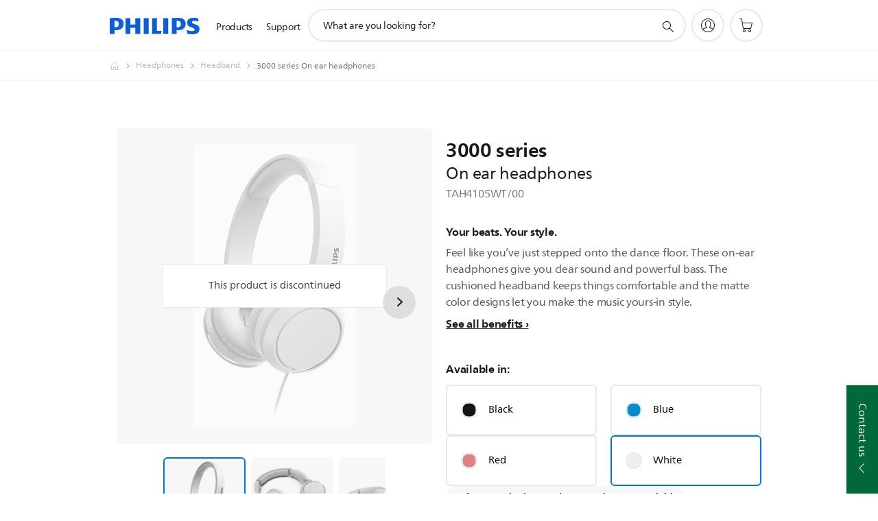

--- FILE ---
content_type: text/html;charset=UTF-8
request_url: https://imgs.signifyd.com/rvAF1L9jbZgwA6lP?c141575ce9856f69=HvegV3VL8GY23VHBELptf6KviUZbloKWwkzfg1IvDgWVnySIcvQM74AjaND6_NC0eF5lUUh4sbO_bVeJ_wR3f7oQ0PoafxIpWbAF5_Z1Wo4f4AsFYF0k-f4vX1R0DmGg4fNkNzFcHuOedOPz-z6SRl6Rh5R16ZF30mmjiCr_mZryvxeGfztvRMoy_DfG70d3-aNzIqFX_eRat5eJTCw
body_size: 15687
content:
<!DOCTYPE html><html lang="en"><title>empty</title><body><script type="text/javascript">var td_1g=td_1g||{};td_1g.td_4k=function(td_a,td_L){try{var td_o=[""];var td_O=0;for(var td_z=0;td_z<td_L.length;++td_z){td_o.push(String.fromCharCode(td_a.charCodeAt(td_O)^td_L.charCodeAt(td_z)));td_O++;
if(td_O>=td_a.length){td_O=0;}}return td_o.join("");}catch(td_J){return null;}};td_1g.td_2H=function(td_v){if(!String||!String.fromCharCode||!parseInt){return null;}try{this.td_c=td_v;this.td_d="";this.td_f=function(td_H,td_E){if(0===this.td_d.length){var td_F=this.td_c.substr(0,32);
var td_X="";for(var td_o=32;td_o<td_v.length;td_o+=2){td_X+=String.fromCharCode(parseInt(td_v.substr(td_o,2),16));}this.td_d=td_1g.td_4k(td_F,td_X);}if(this.td_d.substr){return this.td_d.substr(td_H,td_E);
}};}catch(td_i){}return null;};td_1g.td_1G=function(td_Y){if(td_Y===null||td_Y.length===null||!String||!String.fromCharCode){return null;}var td_N=null;try{var td_M="";var td_h=[];var td_b=String.fromCharCode(48)+String.fromCharCode(48)+String.fromCharCode(48);
var td_d=0;for(var td_m=0;td_m<td_Y.length;++td_m){if(65+td_d>=126){td_d=0;}var td_j=(td_b+td_Y.charCodeAt(td_d++)).slice(-3);td_h.push(td_j);}var td_W=td_h.join("");td_d=0;for(var td_m=0;td_m<td_W.length;
++td_m){if(65+td_d>=126){td_d=0;}var td_J=String.fromCharCode(65+td_d++);if(td_J!==[][[]]+""){td_M+=td_J;}}td_N=td_1g.td_4k(td_M,td_W);}catch(td_o){return null;}return td_N;};td_1g.td_2x=function(td_H){if(td_H===null||td_H.length===null){return null;
}var td_c="";try{var td_O="";var td_B=0;for(var td_R=0;td_R<td_H.length;++td_R){if(65+td_B>=126){td_B=0;}var td_t=String.fromCharCode(65+td_B++);if(td_t!==[][[]]+""){td_O+=td_t;}}var td_C=td_1g.td_4k(td_O,td_H);
var td_Q=td_C.match(/.{1,3}/g);for(var td_R=0;td_R<td_Q.length;++td_R){td_c+=String.fromCharCode(parseInt(td_Q[td_R],10));}}catch(td_p){return null;}return td_c;};td_1g.tdz_746883871000422e85ba733d3876135a=new td_1g.td_2H("\x37\x34\x36\x38\x38\x33\x38\x37\x31\x30\x30\x30\x34\x32\x32\x65\x38\x35\x62\x61\x37\x33\x33\x64\x33\x38\x37\x36\x31\x33\x35\x61\x34\x34\x34\x30\x34\x34\x35\x31\x35\x36\x35\x34\x35\x65\x34\x32\x35\x66\x35\x33\x34\x34\x35\x39\x35\x62\x35\x63\x36\x39\x30\x61\x35\x61\x35\x66\x30\x37\x30\x32\x34\x33\x31\x33\x37\x32\x31\x36\x34\x31\x35\x39\x34\x65\x36\x62\x34\x34\x35\x64\x35\x65\x30\x66\x35\x38\x34\x33\x35\x38\x35\x62\x35\x37\x35\x65\x34\x38\x35\x62\x35\x34\x34\x34\x35\x35\x35\x66\x35\x61\x35\x65\x35\x64\x30\x34\x35\x63");
function td_o(td_g,td_x,td_S){if(typeof td_S===[][[]]+""||td_S===null){td_S=0;}else{if(td_S<0){td_S=Math.max(0,td_g.length+td_S);}}for(var td_V=td_S,td_i=td_g.length;td_V<td_i;td_V++){if(td_g[td_V]===td_x){return td_V;
}}return -1;}function td_v(td_i,td_K,td_t){return td_i.indexOf(td_K,td_t);}function td_b(td_g){if(typeof td_g!==((typeof(td_1g.tdz_746883871000422e85ba733d3876135a)!=="undefined"&&typeof(td_1g.tdz_746883871000422e85ba733d3876135a.td_f)!=="undefined")?(td_1g.tdz_746883871000422e85ba733d3876135a.td_f(0,6)):null)||td_g===null||typeof td_g.replace===[][[]]+""||td_g.replace===null){return null;
}return td_g.replace(/^\s+|\s+$/g,"");}function td_a(td_U){if(typeof td_U!==((typeof(td_1g.tdz_746883871000422e85ba733d3876135a)!=="undefined"&&typeof(td_1g.tdz_746883871000422e85ba733d3876135a.td_f)!=="undefined")?(td_1g.tdz_746883871000422e85ba733d3876135a.td_f(0,6)):null)||td_U===null||typeof td_U.trim===[][[]]+""||td_U.trim===null){return null;
}return td_U.trim();}function td_1X(td_g){if(typeof td_g!==((typeof(td_1g.tdz_746883871000422e85ba733d3876135a)!=="undefined"&&typeof(td_1g.tdz_746883871000422e85ba733d3876135a.td_f)!=="undefined")?(td_1g.tdz_746883871000422e85ba733d3876135a.td_f(0,6)):null)||td_g===null||typeof td_g.trim===[][[]]+""||td_g.trim===null){return null;
}return td_g.trim();}function td_6Q(td_t,td_P,td_z){return td_t.indexOf(td_P,td_z);}function td_Q(){return Date.now();}function td_m(){return new Date().getTime();}function td_r(){return performance.now();
}function td_c(){return window.performance.now();}function td_5o(td_G){return parseFloat(td_G);}function td_3R(td_U){return parseInt(td_U);}function td_5X(td_G){return isNaN(td_G);}function td_1d(td_q){return isFinite(td_q);
}function td_E(){if(typeof Number.parseFloat!==[][[]]+""&&typeof Number.parseInt!==[][[]]+""){td_5o=Number.parseFloat;td_3R=Number.parseInt;}else{if(typeof parseFloat!==[][[]]+""&&typeof parseInt!==[][[]]+""){td_5o=parseFloat;
td_3R=parseInt;}else{td_5o=null;td_3R=null;}}if(typeof Number.isNaN!==[][[]]+""){td_5X=Number.isNaN;}else{if(typeof isNaN!==[][[]]+""){td_5X=isNaN;}else{td_5X=null;}}if(typeof Number.isFinite!==[][[]]+""){td_1d=Number.isFinite;
}else{if(typeof isFinite!==[][[]]+""){td_1d=isFinite;}else{td_1d=null;}}}function td_p(){if(!Array.prototype.indexOf){td_6Q=td_o;}else{td_6Q=td_v;}if(typeof String.prototype.trim!==((typeof(td_1g.tdz_746883871000422e85ba733d3876135a)!=="undefined"&&typeof(td_1g.tdz_746883871000422e85ba733d3876135a.td_f)!=="undefined")?(td_1g.tdz_746883871000422e85ba733d3876135a.td_f(6,8)):null)){td_1X=td_b;
}else{td_1X=td_a;}if(typeof Date.now===[][[]]+""){td_Q=td_m;}var td_V=false;if(typeof performance===[][[]]+""||typeof performance.now===[][[]]+""){if(typeof window.performance!==[][[]]+""&&typeof window.performance.now!==[][[]]+""){td_r=td_c;
}else{td_r=td_Q;td_V=true;}}if(!td_V){var td_h=td_r();var td_F=td_h.toFixed();if(td_h===td_F){td_r=td_Q;}}if(typeof Array.isArray===[][[]]+""){Array.isArray=function(td_t){return Object.prototype.toString.call(td_t)===((typeof(td_1g.tdz_746883871000422e85ba733d3876135a)!=="undefined"&&typeof(td_1g.tdz_746883871000422e85ba733d3876135a.td_f)!=="undefined")?(td_1g.tdz_746883871000422e85ba733d3876135a.td_f(14,14)):null);
};}td_E();}function td_5i(td_i){if(typeof document.readyState!==[][[]]+""&&document.readyState!==null&&typeof document.readyState!==((typeof(td_1g.tdz_746883871000422e85ba733d3876135a)!=="undefined"&&typeof(td_1g.tdz_746883871000422e85ba733d3876135a.td_f)!=="undefined")?(td_1g.tdz_746883871000422e85ba733d3876135a.td_f(28,7)):null)&&document.readyState===((typeof(td_1g.tdz_746883871000422e85ba733d3876135a)!=="undefined"&&typeof(td_1g.tdz_746883871000422e85ba733d3876135a.td_f)!=="undefined")?(td_1g.tdz_746883871000422e85ba733d3876135a.td_f(35,8)):null)){td_i();
}else{if(typeof document.readyState===[][[]]+""){setTimeout(td_i,300);}else{var td_q=200;var td_h;if(typeof window!==[][[]]+""&&typeof window!==((typeof(td_1g.tdz_746883871000422e85ba733d3876135a)!=="undefined"&&typeof(td_1g.tdz_746883871000422e85ba733d3876135a.td_f)!=="undefined")?(td_1g.tdz_746883871000422e85ba733d3876135a.td_f(28,7)):null)&&window!==null){td_h=window;
}else{td_h=document.body;}if(td_h.addEventListener){td_h.addEventListener(Number(343388).toString(25),function(){setTimeout(td_i,td_q);},false);}else{if(td_h.attachEvent){td_h.attachEvent(((typeof(td_1g.tdz_746883871000422e85ba733d3876135a)!=="undefined"&&typeof(td_1g.tdz_746883871000422e85ba733d3876135a.td_f)!=="undefined")?(td_1g.tdz_746883871000422e85ba733d3876135a.td_f(43,6)):null),function(){setTimeout(td_i,td_q);
},false);}else{var td_U=td_h.onload;td_h.onload=new function(){var td_Z=true;if(td_U!==null&&typeof td_U===((typeof(td_1g.tdz_746883871000422e85ba733d3876135a)!=="undefined"&&typeof(td_1g.tdz_746883871000422e85ba733d3876135a.td_f)!=="undefined")?(td_1g.tdz_746883871000422e85ba733d3876135a.td_f(6,8)):null)){td_Z=td_U();
}setTimeout(td_i,td_q);td_h.onload=td_U;return td_Z;};}}}}}function td_d(){if(typeof td_1R!==[][[]]+""){td_1R();}if(typeof td_2u!==[][[]]+""){td_2u();}if(typeof td_0l!==[][[]]+""){td_0l();}if(typeof td_6u!==[][[]]+""){if(typeof td_1s!==[][[]]+""&&td_1s!==null){td_6u(td_1s,false);
}if(typeof td_3Y!==[][[]]+""&&td_3Y!==null){td_6u(td_3Y,true);}}if(typeof tmx_link_scan!==[][[]]+""){tmx_link_scan();}if(typeof td_2e!==[][[]]+""){td_2e();}if(typeof td_6S!==[][[]]+""){td_6S.start();}if(typeof td_6x!==[][[]]+""){td_6x.start();
}if(typeof td_5w!==[][[]]+""){td_5w();}}function td_2q(){try{td_1g.td_6R();td_1g.td_5l(document);td_6A.td_3b();td_p();var td_q="1";if(typeof td_1g.td_2g!==[][[]]+""&&td_1g.td_2g!==null&&td_1g.td_2g===td_q){td_d();
}else{td_5i(td_d);}}catch(td_P){}}td_1g.tdz_e720cf2512c946df80dd357f4d665a4b=new td_1g.td_2H("\x65\x37\x32\x30\x63\x66\x32\x35\x31\x32\x63\x39\x34\x36\x64\x66\x38\x30\x64\x64\x33\x35\x37\x66\x34\x64\x36\x36\x35\x61\x34\x62\x34\x35\x37\x38\x36\x32\x36\x32\x34\x63\x34\x36\x37\x64\x36\x35\x36\x33\x37\x64\x31\x33\x35\x63\x34\x36\x35\x37\x34\x34\x32\x39\x36\x38\x36\x34\x34\x62\x34\x34\x37\x63\x36\x35\x36\x33\x32\x39\x34\x34\x30\x31\x34\x34\x35\x37\x31\x35\x33\x35\x35\x62\x31\x37\x30\x36\x35\x66\x37\x64\x34\x30\x30\x36\x31\x34\x35\x33\x31\x35\x37\x63\x35\x62\x30\x64\x35\x30\x37\x31\x35\x32\x30\x33\x30\x33\x31\x37\x37\x35\x30\x30\x30\x33\x35\x36\x37\x30\x35\x33\x30\x31\x31\x62\x32\x31\x35\x32\x35\x31\x37\x30\x30\x35\x35\x33\x32\x33\x34\x61\x37\x32\x35\x36\x35\x37\x32\x32\x32\x33\x35\x36\x35\x32\x35\x38\x37\x64\x33\x30\x31\x36\x37\x31\x35\x32\x30\x33\x30\x66\x37\x37\x36\x33\x33\x64\x30\x35\x37\x31\x34\x37\x35\x38\x31\x31\x34\x37\x30\x31\x34\x34\x36\x66\x35\x34\x30\x66\x35\x30\x30\x37\x31\x64\x36\x34\x35\x33\x35\x64\x31\x30\x31\x33\x35\x63\x35\x32\x37\x33\x34\x30\x30\x63\x34\x65\x34\x37\x35\x33\x31\x36\x33\x33\x37\x62\x37\x32\x31\x36\x30\x62\x34\x34\x34\x36\x35\x32\x31\x34\x36\x31\x32\x37\x37\x62\x35\x39\x35\x37\x30\x38\x35\x38\x30\x37\x33\x35\x34\x32\x35\x34\x35\x36\x30\x61\x30\x38\x37\x31\x35\x64\x34\x33\x35\x64\x30\x65\x35\x63\x37\x62\x35\x62\x30\x61\x30\x66\x36\x66\x35\x35\x30\x36\x32\x62\x35\x65\x35\x62\x35\x65\x33\x31\x35\x31\x30\x36\x31\x39\x37\x30\x34\x64\x30\x38\x37\x62\x33\x31\x32\x33\x35\x65\x34\x30\x35\x35\x30\x35\x30\x39\x34\x61\x37\x36\x34\x33\x35\x62\x32\x63\x36\x61\x36\x63\x35\x66\x30\x35\x30\x39\x37\x35\x35\x39\x34\x62\x32\x39\x35\x61\x34\x30\x35\x65\x32\x34\x34\x36\x30\x62\x34\x31\x34\x35\x35\x30\x31\x33\x37\x35\x31\x32\x31\x35\x35\x62\x35\x37\x36\x33\x30\x32\x30\x30\x35\x33\x34\x37\x35\x38\x36\x34\x30\x36\x34\x62\x34\x37\x35\x66\x30\x62\x30\x38\x35\x31\x37\x33\x30\x35\x30\x36\x37\x38\x37\x31\x37\x32\x32\x64\x35\x62\x30\x61\x34\x37\x34\x33\x35\x30\x31\x33\x35\x62\x31\x30\x32\x36\x35\x36\x35\x66\x35\x39\x30\x64\x30\x39\x37\x63\x35\x30\x34\x35\x34\x31\x30\x30\x35\x38\x34\x34\x35\x33\x32\x39\x33\x35\x37\x31\x37\x35\x32\x31\x31\x63\x34\x33\x35\x39\x35\x38\x31\x34\x35\x31\x31\x36\x37\x66\x37\x33\x37\x38\x30\x65\x35\x36\x30\x62\x30\x39\x35\x32\x36\x36\x34\x32\x30\x61\x30\x32\x35\x37\x35\x62\x34\x35\x34\x30\x31\x35\x37\x65\x35\x31\x35\x35\x30\x66\x30\x39\x37\x35\x35\x66\x31\x65\x30\x64\x35\x66\x35\x39\x35\x36\x33\x31\x35\x64\x30\x61\x36\x31\x35\x66\x35\x62\x30\x35\x35\x62\x31\x35\x31\x36\x37\x61\x35\x33\x35\x33\x33\x34\x30\x66\x35\x63\x35\x31\x35\x65\x34\x35\x31\x30\x31\x39\x36\x34\x35\x65\x30\x62\x30\x38\x35\x64\x37\x31\x30\x61\x30\x30\x34\x31\x35\x61\x35\x65\x30\x32\x37\x62\x31\x34\x35\x33\x35\x38\x37\x37\x33\x32\x37\x30\x33\x31\x31\x30\x35\x39\x37\x64\x36\x33\x32\x66\x30\x66\x35\x63\x34\x30\x34\x39\x31\x32\x30\x32\x34\x62\x35\x39\x37\x61\x30\x64\x30\x38\x34\x64\x34\x38\x32\x36\x30\x38\x35\x32\x35\x36\x35\x63\x32\x34\x35\x31\x31\x36\x34\x34\x34\x66\x35\x63\x33\x31\x35\x63\x30\x64\x30\x62\x35\x32\x35\x62\x36\x30\x30\x62\x30\x39\x35\x63\x35\x30\x31\x65\x35\x62\x33\x33\x35\x36\x35\x30\x35\x66\x33\x34\x30\x37\x35\x63\x37\x63\x30\x64\x30\x61\x34\x36\x34\x64\x31\x37\x30\x37\x35\x35\x31\x36\x35\x35\x35\x65\x36\x32\x30\x38\x35\x61\x30\x36\x30\x61\x34\x30\x34\x31\x31\x30\x35\x32\x35\x36\x36\x35\x35\x63\x35\x66\x35\x36\x30\x63\x34\x65\x34\x37\x31\x36\x35\x63\x34\x38\x30\x39\x36\x37\x30\x64\x30\x61\x35\x37\x35\x61\x34\x30\x31\x35\x31\x34\x35\x63\x36\x31\x35\x66\x35\x62\x30\x35\x35\x62\x31\x35\x31\x36\x31\x37\x30\x35\x36\x37\x30\x61\x30\x38\x35\x36\x35\x61\x34\x36\x34\x31\x34\x33\x36\x66\x35\x64\x34\x35\x31\x30\x30\x37\x36\x66\x35\x39\x30\x61\x30\x30\x35\x63\x34\x32\x34\x34\x34\x36\x36\x37\x30\x31\x34\x34\x34\x30\x35\x30\x31\x33\x31\x34\x35\x30\x35\x35\x30\x37\x30\x31\x36\x37\x30\x61\x30\x38\x35\x36\x35\x61\x34\x36\x34\x31\x34\x33\x36\x31\x36\x34\x36\x31\x30\x64\x30\x38\x35\x63\x35\x66\x31\x33\x31\x37\x31\x33\x30\x37\x30\x37\x35\x36\x30\x34\x33\x33\x35\x66\x35\x38\x35\x31\x30\x65\x34\x33\x31\x31\x34\x35\x37\x61\x37\x37\x36\x37\x30\x61\x30\x38\x35\x36\x35\x61\x34\x36\x34\x31\x34\x33\x30\x30\x30\x63\x36\x31\x30\x64\x30\x38\x35\x63\x35\x66\x31\x33\x31\x37\x31\x33\x30\x63\x30\x32\x33\x31\x35\x64\x30\x61\x35\x32\x35\x39\x34\x32\x31\x32\x31\x34\x32\x63\x33\x31\x31\x37\x30\x36\x31\x65\x35\x33\x33\x31\x35\x62\x35\x62\x35\x35\x35\x64\x31\x34\x34\x61\x31\x34\x37\x35\x32\x31\x33\x31\x35\x31\x35\x65\x30\x30\x30\x62\x34\x34\x34\x36\x31\x37\x35\x35\x31\x61\x35\x35\x30\x37\x37\x62\x35\x34\x30\x32\x31\x34\x32\x64\x33\x36\x31\x37\x36\x61\x37\x64\x30\x32\x30\x35\x31\x32\x37\x61\x36\x32\x36\x35\x30\x61\x35\x37\x35\x30\x35\x39\x31\x33\x31\x35\x31\x38\x36\x30\x30\x63\x30\x62\x35\x64\x35\x30\x31\x37\x35\x30\x31\x61\x35\x34\x36\x31\x35\x66\x35\x62\x30\x35\x35\x62\x31\x35\x31\x36\x31\x37\x36\x32\x35\x38\x30\x63\x30\x38\x35\x37\x31\x35\x30\x36\x31\x63\x35\x33\x36\x65\x35\x64\x35\x38\x30\x30\x30\x39\x34\x66\x34\x33\x34\x34\x33\x34\x35\x62\x35\x61\x35\x39\x30\x33\x31\x34\x35\x63\x31\x38\x30\x36\x36\x32\x30\x38\x35\x61\x30\x36\x30\x61\x34\x30\x34\x31\x31\x30\x33\x33\x30\x65\x35\x64\x35\x62\x35\x34\x31\x32\x35\x62\x31\x37\x30\x35\x36\x31\x30\x64\x30\x38\x35\x63\x35\x66\x31\x33\x31\x37\x31\x33\x36\x35\x35\x66\x30\x39\x35\x61\x30\x31\x31\x36\x30\x37\x30\x35\x34\x66\x30\x34\x31\x37\x30\x62\x35\x63\x35\x63\x35\x66\x31\x34\x30\x38\x36\x35\x35\x63\x35\x66\x35\x36\x30\x63\x34\x65\x34\x37\x31\x36\x35\x35\x35\x37\x37\x35\x35\x31\x30\x37\x32\x64\x35\x64\x34\x31\x35\x32\x30\x61\x36\x32\x30\x64\x34\x35\x35\x66\x35\x61\x30\x66\x37\x62\x33\x31\x30\x63\x36\x37\x35\x33\x35\x34\x34\x33\x33\x65\x31\x32\x35\x63\x37\x65\x36\x31\x34\x33\x37\x36\x36\x34\x36\x34\x30\x64\x31\x35\x31\x38\x35\x65\x30\x62\x31\x30\x31\x33\x35\x34\x31\x37\x31\x30\x35\x35\x30\x38\x35\x66\x35\x32\x31\x35\x33\x34\x36\x36\x32\x65\x30\x61\x35\x35\x35\x38\x35\x35\x30\x30\x31\x32\x36\x39\x35\x61\x35\x33\x35\x38\x30\x36\x35\x61\x34\x30\x31\x36\x33\x37\x30\x37\x35\x65\x35\x31\x31\x36\x30\x64\x36\x31\x35\x30\x35\x61\x30\x39\x34\x30\x30\x31\x37\x38\x35\x39\x34\x31\x30\x38\x35\x32\x30\x62\x30\x36\x35\x36\x34\x36\x35\x39\x30\x63\x30\x38\x36\x66\x34\x36\x35\x30\x35\x34\x30\x32\x34\x62\x35\x64\x35\x34\x31\x36\x30\x37\x34\x65\x35\x35\x35\x65\x34\x62\x31\x63\x37\x37\x34\x35\x30\x37\x34\x32\x30\x31\x35\x33\x35\x32\x35\x32\x30\x34\x30\x65\x34\x64\x34\x61\x34\x37\x34\x37\x35\x36\x30\x35\x30\x66\x35\x63\x30\x66\x31\x65\x31\x64\x30\x61\x36\x39\x35\x63\x35\x39\x30\x61\x30\x33\x31\x37\x35\x39\x33\x34\x30\x35\x35\x37\x34\x36\x34\x33\x31\x34\x35\x64\x30\x61\x35\x31\x35\x66\x36\x35\x30\x30\x35\x30\x34\x32\x33\x64\x34\x37\x35\x65\x35\x31\x31\x37\x30\x30\x35\x64\x34\x37\x35\x63\x36\x34\x30\x36\x34\x62\x34\x37\x35\x66\x30\x62\x30\x38\x37\x39\x35\x65\x30\x30\x31\x36\x35\x63\x35\x63\x35\x33\x34\x36\x30\x35\x35\x63\x34\x36\x34\x65\x31\x35\x33\x32\x35\x31\x30\x35\x30\x61\x35\x32\x31\x32\x37\x36\x30\x66\x31\x33\x35\x37\x35\x62\x34\x35\x31\x32\x32\x61\x35\x61\x35\x62\x35\x38\x31\x37");
var td_1g=td_1g||{};var td_X=0;var td_f=1;var td_C=2;var td_j=3;var td_T=4;td_1g.td_3a=td_X;var td_6A={td_3b:function(){if(typeof navigator!==[][[]]+""){this.td_k(navigator.userAgent,navigator.vendor,navigator.platform,navigator.appVersion,window.opera);
}},td_k:function(td_Z,td_b,td_S,td_n,td_p){this.td_u=[{string:td_Z,subString:((typeof(td_1g.tdz_e720cf2512c946df80dd357f4d665a4b)!=="undefined"&&typeof(td_1g.tdz_e720cf2512c946df80dd357f4d665a4b.td_f)!=="undefined")?(td_1g.tdz_e720cf2512c946df80dd357f4d665a4b.td_f(0,5)):null),versionSearch:((typeof(td_1g.tdz_e720cf2512c946df80dd357f4d665a4b)!=="undefined"&&typeof(td_1g.tdz_e720cf2512c946df80dd357f4d665a4b.td_f)!=="undefined")?(td_1g.tdz_e720cf2512c946df80dd357f4d665a4b.td_f(5,4)):null),identity:((typeof(td_1g.tdz_e720cf2512c946df80dd357f4d665a4b)!=="undefined"&&typeof(td_1g.tdz_e720cf2512c946df80dd357f4d665a4b.td_f)!=="undefined")?(td_1g.tdz_e720cf2512c946df80dd357f4d665a4b.td_f(9,5)):null)},{string:td_Z,subString:((typeof(td_1g.tdz_e720cf2512c946df80dd357f4d665a4b)!=="undefined"&&typeof(td_1g.tdz_e720cf2512c946df80dd357f4d665a4b.td_f)!=="undefined")?(td_1g.tdz_e720cf2512c946df80dd357f4d665a4b.td_f(14,5)):null),versionSearch:((typeof(td_1g.tdz_e720cf2512c946df80dd357f4d665a4b)!=="undefined"&&typeof(td_1g.tdz_e720cf2512c946df80dd357f4d665a4b.td_f)!=="undefined")?(td_1g.tdz_e720cf2512c946df80dd357f4d665a4b.td_f(19,4)):null),identity:((typeof(td_1g.tdz_e720cf2512c946df80dd357f4d665a4b)!=="undefined"&&typeof(td_1g.tdz_e720cf2512c946df80dd357f4d665a4b.td_f)!=="undefined")?(td_1g.tdz_e720cf2512c946df80dd357f4d665a4b.td_f(23,11)):null)},{string:td_Z,subString:((typeof(td_1g.tdz_e720cf2512c946df80dd357f4d665a4b)!=="undefined"&&typeof(td_1g.tdz_e720cf2512c946df80dd357f4d665a4b.td_f)!=="undefined")?(td_1g.tdz_e720cf2512c946df80dd357f4d665a4b.td_f(34,10)):null),versionSearch:((typeof(td_1g.tdz_e720cf2512c946df80dd357f4d665a4b)!=="undefined"&&typeof(td_1g.tdz_e720cf2512c946df80dd357f4d665a4b.td_f)!=="undefined")?(td_1g.tdz_e720cf2512c946df80dd357f4d665a4b.td_f(34,10)):null),identity:((typeof(td_1g.tdz_e720cf2512c946df80dd357f4d665a4b)!=="undefined"&&typeof(td_1g.tdz_e720cf2512c946df80dd357f4d665a4b.td_f)!=="undefined")?(td_1g.tdz_e720cf2512c946df80dd357f4d665a4b.td_f(34,10)):null)},{string:td_Z,subString:((typeof(td_1g.tdz_e720cf2512c946df80dd357f4d665a4b)!=="undefined"&&typeof(td_1g.tdz_e720cf2512c946df80dd357f4d665a4b.td_f)!=="undefined")?(td_1g.tdz_e720cf2512c946df80dd357f4d665a4b.td_f(44,5)):null),versionSearch:((typeof(td_1g.tdz_e720cf2512c946df80dd357f4d665a4b)!=="undefined"&&typeof(td_1g.tdz_e720cf2512c946df80dd357f4d665a4b.td_f)!=="undefined")?(td_1g.tdz_e720cf2512c946df80dd357f4d665a4b.td_f(49,4)):null),identity:((typeof(td_1g.tdz_e720cf2512c946df80dd357f4d665a4b)!=="undefined"&&typeof(td_1g.tdz_e720cf2512c946df80dd357f4d665a4b.td_f)!=="undefined")?(td_1g.tdz_e720cf2512c946df80dd357f4d665a4b.td_f(49,4)):null)},{string:td_Z,subString:((typeof(td_1g.tdz_e720cf2512c946df80dd357f4d665a4b)!=="undefined"&&typeof(td_1g.tdz_e720cf2512c946df80dd357f4d665a4b.td_f)!=="undefined")?(td_1g.tdz_e720cf2512c946df80dd357f4d665a4b.td_f(53,4)):null),versionSearch:((typeof(td_1g.tdz_e720cf2512c946df80dd357f4d665a4b)!=="undefined"&&typeof(td_1g.tdz_e720cf2512c946df80dd357f4d665a4b.td_f)!=="undefined")?(td_1g.tdz_e720cf2512c946df80dd357f4d665a4b.td_f(57,3)):null),identity:((typeof(td_1g.tdz_e720cf2512c946df80dd357f4d665a4b)!=="undefined"&&typeof(td_1g.tdz_e720cf2512c946df80dd357f4d665a4b.td_f)!=="undefined")?(td_1g.tdz_e720cf2512c946df80dd357f4d665a4b.td_f(49,4)):null)},{string:td_Z,subString:((typeof(td_1g.tdz_e720cf2512c946df80dd357f4d665a4b)!=="undefined"&&typeof(td_1g.tdz_e720cf2512c946df80dd357f4d665a4b.td_f)!=="undefined")?(td_1g.tdz_e720cf2512c946df80dd357f4d665a4b.td_f(60,5)):null),versionSearch:((typeof(td_1g.tdz_e720cf2512c946df80dd357f4d665a4b)!=="undefined"&&typeof(td_1g.tdz_e720cf2512c946df80dd357f4d665a4b.td_f)!=="undefined")?(td_1g.tdz_e720cf2512c946df80dd357f4d665a4b.td_f(65,4)):null),identity:((typeof(td_1g.tdz_e720cf2512c946df80dd357f4d665a4b)!=="undefined"&&typeof(td_1g.tdz_e720cf2512c946df80dd357f4d665a4b.td_f)!=="undefined")?(td_1g.tdz_e720cf2512c946df80dd357f4d665a4b.td_f(49,4)):null)},{string:td_Z,subString:((typeof(td_1g.tdz_e720cf2512c946df80dd357f4d665a4b)!=="undefined"&&typeof(td_1g.tdz_e720cf2512c946df80dd357f4d665a4b.td_f)!=="undefined")?(td_1g.tdz_e720cf2512c946df80dd357f4d665a4b.td_f(69,7)):null),versionSearch:((typeof(td_1g.tdz_e720cf2512c946df80dd357f4d665a4b)!=="undefined"&&typeof(td_1g.tdz_e720cf2512c946df80dd357f4d665a4b.td_f)!=="undefined")?(td_1g.tdz_e720cf2512c946df80dd357f4d665a4b.td_f(76,6)):null),identity:((typeof(td_1g.tdz_e720cf2512c946df80dd357f4d665a4b)!=="undefined"&&typeof(td_1g.tdz_e720cf2512c946df80dd357f4d665a4b.td_f)!=="undefined")?(td_1g.tdz_e720cf2512c946df80dd357f4d665a4b.td_f(49,4)):null)},{string:td_Z,subString:((typeof(td_1g.tdz_e720cf2512c946df80dd357f4d665a4b)!=="undefined"&&typeof(td_1g.tdz_e720cf2512c946df80dd357f4d665a4b.td_f)!=="undefined")?(td_1g.tdz_e720cf2512c946df80dd357f4d665a4b.td_f(82,9)):null),versionSearch:((typeof(td_1g.tdz_e720cf2512c946df80dd357f4d665a4b)!=="undefined"&&typeof(td_1g.tdz_e720cf2512c946df80dd357f4d665a4b.td_f)!=="undefined")?(td_1g.tdz_e720cf2512c946df80dd357f4d665a4b.td_f(82,9)):null),identity:((typeof(td_1g.tdz_e720cf2512c946df80dd357f4d665a4b)!=="undefined"&&typeof(td_1g.tdz_e720cf2512c946df80dd357f4d665a4b.td_f)!=="undefined")?(td_1g.tdz_e720cf2512c946df80dd357f4d665a4b.td_f(91,6)):null)},{string:td_Z,subString:((typeof(td_1g.tdz_e720cf2512c946df80dd357f4d665a4b)!=="undefined"&&typeof(td_1g.tdz_e720cf2512c946df80dd357f4d665a4b.td_f)!=="undefined")?(td_1g.tdz_e720cf2512c946df80dd357f4d665a4b.td_f(97,14)):null),identity:((typeof(td_1g.tdz_e720cf2512c946df80dd357f4d665a4b)!=="undefined"&&typeof(td_1g.tdz_e720cf2512c946df80dd357f4d665a4b.td_f)!=="undefined")?(td_1g.tdz_e720cf2512c946df80dd357f4d665a4b.td_f(97,14)):null)},{string:td_Z,subString:((typeof(td_1g.tdz_e720cf2512c946df80dd357f4d665a4b)!=="undefined"&&typeof(td_1g.tdz_e720cf2512c946df80dd357f4d665a4b.td_f)!=="undefined")?(td_1g.tdz_e720cf2512c946df80dd357f4d665a4b.td_f(111,9)):null),identity:((typeof(td_1g.tdz_e720cf2512c946df80dd357f4d665a4b)!=="undefined"&&typeof(td_1g.tdz_e720cf2512c946df80dd357f4d665a4b.td_f)!=="undefined")?(td_1g.tdz_e720cf2512c946df80dd357f4d665a4b.td_f(111,9)):null)},{string:td_Z,subString:((typeof(td_1g.tdz_e720cf2512c946df80dd357f4d665a4b)!=="undefined"&&typeof(td_1g.tdz_e720cf2512c946df80dd357f4d665a4b.td_f)!=="undefined")?(td_1g.tdz_e720cf2512c946df80dd357f4d665a4b.td_f(120,8)):null),identity:((typeof(td_1g.tdz_e720cf2512c946df80dd357f4d665a4b)!=="undefined"&&typeof(td_1g.tdz_e720cf2512c946df80dd357f4d665a4b.td_f)!=="undefined")?(td_1g.tdz_e720cf2512c946df80dd357f4d665a4b.td_f(111,9)):null)},{string:td_Z,subString:((typeof(td_1g.tdz_e720cf2512c946df80dd357f4d665a4b)!=="undefined"&&typeof(td_1g.tdz_e720cf2512c946df80dd357f4d665a4b.td_f)!=="undefined")?(td_1g.tdz_e720cf2512c946df80dd357f4d665a4b.td_f(128,6)):null),identity:((typeof(td_1g.tdz_e720cf2512c946df80dd357f4d665a4b)!=="undefined"&&typeof(td_1g.tdz_e720cf2512c946df80dd357f4d665a4b.td_f)!=="undefined")?(td_1g.tdz_e720cf2512c946df80dd357f4d665a4b.td_f(128,6)):null)},{string:td_Z,subString:((typeof(td_1g.tdz_e720cf2512c946df80dd357f4d665a4b)!=="undefined"&&typeof(td_1g.tdz_e720cf2512c946df80dd357f4d665a4b.td_f)!=="undefined")?(td_1g.tdz_e720cf2512c946df80dd357f4d665a4b.td_f(134,6)):null),identity:((typeof(td_1g.tdz_e720cf2512c946df80dd357f4d665a4b)!=="undefined"&&typeof(td_1g.tdz_e720cf2512c946df80dd357f4d665a4b.td_f)!=="undefined")?(td_1g.tdz_e720cf2512c946df80dd357f4d665a4b.td_f(134,6)):null)},{string:td_Z,subString:((typeof(td_1g.tdz_e720cf2512c946df80dd357f4d665a4b)!=="undefined"&&typeof(td_1g.tdz_e720cf2512c946df80dd357f4d665a4b.td_f)!=="undefined")?(td_1g.tdz_e720cf2512c946df80dd357f4d665a4b.td_f(140,7)):null),versionSearch:((typeof(td_1g.tdz_e720cf2512c946df80dd357f4d665a4b)!=="undefined"&&typeof(td_1g.tdz_e720cf2512c946df80dd357f4d665a4b.td_f)!=="undefined")?(td_1g.tdz_e720cf2512c946df80dd357f4d665a4b.td_f(147,8)):null),identity:((typeof(td_1g.tdz_e720cf2512c946df80dd357f4d665a4b)!=="undefined"&&typeof(td_1g.tdz_e720cf2512c946df80dd357f4d665a4b.td_f)!=="undefined")?(td_1g.tdz_e720cf2512c946df80dd357f4d665a4b.td_f(140,7)):null)},{string:td_Z,subString:((typeof(td_1g.tdz_e720cf2512c946df80dd357f4d665a4b)!=="undefined"&&typeof(td_1g.tdz_e720cf2512c946df80dd357f4d665a4b.td_f)!=="undefined")?(td_1g.tdz_e720cf2512c946df80dd357f4d665a4b.td_f(155,5)):null),identity:((typeof(td_1g.tdz_e720cf2512c946df80dd357f4d665a4b)!=="undefined"&&typeof(td_1g.tdz_e720cf2512c946df80dd357f4d665a4b.td_f)!=="undefined")?(td_1g.tdz_e720cf2512c946df80dd357f4d665a4b.td_f(160,7)):null),versionSearch:((typeof(td_1g.tdz_e720cf2512c946df80dd357f4d665a4b)!=="undefined"&&typeof(td_1g.tdz_e720cf2512c946df80dd357f4d665a4b.td_f)!=="undefined")?(td_1g.tdz_e720cf2512c946df80dd357f4d665a4b.td_f(155,5)):null)},{string:td_Z,subString:((typeof(td_1g.tdz_e720cf2512c946df80dd357f4d665a4b)!=="undefined"&&typeof(td_1g.tdz_e720cf2512c946df80dd357f4d665a4b.td_f)!=="undefined")?(td_1g.tdz_e720cf2512c946df80dd357f4d665a4b.td_f(167,5)):null),identity:((typeof(td_1g.tdz_e720cf2512c946df80dd357f4d665a4b)!=="undefined"&&typeof(td_1g.tdz_e720cf2512c946df80dd357f4d665a4b.td_f)!=="undefined")?(td_1g.tdz_e720cf2512c946df80dd357f4d665a4b.td_f(134,6)):null),versionSearch:((typeof(td_1g.tdz_e720cf2512c946df80dd357f4d665a4b)!=="undefined"&&typeof(td_1g.tdz_e720cf2512c946df80dd357f4d665a4b.td_f)!=="undefined")?(td_1g.tdz_e720cf2512c946df80dd357f4d665a4b.td_f(167,5)):null)},{string:td_Z,subString:((typeof(td_1g.tdz_e720cf2512c946df80dd357f4d665a4b)!=="undefined"&&typeof(td_1g.tdz_e720cf2512c946df80dd357f4d665a4b.td_f)!=="undefined")?(td_1g.tdz_e720cf2512c946df80dd357f4d665a4b.td_f(172,18)):null),identity:((typeof(td_1g.tdz_e720cf2512c946df80dd357f4d665a4b)!=="undefined"&&typeof(td_1g.tdz_e720cf2512c946df80dd357f4d665a4b.td_f)!=="undefined")?(td_1g.tdz_e720cf2512c946df80dd357f4d665a4b.td_f(172,18)):null),versionSearch:((typeof(td_1g.tdz_e720cf2512c946df80dd357f4d665a4b)!=="undefined"&&typeof(td_1g.tdz_e720cf2512c946df80dd357f4d665a4b.td_f)!=="undefined")?(td_1g.tdz_e720cf2512c946df80dd357f4d665a4b.td_f(172,18)):null)},{string:td_b,subString:((typeof(td_1g.tdz_e720cf2512c946df80dd357f4d665a4b)!=="undefined"&&typeof(td_1g.tdz_e720cf2512c946df80dd357f4d665a4b.td_f)!=="undefined")?(td_1g.tdz_e720cf2512c946df80dd357f4d665a4b.td_f(190,5)):null),identity:((typeof(td_1g.tdz_e720cf2512c946df80dd357f4d665a4b)!=="undefined"&&typeof(td_1g.tdz_e720cf2512c946df80dd357f4d665a4b.td_f)!=="undefined")?(td_1g.tdz_e720cf2512c946df80dd357f4d665a4b.td_f(195,6)):null),versionSearch:((typeof(td_1g.tdz_e720cf2512c946df80dd357f4d665a4b)!=="undefined"&&typeof(td_1g.tdz_e720cf2512c946df80dd357f4d665a4b.td_f)!=="undefined")?(td_1g.tdz_e720cf2512c946df80dd357f4d665a4b.td_f(201,7)):null)},{prop:td_p,identity:((typeof(td_1g.tdz_e720cf2512c946df80dd357f4d665a4b)!=="undefined"&&typeof(td_1g.tdz_e720cf2512c946df80dd357f4d665a4b.td_f)!=="undefined")?(td_1g.tdz_e720cf2512c946df80dd357f4d665a4b.td_f(9,5)):null),versionSearch:((typeof(td_1g.tdz_e720cf2512c946df80dd357f4d665a4b)!=="undefined"&&typeof(td_1g.tdz_e720cf2512c946df80dd357f4d665a4b.td_f)!=="undefined")?(td_1g.tdz_e720cf2512c946df80dd357f4d665a4b.td_f(201,7)):null)},{string:td_b,subString:((typeof(td_1g.tdz_e720cf2512c946df80dd357f4d665a4b)!=="undefined"&&typeof(td_1g.tdz_e720cf2512c946df80dd357f4d665a4b.td_f)!=="undefined")?(td_1g.tdz_e720cf2512c946df80dd357f4d665a4b.td_f(208,4)):null),identity:((typeof(td_1g.tdz_e720cf2512c946df80dd357f4d665a4b)!=="undefined"&&typeof(td_1g.tdz_e720cf2512c946df80dd357f4d665a4b.td_f)!=="undefined")?(td_1g.tdz_e720cf2512c946df80dd357f4d665a4b.td_f(208,4)):null)},{string:td_b,subString:((typeof(td_1g.tdz_e720cf2512c946df80dd357f4d665a4b)!=="undefined"&&typeof(td_1g.tdz_e720cf2512c946df80dd357f4d665a4b.td_f)!=="undefined")?(td_1g.tdz_e720cf2512c946df80dd357f4d665a4b.td_f(212,3)):null),identity:((typeof(td_1g.tdz_e720cf2512c946df80dd357f4d665a4b)!=="undefined"&&typeof(td_1g.tdz_e720cf2512c946df80dd357f4d665a4b.td_f)!=="undefined")?(td_1g.tdz_e720cf2512c946df80dd357f4d665a4b.td_f(215,9)):null)},{string:td_Z,subString:((typeof(td_1g.tdz_e720cf2512c946df80dd357f4d665a4b)!=="undefined"&&typeof(td_1g.tdz_e720cf2512c946df80dd357f4d665a4b.td_f)!=="undefined")?(td_1g.tdz_e720cf2512c946df80dd357f4d665a4b.td_f(160,7)):null),identity:((typeof(td_1g.tdz_e720cf2512c946df80dd357f4d665a4b)!=="undefined"&&typeof(td_1g.tdz_e720cf2512c946df80dd357f4d665a4b.td_f)!=="undefined")?(td_1g.tdz_e720cf2512c946df80dd357f4d665a4b.td_f(160,7)):null)},{string:td_b,subString:((typeof(td_1g.tdz_e720cf2512c946df80dd357f4d665a4b)!=="undefined"&&typeof(td_1g.tdz_e720cf2512c946df80dd357f4d665a4b.td_f)!=="undefined")?(td_1g.tdz_e720cf2512c946df80dd357f4d665a4b.td_f(224,6)):null),identity:((typeof(td_1g.tdz_e720cf2512c946df80dd357f4d665a4b)!=="undefined"&&typeof(td_1g.tdz_e720cf2512c946df80dd357f4d665a4b.td_f)!=="undefined")?(td_1g.tdz_e720cf2512c946df80dd357f4d665a4b.td_f(224,6)):null)},{string:td_Z,subString:((typeof(td_1g.tdz_e720cf2512c946df80dd357f4d665a4b)!=="undefined"&&typeof(td_1g.tdz_e720cf2512c946df80dd357f4d665a4b.td_f)!=="undefined")?(td_1g.tdz_e720cf2512c946df80dd357f4d665a4b.td_f(230,8)):null),identity:((typeof(td_1g.tdz_e720cf2512c946df80dd357f4d665a4b)!=="undefined"&&typeof(td_1g.tdz_e720cf2512c946df80dd357f4d665a4b.td_f)!=="undefined")?(td_1g.tdz_e720cf2512c946df80dd357f4d665a4b.td_f(230,8)):null)},{string:td_Z,subString:((typeof(td_1g.tdz_e720cf2512c946df80dd357f4d665a4b)!=="undefined"&&typeof(td_1g.tdz_e720cf2512c946df80dd357f4d665a4b.td_f)!=="undefined")?(td_1g.tdz_e720cf2512c946df80dd357f4d665a4b.td_f(238,4)):null),identity:((typeof(td_1g.tdz_e720cf2512c946df80dd357f4d665a4b)!=="undefined"&&typeof(td_1g.tdz_e720cf2512c946df80dd357f4d665a4b.td_f)!=="undefined")?(td_1g.tdz_e720cf2512c946df80dd357f4d665a4b.td_f(242,8)):null),versionSearch:((typeof(td_1g.tdz_e720cf2512c946df80dd357f4d665a4b)!=="undefined"&&typeof(td_1g.tdz_e720cf2512c946df80dd357f4d665a4b.td_f)!=="undefined")?(td_1g.tdz_e720cf2512c946df80dd357f4d665a4b.td_f(238,4)):null)},{string:td_Z,subString:((typeof(td_1g.tdz_e720cf2512c946df80dd357f4d665a4b)!=="undefined"&&typeof(td_1g.tdz_e720cf2512c946df80dd357f4d665a4b.td_f)!=="undefined")?(td_1g.tdz_e720cf2512c946df80dd357f4d665a4b.td_f(250,8)):null),identity:((typeof(td_1g.tdz_e720cf2512c946df80dd357f4d665a4b)!=="undefined"&&typeof(td_1g.tdz_e720cf2512c946df80dd357f4d665a4b.td_f)!=="undefined")?(td_1g.tdz_e720cf2512c946df80dd357f4d665a4b.td_f(250,8)):null),versionSearch:((typeof(td_1g.tdz_e720cf2512c946df80dd357f4d665a4b)!=="undefined"&&typeof(td_1g.tdz_e720cf2512c946df80dd357f4d665a4b.td_f)!=="undefined")?(td_1g.tdz_e720cf2512c946df80dd357f4d665a4b.td_f(250,8)):null)},{string:td_Z,subString:((typeof(td_1g.tdz_e720cf2512c946df80dd357f4d665a4b)!=="undefined"&&typeof(td_1g.tdz_e720cf2512c946df80dd357f4d665a4b.td_f)!=="undefined")?(td_1g.tdz_e720cf2512c946df80dd357f4d665a4b.td_f(258,7)):null),identity:((typeof(td_1g.tdz_e720cf2512c946df80dd357f4d665a4b)!=="undefined"&&typeof(td_1g.tdz_e720cf2512c946df80dd357f4d665a4b.td_f)!=="undefined")?(td_1g.tdz_e720cf2512c946df80dd357f4d665a4b.td_f(242,8)):null),versionSearch:((typeof(td_1g.tdz_e720cf2512c946df80dd357f4d665a4b)!=="undefined"&&typeof(td_1g.tdz_e720cf2512c946df80dd357f4d665a4b.td_f)!=="undefined")?(td_1g.tdz_e720cf2512c946df80dd357f4d665a4b.td_f(265,2)):null)},{string:td_Z,subString:((typeof(td_1g.tdz_e720cf2512c946df80dd357f4d665a4b)!=="undefined"&&typeof(td_1g.tdz_e720cf2512c946df80dd357f4d665a4b.td_f)!=="undefined")?(td_1g.tdz_e720cf2512c946df80dd357f4d665a4b.td_f(267,5)):null),identity:((typeof(td_1g.tdz_e720cf2512c946df80dd357f4d665a4b)!=="undefined"&&typeof(td_1g.tdz_e720cf2512c946df80dd357f4d665a4b.td_f)!=="undefined")?(td_1g.tdz_e720cf2512c946df80dd357f4d665a4b.td_f(272,7)):null),versionSearch:((typeof(td_1g.tdz_e720cf2512c946df80dd357f4d665a4b)!=="undefined"&&typeof(td_1g.tdz_e720cf2512c946df80dd357f4d665a4b.td_f)!=="undefined")?(td_1g.tdz_e720cf2512c946df80dd357f4d665a4b.td_f(265,2)):null)},{string:td_Z,subString:((typeof(td_1g.tdz_e720cf2512c946df80dd357f4d665a4b)!=="undefined"&&typeof(td_1g.tdz_e720cf2512c946df80dd357f4d665a4b.td_f)!=="undefined")?(td_1g.tdz_e720cf2512c946df80dd357f4d665a4b.td_f(272,7)):null),identity:((typeof(td_1g.tdz_e720cf2512c946df80dd357f4d665a4b)!=="undefined"&&typeof(td_1g.tdz_e720cf2512c946df80dd357f4d665a4b.td_f)!=="undefined")?(td_1g.tdz_e720cf2512c946df80dd357f4d665a4b.td_f(230,8)):null),versionSearch:((typeof(td_1g.tdz_e720cf2512c946df80dd357f4d665a4b)!=="undefined"&&typeof(td_1g.tdz_e720cf2512c946df80dd357f4d665a4b.td_f)!=="undefined")?(td_1g.tdz_e720cf2512c946df80dd357f4d665a4b.td_f(272,7)):null)}];
this.td_I=[{string:td_S,subString:((typeof(td_1g.tdz_e720cf2512c946df80dd357f4d665a4b)!=="undefined"&&typeof(td_1g.tdz_e720cf2512c946df80dd357f4d665a4b.td_f)!=="undefined")?(td_1g.tdz_e720cf2512c946df80dd357f4d665a4b.td_f(279,3)):null),identity:((typeof(td_1g.tdz_e720cf2512c946df80dd357f4d665a4b)!=="undefined"&&typeof(td_1g.tdz_e720cf2512c946df80dd357f4d665a4b.td_f)!=="undefined")?(td_1g.tdz_e720cf2512c946df80dd357f4d665a4b.td_f(282,7)):null)},{string:td_S,subString:((typeof(td_1g.tdz_e720cf2512c946df80dd357f4d665a4b)!=="undefined"&&typeof(td_1g.tdz_e720cf2512c946df80dd357f4d665a4b.td_f)!=="undefined")?(td_1g.tdz_e720cf2512c946df80dd357f4d665a4b.td_f(289,3)):null),identity:((typeof(td_1g.tdz_e720cf2512c946df80dd357f4d665a4b)!=="undefined"&&typeof(td_1g.tdz_e720cf2512c946df80dd357f4d665a4b.td_f)!=="undefined")?(td_1g.tdz_e720cf2512c946df80dd357f4d665a4b.td_f(289,3)):null)},{string:td_Z,subString:((typeof(td_1g.tdz_e720cf2512c946df80dd357f4d665a4b)!=="undefined"&&typeof(td_1g.tdz_e720cf2512c946df80dd357f4d665a4b.td_f)!=="undefined")?(td_1g.tdz_e720cf2512c946df80dd357f4d665a4b.td_f(292,13)):null),identity:((typeof(td_1g.tdz_e720cf2512c946df80dd357f4d665a4b)!=="undefined"&&typeof(td_1g.tdz_e720cf2512c946df80dd357f4d665a4b.td_f)!=="undefined")?(td_1g.tdz_e720cf2512c946df80dd357f4d665a4b.td_f(292,13)):null)},{string:td_Z,subString:((typeof(td_1g.tdz_e720cf2512c946df80dd357f4d665a4b)!=="undefined"&&typeof(td_1g.tdz_e720cf2512c946df80dd357f4d665a4b.td_f)!=="undefined")?(td_1g.tdz_e720cf2512c946df80dd357f4d665a4b.td_f(305,7)):null),identity:((typeof(td_1g.tdz_e720cf2512c946df80dd357f4d665a4b)!=="undefined"&&typeof(td_1g.tdz_e720cf2512c946df80dd357f4d665a4b.td_f)!=="undefined")?(td_1g.tdz_e720cf2512c946df80dd357f4d665a4b.td_f(305,7)):null)},{string:td_Z,subString:((typeof(td_1g.tdz_e720cf2512c946df80dd357f4d665a4b)!=="undefined"&&typeof(td_1g.tdz_e720cf2512c946df80dd357f4d665a4b.td_f)!=="undefined")?(td_1g.tdz_e720cf2512c946df80dd357f4d665a4b.td_f(312,7)):null),identity:((typeof(td_1g.tdz_e720cf2512c946df80dd357f4d665a4b)!=="undefined"&&typeof(td_1g.tdz_e720cf2512c946df80dd357f4d665a4b.td_f)!=="undefined")?(td_1g.tdz_e720cf2512c946df80dd357f4d665a4b.td_f(312,7)):null)},{string:td_Z,subString:((typeof(td_1g.tdz_e720cf2512c946df80dd357f4d665a4b)!=="undefined"&&typeof(td_1g.tdz_e720cf2512c946df80dd357f4d665a4b.td_f)!=="undefined")?(td_1g.tdz_e720cf2512c946df80dd357f4d665a4b.td_f(319,5)):null),identity:((typeof(td_1g.tdz_e720cf2512c946df80dd357f4d665a4b)!=="undefined"&&typeof(td_1g.tdz_e720cf2512c946df80dd357f4d665a4b.td_f)!=="undefined")?(td_1g.tdz_e720cf2512c946df80dd357f4d665a4b.td_f(319,5)):null)},{string:td_S,subString:((typeof(td_1g.tdz_e720cf2512c946df80dd357f4d665a4b)!=="undefined"&&typeof(td_1g.tdz_e720cf2512c946df80dd357f4d665a4b.td_f)!=="undefined")?(td_1g.tdz_e720cf2512c946df80dd357f4d665a4b.td_f(324,9)):null),identity:((typeof(td_1g.tdz_e720cf2512c946df80dd357f4d665a4b)!=="undefined"&&typeof(td_1g.tdz_e720cf2512c946df80dd357f4d665a4b.td_f)!=="undefined")?(td_1g.tdz_e720cf2512c946df80dd357f4d665a4b.td_f(305,7)):null)},{string:td_S,subString:((typeof(td_1g.tdz_e720cf2512c946df80dd357f4d665a4b)!=="undefined"&&typeof(td_1g.tdz_e720cf2512c946df80dd357f4d665a4b.td_f)!=="undefined")?(td_1g.tdz_e720cf2512c946df80dd357f4d665a4b.td_f(333,5)):null),identity:((typeof(td_1g.tdz_e720cf2512c946df80dd357f4d665a4b)!=="undefined"&&typeof(td_1g.tdz_e720cf2512c946df80dd357f4d665a4b.td_f)!=="undefined")?(td_1g.tdz_e720cf2512c946df80dd357f4d665a4b.td_f(333,5)):null)},{string:td_S,subString:((typeof(td_1g.tdz_e720cf2512c946df80dd357f4d665a4b)!=="undefined"&&typeof(td_1g.tdz_e720cf2512c946df80dd357f4d665a4b.td_f)!=="undefined")?(td_1g.tdz_e720cf2512c946df80dd357f4d665a4b.td_f(338,10)):null),identity:((typeof(td_1g.tdz_e720cf2512c946df80dd357f4d665a4b)!=="undefined"&&typeof(td_1g.tdz_e720cf2512c946df80dd357f4d665a4b.td_f)!=="undefined")?(td_1g.tdz_e720cf2512c946df80dd357f4d665a4b.td_f(338,10)):null)},{string:td_S,subString:((typeof(td_1g.tdz_e720cf2512c946df80dd357f4d665a4b)!=="undefined"&&typeof(td_1g.tdz_e720cf2512c946df80dd357f4d665a4b.td_f)!=="undefined")?(td_1g.tdz_e720cf2512c946df80dd357f4d665a4b.td_f(348,6)):null),identity:((typeof(td_1g.tdz_e720cf2512c946df80dd357f4d665a4b)!=="undefined"&&typeof(td_1g.tdz_e720cf2512c946df80dd357f4d665a4b.td_f)!=="undefined")?(td_1g.tdz_e720cf2512c946df80dd357f4d665a4b.td_f(354,11)):null)},{string:td_S,subString:((typeof(td_1g.tdz_e720cf2512c946df80dd357f4d665a4b)!=="undefined"&&typeof(td_1g.tdz_e720cf2512c946df80dd357f4d665a4b.td_f)!=="undefined")?(td_1g.tdz_e720cf2512c946df80dd357f4d665a4b.td_f(365,4)):null),identity:((typeof(td_1g.tdz_e720cf2512c946df80dd357f4d665a4b)!=="undefined"&&typeof(td_1g.tdz_e720cf2512c946df80dd357f4d665a4b.td_f)!=="undefined")?(td_1g.tdz_e720cf2512c946df80dd357f4d665a4b.td_f(365,4)):null)}];
this.td_O=[{string:td_S,subString:((typeof(td_1g.tdz_e720cf2512c946df80dd357f4d665a4b)!=="undefined"&&typeof(td_1g.tdz_e720cf2512c946df80dd357f4d665a4b.td_f)!=="undefined")?(td_1g.tdz_e720cf2512c946df80dd357f4d665a4b.td_f(279,3)):null),identity:((typeof(td_1g.tdz_e720cf2512c946df80dd357f4d665a4b)!=="undefined"&&typeof(td_1g.tdz_e720cf2512c946df80dd357f4d665a4b.td_f)!=="undefined")?(td_1g.tdz_e720cf2512c946df80dd357f4d665a4b.td_f(282,7)):null)},{string:td_S,subString:((typeof(td_1g.tdz_e720cf2512c946df80dd357f4d665a4b)!=="undefined"&&typeof(td_1g.tdz_e720cf2512c946df80dd357f4d665a4b.td_f)!=="undefined")?(td_1g.tdz_e720cf2512c946df80dd357f4d665a4b.td_f(289,3)):null),identity:((typeof(td_1g.tdz_e720cf2512c946df80dd357f4d665a4b)!=="undefined"&&typeof(td_1g.tdz_e720cf2512c946df80dd357f4d665a4b.td_f)!=="undefined")?(td_1g.tdz_e720cf2512c946df80dd357f4d665a4b.td_f(289,3)):null)},{string:td_S,subString:((typeof(td_1g.tdz_e720cf2512c946df80dd357f4d665a4b)!=="undefined"&&typeof(td_1g.tdz_e720cf2512c946df80dd357f4d665a4b.td_f)!=="undefined")?(td_1g.tdz_e720cf2512c946df80dd357f4d665a4b.td_f(324,9)):null),identity:((typeof(td_1g.tdz_e720cf2512c946df80dd357f4d665a4b)!=="undefined"&&typeof(td_1g.tdz_e720cf2512c946df80dd357f4d665a4b.td_f)!=="undefined")?(td_1g.tdz_e720cf2512c946df80dd357f4d665a4b.td_f(305,7)):null)},{string:td_S,subString:((typeof(td_1g.tdz_e720cf2512c946df80dd357f4d665a4b)!=="undefined"&&typeof(td_1g.tdz_e720cf2512c946df80dd357f4d665a4b.td_f)!=="undefined")?(td_1g.tdz_e720cf2512c946df80dd357f4d665a4b.td_f(369,11)):null),identity:((typeof(td_1g.tdz_e720cf2512c946df80dd357f4d665a4b)!=="undefined"&&typeof(td_1g.tdz_e720cf2512c946df80dd357f4d665a4b.td_f)!=="undefined")?(td_1g.tdz_e720cf2512c946df80dd357f4d665a4b.td_f(305,7)):null)},{string:td_S,subString:((typeof(td_1g.tdz_e720cf2512c946df80dd357f4d665a4b)!=="undefined"&&typeof(td_1g.tdz_e720cf2512c946df80dd357f4d665a4b.td_f)!=="undefined")?(td_1g.tdz_e720cf2512c946df80dd357f4d665a4b.td_f(333,5)):null),identity:((typeof(td_1g.tdz_e720cf2512c946df80dd357f4d665a4b)!=="undefined"&&typeof(td_1g.tdz_e720cf2512c946df80dd357f4d665a4b.td_f)!=="undefined")?(td_1g.tdz_e720cf2512c946df80dd357f4d665a4b.td_f(333,5)):null)},{string:td_S,subString:((typeof(td_1g.tdz_e720cf2512c946df80dd357f4d665a4b)!=="undefined"&&typeof(td_1g.tdz_e720cf2512c946df80dd357f4d665a4b.td_f)!=="undefined")?(td_1g.tdz_e720cf2512c946df80dd357f4d665a4b.td_f(338,10)):null),identity:((typeof(td_1g.tdz_e720cf2512c946df80dd357f4d665a4b)!=="undefined"&&typeof(td_1g.tdz_e720cf2512c946df80dd357f4d665a4b.td_f)!=="undefined")?(td_1g.tdz_e720cf2512c946df80dd357f4d665a4b.td_f(338,10)):null)},{string:td_S,subString:((typeof(td_1g.tdz_e720cf2512c946df80dd357f4d665a4b)!=="undefined"&&typeof(td_1g.tdz_e720cf2512c946df80dd357f4d665a4b.td_f)!=="undefined")?(td_1g.tdz_e720cf2512c946df80dd357f4d665a4b.td_f(348,6)):null),identity:((typeof(td_1g.tdz_e720cf2512c946df80dd357f4d665a4b)!=="undefined"&&typeof(td_1g.tdz_e720cf2512c946df80dd357f4d665a4b.td_f)!=="undefined")?(td_1g.tdz_e720cf2512c946df80dd357f4d665a4b.td_f(348,6)):null)},{string:td_S,subString:((typeof(td_1g.tdz_e720cf2512c946df80dd357f4d665a4b)!=="undefined"&&typeof(td_1g.tdz_e720cf2512c946df80dd357f4d665a4b.td_f)!=="undefined")?(td_1g.tdz_e720cf2512c946df80dd357f4d665a4b.td_f(365,4)):null),identity:((typeof(td_1g.tdz_e720cf2512c946df80dd357f4d665a4b)!=="undefined"&&typeof(td_1g.tdz_e720cf2512c946df80dd357f4d665a4b.td_f)!=="undefined")?(td_1g.tdz_e720cf2512c946df80dd357f4d665a4b.td_f(365,4)):null)}];
this.td_w=[{identity:((typeof(td_1g.tdz_e720cf2512c946df80dd357f4d665a4b)!=="undefined"&&typeof(td_1g.tdz_e720cf2512c946df80dd357f4d665a4b.td_f)!=="undefined")?(td_1g.tdz_e720cf2512c946df80dd357f4d665a4b.td_f(282,7)):null),versionMap:[{s:((typeof(td_1g.tdz_e720cf2512c946df80dd357f4d665a4b)!=="undefined"&&typeof(td_1g.tdz_e720cf2512c946df80dd357f4d665a4b.td_f)!=="undefined")?(td_1g.tdz_e720cf2512c946df80dd357f4d665a4b.td_f(380,10)):null),r:/(Windows 10.0|Windows NT 10.0)/},{s:((typeof(td_1g.tdz_e720cf2512c946df80dd357f4d665a4b)!=="undefined"&&typeof(td_1g.tdz_e720cf2512c946df80dd357f4d665a4b.td_f)!=="undefined")?(td_1g.tdz_e720cf2512c946df80dd357f4d665a4b.td_f(390,11)):null),r:/(Windows 8.1|Windows NT 6.3)/},{s:((typeof(td_1g.tdz_e720cf2512c946df80dd357f4d665a4b)!=="undefined"&&typeof(td_1g.tdz_e720cf2512c946df80dd357f4d665a4b.td_f)!=="undefined")?(td_1g.tdz_e720cf2512c946df80dd357f4d665a4b.td_f(401,9)):null),r:/(Windows 8|Windows NT 6.2)/},{s:((typeof(td_1g.tdz_e720cf2512c946df80dd357f4d665a4b)!=="undefined"&&typeof(td_1g.tdz_e720cf2512c946df80dd357f4d665a4b.td_f)!=="undefined")?(td_1g.tdz_e720cf2512c946df80dd357f4d665a4b.td_f(410,9)):null),r:/(Windows 7|Windows NT 6.1)/},{s:((typeof(td_1g.tdz_e720cf2512c946df80dd357f4d665a4b)!=="undefined"&&typeof(td_1g.tdz_e720cf2512c946df80dd357f4d665a4b.td_f)!=="undefined")?(td_1g.tdz_e720cf2512c946df80dd357f4d665a4b.td_f(419,13)):null),r:/Windows NT 6.0/},{s:((typeof(td_1g.tdz_e720cf2512c946df80dd357f4d665a4b)!=="undefined"&&typeof(td_1g.tdz_e720cf2512c946df80dd357f4d665a4b.td_f)!=="undefined")?(td_1g.tdz_e720cf2512c946df80dd357f4d665a4b.td_f(432,19)):null),r:/Windows NT 5.2/},{s:((typeof(td_1g.tdz_e720cf2512c946df80dd357f4d665a4b)!=="undefined"&&typeof(td_1g.tdz_e720cf2512c946df80dd357f4d665a4b.td_f)!=="undefined")?(td_1g.tdz_e720cf2512c946df80dd357f4d665a4b.td_f(451,10)):null),r:/(Windows NT 5.1|Windows XP)/},{s:((typeof(td_1g.tdz_e720cf2512c946df80dd357f4d665a4b)!=="undefined"&&typeof(td_1g.tdz_e720cf2512c946df80dd357f4d665a4b.td_f)!=="undefined")?(td_1g.tdz_e720cf2512c946df80dd357f4d665a4b.td_f(461,12)):null),r:/(Windows NT 5.0|Windows 2000)/},{s:((typeof(td_1g.tdz_e720cf2512c946df80dd357f4d665a4b)!=="undefined"&&typeof(td_1g.tdz_e720cf2512c946df80dd357f4d665a4b.td_f)!=="undefined")?(td_1g.tdz_e720cf2512c946df80dd357f4d665a4b.td_f(473,10)):null),r:/(Win 9x 4.90|Windows ME)/},{s:((typeof(td_1g.tdz_e720cf2512c946df80dd357f4d665a4b)!=="undefined"&&typeof(td_1g.tdz_e720cf2512c946df80dd357f4d665a4b.td_f)!=="undefined")?(td_1g.tdz_e720cf2512c946df80dd357f4d665a4b.td_f(483,10)):null),r:/(Windows 98|Win98)/},{s:((typeof(td_1g.tdz_e720cf2512c946df80dd357f4d665a4b)!=="undefined"&&typeof(td_1g.tdz_e720cf2512c946df80dd357f4d665a4b.td_f)!=="undefined")?(td_1g.tdz_e720cf2512c946df80dd357f4d665a4b.td_f(493,10)):null),r:/(Windows 95|Win95|Windows_95)/},{s:((typeof(td_1g.tdz_e720cf2512c946df80dd357f4d665a4b)!=="undefined"&&typeof(td_1g.tdz_e720cf2512c946df80dd357f4d665a4b.td_f)!=="undefined")?(td_1g.tdz_e720cf2512c946df80dd357f4d665a4b.td_f(503,14)):null),r:/(Windows NT 4.0|WinNT4.0|WinNT|Windows NT)/},{s:((typeof(td_1g.tdz_e720cf2512c946df80dd357f4d665a4b)!=="undefined"&&typeof(td_1g.tdz_e720cf2512c946df80dd357f4d665a4b.td_f)!=="undefined")?(td_1g.tdz_e720cf2512c946df80dd357f4d665a4b.td_f(517,10)):null),r:/Windows CE/},{s:((typeof(td_1g.tdz_e720cf2512c946df80dd357f4d665a4b)!=="undefined"&&typeof(td_1g.tdz_e720cf2512c946df80dd357f4d665a4b.td_f)!=="undefined")?(td_1g.tdz_e720cf2512c946df80dd357f4d665a4b.td_f(527,12)):null),r:/Win16/}]},{identity:((typeof(td_1g.tdz_e720cf2512c946df80dd357f4d665a4b)!=="undefined"&&typeof(td_1g.tdz_e720cf2512c946df80dd357f4d665a4b.td_f)!=="undefined")?(td_1g.tdz_e720cf2512c946df80dd357f4d665a4b.td_f(289,3)):null),versionMap:[{s:((typeof(td_1g.tdz_e720cf2512c946df80dd357f4d665a4b)!=="undefined"&&typeof(td_1g.tdz_e720cf2512c946df80dd357f4d665a4b.td_f)!=="undefined")?(td_1g.tdz_e720cf2512c946df80dd357f4d665a4b.td_f(539,8)):null),r:/Mac OS X/},{s:((typeof(td_1g.tdz_e720cf2512c946df80dd357f4d665a4b)!=="undefined"&&typeof(td_1g.tdz_e720cf2512c946df80dd357f4d665a4b.td_f)!=="undefined")?(td_1g.tdz_e720cf2512c946df80dd357f4d665a4b.td_f(547,6)):null),r:/(MacPPC|MacIntel|Mac_PowerPC|Macintosh)/}]},{identity:((typeof(td_1g.tdz_e720cf2512c946df80dd357f4d665a4b)!=="undefined"&&typeof(td_1g.tdz_e720cf2512c946df80dd357f4d665a4b.td_f)!=="undefined")?(td_1g.tdz_e720cf2512c946df80dd357f4d665a4b.td_f(292,13)):null),versionMap:[{s:((typeof(td_1g.tdz_e720cf2512c946df80dd357f4d665a4b)!=="undefined"&&typeof(td_1g.tdz_e720cf2512c946df80dd357f4d665a4b.td_f)!=="undefined")?(td_1g.tdz_e720cf2512c946df80dd357f4d665a4b.td_f(553,17)):null),r:/Windows Phone 6.0/},{s:((typeof(td_1g.tdz_e720cf2512c946df80dd357f4d665a4b)!=="undefined"&&typeof(td_1g.tdz_e720cf2512c946df80dd357f4d665a4b.td_f)!=="undefined")?(td_1g.tdz_e720cf2512c946df80dd357f4d665a4b.td_f(570,17)):null),r:/Windows Phone 7.0/},{s:((typeof(td_1g.tdz_e720cf2512c946df80dd357f4d665a4b)!=="undefined"&&typeof(td_1g.tdz_e720cf2512c946df80dd357f4d665a4b.td_f)!=="undefined")?(td_1g.tdz_e720cf2512c946df80dd357f4d665a4b.td_f(587,17)):null),r:/Windows Phone 8.0/},{s:((typeof(td_1g.tdz_e720cf2512c946df80dd357f4d665a4b)!=="undefined"&&typeof(td_1g.tdz_e720cf2512c946df80dd357f4d665a4b.td_f)!=="undefined")?(td_1g.tdz_e720cf2512c946df80dd357f4d665a4b.td_f(604,17)):null),r:/Windows Phone 8.1/},{s:((typeof(td_1g.tdz_e720cf2512c946df80dd357f4d665a4b)!=="undefined"&&typeof(td_1g.tdz_e720cf2512c946df80dd357f4d665a4b.td_f)!=="undefined")?(td_1g.tdz_e720cf2512c946df80dd357f4d665a4b.td_f(621,18)):null),r:/Windows Phone 10.0/}]}];
this.td_2z=(typeof window.orientation!==[][[]]+"");this.td_3m=this.td_l(this.td_O)||((typeof(td_1g.tdz_e720cf2512c946df80dd357f4d665a4b)!=="undefined"&&typeof(td_1g.tdz_e720cf2512c946df80dd357f4d665a4b.td_f)!=="undefined")?(td_1g.tdz_e720cf2512c946df80dd357f4d665a4b.td_f(639,7)):null);
this.td_0M=this.td_N(this.td_2z,this.td_3m)||((typeof(td_1g.tdz_e720cf2512c946df80dd357f4d665a4b)!=="undefined"&&typeof(td_1g.tdz_e720cf2512c946df80dd357f4d665a4b.td_f)!=="undefined")?(td_1g.tdz_e720cf2512c946df80dd357f4d665a4b.td_f(639,7)):null);
this.td_1p=this.td_l(this.td_u)||((typeof(td_1g.tdz_e720cf2512c946df80dd357f4d665a4b)!=="undefined"&&typeof(td_1g.tdz_e720cf2512c946df80dd357f4d665a4b.td_f)!=="undefined")?(td_1g.tdz_e720cf2512c946df80dd357f4d665a4b.td_f(639,7)):null);
this.td_0m=this.td_s(this.td_1p,td_Z)||this.td_s(this.td_1p,td_n)||((typeof(td_1g.tdz_e720cf2512c946df80dd357f4d665a4b)!=="undefined"&&typeof(td_1g.tdz_e720cf2512c946df80dd357f4d665a4b.td_f)!=="undefined")?(td_1g.tdz_e720cf2512c946df80dd357f4d665a4b.td_f(639,7)):null);
this.td_2w=this.td_l(this.td_I)||((typeof(td_1g.tdz_e720cf2512c946df80dd357f4d665a4b)!=="undefined"&&typeof(td_1g.tdz_e720cf2512c946df80dd357f4d665a4b.td_f)!=="undefined")?(td_1g.tdz_e720cf2512c946df80dd357f4d665a4b.td_f(639,7)):null);
this.td_0e=this.td_B(this.td_w,this.td_2w,this.td_1p,this.td_0m,td_Z,td_n)||this.td_2w;this.td_R();},td_B:function(td_h,td_S,td_J,td_q,td_m,td_n){var td_o=td_m;var td_e=td_n;var td_E=td_S;var td_r;for(var td_g=0;
td_g<td_h.length;td_g++){if(td_h[td_g].identity===td_S){for(var td_A=0;td_A<td_h[td_g].versionMap.length;td_A++){var td_c=td_h[td_g].versionMap[td_A];if(td_c.r.test(td_o)){td_E=td_c.s;if(/Windows/.test(td_E)){if(td_E===((typeof(td_1g.tdz_e720cf2512c946df80dd357f4d665a4b)!=="undefined"&&typeof(td_1g.tdz_e720cf2512c946df80dd357f4d665a4b.td_f)!=="undefined")?(td_1g.tdz_e720cf2512c946df80dd357f4d665a4b.td_f(380,10)):null)){if(td_6A.td_L()){td_E=((typeof(td_1g.tdz_e720cf2512c946df80dd357f4d665a4b)!=="undefined"&&typeof(td_1g.tdz_e720cf2512c946df80dd357f4d665a4b.td_f)!=="undefined")?(td_1g.tdz_e720cf2512c946df80dd357f4d665a4b.td_f(646,10)):null);
}td_1g.td_3a=td_f;td_6A.td_y();}return td_E;}break;}}break;}}switch(td_E){case ((typeof(td_1g.tdz_e720cf2512c946df80dd357f4d665a4b)!=="undefined"&&typeof(td_1g.tdz_e720cf2512c946df80dd357f4d665a4b.td_f)!=="undefined")?(td_1g.tdz_e720cf2512c946df80dd357f4d665a4b.td_f(539,8)):null):td_E=null;
var td_t=/(Mac OS X 10[\.\_\d]+)/.exec(td_o);if(td_t!==null&&td_t.length>=1){td_E=td_t[1];}if(typeof navigator.platform!==[][[]]+""&&navigator.platform!==null&&navigator.platform===((typeof(td_1g.tdz_e720cf2512c946df80dd357f4d665a4b)!=="undefined"&&typeof(td_1g.tdz_e720cf2512c946df80dd357f4d665a4b.td_f)!=="undefined")?(td_1g.tdz_e720cf2512c946df80dd357f4d665a4b.td_f(656,8)):null)&&typeof navigator.maxTouchPoints!==[][[]]+""&&navigator.maxTouchPoints!==null&&navigator.maxTouchPoints===5){if(typeof navigator.hardwareConcurrency!==[][[]]+""&&navigator.hardwareConcurrency===8&&typeof navigator.mediaDevices===[][[]]+""){td_E=((typeof(td_1g.tdz_e720cf2512c946df80dd357f4d665a4b)!=="undefined"&&typeof(td_1g.tdz_e720cf2512c946df80dd357f4d665a4b.td_f)!=="undefined")?(td_1g.tdz_e720cf2512c946df80dd357f4d665a4b.td_f(664,8)):null);
}else{if(typeof"".split!==[][[]]+""&&"".split!==null){var td_z=td_E.split(" ");if(td_z.length===4){td_q=/(Version\/[\.\d]+)/.exec(td_o);if(td_q!==null&&td_q.length>1){var td_U=td_q[1];if(td_U!==null&&td_U.length>1){var td_p=td_U.split("/");
if(td_p!==null&&td_p.length>1){td_E=((typeof(td_1g.tdz_e720cf2512c946df80dd357f4d665a4b)!=="undefined"&&typeof(td_1g.tdz_e720cf2512c946df80dd357f4d665a4b.td_f)!=="undefined")?(td_1g.tdz_e720cf2512c946df80dd357f4d665a4b.td_f(672,7)):null)+td_p[1];
}}}}}}}break;case ((typeof(td_1g.tdz_e720cf2512c946df80dd357f4d665a4b)!=="undefined"&&typeof(td_1g.tdz_e720cf2512c946df80dd357f4d665a4b.td_f)!=="undefined")?(td_1g.tdz_e720cf2512c946df80dd357f4d665a4b.td_f(305,7)):null):td_E=null;
var td_F=/[^-](Android[^\d]?[\.\_\d]+)/.exec(td_o);if(td_F!==null&&td_F.length>=1){td_E=td_F[1];}if(td_J===((typeof(td_1g.tdz_e720cf2512c946df80dd357f4d665a4b)!=="undefined"&&typeof(td_1g.tdz_e720cf2512c946df80dd357f4d665a4b.td_f)!=="undefined")?(td_1g.tdz_e720cf2512c946df80dd357f4d665a4b.td_f(134,6)):null)&&td_q>=110){td_1g.td_3a=td_f;
td_6A.td_y();}break;case ((typeof(td_1g.tdz_e720cf2512c946df80dd357f4d665a4b)!=="undefined"&&typeof(td_1g.tdz_e720cf2512c946df80dd357f4d665a4b.td_f)!=="undefined")?(td_1g.tdz_e720cf2512c946df80dd357f4d665a4b.td_f(365,4)):null):case ((typeof(td_1g.tdz_e720cf2512c946df80dd357f4d665a4b)!=="undefined"&&typeof(td_1g.tdz_e720cf2512c946df80dd357f4d665a4b.td_f)!=="undefined")?(td_1g.tdz_e720cf2512c946df80dd357f4d665a4b.td_f(348,6)):null):case ((typeof(td_1g.tdz_e720cf2512c946df80dd357f4d665a4b)!=="undefined"&&typeof(td_1g.tdz_e720cf2512c946df80dd357f4d665a4b.td_f)!=="undefined")?(td_1g.tdz_e720cf2512c946df80dd357f4d665a4b.td_f(354,11)):null):td_E=null;
td_r=/OS (\d+)_(\d+)_?(\d+)?/.exec(td_e);if(td_r!==null){var td_Y=td_r.length>=1?td_r[1]:((typeof(td_1g.tdz_e720cf2512c946df80dd357f4d665a4b)!=="undefined"&&typeof(td_1g.tdz_e720cf2512c946df80dd357f4d665a4b.td_f)!=="undefined")?(td_1g.tdz_e720cf2512c946df80dd357f4d665a4b.td_f(639,7)):null);
var td_Z=td_r.length>=2?td_r[2]:((typeof(td_1g.tdz_e720cf2512c946df80dd357f4d665a4b)!=="undefined"&&typeof(td_1g.tdz_e720cf2512c946df80dd357f4d665a4b.td_f)!=="undefined")?(td_1g.tdz_e720cf2512c946df80dd357f4d665a4b.td_f(639,7)):null);
var td_d=td_r.length>=3?td_r[3]|"0":"0";td_E=((typeof(td_1g.tdz_e720cf2512c946df80dd357f4d665a4b)!=="undefined"&&typeof(td_1g.tdz_e720cf2512c946df80dd357f4d665a4b.td_f)!=="undefined")?(td_1g.tdz_e720cf2512c946df80dd357f4d665a4b.td_f(679,4)):null)+td_Y+"."+td_Z+"."+td_d;
}break;default:return null;}return td_E;},td_l:function(td_G){for(var td_z=0;td_z<td_G.length;++td_z){var td_h=td_G[td_z].string;var td_Z=td_G[td_z].prop;this.versionSearchString=td_G[td_z].versionSearch||td_G[td_z].identity;
if(td_h){if(td_h.indexOf(td_G[td_z].subString)!==-1){return td_G[td_z].identity;}}else{if(td_Z){return td_G[td_z].identity;}}}},td_s:function(td_U,td_o){if(!td_U){return null;}var td_J;switch(td_U){case ((typeof(td_1g.tdz_e720cf2512c946df80dd357f4d665a4b)!=="undefined"&&typeof(td_1g.tdz_e720cf2512c946df80dd357f4d665a4b.td_f)!=="undefined")?(td_1g.tdz_e720cf2512c946df80dd357f4d665a4b.td_f(195,6)):null):var td_c=/\WVersion[^\d]([\.\d]+)/.exec(td_o);
if(td_c!==null&&td_c.length>=1){td_J=td_c[1];}break;case ((typeof(td_1g.tdz_e720cf2512c946df80dd357f4d665a4b)!=="undefined"&&typeof(td_1g.tdz_e720cf2512c946df80dd357f4d665a4b.td_f)!=="undefined")?(td_1g.tdz_e720cf2512c946df80dd357f4d665a4b.td_f(111,9)):null):var td_P=td_o.indexOf(this.versionSearchString);
if(td_P===-1){this.versionSearchString=((typeof(td_1g.tdz_e720cf2512c946df80dd357f4d665a4b)!=="undefined"&&typeof(td_1g.tdz_e720cf2512c946df80dd357f4d665a4b.td_f)!=="undefined")?(td_1g.tdz_e720cf2512c946df80dd357f4d665a4b.td_f(120,8)):null);
}case ((typeof(td_1g.tdz_e720cf2512c946df80dd357f4d665a4b)!=="undefined"&&typeof(td_1g.tdz_e720cf2512c946df80dd357f4d665a4b.td_f)!=="undefined")?(td_1g.tdz_e720cf2512c946df80dd357f4d665a4b.td_f(9,5)):null):if(this.versionSearchString===((typeof(td_1g.tdz_e720cf2512c946df80dd357f4d665a4b)!=="undefined"&&typeof(td_1g.tdz_e720cf2512c946df80dd357f4d665a4b.td_f)!=="undefined")?(td_1g.tdz_e720cf2512c946df80dd357f4d665a4b.td_f(683,3)):null)){var td_K=/\WOPR[^\d]*([\.\d]+)/.exec(td_o);
if(td_K!==null&&td_K.length>=1){td_J=td_K[1];}break;}default:var td_n=td_o.indexOf(this.versionSearchString);if(td_n!==-1){td_J=td_o.substring(td_n+this.versionSearchString.length+1);}break;}if(td_J){return parseFloat(td_J);
}return null;},td_H:function(td_P){var td_F=null;try{td_F=new Worker(td_P);}catch(td_t){if(td_F!==null&&typeof td_F.terminate!==[][[]]+""){td_F.terminate();}return(td_t.toString().indexOf(((typeof(td_1g.tdz_e720cf2512c946df80dd357f4d665a4b)!=="undefined"&&typeof(td_1g.tdz_e720cf2512c946df80dd357f4d665a4b.td_f)!=="undefined")?(td_1g.tdz_e720cf2512c946df80dd357f4d665a4b.td_f(686,18)):null))!==-1);
}return false;},td_N:function(isMobile,osNoUA){var psc=this.td_H;try{var check=((typeof window.opr!==[][[]]+"")&&(typeof window.opr.addons!==[][[]]+""))||(typeof window.opera===((typeof(td_1g.tdz_e720cf2512c946df80dd357f4d665a4b)!=="undefined"&&typeof(td_1g.tdz_e720cf2512c946df80dd357f4d665a4b.td_f)!=="undefined")?(td_1g.tdz_e720cf2512c946df80dd357f4d665a4b.td_f(704,6)):null))||((typeof window.opr!==[][[]]+"")&&(typeof window.opr===((typeof(td_1g.tdz_e720cf2512c946df80dd357f4d665a4b)!=="undefined"&&typeof(td_1g.tdz_e720cf2512c946df80dd357f4d665a4b.td_f)!=="undefined")?(td_1g.tdz_e720cf2512c946df80dd357f4d665a4b.td_f(704,6)):null)));
if(check){return((typeof(td_1g.tdz_e720cf2512c946df80dd357f4d665a4b)!=="undefined"&&typeof(td_1g.tdz_e720cf2512c946df80dd357f4d665a4b.td_f)!=="undefined")?(td_1g.tdz_e720cf2512c946df80dd357f4d665a4b.td_f(9,5)):null);
}check=(typeof InstallTrigger!==[][[]]+"");if(check){return((typeof(td_1g.tdz_e720cf2512c946df80dd357f4d665a4b)!=="undefined"&&typeof(td_1g.tdz_e720cf2512c946df80dd357f4d665a4b.td_f)!=="undefined")?(td_1g.tdz_e720cf2512c946df80dd357f4d665a4b.td_f(160,7)):null);
}check=/constructor/i.test(window.HTMLElement)||(function(p){return p.toString()===((typeof(td_1g.tdz_e720cf2512c946df80dd357f4d665a4b)!=="undefined"&&typeof(td_1g.tdz_e720cf2512c946df80dd357f4d665a4b.td_f)!=="undefined")?(td_1g.tdz_e720cf2512c946df80dd357f4d665a4b.td_f(710,33)):null);
})(!window[((typeof(td_1g.tdz_e720cf2512c946df80dd357f4d665a4b)!=="undefined"&&typeof(td_1g.tdz_e720cf2512c946df80dd357f4d665a4b.td_f)!=="undefined")?(td_1g.tdz_e720cf2512c946df80dd357f4d665a4b.td_f(743,6)):null)]||(typeof safari!==[][[]]+""&&safari.pushNotification));
if(check){return((typeof(td_1g.tdz_e720cf2512c946df80dd357f4d665a4b)!=="undefined"&&typeof(td_1g.tdz_e720cf2512c946df80dd357f4d665a4b.td_f)!=="undefined")?(td_1g.tdz_e720cf2512c946df80dd357f4d665a4b.td_f(195,6)):null);
}check=(typeof window.safari!==[][[]]+"");if(check){return((typeof(td_1g.tdz_e720cf2512c946df80dd357f4d665a4b)!=="undefined"&&typeof(td_1g.tdz_e720cf2512c946df80dd357f4d665a4b.td_f)!=="undefined")?(td_1g.tdz_e720cf2512c946df80dd357f4d665a4b.td_f(195,6)):null);
}check=
/*@cc_on!@*/
false||(typeof document.documentMode!==[][[]]+"");if(check){return((typeof(td_1g.tdz_e720cf2512c946df80dd357f4d665a4b)!=="undefined"&&typeof(td_1g.tdz_e720cf2512c946df80dd357f4d665a4b.td_f)!=="undefined")?(td_1g.tdz_e720cf2512c946df80dd357f4d665a4b.td_f(242,8)):null);
}if(!check&&(typeof window.StyleMedia!==[][[]]+"")){return((typeof(td_1g.tdz_e720cf2512c946df80dd357f4d665a4b)!=="undefined"&&typeof(td_1g.tdz_e720cf2512c946df80dd357f4d665a4b.td_f)!=="undefined")?(td_1g.tdz_e720cf2512c946df80dd357f4d665a4b.td_f(49,4)):null);
}if(psc(((typeof(td_1g.tdz_e720cf2512c946df80dd357f4d665a4b)!=="undefined"&&typeof(td_1g.tdz_e720cf2512c946df80dd357f4d665a4b.td_f)!=="undefined")?(td_1g.tdz_e720cf2512c946df80dd357f4d665a4b.td_f(749,8)):null))){return((typeof(td_1g.tdz_e720cf2512c946df80dd357f4d665a4b)!=="undefined"&&typeof(td_1g.tdz_e720cf2512c946df80dd357f4d665a4b.td_f)!=="undefined")?(td_1g.tdz_e720cf2512c946df80dd357f4d665a4b.td_f(757,5)):null);
}if(psc(((typeof(td_1g.tdz_e720cf2512c946df80dd357f4d665a4b)!=="undefined"&&typeof(td_1g.tdz_e720cf2512c946df80dd357f4d665a4b.td_f)!=="undefined")?(td_1g.tdz_e720cf2512c946df80dd357f4d665a4b.td_f(762,7)):null))){return((typeof(td_1g.tdz_e720cf2512c946df80dd357f4d665a4b)!=="undefined"&&typeof(td_1g.tdz_e720cf2512c946df80dd357f4d665a4b.td_f)!=="undefined")?(td_1g.tdz_e720cf2512c946df80dd357f4d665a4b.td_f(49,4)):null);
}if(psc(((typeof(td_1g.tdz_e720cf2512c946df80dd357f4d665a4b)!=="undefined"&&typeof(td_1g.tdz_e720cf2512c946df80dd357f4d665a4b.td_f)!=="undefined")?(td_1g.tdz_e720cf2512c946df80dd357f4d665a4b.td_f(769,9)):null))){return((typeof(td_1g.tdz_e720cf2512c946df80dd357f4d665a4b)!=="undefined"&&typeof(td_1g.tdz_e720cf2512c946df80dd357f4d665a4b.td_f)!=="undefined")?(td_1g.tdz_e720cf2512c946df80dd357f4d665a4b.td_f(128,6)):null);
}check=(typeof window.chrome!==[][[]]+"")&&(typeof window.yandex==[][[]]+"")&&((typeof window.chrome.webstore!==[][[]]+"")||(typeof window.chrome.runtime!==[][[]]+"")||(typeof window.chrome.loadTimes!==[][[]]+""));
if(check){return((typeof(td_1g.tdz_e720cf2512c946df80dd357f4d665a4b)!=="undefined"&&typeof(td_1g.tdz_e720cf2512c946df80dd357f4d665a4b.td_f)!=="undefined")?(td_1g.tdz_e720cf2512c946df80dd357f4d665a4b.td_f(134,6)):null);
}if(isMobile){check=(typeof window.chrome!==[][[]]+"")&&(typeof window.chrome.Benchmarking!==[][[]]+"");if(check){return((typeof(td_1g.tdz_e720cf2512c946df80dd357f4d665a4b)!=="undefined"&&typeof(td_1g.tdz_e720cf2512c946df80dd357f4d665a4b.td_f)!=="undefined")?(td_1g.tdz_e720cf2512c946df80dd357f4d665a4b.td_f(97,14)):null);
}check=(typeof window.ucapi!==[][[]]+"");if(check){return((typeof(td_1g.tdz_e720cf2512c946df80dd357f4d665a4b)!=="undefined"&&typeof(td_1g.tdz_e720cf2512c946df80dd357f4d665a4b.td_f)!=="undefined")?(td_1g.tdz_e720cf2512c946df80dd357f4d665a4b.td_f(111,9)):null);
}}if(osNoUA===((typeof(td_1g.tdz_e720cf2512c946df80dd357f4d665a4b)!=="undefined"&&typeof(td_1g.tdz_e720cf2512c946df80dd357f4d665a4b.td_f)!=="undefined")?(td_1g.tdz_e720cf2512c946df80dd357f4d665a4b.td_f(348,6)):null)||osNoUA===((typeof(td_1g.tdz_e720cf2512c946df80dd357f4d665a4b)!=="undefined"&&typeof(td_1g.tdz_e720cf2512c946df80dd357f4d665a4b.td_f)!=="undefined")?(td_1g.tdz_e720cf2512c946df80dd357f4d665a4b.td_f(365,4)):null)){if(typeof navigator.serviceWorker!==[][[]]+""){return((typeof(td_1g.tdz_e720cf2512c946df80dd357f4d665a4b)!=="undefined"&&typeof(td_1g.tdz_e720cf2512c946df80dd357f4d665a4b.td_f)!=="undefined")?(td_1g.tdz_e720cf2512c946df80dd357f4d665a4b.td_f(195,6)):null);
}if(typeof window.$jscomp!==[][[]]+""){return((typeof(td_1g.tdz_e720cf2512c946df80dd357f4d665a4b)!=="undefined"&&typeof(td_1g.tdz_e720cf2512c946df80dd357f4d665a4b.td_f)!=="undefined")?(td_1g.tdz_e720cf2512c946df80dd357f4d665a4b.td_f(134,6)):null);
}}check=(typeof window.chrome!==[][[]]+"")&&(typeof window.yandex!==[][[]]+"");if(check){return((typeof(td_1g.tdz_e720cf2512c946df80dd357f4d665a4b)!=="undefined"&&typeof(td_1g.tdz_e720cf2512c946df80dd357f4d665a4b.td_f)!=="undefined")?(td_1g.tdz_e720cf2512c946df80dd357f4d665a4b.td_f(91,6)):null);
}}catch(err){}return null;},td_R:function(){var td_a=this.td_1p;if(td_a===((typeof(td_1g.tdz_e720cf2512c946df80dd357f4d665a4b)!=="undefined"&&typeof(td_1g.tdz_e720cf2512c946df80dd357f4d665a4b.td_f)!=="undefined")?(td_1g.tdz_e720cf2512c946df80dd357f4d665a4b.td_f(134,6)):null)&&this.td_0M===((typeof(td_1g.tdz_e720cf2512c946df80dd357f4d665a4b)!=="undefined"&&typeof(td_1g.tdz_e720cf2512c946df80dd357f4d665a4b.td_f)!=="undefined")?(td_1g.tdz_e720cf2512c946df80dd357f4d665a4b.td_f(757,5)):null)){td_a=((typeof(td_1g.tdz_e720cf2512c946df80dd357f4d665a4b)!=="undefined"&&typeof(td_1g.tdz_e720cf2512c946df80dd357f4d665a4b.td_f)!=="undefined")?(td_1g.tdz_e720cf2512c946df80dd357f4d665a4b.td_f(757,5)):null);
}this.td_1p=td_a;if(this.td_2z!==true||this.td_3m!==((typeof(td_1g.tdz_e720cf2512c946df80dd357f4d665a4b)!=="undefined"&&typeof(td_1g.tdz_e720cf2512c946df80dd357f4d665a4b.td_f)!=="undefined")?(td_1g.tdz_e720cf2512c946df80dd357f4d665a4b.td_f(289,3)):null)){return;
}this.td_3m=((typeof(td_1g.tdz_e720cf2512c946df80dd357f4d665a4b)!=="undefined"&&typeof(td_1g.tdz_e720cf2512c946df80dd357f4d665a4b.td_f)!=="undefined")?(td_1g.tdz_e720cf2512c946df80dd357f4d665a4b.td_f(778,11)):null);
this.td_2w=this.td_3m;var td_d=typeof this.td_0e===((typeof(td_1g.tdz_e720cf2512c946df80dd357f4d665a4b)!=="undefined"&&typeof(td_1g.tdz_e720cf2512c946df80dd357f4d665a4b.td_f)!=="undefined")?(td_1g.tdz_e720cf2512c946df80dd357f4d665a4b.td_f(789,6)):null)&&this.td_0e!==null;
var td_c=td_d&&this.td_0e.indexOf(((typeof(td_1g.tdz_e720cf2512c946df80dd357f4d665a4b)!=="undefined"&&typeof(td_1g.tdz_e720cf2512c946df80dd357f4d665a4b.td_f)!=="undefined")?(td_1g.tdz_e720cf2512c946df80dd357f4d665a4b.td_f(795,6)):null))!==-1;
var td_W=td_d&&this.td_0e.indexOf(((typeof(td_1g.tdz_e720cf2512c946df80dd357f4d665a4b)!=="undefined"&&typeof(td_1g.tdz_e720cf2512c946df80dd357f4d665a4b.td_f)!=="undefined")?(td_1g.tdz_e720cf2512c946df80dd357f4d665a4b.td_f(664,8)):null))!==-1;
if(td_W){this.osNoUA=((typeof(td_1g.tdz_e720cf2512c946df80dd357f4d665a4b)!=="undefined"&&typeof(td_1g.tdz_e720cf2512c946df80dd357f4d665a4b.td_f)!=="undefined")?(td_1g.tdz_e720cf2512c946df80dd357f4d665a4b.td_f(664,8)):null);
}if(td_c||td_W){return;}this.td_0e=this.td_2w;},td_D:function(td_c){return(typeof td_c!==[][[]]+""&&td_c!==null);},td_M:function(td_F){this.td_0e=td_F;},td_y:function(){if(this.td_1p===((typeof(td_1g.tdz_e720cf2512c946df80dd357f4d665a4b)!=="undefined"&&typeof(td_1g.tdz_e720cf2512c946df80dd357f4d665a4b.td_f)!=="undefined")?(td_1g.tdz_e720cf2512c946df80dd357f4d665a4b.td_f(160,7)):null)||this.td_1p===((typeof(td_1g.tdz_e720cf2512c946df80dd357f4d665a4b)!=="undefined"&&typeof(td_1g.tdz_e720cf2512c946df80dd357f4d665a4b.td_f)!=="undefined")?(td_1g.tdz_e720cf2512c946df80dd357f4d665a4b.td_f(195,6)):null)){td_1g.td_3a=td_T;
return;}if(td_1g.td_3a>td_f){return;}td_1g.td_3a=td_C;if(typeof td_4x!==[][[]]+""&&td_6A.td_D(navigator.userAgentData)&&td_6A.td_D(navigator.userAgentData.getHighEntropyValues)){var td_q=navigator.userAgentData.getHighEntropyValues([((typeof(td_1g.tdz_e720cf2512c946df80dd357f4d665a4b)!=="undefined"&&typeof(td_1g.tdz_e720cf2512c946df80dd357f4d665a4b.td_f)!=="undefined")?(td_1g.tdz_e720cf2512c946df80dd357f4d665a4b.td_f(801,15)):null)]);
if(td_6A.td_D(td_q)&&td_6A.td_D(td_q.then)){td_q.then(function(td_F){function td_K(td_o){return(typeof td_o!==[][[]]+""&&td_o!==null);}if(td_K(navigator.userAgentData.platform)&&navigator.userAgentData.platform===((typeof(td_1g.tdz_e720cf2512c946df80dd357f4d665a4b)!=="undefined"&&typeof(td_1g.tdz_e720cf2512c946df80dd357f4d665a4b.td_f)!=="undefined")?(td_1g.tdz_e720cf2512c946df80dd357f4d665a4b.td_f(282,7)):null)){if(td_K(td_F)&&td_K(td_F.platformVersion)&&td_K(td_F.platformVersion.split)){var td_W=parseInt(td_F.platformVersion.split(".")[0],10);
if(td_W>=13){td_6A.td_M(((typeof(td_1g.tdz_e720cf2512c946df80dd357f4d665a4b)!=="undefined"&&typeof(td_1g.tdz_e720cf2512c946df80dd357f4d665a4b.td_f)!=="undefined")?(td_1g.tdz_e720cf2512c946df80dd357f4d665a4b.td_f(646,10)):null));
td_1g.td_3a=td_j;}else{if(td_W>0){td_6A.td_M(((typeof(td_1g.tdz_e720cf2512c946df80dd357f4d665a4b)!=="undefined"&&typeof(td_1g.tdz_e720cf2512c946df80dd357f4d665a4b.td_f)!=="undefined")?(td_1g.tdz_e720cf2512c946df80dd357f4d665a4b.td_f(380,10)):null));
td_1g.td_3a=td_j;}else{td_1g.td_3a=td_T;}}}}else{if(td_K(navigator.userAgentData.platform)&&navigator.userAgentData.platform===((typeof(td_1g.tdz_e720cf2512c946df80dd357f4d665a4b)!=="undefined"&&typeof(td_1g.tdz_e720cf2512c946df80dd357f4d665a4b.td_f)!=="undefined")?(td_1g.tdz_e720cf2512c946df80dd357f4d665a4b.td_f(305,7)):null)){if(td_K(td_F)&&td_K(td_F.platformVersion)&&td_K(td_F.platformVersion.split)){var td_W=parseInt(td_F.platformVersion.split(".")[0],10);
if(td_W>0){td_6A.td_M(((typeof(td_1g.tdz_e720cf2512c946df80dd357f4d665a4b)!=="undefined"&&typeof(td_1g.tdz_e720cf2512c946df80dd357f4d665a4b.td_f)!=="undefined")?(td_1g.tdz_e720cf2512c946df80dd357f4d665a4b.td_f(816,8)):null)+td_W);
td_1g.td_3a=td_j;}else{td_1g.td_3a=td_T;}}}}});}}},td_L:function(){if(this.td_1p===((typeof(td_1g.tdz_e720cf2512c946df80dd357f4d665a4b)!=="undefined"&&typeof(td_1g.tdz_e720cf2512c946df80dd357f4d665a4b.td_f)!=="undefined")?(td_1g.tdz_e720cf2512c946df80dd357f4d665a4b.td_f(160,7)):null)||this.td_1p===((typeof(td_1g.tdz_e720cf2512c946df80dd357f4d665a4b)!=="undefined"&&typeof(td_1g.tdz_e720cf2512c946df80dd357f4d665a4b.td_f)!=="undefined")?(td_1g.tdz_e720cf2512c946df80dd357f4d665a4b.td_f(195,6)):null)){return false;
}try{if(td_6A.td_D(document.fonts)&&td_6A.td_D(document.fonts.check)){return document.fonts.check(((typeof(td_1g.tdz_e720cf2512c946df80dd357f4d665a4b)!=="undefined"&&typeof(td_1g.tdz_e720cf2512c946df80dd357f4d665a4b.td_f)!=="undefined")?(td_1g.tdz_e720cf2512c946df80dd357f4d665a4b.td_f(824,23)):null));
}}catch(td_J){}return false;},td_u:{},td_I:{},td_O:{},td_w:{}};var td_6C={};td_6C.td_1n=function(td_t,td_x){td_x=(typeof td_x===[][[]]+"")?true:td_x;if(td_x){td_t=td_1Y.td_4W(td_t);}var td_r=[1518500249,1859775393,2400959708,3395469782];td_t+=String.fromCharCode(128);
var td_Q=td_t.length/4+2;var td_K=Math.ceil(td_Q/16);var td_z=new Array(td_K);for(var td_v=0;td_v<td_K;td_v++){td_z[td_v]=new Array(16);for(var td_U=0;td_U<16;td_U++){td_z[td_v][td_U]=(td_t.charCodeAt(td_v*64+td_U*4)<<24)|(td_t.charCodeAt(td_v*64+td_U*4+1)<<16)|(td_t.charCodeAt(td_v*64+td_U*4+2)<<8)|(td_t.charCodeAt(td_v*64+td_U*4+3));
}}td_z[td_K-1][14]=((td_t.length-1)*8)/Math.pow(2,32);td_z[td_K-1][14]=Math.floor(td_z[td_K-1][14]);td_z[td_K-1][15]=((td_t.length-1)*8)&4294967295;var td_V=1732584193;var td_W=4023233417;var td_e=2562383102;
var td_P=271733878;var td_n=3285377520;var td_G=new Array(80);var td_a,td_S,td_h,td_p,td_d;for(var td_v=0;td_v<td_K;td_v++){for(var td_c=0;td_c<16;td_c++){td_G[td_c]=td_z[td_v][td_c];}for(var td_c=16;td_c<80;
td_c++){td_G[td_c]=td_6C.td_6v(td_G[td_c-3]^td_G[td_c-8]^td_G[td_c-14]^td_G[td_c-16],1);}td_a=td_V;td_S=td_W;td_h=td_e;td_p=td_P;td_d=td_n;for(var td_c=0;td_c<80;td_c++){var td_E=Math.floor(td_c/20);var td_J=(td_6C.td_6v(td_a,5)+td_6C.f(td_E,td_S,td_h,td_p)+td_d+td_r[td_E]+td_G[td_c])&4294967295;
td_d=td_p;td_p=td_h;td_h=td_6C.td_6v(td_S,30);td_S=td_a;td_a=td_J;}td_V=(td_V+td_a)&4294967295;td_W=(td_W+td_S)&4294967295;td_e=(td_e+td_h)&4294967295;td_P=(td_P+td_p)&4294967295;td_n=(td_n+td_d)&4294967295;
}return td_6C.td_2L(td_V)+td_6C.td_2L(td_W)+td_6C.td_2L(td_e)+td_6C.td_2L(td_P)+td_6C.td_2L(td_n);};td_6C.f=function(td_z,td_p,td_t,td_K){switch(td_z){case 0:return(td_p&td_t)^(~td_p&td_K);case 1:return td_p^td_t^td_K;
case 2:return(td_p&td_t)^(td_p&td_K)^(td_t&td_K);case 3:return td_p^td_t^td_K;}};td_6C.td_6v=function(td_m,td_h){return(td_m<<td_h)|(td_m>>>(32-td_h));};td_6C.td_2L=function(td_e){var td_V="",td_E;for(var td_U=7;
td_U>=0;td_U--){td_E=(td_e>>>(td_U*4))&15;td_V+=td_E.toString(16);}return td_V;};var td_1Y={};td_1Y.td_4W=function(td_c){var td_m=td_c.replace(/[\u0080-\u07ff]/g,function(td_F){var td_V=td_F.charCodeAt(0);
return String.fromCharCode(192|td_V>>6,128|td_V&63);});td_m=td_m.replace(/[\u0800-\uffff]/g,function(td_G){var td_d=td_G.charCodeAt(0);return String.fromCharCode(224|td_d>>12,128|td_d>>6&63,128|td_d&63);
});return td_m;};function td_4z(td_p){return td_6C.td_1n(td_p,true);}td_1g.tdz_0370219245a64ec38b16d7b4b8bb4f9b=new td_1g.td_2H("\x30\x33\x37\x30\x32\x31\x39\x32\x34\x35\x61\x36\x34\x65\x63\x33\x38\x62\x31\x36\x64\x37\x62\x34\x62\x38\x62\x62\x34\x66\x39\x62\x30\x35\x30\x34\x30\x36\x30\x38\x37\x34\x37\x30\x37\x62\x37\x30\x30\x34\x30\x35\x35\x33\x37\x33\x31\x32\x30\x31\x30\x32\x34\x37\x35\x39\x35\x66\x31\x37\x35\x30\x31\x36");
var td_1g=td_1g||{};if(typeof td_1g.td_4u===[][[]]+""){td_1g.td_4u=[];}var td_0C=((typeof(td_1g.tdz_0370219245a64ec38b16d7b4b8bb4f9b)!=="undefined"&&typeof(td_1g.tdz_0370219245a64ec38b16d7b4b8bb4f9b.td_f)!=="undefined")?(td_1g.tdz_0370219245a64ec38b16d7b4b8bb4f9b.td_f(0,12)):null);
function td_1F(td_q2){if(typeof td_5z===[][[]]+""){return null;}try{var td_XV=td_5z;var td_j6=window.localStorage.getItem(td_0C);if(td_j6!==null&&td_j6.length>0){td_XV+=((typeof(td_1g.tdz_0370219245a64ec38b16d7b4b8bb4f9b)!=="undefined"&&typeof(td_1g.tdz_0370219245a64ec38b16d7b4b8bb4f9b.td_f)!=="undefined")?(td_1g.tdz_0370219245a64ec38b16d7b4b8bb4f9b.td_f(12,6)):null)+td_j6;
if(td_j6[0]!=="_"){td_3d("_"+td_j6);}}if(td_q2===true){td_XV+=((typeof(td_1g.tdz_0370219245a64ec38b16d7b4b8bb4f9b)!=="undefined"&&typeof(td_1g.tdz_0370219245a64ec38b16d7b4b8bb4f9b.td_f)!=="undefined")?(td_1g.tdz_0370219245a64ec38b16d7b4b8bb4f9b.td_f(18,3)):null);
}td_5I(td_XV,document);return td_XV;}catch(td_FM){}return null;}function td_3d(td_yp){try{window.localStorage.setItem(td_0C,td_yp);}catch(td_zi){}return null;}td_1g.td_4u.push(function(){var td_4Y= new td_1g.td_2H("[base64]");td_5z=(td_4Y)?td_4Y.td_f(0,210):null;});td_1g.tdz_959617732e55478796dd565dddb53374=new td_1g.td_2H("\x39\x35\x39\x36\x31\x37\x37\x33\x32\x65\x35\x35\x34\x37\x38\x37\x39\x36\x64\x64\x35\x36\x35\x64\x64\x64\x62\x35\x33\x33\x37\x34\x35\x63\x35\x31\x30\x65\x30\x35\x35\x37\x30\x35\x30\x37\x35\x36\x35\x36\x30\x37\x35\x33\x30\x37\x35\x36\x30\x30\x30\x62\x31\x31\x35\x35\x35\x37\x33\x62\x30\x62\x35\x39\x35\x32\x30\x38\x34\x32\x30\x65\x30\x32\x35\x66\x35\x39\x34\x30\x35\x31\x30\x61\x31\x32\x35\x33\x35\x37\x30\x34\x35\x61\x34\x32\x35\x36\x30\x61");
var td_1g=td_1g||{};if(typeof td_1g.td_4u===[][[]]+""){td_1g.td_4u=[];}function td_2D(td_WB){try{if(window.localStorage){var td_Yx=null;var td_gK=null;var td_IA=window.localStorage.getItem(((typeof(td_1g.tdz_959617732e55478796dd565dddb53374)!=="undefined"&&typeof(td_1g.tdz_959617732e55478796dd565dddb53374.td_f)!=="undefined")?(td_1g.tdz_959617732e55478796dd565dddb53374.td_f(0,15)):null));
if(td_IA!==null){var td_Kc=td_IA.split("_");if(td_Kc.length===2){var td_OJ=td_Kc[1];if(td_OJ<td_Q()){window.localStorage.setItem(((typeof(td_1g.tdz_959617732e55478796dd565dddb53374)!=="undefined"&&typeof(td_1g.tdz_959617732e55478796dd565dddb53374.td_f)!=="undefined")?(td_1g.tdz_959617732e55478796dd565dddb53374.td_f(0,15)):null),td_6U);
td_Yx=td_6U.split("_")[0];td_gK=td_Kc[0];}else{td_Yx=td_Kc[0];}}else{if(td_Kc.length===1){window.localStorage.setItem(((typeof(td_1g.tdz_959617732e55478796dd565dddb53374)!=="undefined"&&typeof(td_1g.tdz_959617732e55478796dd565dddb53374.td_f)!=="undefined")?(td_1g.tdz_959617732e55478796dd565dddb53374.td_f(0,15)):null),td_Kc[0]+"_"+td_6U.split("_")[1]);
td_Yx=td_Kc[0];}else{window.localStorage.setItem(((typeof(td_1g.tdz_959617732e55478796dd565dddb53374)!=="undefined"&&typeof(td_1g.tdz_959617732e55478796dd565dddb53374.td_f)!=="undefined")?(td_1g.tdz_959617732e55478796dd565dddb53374.td_f(0,15)):null),td_6U);
td_Yx=td_6U.split("_")[0];}}}else{window.localStorage.setItem(((typeof(td_1g.tdz_959617732e55478796dd565dddb53374)!=="undefined"&&typeof(td_1g.tdz_959617732e55478796dd565dddb53374.td_f)!=="undefined")?(td_1g.tdz_959617732e55478796dd565dddb53374.td_f(0,15)):null),td_6U);
td_Yx=td_6U.split("_")[0];}var td_Ya="";if(td_gK!==null){td_Ya=((typeof(td_1g.tdz_959617732e55478796dd565dddb53374)!=="undefined"&&typeof(td_1g.tdz_959617732e55478796dd565dddb53374.td_f)!=="undefined")?(td_1g.tdz_959617732e55478796dd565dddb53374.td_f(15,8)):null)+td_gK;
}var td_n6=td_0R+td_Ya;if(typeof td_WB!==[][[]]+""&&td_WB===true){td_n6+=((typeof(td_1g.tdz_959617732e55478796dd565dddb53374)!=="undefined"&&typeof(td_1g.tdz_959617732e55478796dd565dddb53374.td_f)!=="undefined")?(td_1g.tdz_959617732e55478796dd565dddb53374.td_f(23,4)):null)+td_1g.td_2s(((typeof(td_1g.tdz_959617732e55478796dd565dddb53374)!=="undefined"&&typeof(td_1g.tdz_959617732e55478796dd565dddb53374.td_f)!=="undefined")?(td_1g.tdz_959617732e55478796dd565dddb53374.td_f(27,4)):null)+td_Yx,td_4K);
}else{td_WB=false;td_n6+=((typeof(td_1g.tdz_959617732e55478796dd565dddb53374)!=="undefined"&&typeof(td_1g.tdz_959617732e55478796dd565dddb53374.td_f)!=="undefined")?(td_1g.tdz_959617732e55478796dd565dddb53374.td_f(31,4)):null)+td_1g.td_2s(((typeof(td_1g.tdz_959617732e55478796dd565dddb53374)!=="undefined"&&typeof(td_1g.tdz_959617732e55478796dd565dddb53374.td_f)!=="undefined")?(td_1g.tdz_959617732e55478796dd565dddb53374.td_f(35,4)):null)+td_Yx,td_4K);
}td_5I(td_n6,document);if(typeof td_1F!==[][[]]+""){td_1F(td_WB);}return td_n6;}}catch(td_TH){}}function td_4e(){td_1g.td_6R();td_1g.td_5l(document);td_p();td_2D(true);}td_1g.td_4u.push(function(){var td_2t= new td_1g.td_2H("[base64]");td_6U=(td_2t)?td_2t.td_f(215,46):null;td_4K=(td_2t)?td_2t.td_f(261,36):null;td_0R=(td_2t)?td_2t.td_f(0,215):null;});td_1g.tdz_49e32ec895744fd6a9091ae5ef57faca=new td_1g.td_2H("\x34\x39\x65\x33\x32\x65\x63\x38\x39\x35\x37\x34\x34\x66\x64\x36\x61\x39\x30\x39\x31\x61\x65\x35\x65\x66\x35\x37\x66\x61\x63\x61\x30\x34\x30\x38\x35\x37\x30\x30\x30\x36\x35\x30\x35\x35\x30\x66\x30\x31\x30\x63\x35\x36\x35\x36\x35\x37\x30\x32\x30\x31\x35\x30\x30\x34\x35\x37\x37\x39\x37\x66\x36\x33\x32\x30\x32\x38\x37\x30\x30\x63\x30\x30\x34\x37\x35\x36\x30\x62\x30\x34\x30\x36\x30\x63\x34\x34\x34\x64\x31\x63\x35\x32\x34\x30\x30\x63\x30\x32\x31\x35\x35\x64\x35\x63\x34\x34\x35\x35\x35\x36\x30\x61\x30\x31\x35\x32\x30\x30\x34\x62\x35\x39\x35\x38\x31\x63\x30\x39\x30\x63\x35\x31\x30\x31\x30\x33\x35\x62\x31\x61\x35\x37\x31\x32\x30\x32\x30\x66\x35\x30\x35\x62\x30\x61\x34\x62\x35\x31\x30\x61\x30\x66\x35\x37\x34\x62\x30\x66\x34\x35\x35\x33\x35\x36\x30\x37\x34\x63\x30\x36\x34\x64\x30\x39\x31\x63\x30\x39\x31\x64\x35\x31\x34\x63\x30\x65\x34\x35\x30\x30\x35\x39\x35\x38\x30\x37\x31\x35\x35\x39\x30\x64\x35\x31\x35\x66\x31\x31\x30\x38\x31\x32\x31\x35\x30\x63\x34\x62\x35\x30\x34\x31\x35\x65\x35\x62\x35\x61\x35\x63\x30\x35\x35\x34\x31\x32\x35\x36\x35\x63\x34\x63\x34\x35\x30\x34\x35\x65\x31\x35\x31\x31\x30\x39\x34\x35\x30\x64\x34\x62\x35\x33\x35\x33\x35\x31\x30\x66\x31\x39\x30\x39\x35\x36\x35\x34\x31\x31\x35\x39\x31\x35\x30\x62\x30\x35\x30\x37\x30\x66\x31\x34\x30\x34\x30\x62\x34\x34\x30\x35\x35\x63\x34\x32\x30\x33\x30\x31\x31\x31\x31\x64\x34\x36\x31\x37\x30\x35\x35\x62\x35\x38\x30\x38\x30\x32\x30\x36\x32\x63\x36\x37\x36\x31\x32\x38\x37\x66\x30\x30\x34\x62\x33\x62\x37\x35\x37\x35\x37\x64\x36\x33\x36\x30\x36\x34\x34\x38\x35\x37\x31\x38\x35\x31\x37\x34\x34\x33\x34\x31\x35\x63\x30\x64\x35\x37\x31\x62\x33\x64\x32\x62\x37\x39\x37\x66\x33\x32\x33\x35\x33\x33\x32\x63\x35\x64\x35\x61\x31\x37\x35\x63\x34\x31\x30\x61\x30\x35\x34\x63\x31\x37\x36\x64\x37\x61\x37\x38\x37\x63\x33\x32\x33\x30\x36\x36");
var td_1g=td_1g||{};if(typeof td_1g.td_4u===[][[]]+""){td_1g.td_4u=[];}td_1g.td_6R=function(){for(var td_K=0;td_K<td_1g.td_4u.length;++td_K){td_1g.td_4u[td_K]();}};td_1g.td_2s=function(td_F,td_J){try{var td_z=td_F.length+"&"+td_F;
var td_e="";var td_n=((typeof(td_1g.tdz_49e32ec895744fd6a9091ae5ef57faca)!=="undefined"&&typeof(td_1g.tdz_49e32ec895744fd6a9091ae5ef57faca.td_f)!=="undefined")?(td_1g.tdz_49e32ec895744fd6a9091ae5ef57faca.td_f(0,16)):null);
for(var td_W=0,td_P=0;td_W<td_z.length;td_W++){var td_t=td_z.charCodeAt(td_W)^td_J.charCodeAt(td_P)&10;if(++td_P===td_J.length){td_P=0;}td_e+=td_n.charAt((td_t>>4)&15);td_e+=td_n.charAt(td_t&15);}return td_e;
}catch(td_Z){return null;}};td_1g.td_3g=function(){try{var td_n=window.top.document;var td_t=td_n.forms.length;return td_n;}catch(td_S){return document;}};td_1g.td_5H=function(td_x){try{var td_K;if(typeof td_x===[][[]]+""){td_K=window;
}else{if(td_x==="t"){td_K=window.top;}else{if(td_x==="p"){td_K=window.parent;}else{td_K=window;}}}var td_t=td_K.document.forms.length;return td_K;}catch(td_F){return window;}};td_1g.add_lang_attr_html_tag=function(td_e){try{if(td_e===null){return;
}var td_h=td_e.getElementsByTagName(Number(485781).toString(30));if(td_h[0].getAttribute(Number(296632).toString(24))===null||td_h[0].getAttribute(Number(296632).toString(24))===""){td_h[0].setAttribute(Number(296632).toString(24),((typeof(td_1g.tdz_49e32ec895744fd6a9091ae5ef57faca)!=="undefined"&&typeof(td_1g.tdz_49e32ec895744fd6a9091ae5ef57faca.td_f)!=="undefined")?(td_1g.tdz_49e32ec895744fd6a9091ae5ef57faca.td_f(16,2)):null));
}else{}}catch(td_q){}};td_1g.load_iframe=function(td_V,td_g){var td_e=td_4y(5);if(typeof(td_3M)!==[][[]]+""){td_3M(td_e,((typeof(td_1g.tdz_49e32ec895744fd6a9091ae5ef57faca)!=="undefined"&&typeof(td_1g.tdz_49e32ec895744fd6a9091ae5ef57faca.td_f)!=="undefined")?(td_1g.tdz_49e32ec895744fd6a9091ae5ef57faca.td_f(18,6)):null));
}var td_t=td_g.createElement(((typeof(td_1g.tdz_49e32ec895744fd6a9091ae5ef57faca)!=="undefined"&&typeof(td_1g.tdz_49e32ec895744fd6a9091ae5ef57faca.td_f)!=="undefined")?(td_1g.tdz_49e32ec895744fd6a9091ae5ef57faca.td_f(24,6)):null));
td_t.id=td_e;td_t.title=((typeof(td_1g.tdz_49e32ec895744fd6a9091ae5ef57faca)!=="undefined"&&typeof(td_1g.tdz_49e32ec895744fd6a9091ae5ef57faca.td_f)!=="undefined")?(td_1g.tdz_49e32ec895744fd6a9091ae5ef57faca.td_f(30,5)):null);
td_t.setAttribute(((typeof(td_1g.tdz_49e32ec895744fd6a9091ae5ef57faca)!=="undefined"&&typeof(td_1g.tdz_49e32ec895744fd6a9091ae5ef57faca.td_f)!=="undefined")?(td_1g.tdz_49e32ec895744fd6a9091ae5ef57faca.td_f(35,13)):null),Number(890830).toString(31));
td_t.setAttribute(((typeof(td_1g.tdz_49e32ec895744fd6a9091ae5ef57faca)!=="undefined"&&typeof(td_1g.tdz_49e32ec895744fd6a9091ae5ef57faca.td_f)!=="undefined")?(td_1g.tdz_49e32ec895744fd6a9091ae5ef57faca.td_f(48,11)):null),Number(890830).toString(31));
td_t.width="0";td_t.height="0";if(typeof td_t.tabIndex!==[][[]]+""){td_t.tabIndex=((typeof(td_1g.tdz_49e32ec895744fd6a9091ae5ef57faca)!=="undefined"&&typeof(td_1g.tdz_49e32ec895744fd6a9091ae5ef57faca.td_f)!=="undefined")?(td_1g.tdz_49e32ec895744fd6a9091ae5ef57faca.td_f(59,2)):null);
}if(typeof td_0s!==[][[]]+""&&td_0s!==null){td_t.setAttribute(((typeof(td_1g.tdz_49e32ec895744fd6a9091ae5ef57faca)!=="undefined"&&typeof(td_1g.tdz_49e32ec895744fd6a9091ae5ef57faca.td_f)!=="undefined")?(td_1g.tdz_49e32ec895744fd6a9091ae5ef57faca.td_f(61,7)):null),td_0s);
}td_t.style=((typeof(td_1g.tdz_49e32ec895744fd6a9091ae5ef57faca)!=="undefined"&&typeof(td_1g.tdz_49e32ec895744fd6a9091ae5ef57faca.td_f)!=="undefined")?(td_1g.tdz_49e32ec895744fd6a9091ae5ef57faca.td_f(68,83)):null);
td_t.setAttribute(((typeof(td_1g.tdz_49e32ec895744fd6a9091ae5ef57faca)!=="undefined"&&typeof(td_1g.tdz_49e32ec895744fd6a9091ae5ef57faca.td_f)!=="undefined")?(td_1g.tdz_49e32ec895744fd6a9091ae5ef57faca.td_f(151,3)):null),td_V);
td_g.body.appendChild(td_t);};td_1g.csp_nonce=null;td_1g.td_5l=function(td_q){if(typeof td_q.currentScript!==[][[]]+""&&td_q.currentScript!==null){var td_P=td_q.currentScript.getAttribute(((typeof(td_1g.tdz_49e32ec895744fd6a9091ae5ef57faca)!=="undefined"&&typeof(td_1g.tdz_49e32ec895744fd6a9091ae5ef57faca.td_f)!=="undefined")?(td_1g.tdz_49e32ec895744fd6a9091ae5ef57faca.td_f(154,5)):null));
if(typeof td_P!==[][[]]+""&&td_P!==null&&td_P!==""){td_1g.csp_nonce=td_P;}else{if(typeof td_q.currentScript.nonce!==[][[]]+""&&td_q.currentScript.nonce!==null&&td_q.currentScript.nonce!==""){td_1g.csp_nonce=td_q.currentScript.nonce;
}}}};td_1g.td_0V=function(td_J){if(td_1g.csp_nonce!==null){td_J.setAttribute(((typeof(td_1g.tdz_49e32ec895744fd6a9091ae5ef57faca)!=="undefined"&&typeof(td_1g.tdz_49e32ec895744fd6a9091ae5ef57faca.td_f)!=="undefined")?(td_1g.tdz_49e32ec895744fd6a9091ae5ef57faca.td_f(154,5)):null),td_1g.csp_nonce);
if(td_J.getAttribute(((typeof(td_1g.tdz_49e32ec895744fd6a9091ae5ef57faca)!=="undefined"&&typeof(td_1g.tdz_49e32ec895744fd6a9091ae5ef57faca.td_f)!=="undefined")?(td_1g.tdz_49e32ec895744fd6a9091ae5ef57faca.td_f(154,5)):null))!==td_1g.csp_nonce){td_J.nonce=td_1g.csp_nonce;
}}};td_1g.td_1l=function(){try{return new ActiveXObject(activeXMode);}catch(td_z){return null;}};td_1g.td_2o=function(){if(window.XMLHttpRequest){return new XMLHttpRequest();}if(window.ActiveXObject){var td_P=[((typeof(td_1g.tdz_49e32ec895744fd6a9091ae5ef57faca)!=="undefined"&&typeof(td_1g.tdz_49e32ec895744fd6a9091ae5ef57faca.td_f)!=="undefined")?(td_1g.tdz_49e32ec895744fd6a9091ae5ef57faca.td_f(159,18)):null),((typeof(td_1g.tdz_49e32ec895744fd6a9091ae5ef57faca)!=="undefined"&&typeof(td_1g.tdz_49e32ec895744fd6a9091ae5ef57faca.td_f)!=="undefined")?(td_1g.tdz_49e32ec895744fd6a9091ae5ef57faca.td_f(177,14)):null),((typeof(td_1g.tdz_49e32ec895744fd6a9091ae5ef57faca)!=="undefined"&&typeof(td_1g.tdz_49e32ec895744fd6a9091ae5ef57faca.td_f)!=="undefined")?(td_1g.tdz_49e32ec895744fd6a9091ae5ef57faca.td_f(191,17)):null)];
for(var td_F=0;td_F<td_P.length;td_F++){var td_e=td_1g.td_1l(td_P[td_F]);if(td_e!==null){return td_e;}}}return null;};td_1g.tdz_4dacd9cf68f74d19a21b06251f1194f6=new td_1g.td_2H("\x34\x64\x61\x63\x64\x39\x63\x66\x36\x38\x66\x37\x34\x64\x31\x39\x61\x32\x31\x62\x30\x36\x32\x35\x31\x66\x31\x31\x39\x34\x66\x36\x35\x64\x30\x61\x31\x31\x31\x36\x31\x30\x31\x39\x30\x61\x31\x35\x31\x36\x35\x31\x30\x38\x34\x31\x35\x35\x30\x38\x35\x38\x35\x64\x34\x31\x34\x36\x34\x38\x31\x32\x35\x35\x35\x39\x35\x30\x35\x66\x35\x34\x30\x35\x34\x35\x30\x31\x30\x38\x30\x36\x35\x35\x30\x32\x30\x31\x35\x32\x35\x36\x35\x62\x35\x64\x35\x38\x30\x31\x30\x35\x35\x32\x35\x64\x30\x30\x36\x63\x35\x62\x30\x36\x35\x62\x35\x63\x30\x32\x34\x36\x31\x31\x32\x33\x34\x32\x34\x34\x35\x33\x34\x63\x36\x63\x31\x35\x34\x35\x34\x33\x35\x30\x35\x61\x30\x31");
td_2r=function(){var td_Pj=((typeof(td_1g.tdz_4dacd9cf68f74d19a21b06251f1194f6)!=="undefined"&&typeof(td_1g.tdz_4dacd9cf68f74d19a21b06251f1194f6.td_f)!=="undefined")?(td_1g.tdz_4dacd9cf68f74d19a21b06251f1194f6.td_f(0,21)):null);
var td_jr=typeof window===((typeof(td_1g.tdz_4dacd9cf68f74d19a21b06251f1194f6)!=="undefined"&&typeof(td_1g.tdz_4dacd9cf68f74d19a21b06251f1194f6.td_f)!=="undefined")?(td_1g.tdz_4dacd9cf68f74d19a21b06251f1194f6.td_f(21,6)):null);
var td_HL=td_jr?window:{};if(td_HL.JS_SHA256_NO_WINDOW){td_jr=false;}var td_CC=!td_HL.JS_SHA256_NO_ARRAY_BUFFER&&typeof ArrayBuffer!==[][[]]+"";var td_vV=((typeof(td_1g.tdz_4dacd9cf68f74d19a21b06251f1194f6)!=="undefined"&&typeof(td_1g.tdz_4dacd9cf68f74d19a21b06251f1194f6.td_f)!=="undefined")?(td_1g.tdz_4dacd9cf68f74d19a21b06251f1194f6.td_f(27,16)):null).split("");
var td_WI=[-2147483648,8388608,32768,128];var td_LT=[24,16,8,0];var td_n3=[1116352408,1899447441,3049323471,3921009573,961987163,1508970993,2453635748,2870763221,3624381080,310598401,607225278,1426881987,1925078388,2162078206,2614888103,3248222580,3835390401,4022224774,264347078,604807628,770255983,1249150122,1555081692,1996064986,2554220882,2821834349,2952996808,3210313671,3336571891,3584528711,113926993,338241895,666307205,773529912,1294757372,1396182291,1695183700,1986661051,2177026350,2456956037,2730485921,2820302411,3259730800,3345764771,3516065817,3600352804,4094571909,275423344,430227734,506948616,659060556,883997877,958139571,1322822218,1537002063,1747873779,1955562222,2024104815,2227730452,2361852424,2428436474,2756734187,3204031479,3329325298];
var td_S=[];if(td_HL.JS_SHA256_NO_NODE_JS||!Array.isArray){Array.isArray=function(td_LF){return Object.prototype.toString.call(td_LF)===((typeof(td_1g.tdz_4dacd9cf68f74d19a21b06251f1194f6)!=="undefined"&&typeof(td_1g.tdz_4dacd9cf68f74d19a21b06251f1194f6.td_f)!=="undefined")?(td_1g.tdz_4dacd9cf68f74d19a21b06251f1194f6.td_f(43,14)):null);
};}if(td_CC&&(td_HL.JS_SHA256_NO_ARRAY_BUFFER_IS_VIEW||!ArrayBuffer.isView)){ArrayBuffer.isView=function(td_yV){return typeof td_yV===((typeof(td_1g.tdz_4dacd9cf68f74d19a21b06251f1194f6)!=="undefined"&&typeof(td_1g.tdz_4dacd9cf68f74d19a21b06251f1194f6.td_f)!=="undefined")?(td_1g.tdz_4dacd9cf68f74d19a21b06251f1194f6.td_f(21,6)):null)&&td_yV.buffer&&td_yV.buffer.constructor===ArrayBuffer;
};}instance=new td_Vh(false,false);this.update=function(td_Ro){instance.update(td_Ro);};this.hash=function(td_hq){instance.update(td_hq);return instance.toString();};this.toString=function(){return instance.toString();
};function td_Vh(){this.blocks=[0,0,0,0,0,0,0,0,0,0,0,0,0,0,0,0,0];this.h0=1779033703;this.h1=3144134277;this.h2=1013904242;this.h3=2773480762;this.h4=1359893119;this.h5=2600822924;this.h6=528734635;this.h7=1541459225;
this.block=this.start=this.bytes=this.hBytes=0;this.finalized=this.hashed=false;this.first=true;}td_Vh.prototype.update=function(td_ud){if(this.finalized){return;}var td_xe,td_IN=typeof td_ud;if(td_IN!==((typeof(td_1g.tdz_4dacd9cf68f74d19a21b06251f1194f6)!=="undefined"&&typeof(td_1g.tdz_4dacd9cf68f74d19a21b06251f1194f6.td_f)!=="undefined")?(td_1g.tdz_4dacd9cf68f74d19a21b06251f1194f6.td_f(57,6)):null)){if(td_IN===((typeof(td_1g.tdz_4dacd9cf68f74d19a21b06251f1194f6)!=="undefined"&&typeof(td_1g.tdz_4dacd9cf68f74d19a21b06251f1194f6.td_f)!=="undefined")?(td_1g.tdz_4dacd9cf68f74d19a21b06251f1194f6.td_f(21,6)):null)){if(td_ud===null){throw new Error(td_Pj);
}else{if(td_CC&&td_ud.constructor===ArrayBuffer){td_ud=new Uint8Array(td_ud);}else{if(!Array.isArray(td_ud)){if(!td_CC||!ArrayBuffer.isView(td_ud)){throw new Error(td_Pj);}}}}}else{throw new Error(td_Pj);
}td_xe=true;}var td_Gz,td_Nj=0,td_zz,td_rn=td_ud.length,td_VG=this.blocks;while(td_Nj<td_rn){if(this.hashed){this.hashed=false;td_VG[0]=this.block;td_VG[16]=td_VG[1]=td_VG[2]=td_VG[3]=td_VG[4]=td_VG[5]=td_VG[6]=td_VG[7]=td_VG[8]=td_VG[9]=td_VG[10]=td_VG[11]=td_VG[12]=td_VG[13]=td_VG[14]=td_VG[15]=0;
}if(td_xe){for(td_zz=this.start;td_Nj<td_rn&&td_zz<64;++td_Nj){td_VG[td_zz>>2]|=td_ud[td_Nj]<<td_LT[td_zz++&3];}}else{for(td_zz=this.start;td_Nj<td_rn&&td_zz<64;++td_Nj){td_Gz=td_ud.charCodeAt(td_Nj);if(td_Gz<128){td_VG[td_zz>>2]|=td_Gz<<td_LT[td_zz++&3];
}else{if(td_Gz<2048){td_VG[td_zz>>2]|=(192|(td_Gz>>6))<<td_LT[td_zz++&3];td_VG[td_zz>>2]|=(128|(td_Gz&63))<<td_LT[td_zz++&3];}else{if(td_Gz<55296||td_Gz>=57344){td_VG[td_zz>>2]|=(224|(td_Gz>>12))<<td_LT[td_zz++&3];
td_VG[td_zz>>2]|=(128|((td_Gz>>6)&63))<<td_LT[td_zz++&3];td_VG[td_zz>>2]|=(128|(td_Gz&63))<<td_LT[td_zz++&3];}else{td_Gz=65536+(((td_Gz&1023)<<10)|(td_ud.charCodeAt(++td_Nj)&1023));td_VG[td_zz>>2]|=(240|(td_Gz>>18))<<td_LT[td_zz++&3];
td_VG[td_zz>>2]|=(128|((td_Gz>>12)&63))<<td_LT[td_zz++&3];td_VG[td_zz>>2]|=(128|((td_Gz>>6)&63))<<td_LT[td_zz++&3];td_VG[td_zz>>2]|=(128|(td_Gz&63))<<td_LT[td_zz++&3];}}}}}this.lastByteIndex=td_zz;this.bytes+=td_zz-this.start;
if(td_zz>=64){this.block=td_VG[16];this.start=td_zz-64;this.hash();this.hashed=true;}else{this.start=td_zz;}}if(this.bytes>4294967295){this.hBytes+=this.bytes/4294967296<<0;this.bytes=this.bytes%4294967296;
}return this;};td_Vh.prototype.finalize=function(){if(this.finalized){return;}this.finalized=true;var td_mz=this.blocks,td_FP=this.lastByteIndex;td_mz[16]=this.block;td_mz[td_FP>>2]|=td_WI[td_FP&3];this.block=td_mz[16];
if(td_FP>=56){if(!this.hashed){this.hash();}td_mz[0]=this.block;td_mz[16]=td_mz[1]=td_mz[2]=td_mz[3]=td_mz[4]=td_mz[5]=td_mz[6]=td_mz[7]=td_mz[8]=td_mz[9]=td_mz[10]=td_mz[11]=td_mz[12]=td_mz[13]=td_mz[14]=td_mz[15]=0;
}td_mz[14]=this.hBytes<<3|this.bytes>>>29;td_mz[15]=this.bytes<<3;this.hash();};td_Vh.prototype.hash=function(){var td_gQ=this.h0,td_Sy=this.h1,td_SM=this.h2,td_Vj=this.h3,td_wU=this.h4,td_LQ=this.h5,td_Ic=this.h6,td_jY=this.h7,td_wP=this.blocks,td_KN,td_NZ,td_Pc,td_p5,td_fC,td_gt,td_Un,td_R1,td_d9,td_Ll,td_Lb;
for(td_KN=16;td_KN<64;++td_KN){td_fC=td_wP[td_KN-15];td_NZ=((td_fC>>>7)|(td_fC<<25))^((td_fC>>>18)|(td_fC<<14))^(td_fC>>>3);td_fC=td_wP[td_KN-2];td_Pc=((td_fC>>>17)|(td_fC<<15))^((td_fC>>>19)|(td_fC<<13))^(td_fC>>>10);
td_wP[td_KN]=td_wP[td_KN-16]+td_NZ+td_wP[td_KN-7]+td_Pc<<0;}td_Lb=td_Sy&td_SM;for(td_KN=0;td_KN<64;td_KN+=4){if(this.first){td_R1=704751109;td_fC=td_wP[0]-210244248;td_jY=td_fC-1521486534<<0;td_Vj=td_fC+143694565<<0;
this.first=false;}else{td_NZ=((td_gQ>>>2)|(td_gQ<<30))^((td_gQ>>>13)|(td_gQ<<19))^((td_gQ>>>22)|(td_gQ<<10));td_Pc=((td_wU>>>6)|(td_wU<<26))^((td_wU>>>11)|(td_wU<<21))^((td_wU>>>25)|(td_wU<<7));td_R1=td_gQ&td_Sy;
td_p5=td_R1^(td_gQ&td_SM)^td_Lb;td_Un=(td_wU&td_LQ)^(~td_wU&td_Ic);td_fC=td_jY+td_Pc+td_Un+td_n3[td_KN]+td_wP[td_KN];td_gt=td_NZ+td_p5;td_jY=td_Vj+td_fC<<0;td_Vj=td_fC+td_gt<<0;}td_NZ=((td_Vj>>>2)|(td_Vj<<30))^((td_Vj>>>13)|(td_Vj<<19))^((td_Vj>>>22)|(td_Vj<<10));
td_Pc=((td_jY>>>6)|(td_jY<<26))^((td_jY>>>11)|(td_jY<<21))^((td_jY>>>25)|(td_jY<<7));td_d9=td_Vj&td_gQ;td_p5=td_d9^(td_Vj&td_Sy)^td_R1;td_Un=(td_jY&td_wU)^(~td_jY&td_LQ);td_fC=td_Ic+td_Pc+td_Un+td_n3[td_KN+1]+td_wP[td_KN+1];
td_gt=td_NZ+td_p5;td_Ic=td_SM+td_fC<<0;td_SM=td_fC+td_gt<<0;td_NZ=((td_SM>>>2)|(td_SM<<30))^((td_SM>>>13)|(td_SM<<19))^((td_SM>>>22)|(td_SM<<10));td_Pc=((td_Ic>>>6)|(td_Ic<<26))^((td_Ic>>>11)|(td_Ic<<21))^((td_Ic>>>25)|(td_Ic<<7));
td_Ll=td_SM&td_Vj;td_p5=td_Ll^(td_SM&td_gQ)^td_d9;td_Un=(td_Ic&td_jY)^(~td_Ic&td_wU);td_fC=td_LQ+td_Pc+td_Un+td_n3[td_KN+2]+td_wP[td_KN+2];td_gt=td_NZ+td_p5;td_LQ=td_Sy+td_fC<<0;td_Sy=td_fC+td_gt<<0;td_NZ=((td_Sy>>>2)|(td_Sy<<30))^((td_Sy>>>13)|(td_Sy<<19))^((td_Sy>>>22)|(td_Sy<<10));
td_Pc=((td_LQ>>>6)|(td_LQ<<26))^((td_LQ>>>11)|(td_LQ<<21))^((td_LQ>>>25)|(td_LQ<<7));td_Lb=td_Sy&td_SM;td_p5=td_Lb^(td_Sy&td_Vj)^td_Ll;td_Un=(td_LQ&td_Ic)^(~td_LQ&td_jY);td_fC=td_wU+td_Pc+td_Un+td_n3[td_KN+3]+td_wP[td_KN+3];
td_gt=td_NZ+td_p5;td_wU=td_gQ+td_fC<<0;td_gQ=td_fC+td_gt<<0;}this.h0=this.h0+td_gQ<<0;this.h1=this.h1+td_Sy<<0;this.h2=this.h2+td_SM<<0;this.h3=this.h3+td_Vj<<0;this.h4=this.h4+td_wU<<0;this.h5=this.h5+td_LQ<<0;
this.h6=this.h6+td_Ic<<0;this.h7=this.h7+td_jY<<0;};td_Vh.prototype.hex=function(){this.finalize();var td_pp=this.h0,td_F0=this.h1,td_Tg=this.h2,td_lK=this.h3,td_IP=this.h4,td_Km=this.h5,td_je=this.h6,td_r3=this.h7;
var td_is=td_vV[(td_pp>>28)&15]+td_vV[(td_pp>>24)&15]+td_vV[(td_pp>>20)&15]+td_vV[(td_pp>>16)&15]+td_vV[(td_pp>>12)&15]+td_vV[(td_pp>>8)&15]+td_vV[(td_pp>>4)&15]+td_vV[td_pp&15]+td_vV[(td_F0>>28)&15]+td_vV[(td_F0>>24)&15]+td_vV[(td_F0>>20)&15]+td_vV[(td_F0>>16)&15]+td_vV[(td_F0>>12)&15]+td_vV[(td_F0>>8)&15]+td_vV[(td_F0>>4)&15]+td_vV[td_F0&15]+td_vV[(td_Tg>>28)&15]+td_vV[(td_Tg>>24)&15]+td_vV[(td_Tg>>20)&15]+td_vV[(td_Tg>>16)&15]+td_vV[(td_Tg>>12)&15]+td_vV[(td_Tg>>8)&15]+td_vV[(td_Tg>>4)&15]+td_vV[td_Tg&15]+td_vV[(td_lK>>28)&15]+td_vV[(td_lK>>24)&15]+td_vV[(td_lK>>20)&15]+td_vV[(td_lK>>16)&15]+td_vV[(td_lK>>12)&15]+td_vV[(td_lK>>8)&15]+td_vV[(td_lK>>4)&15]+td_vV[td_lK&15]+td_vV[(td_IP>>28)&15]+td_vV[(td_IP>>24)&15]+td_vV[(td_IP>>20)&15]+td_vV[(td_IP>>16)&15]+td_vV[(td_IP>>12)&15]+td_vV[(td_IP>>8)&15]+td_vV[(td_IP>>4)&15]+td_vV[td_IP&15]+td_vV[(td_Km>>28)&15]+td_vV[(td_Km>>24)&15]+td_vV[(td_Km>>20)&15]+td_vV[(td_Km>>16)&15]+td_vV[(td_Km>>12)&15]+td_vV[(td_Km>>8)&15]+td_vV[(td_Km>>4)&15]+td_vV[td_Km&15]+td_vV[(td_je>>28)&15]+td_vV[(td_je>>24)&15]+td_vV[(td_je>>20)&15]+td_vV[(td_je>>16)&15]+td_vV[(td_je>>12)&15]+td_vV[(td_je>>8)&15]+td_vV[(td_je>>4)&15]+td_vV[td_je&15];
td_is+=td_vV[(td_r3>>28)&15]+td_vV[(td_r3>>24)&15]+td_vV[(td_r3>>20)&15]+td_vV[(td_r3>>16)&15]+td_vV[(td_r3>>12)&15]+td_vV[(td_r3>>8)&15]+td_vV[(td_r3>>4)&15]+td_vV[td_r3&15];return td_is;};td_Vh.prototype.toString=td_Vh.prototype.hex;
};td_1g.tdz_0eccf28c613c4d149e9987d5a6d75b20=new td_1g.td_2H("\x30\x65\x63\x63\x66\x32\x38\x63\x36\x31\x33\x63\x34\x64\x31\x34\x39\x65\x39\x39\x38\x37\x64\x35\x61\x36\x64\x37\x35\x62\x32\x30\x34\x34\x30\x31\x31\x31\x33\x63\x31\x35\x35\x31\x34\x61\x30\x61\x34\x36\x34\x35\x36\x30\x32\x30\x36\x36\x32\x64\x36\x31\x36\x30\x35\x30\x30\x31\x34\x64\x35\x63\x34\x30\x34\x33\x34\x62\x35\x66\x30\x30\x34\x30\x30\x35\x34\x34\x35\x36\x31\x30\x35\x62\x34\x30\x34\x34\x30\x39\x30\x63\x30\x32\x30\x32\x35\x37\x35\x63\x30\x30\x35\x39\x35\x63\x34\x33\x30\x66\x35\x31\x31\x30\x35\x34\x34\x37\x34\x62\x30\x36\x35\x30\x35\x34\x35\x66\x37\x65\x32\x39\x37\x32\x30\x30\x35\x61\x31\x30\x35\x32\x35\x38\x31\x32\x34\x36\x34\x39\x35\x38\x30\x63\x30\x37\x30\x37\x30\x33\x35\x63");
function td_4y(td_S){var td_U="";var td_q=function(){var td_G=Math.floor(Math.random()*62);if(td_G<10){return td_G;}if(td_G<36){return String.fromCharCode(td_G+55);}return String.fromCharCode(td_G+61);
};while(td_U.length<td_S){td_U+=td_q();}return((typeof(td_1g.tdz_0eccf28c613c4d149e9987d5a6d75b20)!=="undefined"&&typeof(td_1g.tdz_0eccf28c613c4d149e9987d5a6d75b20.td_f)!=="undefined")?(td_1g.tdz_0eccf28c613c4d149e9987d5a6d75b20.td_f(0,4)):null)+td_U;
}function td_5t(td_P){var td_h=td_4y(5);if(typeof(td_3M)!==[][[]]+""){td_3M(td_h,td_P);}return td_h;}function td_5I(td_r,td_x,td_S){var td_p=td_x.getElementsByTagName(Number(103873).toString(18)).item(0);
var td_G=td_x.createElement(((typeof(td_1g.tdz_0eccf28c613c4d149e9987d5a6d75b20)!=="undefined"&&typeof(td_1g.tdz_0eccf28c613c4d149e9987d5a6d75b20.td_f)!=="undefined")?(td_1g.tdz_0eccf28c613c4d149e9987d5a6d75b20.td_f(4,6)):null));
var td_Q=td_5t(((typeof(td_1g.tdz_0eccf28c613c4d149e9987d5a6d75b20)!=="undefined"&&typeof(td_1g.tdz_0eccf28c613c4d149e9987d5a6d75b20.td_f)!=="undefined")?(td_1g.tdz_0eccf28c613c4d149e9987d5a6d75b20.td_f(10,6)):null));
td_G.setAttribute(((typeof(td_1g.tdz_0eccf28c613c4d149e9987d5a6d75b20)!=="undefined"&&typeof(td_1g.tdz_0eccf28c613c4d149e9987d5a6d75b20.td_f)!=="undefined")?(td_1g.tdz_0eccf28c613c4d149e9987d5a6d75b20.td_f(16,2)):null),td_Q);
td_G.setAttribute(Number(1285914).toString(35),((typeof(td_1g.tdz_0eccf28c613c4d149e9987d5a6d75b20)!=="undefined"&&typeof(td_1g.tdz_0eccf28c613c4d149e9987d5a6d75b20.td_f)!=="undefined")?(td_1g.tdz_0eccf28c613c4d149e9987d5a6d75b20.td_f(18,15)):null));
td_1g.td_0V(td_G);if(typeof td_S!==[][[]]+""){var td_V=false;td_G.onload=td_G.onreadystatechange=function(){if(!td_V&&(!this.readyState||this.readyState===((typeof(td_1g.tdz_0eccf28c613c4d149e9987d5a6d75b20)!=="undefined"&&typeof(td_1g.tdz_0eccf28c613c4d149e9987d5a6d75b20.td_f)!=="undefined")?(td_1g.tdz_0eccf28c613c4d149e9987d5a6d75b20.td_f(33,6)):null)||this.readyState===((typeof(td_1g.tdz_0eccf28c613c4d149e9987d5a6d75b20)!=="undefined"&&typeof(td_1g.tdz_0eccf28c613c4d149e9987d5a6d75b20.td_f)!=="undefined")?(td_1g.tdz_0eccf28c613c4d149e9987d5a6d75b20.td_f(39,8)):null))){td_V=true;
td_S();}};td_G.onerror=function(td_i){td_V=true;td_S();};}td_G.setAttribute(((typeof(td_1g.tdz_0eccf28c613c4d149e9987d5a6d75b20)!=="undefined"&&typeof(td_1g.tdz_0eccf28c613c4d149e9987d5a6d75b20.td_f)!=="undefined")?(td_1g.tdz_0eccf28c613c4d149e9987d5a6d75b20.td_f(47,3)):null),td_r);
td_p.appendChild(td_G);}function td_4b(td_V,td_S,td_n,td_P){var td_t=td_P.createElement(((typeof(td_1g.tdz_0eccf28c613c4d149e9987d5a6d75b20)!=="undefined"&&typeof(td_1g.tdz_0eccf28c613c4d149e9987d5a6d75b20.td_f)!=="undefined")?(td_1g.tdz_0eccf28c613c4d149e9987d5a6d75b20.td_f(50,3)):null));
var td_i=td_5t(((typeof(td_1g.tdz_0eccf28c613c4d149e9987d5a6d75b20)!=="undefined"&&typeof(td_1g.tdz_0eccf28c613c4d149e9987d5a6d75b20.td_f)!=="undefined")?(td_1g.tdz_0eccf28c613c4d149e9987d5a6d75b20.td_f(53,3)):null));
td_t.setAttribute(((typeof(td_1g.tdz_0eccf28c613c4d149e9987d5a6d75b20)!=="undefined"&&typeof(td_1g.tdz_0eccf28c613c4d149e9987d5a6d75b20.td_f)!=="undefined")?(td_1g.tdz_0eccf28c613c4d149e9987d5a6d75b20.td_f(16,2)):null),td_i);
td_t.setAttribute(((typeof(td_1g.tdz_0eccf28c613c4d149e9987d5a6d75b20)!=="undefined"&&typeof(td_1g.tdz_0eccf28c613c4d149e9987d5a6d75b20.td_f)!=="undefined")?(td_1g.tdz_0eccf28c613c4d149e9987d5a6d75b20.td_f(56,3)):null),((typeof(td_1g.tdz_0eccf28c613c4d149e9987d5a6d75b20)!=="undefined"&&typeof(td_1g.tdz_0eccf28c613c4d149e9987d5a6d75b20.td_f)!=="undefined")?(td_1g.tdz_0eccf28c613c4d149e9987d5a6d75b20.td_f(59,5)):null));
td_t.style.visibility=((typeof(td_1g.tdz_0eccf28c613c4d149e9987d5a6d75b20)!=="undefined"&&typeof(td_1g.tdz_0eccf28c613c4d149e9987d5a6d75b20.td_f)!=="undefined")?(td_1g.tdz_0eccf28c613c4d149e9987d5a6d75b20.td_f(64,6)):null);
td_t.setAttribute(((typeof(td_1g.tdz_0eccf28c613c4d149e9987d5a6d75b20)!=="undefined"&&typeof(td_1g.tdz_0eccf28c613c4d149e9987d5a6d75b20.td_f)!=="undefined")?(td_1g.tdz_0eccf28c613c4d149e9987d5a6d75b20.td_f(47,3)):null),td_S);
if(typeof td_n!==[][[]]+""){td_t.onload=td_n;td_t.onabort=td_n;td_t.onerror=td_n;td_t.oninvalid=td_n;}td_V.appendChild(td_t);}function td_3n(td_b,td_E){var td_e=td_E.getElementsByTagName(Number(103873).toString(18))[0];
td_4b(td_e,td_b,null,td_E);}var td_1g=td_1g||{};td_1g.td_5Q=function(){};td_1g.hasDebug=false;td_1g.trace=function(){};td_1g.hasTrace=false;td_1g.tdz_28041ee991d64348bf31538dc7640e7f=new td_1g.td_2H("\x32\x38\x30\x34\x31\x65\x65\x39\x39\x31\x64\x36\x34\x33\x34\x38\x62\x66\x33\x31\x35\x33\x38\x64\x63\x37\x36\x34\x30\x65\x37\x66\x30\x32\x30\x38\x30\x30\x30\x34\x30\x31\x35\x35\x35\x35\x30\x39");
var td_S=(function(){function td_dn(td_Mm,td_HU){td_Mm=[td_Mm[0]>>>16,td_Mm[0]&65535,td_Mm[1]>>>16,td_Mm[1]&65535];td_HU=[td_HU[0]>>>16,td_HU[0]&65535,td_HU[1]>>>16,td_HU[1]&65535];var td_he=[0,0,0,0];
td_he[3]+=td_Mm[3]+td_HU[3];td_he[2]+=td_he[3]>>>16;td_he[3]&=65535;td_he[2]+=td_Mm[2]+td_HU[2];td_he[1]+=td_he[2]>>>16;td_he[2]&=65535;td_he[1]+=td_Mm[1]+td_HU[1];td_he[0]+=td_he[1]>>>16;td_he[1]&=65535;
td_he[0]+=td_Mm[0]+td_HU[0];td_he[0]&=65535;return[(td_he[0]<<16)|td_he[1],(td_he[2]<<16)|td_he[3]];}function td_tY(td_Qy,td_wL){td_Qy=[td_Qy[0]>>>16,td_Qy[0]&65535,td_Qy[1]>>>16,td_Qy[1]&65535];td_wL=[td_wL[0]>>>16,td_wL[0]&65535,td_wL[1]>>>16,td_wL[1]&65535];
var td_fU=[0,0,0,0];td_fU[3]+=td_Qy[3]*td_wL[3];td_fU[2]+=td_fU[3]>>>16;td_fU[3]&=65535;td_fU[2]+=td_Qy[2]*td_wL[3];td_fU[1]+=td_fU[2]>>>16;td_fU[2]&=65535;td_fU[2]+=td_Qy[3]*td_wL[2];td_fU[1]+=td_fU[2]>>>16;
td_fU[2]&=65535;td_fU[1]+=td_Qy[1]*td_wL[3];td_fU[0]+=td_fU[1]>>>16;td_fU[1]&=65535;td_fU[1]+=td_Qy[2]*td_wL[2];td_fU[0]+=td_fU[1]>>>16;td_fU[1]&=65535;td_fU[1]+=td_Qy[3]*td_wL[1];td_fU[0]+=td_fU[1]>>>16;
td_fU[1]&=65535;td_fU[0]+=(td_Qy[0]*td_wL[3])+(td_Qy[1]*td_wL[2])+(td_Qy[2]*td_wL[1])+(td_Qy[3]*td_wL[0]);td_fU[0]&=65535;return[(td_fU[0]<<16)|td_fU[1],(td_fU[2]<<16)|td_fU[3]];}function td_Nu(td_K5,td_OE){td_OE%=64;
if(td_OE===32){return[td_K5[1],td_K5[0]];}else{if(td_OE<32){return[(td_K5[0]<<td_OE)|(td_K5[1]>>>(32-td_OE)),(td_K5[1]<<td_OE)|(td_K5[0]>>>(32-td_OE))];}else{td_OE-=32;return[(td_K5[1]<<td_OE)|(td_K5[0]>>>(32-td_OE)),(td_K5[0]<<td_OE)|(td_K5[1]>>>(32-td_OE))];
}}}function td_yS(td_FJ,td_U6){td_U6%=64;if(td_U6===0){return td_FJ;}else{if(td_U6<32){return[(td_FJ[0]<<td_U6)|(td_FJ[1]>>>(32-td_U6)),td_FJ[1]<<td_U6];}else{return[td_FJ[1]<<(td_U6-32),0];}}}function td_Xn(td_GD,td_XR){return[td_GD[0]^td_XR[0],td_GD[1]^td_XR[1]];
}function td_vD(td_T0){td_T0=td_Xn(td_T0,[0,td_T0[0]>>>1]);td_T0=td_tY(td_T0,[4283543511,3981806797]);td_T0=td_Xn(td_T0,[0,td_T0[0]>>>1]);td_T0=td_tY(td_T0,[3301882366,444984403]);td_T0=td_Xn(td_T0,[0,td_T0[0]>>>1]);
return td_T0;}function td_a6(td_c4,td_Sm){td_c4=td_c4||"";td_Sm=td_Sm||0;var td_VS=td_c4.length%16;var td_Zu=td_c4.length-td_VS;var td_EC=[0,td_Sm];var td_rQ=[0,td_Sm];var td_Ut=[0,0];var td_uB=[0,0];var td_pg=[2277735313,289559509];
var td_Td=[1291169091,658871167];for(var td_O4=0;td_O4<td_Zu;td_O4=td_O4+16){td_Ut=[((td_c4.charCodeAt(td_O4+4)&255))|((td_c4.charCodeAt(td_O4+5)&255)<<8)|((td_c4.charCodeAt(td_O4+6)&255)<<16)|((td_c4.charCodeAt(td_O4+7)&255)<<24),((td_c4.charCodeAt(td_O4)&255))|((td_c4.charCodeAt(td_O4+1)&255)<<8)|((td_c4.charCodeAt(td_O4+2)&255)<<16)|((td_c4.charCodeAt(td_O4+3)&255)<<24)];
td_uB=[((td_c4.charCodeAt(td_O4+12)&255))|((td_c4.charCodeAt(td_O4+13)&255)<<8)|((td_c4.charCodeAt(td_O4+14)&255)<<16)|((td_c4.charCodeAt(td_O4+15)&255)<<24),((td_c4.charCodeAt(td_O4+8)&255))|((td_c4.charCodeAt(td_O4+9)&255)<<8)|((td_c4.charCodeAt(td_O4+10)&255)<<16)|((td_c4.charCodeAt(td_O4+11)&255)<<24)];
td_Ut=td_tY(td_Ut,td_pg);td_Ut=td_Nu(td_Ut,31);td_Ut=td_tY(td_Ut,td_Td);td_EC=td_Xn(td_EC,td_Ut);td_EC=td_Nu(td_EC,27);td_EC=td_dn(td_EC,td_rQ);td_EC=td_dn(td_tY(td_EC,[0,5]),[0,1390208809]);td_uB=td_tY(td_uB,td_Td);
td_uB=td_Nu(td_uB,33);td_uB=td_tY(td_uB,td_pg);td_rQ=td_Xn(td_rQ,td_uB);td_rQ=td_Nu(td_rQ,31);td_rQ=td_dn(td_rQ,td_EC);td_rQ=td_dn(td_tY(td_rQ,[0,5]),[0,944331445]);}td_Ut=[0,0];td_uB=[0,0];switch(td_VS){case 15:td_uB=td_Xn(td_uB,td_yS([0,td_c4.charCodeAt(td_O4+14)],48));
case 14:td_uB=td_Xn(td_uB,td_yS([0,td_c4.charCodeAt(td_O4+13)],40));case 13:td_uB=td_Xn(td_uB,td_yS([0,td_c4.charCodeAt(td_O4+12)],32));case 12:td_uB=td_Xn(td_uB,td_yS([0,td_c4.charCodeAt(td_O4+11)],24));
case 11:td_uB=td_Xn(td_uB,td_yS([0,td_c4.charCodeAt(td_O4+10)],16));case 10:td_uB=td_Xn(td_uB,td_yS([0,td_c4.charCodeAt(td_O4+9)],8));case 9:td_uB=td_Xn(td_uB,[0,td_c4.charCodeAt(td_O4+8)]);td_uB=td_tY(td_uB,td_Td);
td_uB=td_Nu(td_uB,33);td_uB=td_tY(td_uB,td_pg);td_rQ=td_Xn(td_rQ,td_uB);case 8:td_Ut=td_Xn(td_Ut,td_yS([0,td_c4.charCodeAt(td_O4+7)],56));case 7:td_Ut=td_Xn(td_Ut,td_yS([0,td_c4.charCodeAt(td_O4+6)],48));
case 6:td_Ut=td_Xn(td_Ut,td_yS([0,td_c4.charCodeAt(td_O4+5)],40));case 5:td_Ut=td_Xn(td_Ut,td_yS([0,td_c4.charCodeAt(td_O4+4)],32));case 4:td_Ut=td_Xn(td_Ut,td_yS([0,td_c4.charCodeAt(td_O4+3)],24));case 3:td_Ut=td_Xn(td_Ut,td_yS([0,td_c4.charCodeAt(td_O4+2)],16));
case 2:td_Ut=td_Xn(td_Ut,td_yS([0,td_c4.charCodeAt(td_O4+1)],8));case 1:td_Ut=td_Xn(td_Ut,[0,td_c4.charCodeAt(td_O4)]);td_Ut=td_tY(td_Ut,td_pg);td_Ut=td_Nu(td_Ut,31);td_Ut=td_tY(td_Ut,td_Td);td_EC=td_Xn(td_EC,td_Ut);
}td_EC=td_Xn(td_EC,[0,td_c4.length]);td_rQ=td_Xn(td_rQ,[0,td_c4.length]);td_EC=td_dn(td_EC,td_rQ);td_rQ=td_dn(td_rQ,td_EC);td_EC=td_vD(td_EC);td_rQ=td_vD(td_rQ);td_EC=td_dn(td_EC,td_rQ);td_rQ=td_dn(td_rQ,td_EC);
return(((typeof(td_1g.tdz_28041ee991d64348bf31538dc7640e7f)!=="undefined"&&typeof(td_1g.tdz_28041ee991d64348bf31538dc7640e7f.td_f)!=="undefined")?(td_1g.tdz_28041ee991d64348bf31538dc7640e7f.td_f(0,8)):null)+(td_EC[0]>>>0).toString(16)).slice(-8)+(((typeof(td_1g.tdz_28041ee991d64348bf31538dc7640e7f)!=="undefined"&&typeof(td_1g.tdz_28041ee991d64348bf31538dc7640e7f.td_f)!=="undefined")?(td_1g.tdz_28041ee991d64348bf31538dc7640e7f.td_f(0,8)):null)+(td_EC[1]>>>0).toString(16)).slice(-8)+(((typeof(td_1g.tdz_28041ee991d64348bf31538dc7640e7f)!=="undefined"&&typeof(td_1g.tdz_28041ee991d64348bf31538dc7640e7f.td_f)!=="undefined")?(td_1g.tdz_28041ee991d64348bf31538dc7640e7f.td_f(0,8)):null)+(td_rQ[0]>>>0).toString(16)).slice(-8)+(((typeof(td_1g.tdz_28041ee991d64348bf31538dc7640e7f)!=="undefined"&&typeof(td_1g.tdz_28041ee991d64348bf31538dc7640e7f.td_f)!=="undefined")?(td_1g.tdz_28041ee991d64348bf31538dc7640e7f.td_f(0,8)):null)+(td_rQ[1]>>>0).toString(16)).slice(-8);
}return{murmur3_hash128:td_a6};})();function td_4v(td_L6,td_r4){return td_S.murmur3_hash128(td_L6,td_r4);}td_4e();</script></body></html>

--- FILE ---
content_type: text/html;charset=UTF-8
request_url: https://h.online-metrix.net/G-HFVX9lHsdUM5_w?029ece969c80b8e1=J-GyAfQsQTuqD-CtuofzHxZ2t902sSDLL-nxvu_L8IgL7ew6SwjVtvdaGAV0ouHd-nHW7PZW0eeJmRAZe9ssFjPRNAlrvzW17zVT_K9apDZnVr2jfe3Jxg3c727dXmVOBIEuvK3eOASRFTHbH2qY9D6vNg2N_dx-KjB-VrbbzeLS4i5R6f0T05pIqSUygVkK5DOjc2I5kDiDvJN3dyR1
body_size: 16832
content:
<!DOCTYPE html><html lang="en"><title>empty</title><body><script type="text/javascript">var td_0F=td_0F||{};td_0F.td_2C=function(td_X,td_o){try{var td_u=[""];var td_x=0;for(var td_m=0;td_m<td_o.length;++td_m){td_u.push(String.fromCharCode(td_X.charCodeAt(td_x)^td_o.charCodeAt(td_m)));td_x++;
if(td_x>=td_X.length){td_x=0;}}return td_u.join("");}catch(td_Q){return null;}};td_0F.td_5t=function(td_o){if(!String||!String.fromCharCode||!parseInt){return null;}try{this.td_c=td_o;this.td_d="";this.td_f=function(td_q,td_x){if(0===this.td_d.length){var td_a=this.td_c.substr(0,32);
var td_V="";for(var td_m=32;td_m<td_o.length;td_m+=2){td_V+=String.fromCharCode(parseInt(td_o.substr(td_m,2),16));}this.td_d=td_0F.td_2C(td_a,td_V);}if(this.td_d.substr){return this.td_d.substr(td_q,td_x);
}};}catch(td_h){}return null;};td_0F.td_1C=function(td_M){if(td_M===null||td_M.length===null||!String||!String.fromCharCode){return null;}var td_t=null;try{var td_X="";var td_n=[];var td_U=String.fromCharCode(48)+String.fromCharCode(48)+String.fromCharCode(48);
var td_j=0;for(var td_p=0;td_p<td_M.length;++td_p){if(65+td_j>=126){td_j=0;}var td_l=(td_U+td_M.charCodeAt(td_j++)).slice(-3);td_n.push(td_l);}var td_c=td_n.join("");td_j=0;for(var td_p=0;td_p<td_c.length;
++td_p){if(65+td_j>=126){td_j=0;}var td_m=String.fromCharCode(65+td_j++);if(td_m!==[][[]]+""){td_X+=td_m;}}td_t=td_0F.td_2C(td_X,td_c);}catch(td_s){return null;}return td_t;};td_0F.td_2z=function(td_r){if(td_r===null||td_r.length===null){return null;
}var td_q="";try{var td_z="";var td_L=0;for(var td_R=0;td_R<td_r.length;++td_R){if(65+td_L>=126){td_L=0;}var td_g=String.fromCharCode(65+td_L++);if(td_g!==[][[]]+""){td_z+=td_g;}}var td_e=td_0F.td_2C(td_z,td_r);
var td_D=td_e.match(/.{1,3}/g);for(var td_R=0;td_R<td_D.length;++td_R){td_q+=String.fromCharCode(parseInt(td_D[td_R],10));}}catch(td_u){return null;}return td_q;};var td_0F=td_0F||{};td_0F.td_1n=function(){};td_0F.hasDebug=false;td_0F.trace=function(){};td_0F.hasTrace=false;td_0F.tdz_f3bdf25bf64c4a55a6f46d12ba53ac7f=new td_0F.td_5t("\x66\x33\x62\x64\x66\x32\x35\x62\x66\x36\x34\x63\x34\x61\x35\x35\x61\x36\x66\x34\x36\x64\x31\x32\x62\x61\x35\x33\x61\x63\x37\x66\x31\x32\x35\x65\x31\x61\x34\x39\x30\x32\x35\x30\x34\x31\x30\x66\x31\x65\x31\x62\x34\x37\x30\x61\x35\x30\x31\x35\x35\x38\x34\x64\x34\x63\x34\x35\x30\x66\x35\x30\x30\x37\x30\x64\x35\x35\x34\x30\x30\x37\x30\x30\x35\x31\x35\x63\x30\x66\x30\x66\x34\x65\x31\x31\x30\x33\x35\x31\x35\x38\x30\x31\x30\x35\x35\x36\x34\x36\x30\x33\x32\x33\x37\x35\x37\x30\x33\x30\x37\x35\x33\x31\x31\x38\x30\x37\x35\x34\x30\x30\x33\x34\x36\x37\x37\x37\x33\x37\x36\x32\x37\x33\x34\x66\x33\x31\x37\x65\x37\x30\x33\x32\x35\x32\x31\x61\x31\x30\x35\x37\x36\x63\x35\x37\x33\x37\x32\x65\x37\x33\x31\x38\x35\x30\x35\x33\x30\x30\x34\x33\x30\x36\x35\x36\x35\x62\x34\x37\x34\x36\x30\x30\x34\x34\x30\x33\x35\x35\x35\x32\x31\x33\x34\x33\x35\x62\x31\x36\x30\x34\x35\x66\x34\x34\x30\x61\x31\x34\x35\x32\x30\x34\x35\x63\x34\x31\x31\x31\x30\x35\x30\x63\x34\x35\x35\x65\x31\x32\x31\x33\x35\x34\x35\x66\x30\x36\x34\x64\x31\x32\x35\x63\x35\x32\x31\x33\x35\x38\x30\x32\x35\x61\x35\x39\x30\x61\x35\x32\x35\x37\x35\x32\x35\x31\x30\x35\x30\x31\x35\x32\x35\x33\x34\x34\x30\x66\x30\x32\x36\x63\x31\x30\x30\x61\x30\x32\x30\x66\x31\x33\x31\x31\x30\x66\x35\x32\x36\x62\x30\x37\x35\x35\x31\x35\x35\x30\x30\x38\x34\x37\x34\x35\x30\x66\x35\x30\x36\x39\x31\x30\x34\x38\x34\x32\x30\x37\x35\x63\x31\x33\x34\x30\x30\x38\x30\x37\x36\x38\x30\x64\x30\x33\x34\x61\x35\x66\x34\x32\x31\x35\x35\x62\x35\x31\x33\x64\x31\x35\x35\x66\x35\x33\x35\x65\x31\x32\x31\x32\x35\x63\x35\x33\x31\x33\x30\x62\x35\x37\x31\x32\x34\x35\x30\x64\x35\x37\x34\x30\x35\x66\x35\x31\x31\x33\x35\x39\x30\x37\x35\x65");
var td_0F=td_0F||{};if(typeof td_0F.td_3G===[][[]]+""){td_0F.td_3G=[];}var td_Ip=((typeof(td_0F.tdz_f3bdf25bf64c4a55a6f46d12ba53ac7f)!=="undefined"&&typeof(td_0F.tdz_f3bdf25bf64c4a55a6f46d12ba53ac7f.td_f)!=="undefined")?(td_0F.tdz_f3bdf25bf64c4a55a6f46d12ba53ac7f.td_f(0,6)):null);
var td_Ss=((typeof(td_0F.tdz_f3bdf25bf64c4a55a6f46d12ba53ac7f)!=="undefined"&&typeof(td_0F.tdz_f3bdf25bf64c4a55a6f46d12ba53ac7f.td_f)!=="undefined")?(td_0F.tdz_f3bdf25bf64c4a55a6f46d12ba53ac7f.td_f(6,7)):null);
var td_FF=((typeof(td_0F.tdz_f3bdf25bf64c4a55a6f46d12ba53ac7f)!=="undefined"&&typeof(td_0F.tdz_f3bdf25bf64c4a55a6f46d12ba53ac7f.td_f)!=="undefined")?(td_0F.tdz_f3bdf25bf64c4a55a6f46d12ba53ac7f.td_f(13,8)):null);
var td_EM=window.crypto||window.msCrypto;var td_m0=(typeof td_EM!==[][[]]+"")?td_EM.subtle||td_EM.webkitSubtle:null;var td_c8=false;function td_3Q(){try{var td_Sy=window.indexedDB||window.mozIndexedDB||window.webkitIndexedDB||window.msIndexedDB||window.shimIndexedDB;
if(!td_EM||!td_m0||!td_Sy){return;}var td_Td=td_Sy.open(td_Ip,1);td_Td.onupgradeneeded=function(){try{td_Td.result.createObjectStore(td_Ss,{keyPath:((typeof(td_0F.tdz_f3bdf25bf64c4a55a6f46d12ba53ac7f)!=="undefined"&&typeof(td_0F.tdz_f3bdf25bf64c4a55a6f46d12ba53ac7f.td_f)!=="undefined")?(td_0F.tdz_f3bdf25bf64c4a55a6f46d12ba53ac7f.td_f(21,2)):null)});
}catch(td_TF){}};td_Td.onsuccess=function(){try{td_AU(td_Td.result);}catch(td_L6){}};td_Td.onerror=function(td_Hv){try{}catch(td_zy){}};}catch(td_qC){}}function td_AU(td_o1){var td_jn=td_o1.transaction(td_Ss,((typeof(td_0F.tdz_f3bdf25bf64c4a55a6f46d12ba53ac7f)!=="undefined"&&typeof(td_0F.tdz_f3bdf25bf64c4a55a6f46d12ba53ac7f.td_f)!=="undefined")?(td_0F.tdz_f3bdf25bf64c4a55a6f46d12ba53ac7f.td_f(23,8)):null));
var td_Jy=td_jn.objectStore(td_Ss);var td_Ln=td_Jy.get(td_FF);td_Ln.onsuccess=function(){try{if(td_Ln.result===undefined||td_Ln.result===null||td_Ln.result.privateKey===null||td_Ln.result.publicKey===null||td_Ln.result.createTime===null||td_Ln.result.type===null){td_Fb(td_o1,((typeof(td_0F.tdz_f3bdf25bf64c4a55a6f46d12ba53ac7f)!=="undefined"&&typeof(td_0F.tdz_f3bdf25bf64c4a55a6f46d12ba53ac7f.td_f)!=="undefined")?(td_0F.tdz_f3bdf25bf64c4a55a6f46d12ba53ac7f.td_f(31,9)):null));
}else{td_WA(td_Ln.result.privateKey,td_Ln.result.publicKey,td_gL(td_Ln.result.createTime,td_Ln.result.type));}}catch(td_xm){}};}function td_Fb(td_Q4,td_WV){try{var td_He;if(td_WV===((typeof(td_0F.tdz_f3bdf25bf64c4a55a6f46d12ba53ac7f)!=="undefined"&&typeof(td_0F.tdz_f3bdf25bf64c4a55a6f46d12ba53ac7f.td_f)!=="undefined")?(td_0F.tdz_f3bdf25bf64c4a55a6f46d12ba53ac7f.td_f(31,9)):null)){td_He=td_m0.generateKey({name:((typeof(td_0F.tdz_f3bdf25bf64c4a55a6f46d12ba53ac7f)!=="undefined"&&typeof(td_0F.tdz_f3bdf25bf64c4a55a6f46d12ba53ac7f.td_f)!=="undefined")?(td_0F.tdz_f3bdf25bf64c4a55a6f46d12ba53ac7f.td_f(40,5)):null),namedCurve:((typeof(td_0F.tdz_f3bdf25bf64c4a55a6f46d12ba53ac7f)!=="undefined"&&typeof(td_0F.tdz_f3bdf25bf64c4a55a6f46d12ba53ac7f.td_f)!=="undefined")?(td_0F.tdz_f3bdf25bf64c4a55a6f46d12ba53ac7f.td_f(45,5)):null)},false,[Number(698517).toString(29)]);
}else{td_He=td_m0.generateKey({name:((typeof(td_0F.tdz_f3bdf25bf64c4a55a6f46d12ba53ac7f)!=="undefined"&&typeof(td_0F.tdz_f3bdf25bf64c4a55a6f46d12ba53ac7f.td_f)!=="undefined")?(td_0F.tdz_f3bdf25bf64c4a55a6f46d12ba53ac7f.td_f(50,17)):null),modulusLength:2048,publicExponent:new Uint8Array([1,0,1]),hash:{name:((typeof(td_0F.tdz_f3bdf25bf64c4a55a6f46d12ba53ac7f)!=="undefined"&&typeof(td_0F.tdz_f3bdf25bf64c4a55a6f46d12ba53ac7f.td_f)!=="undefined")?(td_0F.tdz_f3bdf25bf64c4a55a6f46d12ba53ac7f.td_f(67,7)):null)}},false,[Number(698517).toString(29)]);
}if(typeof td_He.then!==[][[]]+""){td_He.then(function(td_ie){td_GD(td_Q4,td_ie,td_WV);},function(td_vO){if(td_WV===((typeof(td_0F.tdz_f3bdf25bf64c4a55a6f46d12ba53ac7f)!=="undefined"&&typeof(td_0F.tdz_f3bdf25bf64c4a55a6f46d12ba53ac7f.td_f)!=="undefined")?(td_0F.tdz_f3bdf25bf64c4a55a6f46d12ba53ac7f.td_f(31,9)):null)){td_Fb(td_Q4,((typeof(td_0F.tdz_f3bdf25bf64c4a55a6f46d12ba53ac7f)!=="undefined"&&typeof(td_0F.tdz_f3bdf25bf64c4a55a6f46d12ba53ac7f.td_f)!=="undefined")?(td_0F.tdz_f3bdf25bf64c4a55a6f46d12ba53ac7f.td_f(74,7)):null));
}});}else{try{td_He.oncomplete=function(td_A8){td_GD(td_Q4,td_A8.target.result,td_WV);};td_He.onerror=function(td_Di){if(td_WV===((typeof(td_0F.tdz_f3bdf25bf64c4a55a6f46d12ba53ac7f)!=="undefined"&&typeof(td_0F.tdz_f3bdf25bf64c4a55a6f46d12ba53ac7f.td_f)!=="undefined")?(td_0F.tdz_f3bdf25bf64c4a55a6f46d12ba53ac7f.td_f(31,9)):null)){td_Fb(td_Q4,((typeof(td_0F.tdz_f3bdf25bf64c4a55a6f46d12ba53ac7f)!=="undefined"&&typeof(td_0F.tdz_f3bdf25bf64c4a55a6f46d12ba53ac7f.td_f)!=="undefined")?(td_0F.tdz_f3bdf25bf64c4a55a6f46d12ba53ac7f.td_f(74,7)):null));
}};}catch(td_Uc){}}}catch(td_Uc){if(td_WV===((typeof(td_0F.tdz_f3bdf25bf64c4a55a6f46d12ba53ac7f)!=="undefined"&&typeof(td_0F.tdz_f3bdf25bf64c4a55a6f46d12ba53ac7f.td_f)!=="undefined")?(td_0F.tdz_f3bdf25bf64c4a55a6f46d12ba53ac7f.td_f(31,9)):null)){td_Fb(td_Q4,((typeof(td_0F.tdz_f3bdf25bf64c4a55a6f46d12ba53ac7f)!=="undefined"&&typeof(td_0F.tdz_f3bdf25bf64c4a55a6f46d12ba53ac7f.td_f)!=="undefined")?(td_0F.tdz_f3bdf25bf64c4a55a6f46d12ba53ac7f.td_f(74,7)):null));
}}}function td_GD(td_Tv,td_uY,td_iA){try{var td_HJ=td_Tv.transaction(td_Ss,((typeof(td_0F.tdz_f3bdf25bf64c4a55a6f46d12ba53ac7f)!=="undefined"&&typeof(td_0F.tdz_f3bdf25bf64c4a55a6f46d12ba53ac7f.td_f)!=="undefined")?(td_0F.tdz_f3bdf25bf64c4a55a6f46d12ba53ac7f.td_f(81,9)):null));
var td_Fv=td_HJ.objectStore(td_Ss);var td_f8=Math.floor(td_a()/1000);var td_VW=td_Fv.put({id:td_FF,publicKey:td_uY.publicKey,privateKey:td_uY.privateKey,createTime:td_f8,type:td_iA});td_VW.onsuccess=function(){try{td_WA(td_uY.privateKey,td_uY.publicKey,td_gL(td_f8,td_iA));
}catch(td_Vo){}};td_VW.onerror=function(){try{if(td_iA===((typeof(td_0F.tdz_f3bdf25bf64c4a55a6f46d12ba53ac7f)!=="undefined"&&typeof(td_0F.tdz_f3bdf25bf64c4a55a6f46d12ba53ac7f.td_f)!=="undefined")?(td_0F.tdz_f3bdf25bf64c4a55a6f46d12ba53ac7f.td_f(31,9)):null)){td_Fb(td_Tv,((typeof(td_0F.tdz_f3bdf25bf64c4a55a6f46d12ba53ac7f)!=="undefined"&&typeof(td_0F.tdz_f3bdf25bf64c4a55a6f46d12ba53ac7f.td_f)!=="undefined")?(td_0F.tdz_f3bdf25bf64c4a55a6f46d12ba53ac7f.td_f(74,7)):null));
}}catch(td_nq){}};}catch(td_rY){if(td_iA===((typeof(td_0F.tdz_f3bdf25bf64c4a55a6f46d12ba53ac7f)!=="undefined"&&typeof(td_0F.tdz_f3bdf25bf64c4a55a6f46d12ba53ac7f.td_f)!=="undefined")?(td_0F.tdz_f3bdf25bf64c4a55a6f46d12ba53ac7f.td_f(31,9)):null)){td_Fb(td_Tv,((typeof(td_0F.tdz_f3bdf25bf64c4a55a6f46d12ba53ac7f)!=="undefined"&&typeof(td_0F.tdz_f3bdf25bf64c4a55a6f46d12ba53ac7f.td_f)!=="undefined")?(td_0F.tdz_f3bdf25bf64c4a55a6f46d12ba53ac7f.td_f(74,7)):null));
}}}function td_gL(td_wU,td_CF){var td_Ow=td_c8?td_2G:td_5s;return{"\x72\x6e\x64":td_4Z(16),"\x6e\x6f\x6e\x63\x65":td_Ow,"\x64\x61\x74\x65":td_wU,"\x74\x79\x70\x65":td_CF};}function td_kX(td_Ba,td_hU){try{return td_m0.exportKey(td_Ba,td_hU);
}catch(td_Ud){return null;}}function td_WA(td_Do,td_d6,td_YW){var td_sf=td_kX(Number(704515).toString(29),td_d6);if(td_sf===null){td_sf=td_kX(((typeof(td_0F.tdz_f3bdf25bf64c4a55a6f46d12ba53ac7f)!=="undefined"&&typeof(td_0F.tdz_f3bdf25bf64c4a55a6f46d12ba53ac7f.td_f)!=="undefined")?(td_0F.tdz_f3bdf25bf64c4a55a6f46d12ba53ac7f.td_f(90,3)):null),td_d6);
td_YW[Number(1285914).toString(35)]=((typeof(td_0F.tdz_f3bdf25bf64c4a55a6f46d12ba53ac7f)!=="undefined"&&typeof(td_0F.tdz_f3bdf25bf64c4a55a6f46d12ba53ac7f.td_f)!=="undefined")?(td_0F.tdz_f3bdf25bf64c4a55a6f46d12ba53ac7f.td_f(93,10)):null);
}if(td_sf===null||typeof td_sf===[][[]]+""){return;}if(typeof td_sf.then!==[][[]]+""){td_sf.then(function(td_W9){td_YW[((typeof(td_0F.tdz_f3bdf25bf64c4a55a6f46d12ba53ac7f)!=="undefined"&&typeof(td_0F.tdz_f3bdf25bf64c4a55a6f46d12ba53ac7f.td_f)!=="undefined")?(td_0F.tdz_f3bdf25bf64c4a55a6f46d12ba53ac7f.td_f(103,6)):null)]=td_yS(td_W9);
td_zT(td_Do,td_YW);});}else{td_sf.oncomplete=function(td_qi){td_YW[((typeof(td_0F.tdz_f3bdf25bf64c4a55a6f46d12ba53ac7f)!=="undefined"&&typeof(td_0F.tdz_f3bdf25bf64c4a55a6f46d12ba53ac7f.td_f)!=="undefined")?(td_0F.tdz_f3bdf25bf64c4a55a6f46d12ba53ac7f.td_f(103,6)):null)]=td_yS(td_qi.target.result);
td_zT(td_Do,td_YW);};}}function td_zT(td_uz,td_dE){try{var td_ds;if(td_dE[Number(1285914).toString(35)]===((typeof(td_0F.tdz_f3bdf25bf64c4a55a6f46d12ba53ac7f)!=="undefined"&&typeof(td_0F.tdz_f3bdf25bf64c4a55a6f46d12ba53ac7f.td_f)!=="undefined")?(td_0F.tdz_f3bdf25bf64c4a55a6f46d12ba53ac7f.td_f(31,9)):null)){td_ds=td_m0.sign({name:((typeof(td_0F.tdz_f3bdf25bf64c4a55a6f46d12ba53ac7f)!=="undefined"&&typeof(td_0F.tdz_f3bdf25bf64c4a55a6f46d12ba53ac7f.td_f)!=="undefined")?(td_0F.tdz_f3bdf25bf64c4a55a6f46d12ba53ac7f.td_f(40,5)):null),hash:{name:((typeof(td_0F.tdz_f3bdf25bf64c4a55a6f46d12ba53ac7f)!=="undefined"&&typeof(td_0F.tdz_f3bdf25bf64c4a55a6f46d12ba53ac7f.td_f)!=="undefined")?(td_0F.tdz_f3bdf25bf64c4a55a6f46d12ba53ac7f.td_f(67,7)):null)}},td_uz,td_t2(td_dE));
}else{td_ds=td_m0.sign({name:((typeof(td_0F.tdz_f3bdf25bf64c4a55a6f46d12ba53ac7f)!=="undefined"&&typeof(td_0F.tdz_f3bdf25bf64c4a55a6f46d12ba53ac7f.td_f)!=="undefined")?(td_0F.tdz_f3bdf25bf64c4a55a6f46d12ba53ac7f.td_f(50,17)):null),hash:{name:((typeof(td_0F.tdz_f3bdf25bf64c4a55a6f46d12ba53ac7f)!=="undefined"&&typeof(td_0F.tdz_f3bdf25bf64c4a55a6f46d12ba53ac7f.td_f)!=="undefined")?(td_0F.tdz_f3bdf25bf64c4a55a6f46d12ba53ac7f.td_f(67,7)):null)}},td_uz,td_t2(td_dE));
}if(typeof td_ds.then!==[][[]]+""){td_ds.then(function(td_Ar){if(td_dE[Number(1285914).toString(35)]===((typeof(td_0F.tdz_f3bdf25bf64c4a55a6f46d12ba53ac7f)!=="undefined"&&typeof(td_0F.tdz_f3bdf25bf64c4a55a6f46d12ba53ac7f.td_f)!=="undefined")?(td_0F.tdz_f3bdf25bf64c4a55a6f46d12ba53ac7f.td_f(31,9)):null)){var td_sG=td_qL(td_Ar.slice(0,32));
var td_PI=td_qL(td_Ar.slice(32,64));td_dE[((typeof(td_0F.tdz_f3bdf25bf64c4a55a6f46d12ba53ac7f)!=="undefined"&&typeof(td_0F.tdz_f3bdf25bf64c4a55a6f46d12ba53ac7f.td_f)!=="undefined")?(td_0F.tdz_f3bdf25bf64c4a55a6f46d12ba53ac7f.td_f(109,3)):null)]=td_Si(td_RR(td_yS(td_sG))+td_RR(td_yS(td_PI)));
}else{td_dE[((typeof(td_0F.tdz_f3bdf25bf64c4a55a6f46d12ba53ac7f)!=="undefined"&&typeof(td_0F.tdz_f3bdf25bf64c4a55a6f46d12ba53ac7f.td_f)!=="undefined")?(td_0F.tdz_f3bdf25bf64c4a55a6f46d12ba53ac7f.td_f(109,3)):null)]=td_yS(td_Ar);
}td_Ry(td_dE);},function(td_PO){});}else{try{td_ds.oncomplete=function(td_bd){td_dE[((typeof(td_0F.tdz_f3bdf25bf64c4a55a6f46d12ba53ac7f)!=="undefined"&&typeof(td_0F.tdz_f3bdf25bf64c4a55a6f46d12ba53ac7f.td_f)!=="undefined")?(td_0F.tdz_f3bdf25bf64c4a55a6f46d12ba53ac7f.td_f(109,3)):null)]=td_yS(td_bd.target.result);
td_Ry(td_dE);};}catch(td_Di){}}}catch(td_Di){}}function td_t2(td_rv){var td_Ls=[];var td_I1=td_rv[((typeof(td_0F.tdz_f3bdf25bf64c4a55a6f46d12ba53ac7f)!=="undefined"&&typeof(td_0F.tdz_f3bdf25bf64c4a55a6f46d12ba53ac7f.td_f)!=="undefined")?(td_0F.tdz_f3bdf25bf64c4a55a6f46d12ba53ac7f.td_f(112,3)):null)]+td_rv[((typeof(td_0F.tdz_f3bdf25bf64c4a55a6f46d12ba53ac7f)!=="undefined"&&typeof(td_0F.tdz_f3bdf25bf64c4a55a6f46d12ba53ac7f.td_f)!=="undefined")?(td_0F.tdz_f3bdf25bf64c4a55a6f46d12ba53ac7f.td_f(115,5)):null)]+td_rv[Number(360884).toString(30)]+td_rv[Number(1285914).toString(35)];
for(var td_gO=0;td_gO<td_I1.length;td_gO++){td_Ls.push(td_I1.charCodeAt(td_gO));}return new Uint8Array(td_Ls);}function td_qL(td_B5){var td_QF=0;var td_Ul=new Uint8Array(td_B5);for(var td_ue=0;td_ue<td_Ul.length;
++td_ue){if(td_Ul[td_ue]===0){++td_QF;}else{break;}}if(td_QF===0){return td_B5;}else{td_Ul=td_Ul.slice(td_QF);return td_Ul.buffer;}}function td_yS(td_uW){return Array.prototype.map.call(new Uint8Array(td_uW),td_Of).join("");
}function td_Of(td_nH){return(((typeof(td_0F.tdz_f3bdf25bf64c4a55a6f46d12ba53ac7f)!=="undefined"&&typeof(td_0F.tdz_f3bdf25bf64c4a55a6f46d12ba53ac7f.td_f)!=="undefined")?(td_0F.tdz_f3bdf25bf64c4a55a6f46d12ba53ac7f.td_f(120,2)):null)+td_nH.toString(16)).slice(-2);
}function td_RR(td_T1){if(td_T1[0]>="8"){return((typeof(td_0F.tdz_f3bdf25bf64c4a55a6f46d12ba53ac7f)!=="undefined"&&typeof(td_0F.tdz_f3bdf25bf64c4a55a6f46d12ba53ac7f.td_f)!=="undefined")?(td_0F.tdz_f3bdf25bf64c4a55a6f46d12ba53ac7f.td_f(122,2)):null)+td_Of(td_T1.length/2+1)+((typeof(td_0F.tdz_f3bdf25bf64c4a55a6f46d12ba53ac7f)!=="undefined"&&typeof(td_0F.tdz_f3bdf25bf64c4a55a6f46d12ba53ac7f.td_f)!=="undefined")?(td_0F.tdz_f3bdf25bf64c4a55a6f46d12ba53ac7f.td_f(120,2)):null)+td_T1;
}else{return((typeof(td_0F.tdz_f3bdf25bf64c4a55a6f46d12ba53ac7f)!=="undefined"&&typeof(td_0F.tdz_f3bdf25bf64c4a55a6f46d12ba53ac7f.td_f)!=="undefined")?(td_0F.tdz_f3bdf25bf64c4a55a6f46d12ba53ac7f.td_f(122,2)):null)+td_Of(td_T1.length/2)+td_T1;
}}function td_Si(td_Rg){return((typeof(td_0F.tdz_f3bdf25bf64c4a55a6f46d12ba53ac7f)!=="undefined"&&typeof(td_0F.tdz_f3bdf25bf64c4a55a6f46d12ba53ac7f.td_f)!=="undefined")?(td_0F.tdz_f3bdf25bf64c4a55a6f46d12ba53ac7f.td_f(124,2)):null)+td_Of(td_Rg.length/2)+td_Rg;
}function td_Ry(td_eO){var td_fk=((typeof(td_0F.tdz_f3bdf25bf64c4a55a6f46d12ba53ac7f)!=="undefined"&&typeof(td_0F.tdz_f3bdf25bf64c4a55a6f46d12ba53ac7f.td_f)!=="undefined")?(td_0F.tdz_f3bdf25bf64c4a55a6f46d12ba53ac7f.td_f(126,8)):null)+td_eO[((typeof(td_0F.tdz_f3bdf25bf64c4a55a6f46d12ba53ac7f)!=="undefined"&&typeof(td_0F.tdz_f3bdf25bf64c4a55a6f46d12ba53ac7f.td_f)!=="undefined")?(td_0F.tdz_f3bdf25bf64c4a55a6f46d12ba53ac7f.td_f(112,3)):null)]+((typeof(td_0F.tdz_f3bdf25bf64c4a55a6f46d12ba53ac7f)!=="undefined"&&typeof(td_0F.tdz_f3bdf25bf64c4a55a6f46d12ba53ac7f.td_f)!=="undefined")?(td_0F.tdz_f3bdf25bf64c4a55a6f46d12ba53ac7f.td_f(134,10)):null)+td_eO[Number(360884).toString(30)]+((typeof(td_0F.tdz_f3bdf25bf64c4a55a6f46d12ba53ac7f)!=="undefined"&&typeof(td_0F.tdz_f3bdf25bf64c4a55a6f46d12ba53ac7f.td_f)!=="undefined")?(td_0F.tdz_f3bdf25bf64c4a55a6f46d12ba53ac7f.td_f(144,10)):null)+td_eO[Number(1285914).toString(35)]+((typeof(td_0F.tdz_f3bdf25bf64c4a55a6f46d12ba53ac7f)!=="undefined"&&typeof(td_0F.tdz_f3bdf25bf64c4a55a6f46d12ba53ac7f.td_f)!=="undefined")?(td_0F.tdz_f3bdf25bf64c4a55a6f46d12ba53ac7f.td_f(154,9)):null)+td_eO[((typeof(td_0F.tdz_f3bdf25bf64c4a55a6f46d12ba53ac7f)!=="undefined"&&typeof(td_0F.tdz_f3bdf25bf64c4a55a6f46d12ba53ac7f.td_f)!=="undefined")?(td_0F.tdz_f3bdf25bf64c4a55a6f46d12ba53ac7f.td_f(103,6)):null)]+((typeof(td_0F.tdz_f3bdf25bf64c4a55a6f46d12ba53ac7f)!=="undefined"&&typeof(td_0F.tdz_f3bdf25bf64c4a55a6f46d12ba53ac7f.td_f)!=="undefined")?(td_0F.tdz_f3bdf25bf64c4a55a6f46d12ba53ac7f.td_f(163,9)):null)+td_eO[((typeof(td_0F.tdz_f3bdf25bf64c4a55a6f46d12ba53ac7f)!=="undefined"&&typeof(td_0F.tdz_f3bdf25bf64c4a55a6f46d12ba53ac7f.td_f)!=="undefined")?(td_0F.tdz_f3bdf25bf64c4a55a6f46d12ba53ac7f.td_f(109,3)):null)];
td_fk+=td_c8?((typeof(td_0F.tdz_f3bdf25bf64c4a55a6f46d12ba53ac7f)!=="undefined"&&typeof(td_0F.tdz_f3bdf25bf64c4a55a6f46d12ba53ac7f.td_f)!=="undefined")?(td_0F.tdz_f3bdf25bf64c4a55a6f46d12ba53ac7f.td_f(172,7)):null):((typeof(td_0F.tdz_f3bdf25bf64c4a55a6f46d12ba53ac7f)!=="undefined"&&typeof(td_0F.tdz_f3bdf25bf64c4a55a6f46d12ba53ac7f.td_f)!=="undefined")?(td_0F.tdz_f3bdf25bf64c4a55a6f46d12ba53ac7f.td_f(179,7)):null);
var td_t8=td_1R+((typeof(td_0F.tdz_f3bdf25bf64c4a55a6f46d12ba53ac7f)!=="undefined"&&typeof(td_0F.tdz_f3bdf25bf64c4a55a6f46d12ba53ac7f.td_f)!=="undefined")?(td_0F.tdz_f3bdf25bf64c4a55a6f46d12ba53ac7f.td_f(186,4)):null)+td_0F.td_6E(td_fk,td_2J);
td_5c(td_t8,document);}function td_3I(){td_0F.td_0a();td_0F.td_4G(document);td_z();td_c8=true;td_3Q();}td_0F.td_3G.push(function(){var td_3M= new td_0F.td_5t("[base64]");td_1R=(td_3M)?td_3M.td_f(0,273):null;td_2J=(td_3M)?td_3M.td_f(273,36):null;td_2G=(td_3M)?td_3M.td_f(325,16):null;td_3y=(td_3M)?td_3M.td_f(309,16):null;});td_0F.tdz_a6a5d974e74e48af8e358ae46a7bdeb9=new td_0F.td_5t("\x61\x36\x61\x35\x64\x39\x37\x34\x65\x37\x34\x65\x34\x38\x61\x66\x38\x65\x33\x35\x38\x61\x65\x34\x36\x61\x37\x62\x64\x65\x62\x39\x35\x31\x30\x37\x35\x33\x30\x36\x35\x30\x30\x63\x30\x31\x30\x33\x35\x64\x30\x65\x35\x35\x30\x37\x35\x37\x35\x63\x30\x34\x30\x30\x35\x64\x30\x62\x37\x61\x37\x33\x36\x61\x32\x30\x32\x38\x37\x31\x35\x66\x30\x37\x34\x35\x30\x33\x30\x39\x30\x30\x30\x37\x35\x34\x31\x31\x34\x32\x31\x38\x35\x34\x31\x36\x35\x30\x35\x36\x31\x39\x30\x31\x35\x65\x34\x37\x30\x34\x35\x36\x35\x34\x30\x34\x30\x32\x35\x39\x31\x37\x35\x61\x35\x34\x31\x35\x30\x39\x30\x63\x35\x30\x35\x32\x30\x34\x35\x39\x34\x66\x35\x35\x31\x36\x30\x33\x35\x37\x30\x35\x35\x34\x30\x65\x34\x64\x30\x37\x35\x36\x35\x62\x35\x62\x31\x37\x30\x64\x34\x36\x30\x32\x35\x36\x35\x39\x34\x39\x35\x36\x31\x34\x35\x35\x31\x66\x30\x35\x31\x34\x35\x31\x34\x63\x30\x66\x31\x36\x30\x37\x35\x62\x30\x64\x30\x35\x31\x31\x35\x38\x35\x35\x30\x34\x35\x30\x31\x35\x30\x65\x34\x34\x34\x39\x35\x38\x34\x37\x30\x63\x34\x33\x35\x64\x30\x61\x35\x61\x30\x32\x30\x30\x30\x34\x34\x62\x30\x61\x35\x66\x34\x30\x34\x63\x30\x34\x35\x65\x31\x34\x34\x32\x30\x65\x34\x37\x35\x38\x34\x39\x35\x37\x35\x32\x30\x39\x35\x61\x31\x36\x30\x64\x35\x30\x30\x32\x34\x64\x30\x64\x31\x39\x35\x37\x30\x37\x30\x34\x35\x65\x31\x34\x35\x61\x30\x65\x31\x34\x35\x63\x30\x30\x34\x31\x30\x66\x30\x38\x31\x31\x31\x64\x34\x37\x34\x34\x30\x32\x35\x39\x30\x64\x30\x61\x30\x36\x30\x37\x37\x34\x33\x32\x36\x65\x32\x63\x37\x39\x35\x36\x31\x37\x36\x66\x37\x39\x32\x39\x37\x66\x36\x30\x33\x31\x36\x34\x31\x36\x35\x32\x34\x38\x30\x38\x32\x38\x34\x30\x34\x64\x35\x35\x30\x64\x35\x37\x31\x61\x36\x65\x32\x63\x37\x62\x32\x61\x33\x30\x33\x31\x33\x32\x37\x34\x30\x38\x35\x35\x31\x33\x35\x61\x31\x37\x35\x36\x35\x31\x34\x30\x34\x62\x36\x66\x37\x39\x32\x39\x37\x63\x36\x63\x33\x35\x33\x36");
var td_0F=td_0F||{};if(typeof td_0F.td_3G===[][[]]+""){td_0F.td_3G=[];}td_0F.td_0a=function(){for(var td_c=0;td_c<td_0F.td_3G.length;++td_c){td_0F.td_3G[td_c]();}};td_0F.td_6E=function(td_g,td_E){try{var td_o=td_g.length+"&"+td_g;
var td_K="";var td_T=((typeof(td_0F.tdz_a6a5d974e74e48af8e358ae46a7bdeb9)!=="undefined"&&typeof(td_0F.tdz_a6a5d974e74e48af8e358ae46a7bdeb9.td_f)!=="undefined")?(td_0F.tdz_a6a5d974e74e48af8e358ae46a7bdeb9.td_f(0,16)):null);
for(var td_f=0,td_y=0;td_f<td_o.length;td_f++){var td_r=td_o.charCodeAt(td_f)^td_E.charCodeAt(td_y)&10;if(++td_y===td_E.length){td_y=0;}td_K+=td_T.charAt((td_r>>4)&15);td_K+=td_T.charAt(td_r&15);}return td_K;
}catch(td_P){return null;}};td_0F.td_6W=function(){try{var td_K=window.top.document;var td_L=td_K.forms.length;return td_K;}catch(td_V){return document;}};td_0F.td_6j=function(td_x){try{var td_r;if(typeof td_x===[][[]]+""){td_r=window;
}else{if(td_x==="t"){td_r=window.top;}else{if(td_x==="p"){td_r=window.parent;}else{td_r=window;}}}var td_o=td_r.document.forms.length;return td_r;}catch(td_g){return window;}};td_0F.add_lang_attr_html_tag=function(td_y){try{if(td_y===null){return;
}var td_d=td_y.getElementsByTagName(Number(485781).toString(30));if(td_d[0].getAttribute(Number(296632).toString(24))===null||td_d[0].getAttribute(Number(296632).toString(24))===""){td_d[0].setAttribute(Number(296632).toString(24),((typeof(td_0F.tdz_a6a5d974e74e48af8e358ae46a7bdeb9)!=="undefined"&&typeof(td_0F.tdz_a6a5d974e74e48af8e358ae46a7bdeb9.td_f)!=="undefined")?(td_0F.tdz_a6a5d974e74e48af8e358ae46a7bdeb9.td_f(16,2)):null));
}else{}}catch(td_E){}};td_0F.load_iframe=function(td_R,td_V){var td_y=td_4Z(5);if(typeof(td_4x)!==[][[]]+""){td_4x(td_y,((typeof(td_0F.tdz_a6a5d974e74e48af8e358ae46a7bdeb9)!=="undefined"&&typeof(td_0F.tdz_a6a5d974e74e48af8e358ae46a7bdeb9.td_f)!=="undefined")?(td_0F.tdz_a6a5d974e74e48af8e358ae46a7bdeb9.td_f(18,6)):null));
}var td_r=td_V.createElement(((typeof(td_0F.tdz_a6a5d974e74e48af8e358ae46a7bdeb9)!=="undefined"&&typeof(td_0F.tdz_a6a5d974e74e48af8e358ae46a7bdeb9.td_f)!=="undefined")?(td_0F.tdz_a6a5d974e74e48af8e358ae46a7bdeb9.td_f(24,6)):null));
td_r.id=td_y;td_r.title=((typeof(td_0F.tdz_a6a5d974e74e48af8e358ae46a7bdeb9)!=="undefined"&&typeof(td_0F.tdz_a6a5d974e74e48af8e358ae46a7bdeb9.td_f)!=="undefined")?(td_0F.tdz_a6a5d974e74e48af8e358ae46a7bdeb9.td_f(30,5)):null);
td_r.setAttribute(((typeof(td_0F.tdz_a6a5d974e74e48af8e358ae46a7bdeb9)!=="undefined"&&typeof(td_0F.tdz_a6a5d974e74e48af8e358ae46a7bdeb9.td_f)!=="undefined")?(td_0F.tdz_a6a5d974e74e48af8e358ae46a7bdeb9.td_f(35,13)):null),Number(890830).toString(31));
td_r.setAttribute(((typeof(td_0F.tdz_a6a5d974e74e48af8e358ae46a7bdeb9)!=="undefined"&&typeof(td_0F.tdz_a6a5d974e74e48af8e358ae46a7bdeb9.td_f)!=="undefined")?(td_0F.tdz_a6a5d974e74e48af8e358ae46a7bdeb9.td_f(48,11)):null),Number(890830).toString(31));
td_r.width="0";td_r.height="0";if(typeof td_r.tabIndex!==[][[]]+""){td_r.tabIndex=((typeof(td_0F.tdz_a6a5d974e74e48af8e358ae46a7bdeb9)!=="undefined"&&typeof(td_0F.tdz_a6a5d974e74e48af8e358ae46a7bdeb9.td_f)!=="undefined")?(td_0F.tdz_a6a5d974e74e48af8e358ae46a7bdeb9.td_f(59,2)):null);
}if(typeof td_5M!==[][[]]+""&&td_5M!==null){td_r.setAttribute(((typeof(td_0F.tdz_a6a5d974e74e48af8e358ae46a7bdeb9)!=="undefined"&&typeof(td_0F.tdz_a6a5d974e74e48af8e358ae46a7bdeb9.td_f)!=="undefined")?(td_0F.tdz_a6a5d974e74e48af8e358ae46a7bdeb9.td_f(61,7)):null),td_5M);
}td_r.style=((typeof(td_0F.tdz_a6a5d974e74e48af8e358ae46a7bdeb9)!=="undefined"&&typeof(td_0F.tdz_a6a5d974e74e48af8e358ae46a7bdeb9.td_f)!=="undefined")?(td_0F.tdz_a6a5d974e74e48af8e358ae46a7bdeb9.td_f(68,83)):null);
td_r.setAttribute(((typeof(td_0F.tdz_a6a5d974e74e48af8e358ae46a7bdeb9)!=="undefined"&&typeof(td_0F.tdz_a6a5d974e74e48af8e358ae46a7bdeb9.td_f)!=="undefined")?(td_0F.tdz_a6a5d974e74e48af8e358ae46a7bdeb9.td_f(151,3)):null),td_R);
td_V.body.appendChild(td_r);};td_0F.csp_nonce=null;td_0F.td_4G=function(td_P){if(typeof td_P.currentScript!==[][[]]+""&&td_P.currentScript!==null){var td_V=td_P.currentScript.getAttribute(((typeof(td_0F.tdz_a6a5d974e74e48af8e358ae46a7bdeb9)!=="undefined"&&typeof(td_0F.tdz_a6a5d974e74e48af8e358ae46a7bdeb9.td_f)!=="undefined")?(td_0F.tdz_a6a5d974e74e48af8e358ae46a7bdeb9.td_f(154,5)):null));
if(typeof td_V!==[][[]]+""&&td_V!==null&&td_V!==""){td_0F.csp_nonce=td_V;}else{if(typeof td_P.currentScript.nonce!==[][[]]+""&&td_P.currentScript.nonce!==null&&td_P.currentScript.nonce!==""){td_0F.csp_nonce=td_P.currentScript.nonce;
}}}};td_0F.td_0d=function(td_G){if(td_0F.csp_nonce!==null){td_G.setAttribute(((typeof(td_0F.tdz_a6a5d974e74e48af8e358ae46a7bdeb9)!=="undefined"&&typeof(td_0F.tdz_a6a5d974e74e48af8e358ae46a7bdeb9.td_f)!=="undefined")?(td_0F.tdz_a6a5d974e74e48af8e358ae46a7bdeb9.td_f(154,5)):null),td_0F.csp_nonce);
if(td_G.getAttribute(((typeof(td_0F.tdz_a6a5d974e74e48af8e358ae46a7bdeb9)!=="undefined"&&typeof(td_0F.tdz_a6a5d974e74e48af8e358ae46a7bdeb9.td_f)!=="undefined")?(td_0F.tdz_a6a5d974e74e48af8e358ae46a7bdeb9.td_f(154,5)):null))!==td_0F.csp_nonce){td_G.nonce=td_0F.csp_nonce;
}}};td_0F.td_1q=function(){try{return new ActiveXObject(activeXMode);}catch(td_E){return null;}};td_0F.td_3H=function(){if(window.XMLHttpRequest){return new XMLHttpRequest();}if(window.ActiveXObject){var td_D=[((typeof(td_0F.tdz_a6a5d974e74e48af8e358ae46a7bdeb9)!=="undefined"&&typeof(td_0F.tdz_a6a5d974e74e48af8e358ae46a7bdeb9.td_f)!=="undefined")?(td_0F.tdz_a6a5d974e74e48af8e358ae46a7bdeb9.td_f(159,18)):null),((typeof(td_0F.tdz_a6a5d974e74e48af8e358ae46a7bdeb9)!=="undefined"&&typeof(td_0F.tdz_a6a5d974e74e48af8e358ae46a7bdeb9.td_f)!=="undefined")?(td_0F.tdz_a6a5d974e74e48af8e358ae46a7bdeb9.td_f(177,14)):null),((typeof(td_0F.tdz_a6a5d974e74e48af8e358ae46a7bdeb9)!=="undefined"&&typeof(td_0F.tdz_a6a5d974e74e48af8e358ae46a7bdeb9.td_f)!=="undefined")?(td_0F.tdz_a6a5d974e74e48af8e358ae46a7bdeb9.td_f(191,17)):null)];
for(var td_y=0;td_y<td_D.length;td_y++){var td_d=td_0F.td_1q(td_D[td_y]);if(td_d!==null){return td_d;}}}return null;};td_0F.tdz_4ccbd8c961344f878e77840daf9d004e=new td_0F.td_5t("\x34\x63\x63\x62\x64\x38\x63\x39\x36\x31\x33\x34\x34\x66\x38\x37\x38\x65\x37\x37\x38\x34\x30\x64\x61\x66\x39\x64\x30\x30\x34\x65\x30\x34\x35\x33\x35\x33\x35\x32\x35\x34\x30\x38\x35\x33\x30\x39");
var td_R=(function(){function td_iM(td_kS,td_bE){td_kS=[td_kS[0]>>>16,td_kS[0]&65535,td_kS[1]>>>16,td_kS[1]&65535];td_bE=[td_bE[0]>>>16,td_bE[0]&65535,td_bE[1]>>>16,td_bE[1]&65535];var td_dq=[0,0,0,0];
td_dq[3]+=td_kS[3]+td_bE[3];td_dq[2]+=td_dq[3]>>>16;td_dq[3]&=65535;td_dq[2]+=td_kS[2]+td_bE[2];td_dq[1]+=td_dq[2]>>>16;td_dq[2]&=65535;td_dq[1]+=td_kS[1]+td_bE[1];td_dq[0]+=td_dq[1]>>>16;td_dq[1]&=65535;
td_dq[0]+=td_kS[0]+td_bE[0];td_dq[0]&=65535;return[(td_dq[0]<<16)|td_dq[1],(td_dq[2]<<16)|td_dq[3]];}function td_Ax(td_Ba,td_mz){td_Ba=[td_Ba[0]>>>16,td_Ba[0]&65535,td_Ba[1]>>>16,td_Ba[1]&65535];td_mz=[td_mz[0]>>>16,td_mz[0]&65535,td_mz[1]>>>16,td_mz[1]&65535];
var td_WJ=[0,0,0,0];td_WJ[3]+=td_Ba[3]*td_mz[3];td_WJ[2]+=td_WJ[3]>>>16;td_WJ[3]&=65535;td_WJ[2]+=td_Ba[2]*td_mz[3];td_WJ[1]+=td_WJ[2]>>>16;td_WJ[2]&=65535;td_WJ[2]+=td_Ba[3]*td_mz[2];td_WJ[1]+=td_WJ[2]>>>16;
td_WJ[2]&=65535;td_WJ[1]+=td_Ba[1]*td_mz[3];td_WJ[0]+=td_WJ[1]>>>16;td_WJ[1]&=65535;td_WJ[1]+=td_Ba[2]*td_mz[2];td_WJ[0]+=td_WJ[1]>>>16;td_WJ[1]&=65535;td_WJ[1]+=td_Ba[3]*td_mz[1];td_WJ[0]+=td_WJ[1]>>>16;
td_WJ[1]&=65535;td_WJ[0]+=(td_Ba[0]*td_mz[3])+(td_Ba[1]*td_mz[2])+(td_Ba[2]*td_mz[1])+(td_Ba[3]*td_mz[0]);td_WJ[0]&=65535;return[(td_WJ[0]<<16)|td_WJ[1],(td_WJ[2]<<16)|td_WJ[3]];}function td_HA(td_zC,td_ik){td_ik%=64;
if(td_ik===32){return[td_zC[1],td_zC[0]];}else{if(td_ik<32){return[(td_zC[0]<<td_ik)|(td_zC[1]>>>(32-td_ik)),(td_zC[1]<<td_ik)|(td_zC[0]>>>(32-td_ik))];}else{td_ik-=32;return[(td_zC[1]<<td_ik)|(td_zC[0]>>>(32-td_ik)),(td_zC[0]<<td_ik)|(td_zC[1]>>>(32-td_ik))];
}}}function td_o8(td_rk,td_Et){td_Et%=64;if(td_Et===0){return td_rk;}else{if(td_Et<32){return[(td_rk[0]<<td_Et)|(td_rk[1]>>>(32-td_Et)),td_rk[1]<<td_Et];}else{return[td_rk[1]<<(td_Et-32),0];}}}function td_kg(td_Oj,td_xs){return[td_Oj[0]^td_xs[0],td_Oj[1]^td_xs[1]];
}function td_PL(td_ZM){td_ZM=td_kg(td_ZM,[0,td_ZM[0]>>>1]);td_ZM=td_Ax(td_ZM,[4283543511,3981806797]);td_ZM=td_kg(td_ZM,[0,td_ZM[0]>>>1]);td_ZM=td_Ax(td_ZM,[3301882366,444984403]);td_ZM=td_kg(td_ZM,[0,td_ZM[0]>>>1]);
return td_ZM;}function td_Ht(td_kX,td_QJ){td_kX=td_kX||"";td_QJ=td_QJ||0;var td_HZ=td_kX.length%16;var td_X6=td_kX.length-td_HZ;var td_wC=[0,td_QJ];var td_fh=[0,td_QJ];var td_b0=[0,0];var td_ZG=[0,0];var td_fz=[2277735313,289559509];
var td_EG=[1291169091,658871167];for(var td_A1=0;td_A1<td_X6;td_A1=td_A1+16){td_b0=[((td_kX.charCodeAt(td_A1+4)&255))|((td_kX.charCodeAt(td_A1+5)&255)<<8)|((td_kX.charCodeAt(td_A1+6)&255)<<16)|((td_kX.charCodeAt(td_A1+7)&255)<<24),((td_kX.charCodeAt(td_A1)&255))|((td_kX.charCodeAt(td_A1+1)&255)<<8)|((td_kX.charCodeAt(td_A1+2)&255)<<16)|((td_kX.charCodeAt(td_A1+3)&255)<<24)];
td_ZG=[((td_kX.charCodeAt(td_A1+12)&255))|((td_kX.charCodeAt(td_A1+13)&255)<<8)|((td_kX.charCodeAt(td_A1+14)&255)<<16)|((td_kX.charCodeAt(td_A1+15)&255)<<24),((td_kX.charCodeAt(td_A1+8)&255))|((td_kX.charCodeAt(td_A1+9)&255)<<8)|((td_kX.charCodeAt(td_A1+10)&255)<<16)|((td_kX.charCodeAt(td_A1+11)&255)<<24)];
td_b0=td_Ax(td_b0,td_fz);td_b0=td_HA(td_b0,31);td_b0=td_Ax(td_b0,td_EG);td_wC=td_kg(td_wC,td_b0);td_wC=td_HA(td_wC,27);td_wC=td_iM(td_wC,td_fh);td_wC=td_iM(td_Ax(td_wC,[0,5]),[0,1390208809]);td_ZG=td_Ax(td_ZG,td_EG);
td_ZG=td_HA(td_ZG,33);td_ZG=td_Ax(td_ZG,td_fz);td_fh=td_kg(td_fh,td_ZG);td_fh=td_HA(td_fh,31);td_fh=td_iM(td_fh,td_wC);td_fh=td_iM(td_Ax(td_fh,[0,5]),[0,944331445]);}td_b0=[0,0];td_ZG=[0,0];switch(td_HZ){case 15:td_ZG=td_kg(td_ZG,td_o8([0,td_kX.charCodeAt(td_A1+14)],48));
case 14:td_ZG=td_kg(td_ZG,td_o8([0,td_kX.charCodeAt(td_A1+13)],40));case 13:td_ZG=td_kg(td_ZG,td_o8([0,td_kX.charCodeAt(td_A1+12)],32));case 12:td_ZG=td_kg(td_ZG,td_o8([0,td_kX.charCodeAt(td_A1+11)],24));
case 11:td_ZG=td_kg(td_ZG,td_o8([0,td_kX.charCodeAt(td_A1+10)],16));case 10:td_ZG=td_kg(td_ZG,td_o8([0,td_kX.charCodeAt(td_A1+9)],8));case 9:td_ZG=td_kg(td_ZG,[0,td_kX.charCodeAt(td_A1+8)]);td_ZG=td_Ax(td_ZG,td_EG);
td_ZG=td_HA(td_ZG,33);td_ZG=td_Ax(td_ZG,td_fz);td_fh=td_kg(td_fh,td_ZG);case 8:td_b0=td_kg(td_b0,td_o8([0,td_kX.charCodeAt(td_A1+7)],56));case 7:td_b0=td_kg(td_b0,td_o8([0,td_kX.charCodeAt(td_A1+6)],48));
case 6:td_b0=td_kg(td_b0,td_o8([0,td_kX.charCodeAt(td_A1+5)],40));case 5:td_b0=td_kg(td_b0,td_o8([0,td_kX.charCodeAt(td_A1+4)],32));case 4:td_b0=td_kg(td_b0,td_o8([0,td_kX.charCodeAt(td_A1+3)],24));case 3:td_b0=td_kg(td_b0,td_o8([0,td_kX.charCodeAt(td_A1+2)],16));
case 2:td_b0=td_kg(td_b0,td_o8([0,td_kX.charCodeAt(td_A1+1)],8));case 1:td_b0=td_kg(td_b0,[0,td_kX.charCodeAt(td_A1)]);td_b0=td_Ax(td_b0,td_fz);td_b0=td_HA(td_b0,31);td_b0=td_Ax(td_b0,td_EG);td_wC=td_kg(td_wC,td_b0);
}td_wC=td_kg(td_wC,[0,td_kX.length]);td_fh=td_kg(td_fh,[0,td_kX.length]);td_wC=td_iM(td_wC,td_fh);td_fh=td_iM(td_fh,td_wC);td_wC=td_PL(td_wC);td_fh=td_PL(td_fh);td_wC=td_iM(td_wC,td_fh);td_fh=td_iM(td_fh,td_wC);
return(((typeof(td_0F.tdz_4ccbd8c961344f878e77840daf9d004e)!=="undefined"&&typeof(td_0F.tdz_4ccbd8c961344f878e77840daf9d004e.td_f)!=="undefined")?(td_0F.tdz_4ccbd8c961344f878e77840daf9d004e.td_f(0,8)):null)+(td_wC[0]>>>0).toString(16)).slice(-8)+(((typeof(td_0F.tdz_4ccbd8c961344f878e77840daf9d004e)!=="undefined"&&typeof(td_0F.tdz_4ccbd8c961344f878e77840daf9d004e.td_f)!=="undefined")?(td_0F.tdz_4ccbd8c961344f878e77840daf9d004e.td_f(0,8)):null)+(td_wC[1]>>>0).toString(16)).slice(-8)+(((typeof(td_0F.tdz_4ccbd8c961344f878e77840daf9d004e)!=="undefined"&&typeof(td_0F.tdz_4ccbd8c961344f878e77840daf9d004e.td_f)!=="undefined")?(td_0F.tdz_4ccbd8c961344f878e77840daf9d004e.td_f(0,8)):null)+(td_fh[0]>>>0).toString(16)).slice(-8)+(((typeof(td_0F.tdz_4ccbd8c961344f878e77840daf9d004e)!=="undefined"&&typeof(td_0F.tdz_4ccbd8c961344f878e77840daf9d004e.td_f)!=="undefined")?(td_0F.tdz_4ccbd8c961344f878e77840daf9d004e.td_f(0,8)):null)+(td_fh[1]>>>0).toString(16)).slice(-8);
}return{murmur3_hash128:td_Ht};})();function td_1E(td_Ie,td_YQ){return td_R.murmur3_hash128(td_Ie,td_YQ);}td_0F.tdz_218be367640045b38c7b27470462d034=new td_0F.td_5t("\x32\x31\x38\x62\x65\x33\x36\x37\x36\x34\x30\x30\x34\x35\x62\x33\x38\x63\x37\x62\x32\x37\x34\x37\x30\x34\x36\x32\x64\x30\x33\x34\x35\x62\x35\x66\x34\x38\x31\x37\x31\x31\x31\x33\x35\x66\x34\x34\x31\x36\x35\x64\x35\x65\x34\x36\x35\x35\x35\x39\x30\x62\x35\x37\x31\x38\x31\x37\x34\x65\x31\x32\x35\x37\x35\x38\x35\x36\x35\x64\x35\x35\x35\x37\x34\x32\x30\x32\x35\x35\x30\x32\x30\x30\x30\x30\x30\x37\x30\x37\x30\x66\x35\x61\x35\x63\x35\x32\x35\x34\x35\x34\x35\x32\x35\x31\x35\x36\x36\x62\x35\x62\x35\x37\x30\x38\x35\x36\x35\x62\x31\x37\x31\x37\x32\x33\x34\x30\x34\x35\x35\x35\x34\x65\x36\x64\x34\x37\x34\x32\x34\x30\x30\x64\x35\x65\x35\x34");
td_5g=function(){var td_wO=((typeof(td_0F.tdz_218be367640045b38c7b27470462d034)!=="undefined"&&typeof(td_0F.tdz_218be367640045b38c7b27470462d034.td_f)!=="undefined")?(td_0F.tdz_218be367640045b38c7b27470462d034.td_f(0,21)):null);
var td_P2=typeof window===((typeof(td_0F.tdz_218be367640045b38c7b27470462d034)!=="undefined"&&typeof(td_0F.tdz_218be367640045b38c7b27470462d034.td_f)!=="undefined")?(td_0F.tdz_218be367640045b38c7b27470462d034.td_f(21,6)):null);
var td_n0=td_P2?window:{};if(td_n0.JS_SHA256_NO_WINDOW){td_P2=false;}var td_eP=!td_n0.JS_SHA256_NO_ARRAY_BUFFER&&typeof ArrayBuffer!==[][[]]+"";var td_oa=((typeof(td_0F.tdz_218be367640045b38c7b27470462d034)!=="undefined"&&typeof(td_0F.tdz_218be367640045b38c7b27470462d034.td_f)!=="undefined")?(td_0F.tdz_218be367640045b38c7b27470462d034.td_f(27,16)):null).split("");
var td_oR=[-2147483648,8388608,32768,128];var td_tu=[24,16,8,0];var td_Gj=[1116352408,1899447441,3049323471,3921009573,961987163,1508970993,2453635748,2870763221,3624381080,310598401,607225278,1426881987,1925078388,2162078206,2614888103,3248222580,3835390401,4022224774,264347078,604807628,770255983,1249150122,1555081692,1996064986,2554220882,2821834349,2952996808,3210313671,3336571891,3584528711,113926993,338241895,666307205,773529912,1294757372,1396182291,1695183700,1986661051,2177026350,2456956037,2730485921,2820302411,3259730800,3345764771,3516065817,3600352804,4094571909,275423344,430227734,506948616,659060556,883997877,958139571,1322822218,1537002063,1747873779,1955562222,2024104815,2227730452,2361852424,2428436474,2756734187,3204031479,3329325298];
var td_R=[];if(td_n0.JS_SHA256_NO_NODE_JS||!Array.isArray){Array.isArray=function(td_FZ){return Object.prototype.toString.call(td_FZ)===((typeof(td_0F.tdz_218be367640045b38c7b27470462d034)!=="undefined"&&typeof(td_0F.tdz_218be367640045b38c7b27470462d034.td_f)!=="undefined")?(td_0F.tdz_218be367640045b38c7b27470462d034.td_f(43,14)):null);
};}if(td_eP&&(td_n0.JS_SHA256_NO_ARRAY_BUFFER_IS_VIEW||!ArrayBuffer.isView)){ArrayBuffer.isView=function(td_VT){return typeof td_VT===((typeof(td_0F.tdz_218be367640045b38c7b27470462d034)!=="undefined"&&typeof(td_0F.tdz_218be367640045b38c7b27470462d034.td_f)!=="undefined")?(td_0F.tdz_218be367640045b38c7b27470462d034.td_f(21,6)):null)&&td_VT.buffer&&td_VT.buffer.constructor===ArrayBuffer;
};}instance=new td_od(false,false);this.update=function(td_L4){instance.update(td_L4);};this.hash=function(td_Uu){instance.update(td_Uu);return instance.toString();};this.toString=function(){return instance.toString();
};function td_od(){this.blocks=[0,0,0,0,0,0,0,0,0,0,0,0,0,0,0,0,0];this.h0=1779033703;this.h1=3144134277;this.h2=1013904242;this.h3=2773480762;this.h4=1359893119;this.h5=2600822924;this.h6=528734635;this.h7=1541459225;
this.block=this.start=this.bytes=this.hBytes=0;this.finalized=this.hashed=false;this.first=true;}td_od.prototype.update=function(td_NK){if(this.finalized){return;}var td_NB,td_B1=typeof td_NK;if(td_B1!==((typeof(td_0F.tdz_218be367640045b38c7b27470462d034)!=="undefined"&&typeof(td_0F.tdz_218be367640045b38c7b27470462d034.td_f)!=="undefined")?(td_0F.tdz_218be367640045b38c7b27470462d034.td_f(57,6)):null)){if(td_B1===((typeof(td_0F.tdz_218be367640045b38c7b27470462d034)!=="undefined"&&typeof(td_0F.tdz_218be367640045b38c7b27470462d034.td_f)!=="undefined")?(td_0F.tdz_218be367640045b38c7b27470462d034.td_f(21,6)):null)){if(td_NK===null){throw new Error(td_wO);
}else{if(td_eP&&td_NK.constructor===ArrayBuffer){td_NK=new Uint8Array(td_NK);}else{if(!Array.isArray(td_NK)){if(!td_eP||!ArrayBuffer.isView(td_NK)){throw new Error(td_wO);}}}}}else{throw new Error(td_wO);
}td_NB=true;}var td_l0,td_VG=0,td_SK,td_hr=td_NK.length,td_Ta=this.blocks;while(td_VG<td_hr){if(this.hashed){this.hashed=false;td_Ta[0]=this.block;td_Ta[16]=td_Ta[1]=td_Ta[2]=td_Ta[3]=td_Ta[4]=td_Ta[5]=td_Ta[6]=td_Ta[7]=td_Ta[8]=td_Ta[9]=td_Ta[10]=td_Ta[11]=td_Ta[12]=td_Ta[13]=td_Ta[14]=td_Ta[15]=0;
}if(td_NB){for(td_SK=this.start;td_VG<td_hr&&td_SK<64;++td_VG){td_Ta[td_SK>>2]|=td_NK[td_VG]<<td_tu[td_SK++&3];}}else{for(td_SK=this.start;td_VG<td_hr&&td_SK<64;++td_VG){td_l0=td_NK.charCodeAt(td_VG);if(td_l0<128){td_Ta[td_SK>>2]|=td_l0<<td_tu[td_SK++&3];
}else{if(td_l0<2048){td_Ta[td_SK>>2]|=(192|(td_l0>>6))<<td_tu[td_SK++&3];td_Ta[td_SK>>2]|=(128|(td_l0&63))<<td_tu[td_SK++&3];}else{if(td_l0<55296||td_l0>=57344){td_Ta[td_SK>>2]|=(224|(td_l0>>12))<<td_tu[td_SK++&3];
td_Ta[td_SK>>2]|=(128|((td_l0>>6)&63))<<td_tu[td_SK++&3];td_Ta[td_SK>>2]|=(128|(td_l0&63))<<td_tu[td_SK++&3];}else{td_l0=65536+(((td_l0&1023)<<10)|(td_NK.charCodeAt(++td_VG)&1023));td_Ta[td_SK>>2]|=(240|(td_l0>>18))<<td_tu[td_SK++&3];
td_Ta[td_SK>>2]|=(128|((td_l0>>12)&63))<<td_tu[td_SK++&3];td_Ta[td_SK>>2]|=(128|((td_l0>>6)&63))<<td_tu[td_SK++&3];td_Ta[td_SK>>2]|=(128|(td_l0&63))<<td_tu[td_SK++&3];}}}}}this.lastByteIndex=td_SK;this.bytes+=td_SK-this.start;
if(td_SK>=64){this.block=td_Ta[16];this.start=td_SK-64;this.hash();this.hashed=true;}else{this.start=td_SK;}}if(this.bytes>4294967295){this.hBytes+=this.bytes/4294967296<<0;this.bytes=this.bytes%4294967296;
}return this;};td_od.prototype.finalize=function(){if(this.finalized){return;}this.finalized=true;var td_z3=this.blocks,td_ac=this.lastByteIndex;td_z3[16]=this.block;td_z3[td_ac>>2]|=td_oR[td_ac&3];this.block=td_z3[16];
if(td_ac>=56){if(!this.hashed){this.hash();}td_z3[0]=this.block;td_z3[16]=td_z3[1]=td_z3[2]=td_z3[3]=td_z3[4]=td_z3[5]=td_z3[6]=td_z3[7]=td_z3[8]=td_z3[9]=td_z3[10]=td_z3[11]=td_z3[12]=td_z3[13]=td_z3[14]=td_z3[15]=0;
}td_z3[14]=this.hBytes<<3|this.bytes>>>29;td_z3[15]=this.bytes<<3;this.hash();};td_od.prototype.hash=function(){var td_Ve=this.h0,td_nc=this.h1,td_at=this.h2,td_sD=this.h3,td_gv=this.h4,td_KI=this.h5,td_cJ=this.h6,td_qs=this.h7,td_Lj=this.blocks,td_Eb,td_DE,td_j0,td_Ih,td_eC,td_ww,td_h5,td_Yk,td_up,td_ie,td_eO;
for(td_Eb=16;td_Eb<64;++td_Eb){td_eC=td_Lj[td_Eb-15];td_DE=((td_eC>>>7)|(td_eC<<25))^((td_eC>>>18)|(td_eC<<14))^(td_eC>>>3);td_eC=td_Lj[td_Eb-2];td_j0=((td_eC>>>17)|(td_eC<<15))^((td_eC>>>19)|(td_eC<<13))^(td_eC>>>10);
td_Lj[td_Eb]=td_Lj[td_Eb-16]+td_DE+td_Lj[td_Eb-7]+td_j0<<0;}td_eO=td_nc&td_at;for(td_Eb=0;td_Eb<64;td_Eb+=4){if(this.first){td_Yk=704751109;td_eC=td_Lj[0]-210244248;td_qs=td_eC-1521486534<<0;td_sD=td_eC+143694565<<0;
this.first=false;}else{td_DE=((td_Ve>>>2)|(td_Ve<<30))^((td_Ve>>>13)|(td_Ve<<19))^((td_Ve>>>22)|(td_Ve<<10));td_j0=((td_gv>>>6)|(td_gv<<26))^((td_gv>>>11)|(td_gv<<21))^((td_gv>>>25)|(td_gv<<7));td_Yk=td_Ve&td_nc;
td_Ih=td_Yk^(td_Ve&td_at)^td_eO;td_h5=(td_gv&td_KI)^(~td_gv&td_cJ);td_eC=td_qs+td_j0+td_h5+td_Gj[td_Eb]+td_Lj[td_Eb];td_ww=td_DE+td_Ih;td_qs=td_sD+td_eC<<0;td_sD=td_eC+td_ww<<0;}td_DE=((td_sD>>>2)|(td_sD<<30))^((td_sD>>>13)|(td_sD<<19))^((td_sD>>>22)|(td_sD<<10));
td_j0=((td_qs>>>6)|(td_qs<<26))^((td_qs>>>11)|(td_qs<<21))^((td_qs>>>25)|(td_qs<<7));td_up=td_sD&td_Ve;td_Ih=td_up^(td_sD&td_nc)^td_Yk;td_h5=(td_qs&td_gv)^(~td_qs&td_KI);td_eC=td_cJ+td_j0+td_h5+td_Gj[td_Eb+1]+td_Lj[td_Eb+1];
td_ww=td_DE+td_Ih;td_cJ=td_at+td_eC<<0;td_at=td_eC+td_ww<<0;td_DE=((td_at>>>2)|(td_at<<30))^((td_at>>>13)|(td_at<<19))^((td_at>>>22)|(td_at<<10));td_j0=((td_cJ>>>6)|(td_cJ<<26))^((td_cJ>>>11)|(td_cJ<<21))^((td_cJ>>>25)|(td_cJ<<7));
td_ie=td_at&td_sD;td_Ih=td_ie^(td_at&td_Ve)^td_up;td_h5=(td_cJ&td_qs)^(~td_cJ&td_gv);td_eC=td_KI+td_j0+td_h5+td_Gj[td_Eb+2]+td_Lj[td_Eb+2];td_ww=td_DE+td_Ih;td_KI=td_nc+td_eC<<0;td_nc=td_eC+td_ww<<0;td_DE=((td_nc>>>2)|(td_nc<<30))^((td_nc>>>13)|(td_nc<<19))^((td_nc>>>22)|(td_nc<<10));
td_j0=((td_KI>>>6)|(td_KI<<26))^((td_KI>>>11)|(td_KI<<21))^((td_KI>>>25)|(td_KI<<7));td_eO=td_nc&td_at;td_Ih=td_eO^(td_nc&td_sD)^td_ie;td_h5=(td_KI&td_cJ)^(~td_KI&td_qs);td_eC=td_gv+td_j0+td_h5+td_Gj[td_Eb+3]+td_Lj[td_Eb+3];
td_ww=td_DE+td_Ih;td_gv=td_Ve+td_eC<<0;td_Ve=td_eC+td_ww<<0;}this.h0=this.h0+td_Ve<<0;this.h1=this.h1+td_nc<<0;this.h2=this.h2+td_at<<0;this.h3=this.h3+td_sD<<0;this.h4=this.h4+td_gv<<0;this.h5=this.h5+td_KI<<0;
this.h6=this.h6+td_cJ<<0;this.h7=this.h7+td_qs<<0;};td_od.prototype.hex=function(){this.finalize();var td_Uf=this.h0,td_tW=this.h1,td_Ds=this.h2,td_Mf=this.h3,td_oF=this.h4,td_pS=this.h5,td_DZ=this.h6,td_gE=this.h7;
var td_nK=td_oa[(td_Uf>>28)&15]+td_oa[(td_Uf>>24)&15]+td_oa[(td_Uf>>20)&15]+td_oa[(td_Uf>>16)&15]+td_oa[(td_Uf>>12)&15]+td_oa[(td_Uf>>8)&15]+td_oa[(td_Uf>>4)&15]+td_oa[td_Uf&15]+td_oa[(td_tW>>28)&15]+td_oa[(td_tW>>24)&15]+td_oa[(td_tW>>20)&15]+td_oa[(td_tW>>16)&15]+td_oa[(td_tW>>12)&15]+td_oa[(td_tW>>8)&15]+td_oa[(td_tW>>4)&15]+td_oa[td_tW&15]+td_oa[(td_Ds>>28)&15]+td_oa[(td_Ds>>24)&15]+td_oa[(td_Ds>>20)&15]+td_oa[(td_Ds>>16)&15]+td_oa[(td_Ds>>12)&15]+td_oa[(td_Ds>>8)&15]+td_oa[(td_Ds>>4)&15]+td_oa[td_Ds&15]+td_oa[(td_Mf>>28)&15]+td_oa[(td_Mf>>24)&15]+td_oa[(td_Mf>>20)&15]+td_oa[(td_Mf>>16)&15]+td_oa[(td_Mf>>12)&15]+td_oa[(td_Mf>>8)&15]+td_oa[(td_Mf>>4)&15]+td_oa[td_Mf&15]+td_oa[(td_oF>>28)&15]+td_oa[(td_oF>>24)&15]+td_oa[(td_oF>>20)&15]+td_oa[(td_oF>>16)&15]+td_oa[(td_oF>>12)&15]+td_oa[(td_oF>>8)&15]+td_oa[(td_oF>>4)&15]+td_oa[td_oF&15]+td_oa[(td_pS>>28)&15]+td_oa[(td_pS>>24)&15]+td_oa[(td_pS>>20)&15]+td_oa[(td_pS>>16)&15]+td_oa[(td_pS>>12)&15]+td_oa[(td_pS>>8)&15]+td_oa[(td_pS>>4)&15]+td_oa[td_pS&15]+td_oa[(td_DZ>>28)&15]+td_oa[(td_DZ>>24)&15]+td_oa[(td_DZ>>20)&15]+td_oa[(td_DZ>>16)&15]+td_oa[(td_DZ>>12)&15]+td_oa[(td_DZ>>8)&15]+td_oa[(td_DZ>>4)&15]+td_oa[td_DZ&15];
td_nK+=td_oa[(td_gE>>28)&15]+td_oa[(td_gE>>24)&15]+td_oa[(td_gE>>20)&15]+td_oa[(td_gE>>16)&15]+td_oa[(td_gE>>12)&15]+td_oa[(td_gE>>8)&15]+td_oa[(td_gE>>4)&15]+td_oa[td_gE&15];return td_nK;};td_od.prototype.toString=td_od.prototype.hex;
};td_0F.tdz_5fbf6195769b48c39faa7a21a6efbdcf=new td_0F.td_5t("\x35\x66\x62\x66\x36\x31\x39\x35\x37\x36\x39\x62\x34\x38\x63\x33\x39\x66\x61\x61\x37\x61\x32\x31\x61\x36\x65\x66\x62\x64\x63\x66\x34\x36\x31\x32\x31\x30\x30\x66\x35\x38\x35\x36\x35\x66\x34\x30\x35\x39\x35\x35\x34\x64\x30\x62\x35\x62\x35\x36\x33\x38\x35\x63\x35\x62\x30\x63\x30\x34\x30\x32\x34\x33\x34\x31\x37\x33\x34\x33\x31\x33\x35\x37\x31\x63\x33\x62\x31\x37\x30\x61\x30\x38\x30\x38\x35\x61\x31\x31\x30\x63\x30\x35\x35\x39\x35\x63\x34\x39\x35\x39\x35\x32\x34\x32\x35\x63\x30\x64\x35\x61\x35\x34\x30\x63\x35\x32\x35\x64");
function td_U(td_L,td_G,td_D){if(typeof td_D===[][[]]+""||td_D===null){td_D=0;}else{if(td_D<0){td_D=Math.max(0,td_L.length+td_D);}}for(var td_V=td_D,td_y=td_L.length;td_V<td_y;td_V++){if(td_L[td_V]===td_G){return td_V;
}}return -1;}function td_i(td_f,td_d,td_P){return td_f.indexOf(td_d,td_P);}function td_v(td_T){if(typeof td_T!==((typeof(td_0F.tdz_5fbf6195769b48c39faa7a21a6efbdcf)!=="undefined"&&typeof(td_0F.tdz_5fbf6195769b48c39faa7a21a6efbdcf.td_f)!=="undefined")?(td_0F.tdz_5fbf6195769b48c39faa7a21a6efbdcf.td_f(0,6)):null)||td_T===null||typeof td_T.replace===[][[]]+""||td_T.replace===null){return null;
}return td_T.replace(/^\s+|\s+$/g,"");}function td_C(td_G){if(typeof td_G!==((typeof(td_0F.tdz_5fbf6195769b48c39faa7a21a6efbdcf)!=="undefined"&&typeof(td_0F.tdz_5fbf6195769b48c39faa7a21a6efbdcf.td_f)!=="undefined")?(td_0F.tdz_5fbf6195769b48c39faa7a21a6efbdcf.td_f(0,6)):null)||td_G===null||typeof td_G.trim===[][[]]+""||td_G.trim===null){return null;
}return td_G.trim();}function td_2p(td_V){if(typeof td_V!==((typeof(td_0F.tdz_5fbf6195769b48c39faa7a21a6efbdcf)!=="undefined"&&typeof(td_0F.tdz_5fbf6195769b48c39faa7a21a6efbdcf.td_f)!=="undefined")?(td_0F.tdz_5fbf6195769b48c39faa7a21a6efbdcf.td_f(0,6)):null)||td_V===null||typeof td_V.trim===[][[]]+""||td_V.trim===null){return null;
}return td_V.trim();}function td_6k(td_y,td_E,td_L){return td_y.indexOf(td_E,td_L);}function td_a(){return Date.now();}function td_e(){return new Date().getTime();}function td_B(){return performance.now();
}function td_O(){return window.performance.now();}function td_5V(td_K){return parseFloat(td_K);}function td_2b(td_L){return parseInt(td_L);}function td_0T(td_x){return isNaN(td_x);}function td_2r(td_f){return isFinite(td_f);
}function td_M(){if(typeof Number.parseFloat!==[][[]]+""&&typeof Number.parseInt!==[][[]]+""){td_5V=Number.parseFloat;td_2b=Number.parseInt;}else{if(typeof parseFloat!==[][[]]+""&&typeof parseInt!==[][[]]+""){td_5V=parseFloat;
td_2b=parseInt;}else{td_5V=null;td_2b=null;}}if(typeof Number.isNaN!==[][[]]+""){td_0T=Number.isNaN;}else{if(typeof isNaN!==[][[]]+""){td_0T=isNaN;}else{td_0T=null;}}if(typeof Number.isFinite!==[][[]]+""){td_2r=Number.isFinite;
}else{if(typeof isFinite!==[][[]]+""){td_2r=isFinite;}else{td_2r=null;}}}function td_z(){if(!Array.prototype.indexOf){td_6k=td_U;}else{td_6k=td_i;}if(typeof String.prototype.trim!==((typeof(td_0F.tdz_5fbf6195769b48c39faa7a21a6efbdcf)!=="undefined"&&typeof(td_0F.tdz_5fbf6195769b48c39faa7a21a6efbdcf.td_f)!=="undefined")?(td_0F.tdz_5fbf6195769b48c39faa7a21a6efbdcf.td_f(6,8)):null)){td_2p=td_v;
}else{td_2p=td_C;}if(typeof Date.now===[][[]]+""){td_a=td_e;}var td_D=false;if(typeof performance===[][[]]+""||typeof performance.now===[][[]]+""){if(typeof window.performance!==[][[]]+""&&typeof window.performance.now!==[][[]]+""){td_B=td_O;
}else{td_B=td_a;td_D=true;}}if(!td_D){var td_r=td_B();var td_g=td_r.toFixed();if(td_r===td_g){td_B=td_a;}}if(typeof Array.isArray===[][[]]+""){Array.isArray=function(td_F){return Object.prototype.toString.call(td_F)===((typeof(td_0F.tdz_5fbf6195769b48c39faa7a21a6efbdcf)!=="undefined"&&typeof(td_0F.tdz_5fbf6195769b48c39faa7a21a6efbdcf.td_f)!=="undefined")?(td_0F.tdz_5fbf6195769b48c39faa7a21a6efbdcf.td_f(14,14)):null);
};}td_M();}function td_3n(td_F){if(typeof document.readyState!==[][[]]+""&&document.readyState!==null&&typeof document.readyState!==((typeof(td_0F.tdz_5fbf6195769b48c39faa7a21a6efbdcf)!=="undefined"&&typeof(td_0F.tdz_5fbf6195769b48c39faa7a21a6efbdcf.td_f)!=="undefined")?(td_0F.tdz_5fbf6195769b48c39faa7a21a6efbdcf.td_f(28,7)):null)&&document.readyState===((typeof(td_0F.tdz_5fbf6195769b48c39faa7a21a6efbdcf)!=="undefined"&&typeof(td_0F.tdz_5fbf6195769b48c39faa7a21a6efbdcf.td_f)!=="undefined")?(td_0F.tdz_5fbf6195769b48c39faa7a21a6efbdcf.td_f(35,8)):null)){td_F();
}else{if(typeof document.readyState===[][[]]+""){setTimeout(td_F,300);}else{var td_R=200;var td_T;if(typeof window!==[][[]]+""&&typeof window!==((typeof(td_0F.tdz_5fbf6195769b48c39faa7a21a6efbdcf)!=="undefined"&&typeof(td_0F.tdz_5fbf6195769b48c39faa7a21a6efbdcf.td_f)!=="undefined")?(td_0F.tdz_5fbf6195769b48c39faa7a21a6efbdcf.td_f(28,7)):null)&&window!==null){td_T=window;
}else{td_T=document.body;}if(td_T.addEventListener){td_T.addEventListener(Number(343388).toString(25),function(){setTimeout(td_F,td_R);},false);}else{if(td_T.attachEvent){td_T.attachEvent(((typeof(td_0F.tdz_5fbf6195769b48c39faa7a21a6efbdcf)!=="undefined"&&typeof(td_0F.tdz_5fbf6195769b48c39faa7a21a6efbdcf.td_f)!=="undefined")?(td_0F.tdz_5fbf6195769b48c39faa7a21a6efbdcf.td_f(43,6)):null),function(){setTimeout(td_F,td_R);
},false);}else{var td_V=td_T.onload;td_T.onload=new function(){var td_r=true;if(td_V!==null&&typeof td_V===((typeof(td_0F.tdz_5fbf6195769b48c39faa7a21a6efbdcf)!=="undefined"&&typeof(td_0F.tdz_5fbf6195769b48c39faa7a21a6efbdcf.td_f)!=="undefined")?(td_0F.tdz_5fbf6195769b48c39faa7a21a6efbdcf.td_f(6,8)):null)){td_r=td_V();
}setTimeout(td_F,td_R);td_T.onload=td_V;return td_r;};}}}}}function td_n(){if(typeof td_2k!==[][[]]+""){td_2k();}if(typeof td_6Y!==[][[]]+""){td_6Y();}if(typeof td_5E!==[][[]]+""){td_5E();}if(typeof td_3k!==[][[]]+""){if(typeof td_1h!==[][[]]+""&&td_1h!==null){td_3k(td_1h,false);
}if(typeof td_5x!==[][[]]+""&&td_5x!==null){td_3k(td_5x,true);}}if(typeof tmx_link_scan!==[][[]]+""){tmx_link_scan();}if(typeof td_3g!==[][[]]+""){td_3g();}if(typeof td_0C!==[][[]]+""){td_0C.start();}if(typeof td_3z!==[][[]]+""){td_3z.start();
}if(typeof td_1A!==[][[]]+""){td_1A();}}function td_2s(){try{td_0F.td_0a();td_0F.td_4G(document);td_4m.td_4K();td_z();var td_H="1";if(typeof td_0F.td_0x!==[][[]]+""&&td_0F.td_0x!==null&&td_0F.td_0x===td_H){td_n();
}else{td_3n(td_n);}}catch(td_F){}}td_0F.tdz_a7f42098e1164eb3b4d8359f6133094f=new td_0F.td_5t("\x61\x37\x66\x34\x32\x30\x39\x38\x65\x31\x31\x36\x34\x65\x62\x33\x62\x34\x64\x38\x33\x35\x39\x66\x36\x31\x33\x33\x30\x39\x34\x66\x31\x35\x35\x33\x31\x34\x36\x62\x34\x31\x35\x33\x34\x62\x35\x31\x31\x35\x34\x35\x36\x32\x37\x35\x36\x36\x32\x63\x33\x32\x36\x37\x30\x62\x35\x30\x31\x30\x35\x64\x34\x62\x34\x31\x31\x36\x30\x63\x35\x37\x34\x37\x35\x32\x34\x30\x35\x33\x34\x62\x35\x64\x31\x36\x31\x35\x35\x62\x30\x39\x35\x35\x35\x36\x35\x35\x35\x64\x35\x62\x30\x61\x35\x63\x34\x31\x35\x61\x35\x31\x31\x31\x30\x37\x34\x30\x31\x30\x35\x37\x30\x64\x35\x35\x35\x34\x37\x63\x37\x34\x32\x31\x35\x37\x35\x64\x34\x37\x35\x36\x35\x64\x34\x39\x34\x30\x31\x66\x30\x39\x35\x65\x30\x32\x35\x30\x35\x37\x35\x65");
function td_4Z(td_i){var td_T="";var td_O=function(){var td_L=Math.floor(Math.random()*62);if(td_L<10){return td_L;}if(td_L<36){return String.fromCharCode(td_L+55);}return String.fromCharCode(td_L+61);
};while(td_T.length<td_i){td_T+=td_O();}return((typeof(td_0F.tdz_a7f42098e1164eb3b4d8359f6133094f)!=="undefined"&&typeof(td_0F.tdz_a7f42098e1164eb3b4d8359f6133094f.td_f)!=="undefined")?(td_0F.tdz_a7f42098e1164eb3b4d8359f6133094f.td_f(0,4)):null)+td_T;
}function td_1i(td_C){var td_r=td_4Z(5);if(typeof(td_4x)!==[][[]]+""){td_4x(td_r,td_C);}return td_r;}function td_1e(td_L,td_D,td_R){var td_T=td_D.getElementsByTagName(Number(103873).toString(18)).item(0);
var td_x=td_D.createElement(((typeof(td_0F.tdz_a7f42098e1164eb3b4d8359f6133094f)!=="undefined"&&typeof(td_0F.tdz_a7f42098e1164eb3b4d8359f6133094f.td_f)!=="undefined")?(td_0F.tdz_a7f42098e1164eb3b4d8359f6133094f.td_f(4,6)):null));
var td_f=td_1i(((typeof(td_0F.tdz_a7f42098e1164eb3b4d8359f6133094f)!=="undefined"&&typeof(td_0F.tdz_a7f42098e1164eb3b4d8359f6133094f.td_f)!=="undefined")?(td_0F.tdz_a7f42098e1164eb3b4d8359f6133094f.td_f(10,6)):null));
td_x.setAttribute(((typeof(td_0F.tdz_a7f42098e1164eb3b4d8359f6133094f)!=="undefined"&&typeof(td_0F.tdz_a7f42098e1164eb3b4d8359f6133094f.td_f)!=="undefined")?(td_0F.tdz_a7f42098e1164eb3b4d8359f6133094f.td_f(16,2)):null),td_f);
td_x.setAttribute(Number(1285914).toString(35),((typeof(td_0F.tdz_a7f42098e1164eb3b4d8359f6133094f)!=="undefined"&&typeof(td_0F.tdz_a7f42098e1164eb3b4d8359f6133094f.td_f)!=="undefined")?(td_0F.tdz_a7f42098e1164eb3b4d8359f6133094f.td_f(18,15)):null));
td_0F.td_0d(td_x);if(typeof td_R!==[][[]]+""){var td_y=false;td_x.onload=td_x.onreadystatechange=function(){if(!td_y&&(!this.readyState||this.readyState===((typeof(td_0F.tdz_a7f42098e1164eb3b4d8359f6133094f)!=="undefined"&&typeof(td_0F.tdz_a7f42098e1164eb3b4d8359f6133094f.td_f)!=="undefined")?(td_0F.tdz_a7f42098e1164eb3b4d8359f6133094f.td_f(33,6)):null)||this.readyState===((typeof(td_0F.tdz_a7f42098e1164eb3b4d8359f6133094f)!=="undefined"&&typeof(td_0F.tdz_a7f42098e1164eb3b4d8359f6133094f.td_f)!=="undefined")?(td_0F.tdz_a7f42098e1164eb3b4d8359f6133094f.td_f(39,8)):null))){td_y=true;
td_R();}};td_x.onerror=function(td_i){td_y=true;td_R();};}td_x.setAttribute(((typeof(td_0F.tdz_a7f42098e1164eb3b4d8359f6133094f)!=="undefined"&&typeof(td_0F.tdz_a7f42098e1164eb3b4d8359f6133094f.td_f)!=="undefined")?(td_0F.tdz_a7f42098e1164eb3b4d8359f6133094f.td_f(47,3)):null),td_L);
td_T.appendChild(td_x);}function td_2V(td_D,td_O,td_E,td_P){var td_g=td_P.createElement(((typeof(td_0F.tdz_a7f42098e1164eb3b4d8359f6133094f)!=="undefined"&&typeof(td_0F.tdz_a7f42098e1164eb3b4d8359f6133094f.td_f)!=="undefined")?(td_0F.tdz_a7f42098e1164eb3b4d8359f6133094f.td_f(50,3)):null));
var td_o=td_1i(((typeof(td_0F.tdz_a7f42098e1164eb3b4d8359f6133094f)!=="undefined"&&typeof(td_0F.tdz_a7f42098e1164eb3b4d8359f6133094f.td_f)!=="undefined")?(td_0F.tdz_a7f42098e1164eb3b4d8359f6133094f.td_f(53,3)):null));
td_g.setAttribute(((typeof(td_0F.tdz_a7f42098e1164eb3b4d8359f6133094f)!=="undefined"&&typeof(td_0F.tdz_a7f42098e1164eb3b4d8359f6133094f.td_f)!=="undefined")?(td_0F.tdz_a7f42098e1164eb3b4d8359f6133094f.td_f(16,2)):null),td_o);
td_g.setAttribute(((typeof(td_0F.tdz_a7f42098e1164eb3b4d8359f6133094f)!=="undefined"&&typeof(td_0F.tdz_a7f42098e1164eb3b4d8359f6133094f.td_f)!=="undefined")?(td_0F.tdz_a7f42098e1164eb3b4d8359f6133094f.td_f(56,3)):null),((typeof(td_0F.tdz_a7f42098e1164eb3b4d8359f6133094f)!=="undefined"&&typeof(td_0F.tdz_a7f42098e1164eb3b4d8359f6133094f.td_f)!=="undefined")?(td_0F.tdz_a7f42098e1164eb3b4d8359f6133094f.td_f(59,5)):null));
td_g.style.visibility=((typeof(td_0F.tdz_a7f42098e1164eb3b4d8359f6133094f)!=="undefined"&&typeof(td_0F.tdz_a7f42098e1164eb3b4d8359f6133094f.td_f)!=="undefined")?(td_0F.tdz_a7f42098e1164eb3b4d8359f6133094f.td_f(64,6)):null);
td_g.setAttribute(((typeof(td_0F.tdz_a7f42098e1164eb3b4d8359f6133094f)!=="undefined"&&typeof(td_0F.tdz_a7f42098e1164eb3b4d8359f6133094f.td_f)!=="undefined")?(td_0F.tdz_a7f42098e1164eb3b4d8359f6133094f.td_f(47,3)):null),td_O);
if(typeof td_E!==[][[]]+""){td_g.onload=td_E;td_g.onabort=td_E;td_g.onerror=td_E;td_g.oninvalid=td_E;}td_D.appendChild(td_g);}function td_5c(td_y,td_C){var td_z=td_C.getElementsByTagName(Number(103873).toString(18))[0];
td_2V(td_z,td_y,null,td_C);}td_0F.tdz_5138cb7e50d54bc7b51a6e68c4798b03=new td_0F.td_5t("\x35\x31\x33\x38\x63\x62\x37\x65\x35\x30\x64\x35\x34\x62\x63\x37\x62\x35\x31\x61\x36\x65\x36\x38\x63\x34\x37\x39\x38\x62\x30\x33\x31\x35\x37\x65\x36\x33\x36\x61\x34\x63\x34\x32\x37\x38\x33\x35\x36\x37\x37\x66\x31\x34\x35\x30\x34\x36\x30\x33\x34\x33\x37\x38\x33\x32\x36\x31\x31\x65\x34\x31\x37\x39\x33\x35\x36\x32\x37\x37\x31\x33\x35\x31\x34\x35\x35\x38\x31\x38\x33\x36\x35\x66\x34\x36\x35\x36\x35\x39\x37\x63\x34\x38\x30\x36\x31\x30\x35\x36\x34\x35\x37\x38\x35\x39\x30\x61\x35\x63\x37\x31\x30\x36\x30\x34\x35\x32\x34\x64\x37\x30\x35\x35\x30\x36\x35\x33\x32\x30\x35\x32\x35\x66\x34\x63\x37\x31\x35\x33\x35\x65\x37\x64\x30\x36\x35\x37\x37\x32\x31\x61\x37\x34\x35\x37\x35\x66\x32\x32\x32\x37\x35\x33\x30\x32\x35\x63\x37\x66\x33\x37\x31\x61\x37\x31\x30\x36\x30\x34\x35\x65\x32\x64\x36\x36\x36\x38\x30\x30\x37\x34\x31\x37\x35\x39\x34\x66\x31\x30\x35\x31\x34\x35\x36\x30\x35\x39\x30\x63\x35\x34\x35\x36\x34\x64\x36\x32\x35\x32\x35\x35\x31\x30\x31\x37\x35\x39\x30\x32\x37\x37\x34\x32\x30\x62\x34\x32\x34\x37\x30\x37\x31\x31\x36\x32\x32\x31\x37\x37\x34\x33\x30\x65\x34\x31\x31\x36\x35\x33\x34\x61\x33\x36\x37\x37\x37\x61\x35\x36\x35\x61\x30\x62\x35\x63\x35\x36\x36\x35\x34\x34\x35\x35\x35\x65\x30\x61\x30\x63\x37\x34\x30\x64\x34\x37\x35\x66\x30\x39\x35\x30\x37\x62\x30\x66\x30\x64\x35\x65\x33\x35\x35\x30\x35\x33\x32\x65\x35\x62\x30\x62\x35\x66\x36\x66\x30\x36\x35\x36\x31\x38\x37\x66\x34\x30\x30\x62\x37\x66\x36\x30\x37\x33\x35\x38\x34\x31\x35\x64\x30\x35\x30\x64\x34\x66\x32\x36\x34\x37\x35\x39\x32\x62\x36\x36\x36\x63\x30\x62\x30\x32\x35\x38\x32\x66\x35\x63\x31\x65\x32\x63\x35\x66\x31\x30\x35\x66\x37\x61\x31\x31\x35\x62\x34\x30\x34\x61\x35\x64\x31\x30\x37\x31\x34\x33\x34\x35\x35\x64\x35\x36\x36\x62\x30\x32\x30\x34\x35\x36\x31\x37\x35\x63\x36\x36\x30\x31\x34\x37\x34\x37\x30\x62\x30\x63\x35\x39\x30\x62\x37\x36\x35\x30\x30\x33\x37\x64\x32\x31\x37\x33\x37\x33\x30\x63\x35\x61\x34\x36\x34\x63\x35\x64\x31\x30\x35\x66\x34\x31\x37\x36\x35\x30\x35\x65\x35\x31\x30\x64\x30\x64\x37\x39\x30\x30\x34\x31\x34\x33\x30\x37\x35\x34\x34\x34\x30\x37\x32\x65\x36\x34\x32\x62\x37\x30\x37\x34\x31\x39\x34\x36\x30\x39\x35\x39\x34\x61\x30\x36\x34\x36\x37\x65\x37\x63\x37\x35\x30\x64\x35\x32\x35\x61\x35\x39\x35\x34\x36\x37\x34\x61\x30\x61\x30\x36\x35\x32\x30\x62\x34\x31\x34\x32\x31\x32\x37\x32\x35\x31\x30\x31\x30\x38\x35\x38\x32\x66\x35\x61\x34\x62\x30\x38\x35\x61\x30\x39\x35\x37\x36\x66\x30\x61\x35\x61\x36\x30\x35\x30\x35\x36\x30\x36\x35\x66\x34\x34\x34\x36\x37\x63\x35\x32\x35\x62\x33\x34\x30\x62\x35\x39\x30\x31\x35\x61\x34\x37\x31\x37\x31\x35\x36\x34\x30\x61\x30\x63\x35\x39\x30\x37\x37\x34\x35\x66\x30\x35\x34\x34\x30\x61\x35\x66\x35\x63\x32\x63\x34\x34\x35\x32\x35\x37\x37\x61\x33\x31\x37\x34\x36\x30\x34\x30\x35\x66\x37\x63\x36\x62\x32\x66\x30\x62\x35\x39\x31\x30\x34\x64\x31\x30\x30\x35\x34\x37\x35\x39\x32\x65\x30\x61\x35\x39\x31\x37\x34\x64\x37\x33\x30\x64\x35\x37\x30\x36\x35\x64\x37\x61\x30\x36\x34\x36\x34\x35\x34\x30\x35\x31\x33\x32\x35\x38\x35\x63\x35\x62\x35\x34\x35\x61\x36\x38\x30\x62\x30\x64\x35\x39\x30\x30\x31\x61\x35\x39\x33\x34\x35\x61\x35\x30\x30\x62\x33\x33\x35\x36\x30\x36\x37\x39\x35\x38\x30\x66\x34\x33\x31\x64\x31\x36\x35\x39\x30\x32\x34\x36\x35\x34\x35\x31\x36\x66\x30\x62\x35\x65\x35\x37\x35\x61\x34\x36\x34\x30\x31\x38\x35\x32\x35\x32\x36\x30\x30\x63\x35\x62\x35\x34\x30\x62\x34\x32\x34\x37\x34\x32\x35\x62\x31\x39\x35\x33\x36\x32\x35\x38\x30\x66\x35\x32\x30\x61\x34\x31\x34\x62\x34\x33\x30\x63\x36\x30\x35\x30\x35\x36\x30\x36\x35\x66\x34\x34\x34\x36\x31\x31\x30\x34\x36\x66\x30\x61\x30\x63\x35\x33\x30\x61\x34\x32\x34\x33\x34\x34\x36\x33\x35\x64\x31\x31\x31\x37\x35\x36\x33\x35\x35\x63\x35\x66\x30\x35\x35\x39\x31\x32\x34\x35\x31\x38\x33\x30\x35\x31\x34\x35\x34\x66\x35\x64\x31\x30\x31\x30\x30\x31\x30\x35\x30\x31\x30\x30\x36\x66\x30\x61\x30\x63\x35\x33\x30\x61\x34\x32\x34\x33\x34\x34\x36\x64\x36\x34\x33\x35\x30\x61\x35\x39\x30\x36\x35\x61\x34\x36\x31\x32\x31\x36\x35\x37\x30\x36\x30\x38\x35\x33\x36\x33\x35\x65\x35\x37\x35\x63\x30\x64\x34\x37\x34\x30\x31\x35\x37\x63\x37\x36\x36\x66\x30\x61\x30\x63\x35\x33\x30\x61\x34\x32\x34\x33\x34\x34\x30\x63\x30\x63\x33\x35\x30\x61\x35\x39\x30\x36\x35\x61\x34\x36\x31\x32\x31\x36\x35\x63\x30\x33\x36\x66\x30\x61\x35\x61\x35\x33\x35\x36\x34\x66\x31\x31\x31\x30\x37\x64\x36\x31\x31\x31\x30\x37\x31\x36\x35\x33\x33\x35\x35\x65\x30\x62\x35\x31\x35\x66\x31\x33\x34\x36\x31\x34\x32\x31\x32\x36\x36\x30\x30\x62\x35\x62\x35\x35\x30\x65\x34\x31\x31\x36\x31\x36\x30\x62\x34\x64\x30\x35\x30\x36\x37\x34\x35\x39\x30\x31\x31\x30\x37\x63\x36\x36\x31\x31\x36\x62\x37\x35\x30\x32\x30\x31\x31\x37\x32\x61\x36\x36\x36\x37\x30\x64\x35\x62\x35\x30\x30\x64\x31\x34\x34\x34\x34\x32\x36\x35\x35\x39\x30\x65\x35\x38\x30\x30\x31\x36\x30\x65\x34\x64\x30\x34\x36\x30\x35\x30\x35\x36\x30\x36\x35\x66\x34\x34\x34\x36\x31\x31\x36\x33\x35\x30\x30\x63\x30\x63\x35\x32\x34\x35\x30\x32\x31\x65\x35\x34\x36\x32\x35\x64\x30\x63\x30\x37\x35\x38\x31\x35\x34\x36\x31\x31\x33\x31\x35\x65\x30\x61\x35\x38\x35\x64\x34\x33\x30\x63\x31\x39\x30\x39\x36\x66\x30\x62\x35\x65\x35\x37\x35\x61\x34\x36\x34\x30\x31\x38\x33\x33\x30\x61\x35\x38\x30\x62\x35\x30\x31\x30\x35\x63\x31\x62\x30\x35\x33\x35\x30\x61\x35\x39\x30\x36\x35\x61\x34\x36\x31\x32\x31\x36\x33\x35\x35\x65\x35\x37\x30\x64\x35\x31\x31\x37\x30\x38\x30\x38\x34\x63\x30\x30\x34\x36\x35\x62\x35\x61\x35\x64\x35\x37\x31\x34\x30\x63\x36\x30\x30\x63\x35\x62\x35\x34\x30\x62\x34\x32\x34\x37\x34\x32\x35\x32\x30\x36\x32\x66\x35\x34\x35\x32\x32\x38\x35\x38\x31\x31\x35\x33\x35\x34\x33\x35\x35\x64\x34\x34\x35\x30\x35\x37\x30\x63\x37\x66\x36\x30\x35\x63\x36\x31\x35\x32\x35\x63\x34\x33\x33\x61\x31\x37\x30\x63\x37\x61\x36\x33\x34\x34\x37\x61\x36\x34\x33\x30\x30\x61\x34\x34\x34\x32\x35\x62\x35\x65\x31\x35\x31\x36\x30\x34\x31\x36\x34\x65\x30\x32\x35\x38\x35\x65\x35\x64\x31\x38\x33\x37\x36\x32\x37\x66\x35\x61\x35\x33\x35\x39\x35\x64\x30\x30\x31\x36\x36\x63\x30\x61\x35\x37\x35\x61\x30\x31\x35\x36\x34\x30\x34\x32\x33\x30\x35\x36\x30\x34\x35\x34\x34\x33\x30\x38\x36\x34\x30\x30\x35\x62\x35\x37\x31\x37\x35\x31\x37\x39\x35\x36\x34\x63\x30\x62\x35\x36\x35\x61\x35\x36\x35\x30\x34\x37\x35\x31\x30\x63\x30\x63\x36\x61\x31\x36\x35\x34\x35\x36\x30\x35\x34\x37\x35\x64\x30\x30\x31\x31\x35\x36\x31\x34\x35\x30\x30\x62\x34\x65\x31\x39\x32\x37\x34\x34\x35\x39\x31\x35\x35\x31\x35\x32\x35\x64\x35\x66\x30\x37\x30\x61\x31\x63\x31\x61\x34\x31\x34\x36\x35\x65\x30\x35\x30\x62\x35\x39\x35\x66\x31\x61\x31\x66\x30\x64\x36\x35\x35\x63\x30\x64\x30\x64\x35\x32\x34\x64\x35\x63\x36\x31\x30\x30\x35\x32\x31\x36\x34\x32\x34\x61\x30\x61\x35\x61\x35\x30\x35\x30\x36\x38\x30\x33\x35\x34\x31\x33\x36\x64\x34\x31\x35\x66\x35\x39\x31\x37\x30\x34\x35\x38\x31\x37\x35\x38\x36\x36\x30\x31\x34\x37\x34\x37\x30\x62\x30\x63\x35\x39\x32\x33\x35\x62\x35\x35\x31\x33\x35\x39\x30\x63\x35\x32\x31\x38\x35\x32\x30\x63\x34\x37\x34\x31\x31\x38\x33\x31\x35\x35\x35\x34\x35\x61\x35\x34\x31\x33\x37\x65\x30\x66\x31\x37\x35\x32\x30\x62\x34\x31\x31\x30\x32\x64\x35\x36\x35\x62\x30\x63\x31\x30");
var td_0F=td_0F||{};var td_s=0;var td_p=1;var td_w=2;var td_A=3;var td_J=4;td_0F.td_3P=td_s;var td_4m={td_4K:function(){if(typeof navigator!==[][[]]+""){this.td_I(navigator.userAgent,navigator.vendor,navigator.platform,navigator.appVersion,window.opera);
}},td_I:function(td_x,td_D,td_L,td_G,td_U){this.td_Z=[{string:td_x,subString:((typeof(td_0F.tdz_5138cb7e50d54bc7b51a6e68c4798b03)!=="undefined"&&typeof(td_0F.tdz_5138cb7e50d54bc7b51a6e68c4798b03.td_f)!=="undefined")?(td_0F.tdz_5138cb7e50d54bc7b51a6e68c4798b03.td_f(0,5)):null),versionSearch:((typeof(td_0F.tdz_5138cb7e50d54bc7b51a6e68c4798b03)!=="undefined"&&typeof(td_0F.tdz_5138cb7e50d54bc7b51a6e68c4798b03.td_f)!=="undefined")?(td_0F.tdz_5138cb7e50d54bc7b51a6e68c4798b03.td_f(5,4)):null),identity:((typeof(td_0F.tdz_5138cb7e50d54bc7b51a6e68c4798b03)!=="undefined"&&typeof(td_0F.tdz_5138cb7e50d54bc7b51a6e68c4798b03.td_f)!=="undefined")?(td_0F.tdz_5138cb7e50d54bc7b51a6e68c4798b03.td_f(9,5)):null)},{string:td_x,subString:((typeof(td_0F.tdz_5138cb7e50d54bc7b51a6e68c4798b03)!=="undefined"&&typeof(td_0F.tdz_5138cb7e50d54bc7b51a6e68c4798b03.td_f)!=="undefined")?(td_0F.tdz_5138cb7e50d54bc7b51a6e68c4798b03.td_f(14,5)):null),versionSearch:((typeof(td_0F.tdz_5138cb7e50d54bc7b51a6e68c4798b03)!=="undefined"&&typeof(td_0F.tdz_5138cb7e50d54bc7b51a6e68c4798b03.td_f)!=="undefined")?(td_0F.tdz_5138cb7e50d54bc7b51a6e68c4798b03.td_f(19,4)):null),identity:((typeof(td_0F.tdz_5138cb7e50d54bc7b51a6e68c4798b03)!=="undefined"&&typeof(td_0F.tdz_5138cb7e50d54bc7b51a6e68c4798b03.td_f)!=="undefined")?(td_0F.tdz_5138cb7e50d54bc7b51a6e68c4798b03.td_f(23,11)):null)},{string:td_x,subString:((typeof(td_0F.tdz_5138cb7e50d54bc7b51a6e68c4798b03)!=="undefined"&&typeof(td_0F.tdz_5138cb7e50d54bc7b51a6e68c4798b03.td_f)!=="undefined")?(td_0F.tdz_5138cb7e50d54bc7b51a6e68c4798b03.td_f(34,10)):null),versionSearch:((typeof(td_0F.tdz_5138cb7e50d54bc7b51a6e68c4798b03)!=="undefined"&&typeof(td_0F.tdz_5138cb7e50d54bc7b51a6e68c4798b03.td_f)!=="undefined")?(td_0F.tdz_5138cb7e50d54bc7b51a6e68c4798b03.td_f(34,10)):null),identity:((typeof(td_0F.tdz_5138cb7e50d54bc7b51a6e68c4798b03)!=="undefined"&&typeof(td_0F.tdz_5138cb7e50d54bc7b51a6e68c4798b03.td_f)!=="undefined")?(td_0F.tdz_5138cb7e50d54bc7b51a6e68c4798b03.td_f(34,10)):null)},{string:td_x,subString:((typeof(td_0F.tdz_5138cb7e50d54bc7b51a6e68c4798b03)!=="undefined"&&typeof(td_0F.tdz_5138cb7e50d54bc7b51a6e68c4798b03.td_f)!=="undefined")?(td_0F.tdz_5138cb7e50d54bc7b51a6e68c4798b03.td_f(44,5)):null),versionSearch:((typeof(td_0F.tdz_5138cb7e50d54bc7b51a6e68c4798b03)!=="undefined"&&typeof(td_0F.tdz_5138cb7e50d54bc7b51a6e68c4798b03.td_f)!=="undefined")?(td_0F.tdz_5138cb7e50d54bc7b51a6e68c4798b03.td_f(49,4)):null),identity:((typeof(td_0F.tdz_5138cb7e50d54bc7b51a6e68c4798b03)!=="undefined"&&typeof(td_0F.tdz_5138cb7e50d54bc7b51a6e68c4798b03.td_f)!=="undefined")?(td_0F.tdz_5138cb7e50d54bc7b51a6e68c4798b03.td_f(49,4)):null)},{string:td_x,subString:((typeof(td_0F.tdz_5138cb7e50d54bc7b51a6e68c4798b03)!=="undefined"&&typeof(td_0F.tdz_5138cb7e50d54bc7b51a6e68c4798b03.td_f)!=="undefined")?(td_0F.tdz_5138cb7e50d54bc7b51a6e68c4798b03.td_f(53,4)):null),versionSearch:((typeof(td_0F.tdz_5138cb7e50d54bc7b51a6e68c4798b03)!=="undefined"&&typeof(td_0F.tdz_5138cb7e50d54bc7b51a6e68c4798b03.td_f)!=="undefined")?(td_0F.tdz_5138cb7e50d54bc7b51a6e68c4798b03.td_f(57,3)):null),identity:((typeof(td_0F.tdz_5138cb7e50d54bc7b51a6e68c4798b03)!=="undefined"&&typeof(td_0F.tdz_5138cb7e50d54bc7b51a6e68c4798b03.td_f)!=="undefined")?(td_0F.tdz_5138cb7e50d54bc7b51a6e68c4798b03.td_f(49,4)):null)},{string:td_x,subString:((typeof(td_0F.tdz_5138cb7e50d54bc7b51a6e68c4798b03)!=="undefined"&&typeof(td_0F.tdz_5138cb7e50d54bc7b51a6e68c4798b03.td_f)!=="undefined")?(td_0F.tdz_5138cb7e50d54bc7b51a6e68c4798b03.td_f(60,5)):null),versionSearch:((typeof(td_0F.tdz_5138cb7e50d54bc7b51a6e68c4798b03)!=="undefined"&&typeof(td_0F.tdz_5138cb7e50d54bc7b51a6e68c4798b03.td_f)!=="undefined")?(td_0F.tdz_5138cb7e50d54bc7b51a6e68c4798b03.td_f(65,4)):null),identity:((typeof(td_0F.tdz_5138cb7e50d54bc7b51a6e68c4798b03)!=="undefined"&&typeof(td_0F.tdz_5138cb7e50d54bc7b51a6e68c4798b03.td_f)!=="undefined")?(td_0F.tdz_5138cb7e50d54bc7b51a6e68c4798b03.td_f(49,4)):null)},{string:td_x,subString:((typeof(td_0F.tdz_5138cb7e50d54bc7b51a6e68c4798b03)!=="undefined"&&typeof(td_0F.tdz_5138cb7e50d54bc7b51a6e68c4798b03.td_f)!=="undefined")?(td_0F.tdz_5138cb7e50d54bc7b51a6e68c4798b03.td_f(69,7)):null),versionSearch:((typeof(td_0F.tdz_5138cb7e50d54bc7b51a6e68c4798b03)!=="undefined"&&typeof(td_0F.tdz_5138cb7e50d54bc7b51a6e68c4798b03.td_f)!=="undefined")?(td_0F.tdz_5138cb7e50d54bc7b51a6e68c4798b03.td_f(76,6)):null),identity:((typeof(td_0F.tdz_5138cb7e50d54bc7b51a6e68c4798b03)!=="undefined"&&typeof(td_0F.tdz_5138cb7e50d54bc7b51a6e68c4798b03.td_f)!=="undefined")?(td_0F.tdz_5138cb7e50d54bc7b51a6e68c4798b03.td_f(49,4)):null)},{string:td_x,subString:((typeof(td_0F.tdz_5138cb7e50d54bc7b51a6e68c4798b03)!=="undefined"&&typeof(td_0F.tdz_5138cb7e50d54bc7b51a6e68c4798b03.td_f)!=="undefined")?(td_0F.tdz_5138cb7e50d54bc7b51a6e68c4798b03.td_f(82,9)):null),versionSearch:((typeof(td_0F.tdz_5138cb7e50d54bc7b51a6e68c4798b03)!=="undefined"&&typeof(td_0F.tdz_5138cb7e50d54bc7b51a6e68c4798b03.td_f)!=="undefined")?(td_0F.tdz_5138cb7e50d54bc7b51a6e68c4798b03.td_f(82,9)):null),identity:((typeof(td_0F.tdz_5138cb7e50d54bc7b51a6e68c4798b03)!=="undefined"&&typeof(td_0F.tdz_5138cb7e50d54bc7b51a6e68c4798b03.td_f)!=="undefined")?(td_0F.tdz_5138cb7e50d54bc7b51a6e68c4798b03.td_f(91,6)):null)},{string:td_x,subString:((typeof(td_0F.tdz_5138cb7e50d54bc7b51a6e68c4798b03)!=="undefined"&&typeof(td_0F.tdz_5138cb7e50d54bc7b51a6e68c4798b03.td_f)!=="undefined")?(td_0F.tdz_5138cb7e50d54bc7b51a6e68c4798b03.td_f(97,14)):null),identity:((typeof(td_0F.tdz_5138cb7e50d54bc7b51a6e68c4798b03)!=="undefined"&&typeof(td_0F.tdz_5138cb7e50d54bc7b51a6e68c4798b03.td_f)!=="undefined")?(td_0F.tdz_5138cb7e50d54bc7b51a6e68c4798b03.td_f(97,14)):null)},{string:td_x,subString:((typeof(td_0F.tdz_5138cb7e50d54bc7b51a6e68c4798b03)!=="undefined"&&typeof(td_0F.tdz_5138cb7e50d54bc7b51a6e68c4798b03.td_f)!=="undefined")?(td_0F.tdz_5138cb7e50d54bc7b51a6e68c4798b03.td_f(111,9)):null),identity:((typeof(td_0F.tdz_5138cb7e50d54bc7b51a6e68c4798b03)!=="undefined"&&typeof(td_0F.tdz_5138cb7e50d54bc7b51a6e68c4798b03.td_f)!=="undefined")?(td_0F.tdz_5138cb7e50d54bc7b51a6e68c4798b03.td_f(111,9)):null)},{string:td_x,subString:((typeof(td_0F.tdz_5138cb7e50d54bc7b51a6e68c4798b03)!=="undefined"&&typeof(td_0F.tdz_5138cb7e50d54bc7b51a6e68c4798b03.td_f)!=="undefined")?(td_0F.tdz_5138cb7e50d54bc7b51a6e68c4798b03.td_f(120,8)):null),identity:((typeof(td_0F.tdz_5138cb7e50d54bc7b51a6e68c4798b03)!=="undefined"&&typeof(td_0F.tdz_5138cb7e50d54bc7b51a6e68c4798b03.td_f)!=="undefined")?(td_0F.tdz_5138cb7e50d54bc7b51a6e68c4798b03.td_f(111,9)):null)},{string:td_x,subString:((typeof(td_0F.tdz_5138cb7e50d54bc7b51a6e68c4798b03)!=="undefined"&&typeof(td_0F.tdz_5138cb7e50d54bc7b51a6e68c4798b03.td_f)!=="undefined")?(td_0F.tdz_5138cb7e50d54bc7b51a6e68c4798b03.td_f(128,6)):null),identity:((typeof(td_0F.tdz_5138cb7e50d54bc7b51a6e68c4798b03)!=="undefined"&&typeof(td_0F.tdz_5138cb7e50d54bc7b51a6e68c4798b03.td_f)!=="undefined")?(td_0F.tdz_5138cb7e50d54bc7b51a6e68c4798b03.td_f(128,6)):null)},{string:td_x,subString:((typeof(td_0F.tdz_5138cb7e50d54bc7b51a6e68c4798b03)!=="undefined"&&typeof(td_0F.tdz_5138cb7e50d54bc7b51a6e68c4798b03.td_f)!=="undefined")?(td_0F.tdz_5138cb7e50d54bc7b51a6e68c4798b03.td_f(134,6)):null),identity:((typeof(td_0F.tdz_5138cb7e50d54bc7b51a6e68c4798b03)!=="undefined"&&typeof(td_0F.tdz_5138cb7e50d54bc7b51a6e68c4798b03.td_f)!=="undefined")?(td_0F.tdz_5138cb7e50d54bc7b51a6e68c4798b03.td_f(134,6)):null)},{string:td_x,subString:((typeof(td_0F.tdz_5138cb7e50d54bc7b51a6e68c4798b03)!=="undefined"&&typeof(td_0F.tdz_5138cb7e50d54bc7b51a6e68c4798b03.td_f)!=="undefined")?(td_0F.tdz_5138cb7e50d54bc7b51a6e68c4798b03.td_f(140,7)):null),versionSearch:((typeof(td_0F.tdz_5138cb7e50d54bc7b51a6e68c4798b03)!=="undefined"&&typeof(td_0F.tdz_5138cb7e50d54bc7b51a6e68c4798b03.td_f)!=="undefined")?(td_0F.tdz_5138cb7e50d54bc7b51a6e68c4798b03.td_f(147,8)):null),identity:((typeof(td_0F.tdz_5138cb7e50d54bc7b51a6e68c4798b03)!=="undefined"&&typeof(td_0F.tdz_5138cb7e50d54bc7b51a6e68c4798b03.td_f)!=="undefined")?(td_0F.tdz_5138cb7e50d54bc7b51a6e68c4798b03.td_f(140,7)):null)},{string:td_x,subString:((typeof(td_0F.tdz_5138cb7e50d54bc7b51a6e68c4798b03)!=="undefined"&&typeof(td_0F.tdz_5138cb7e50d54bc7b51a6e68c4798b03.td_f)!=="undefined")?(td_0F.tdz_5138cb7e50d54bc7b51a6e68c4798b03.td_f(155,5)):null),identity:((typeof(td_0F.tdz_5138cb7e50d54bc7b51a6e68c4798b03)!=="undefined"&&typeof(td_0F.tdz_5138cb7e50d54bc7b51a6e68c4798b03.td_f)!=="undefined")?(td_0F.tdz_5138cb7e50d54bc7b51a6e68c4798b03.td_f(160,7)):null),versionSearch:((typeof(td_0F.tdz_5138cb7e50d54bc7b51a6e68c4798b03)!=="undefined"&&typeof(td_0F.tdz_5138cb7e50d54bc7b51a6e68c4798b03.td_f)!=="undefined")?(td_0F.tdz_5138cb7e50d54bc7b51a6e68c4798b03.td_f(155,5)):null)},{string:td_x,subString:((typeof(td_0F.tdz_5138cb7e50d54bc7b51a6e68c4798b03)!=="undefined"&&typeof(td_0F.tdz_5138cb7e50d54bc7b51a6e68c4798b03.td_f)!=="undefined")?(td_0F.tdz_5138cb7e50d54bc7b51a6e68c4798b03.td_f(167,5)):null),identity:((typeof(td_0F.tdz_5138cb7e50d54bc7b51a6e68c4798b03)!=="undefined"&&typeof(td_0F.tdz_5138cb7e50d54bc7b51a6e68c4798b03.td_f)!=="undefined")?(td_0F.tdz_5138cb7e50d54bc7b51a6e68c4798b03.td_f(134,6)):null),versionSearch:((typeof(td_0F.tdz_5138cb7e50d54bc7b51a6e68c4798b03)!=="undefined"&&typeof(td_0F.tdz_5138cb7e50d54bc7b51a6e68c4798b03.td_f)!=="undefined")?(td_0F.tdz_5138cb7e50d54bc7b51a6e68c4798b03.td_f(167,5)):null)},{string:td_x,subString:((typeof(td_0F.tdz_5138cb7e50d54bc7b51a6e68c4798b03)!=="undefined"&&typeof(td_0F.tdz_5138cb7e50d54bc7b51a6e68c4798b03.td_f)!=="undefined")?(td_0F.tdz_5138cb7e50d54bc7b51a6e68c4798b03.td_f(172,18)):null),identity:((typeof(td_0F.tdz_5138cb7e50d54bc7b51a6e68c4798b03)!=="undefined"&&typeof(td_0F.tdz_5138cb7e50d54bc7b51a6e68c4798b03.td_f)!=="undefined")?(td_0F.tdz_5138cb7e50d54bc7b51a6e68c4798b03.td_f(172,18)):null),versionSearch:((typeof(td_0F.tdz_5138cb7e50d54bc7b51a6e68c4798b03)!=="undefined"&&typeof(td_0F.tdz_5138cb7e50d54bc7b51a6e68c4798b03.td_f)!=="undefined")?(td_0F.tdz_5138cb7e50d54bc7b51a6e68c4798b03.td_f(172,18)):null)},{string:td_D,subString:((typeof(td_0F.tdz_5138cb7e50d54bc7b51a6e68c4798b03)!=="undefined"&&typeof(td_0F.tdz_5138cb7e50d54bc7b51a6e68c4798b03.td_f)!=="undefined")?(td_0F.tdz_5138cb7e50d54bc7b51a6e68c4798b03.td_f(190,5)):null),identity:((typeof(td_0F.tdz_5138cb7e50d54bc7b51a6e68c4798b03)!=="undefined"&&typeof(td_0F.tdz_5138cb7e50d54bc7b51a6e68c4798b03.td_f)!=="undefined")?(td_0F.tdz_5138cb7e50d54bc7b51a6e68c4798b03.td_f(195,6)):null),versionSearch:((typeof(td_0F.tdz_5138cb7e50d54bc7b51a6e68c4798b03)!=="undefined"&&typeof(td_0F.tdz_5138cb7e50d54bc7b51a6e68c4798b03.td_f)!=="undefined")?(td_0F.tdz_5138cb7e50d54bc7b51a6e68c4798b03.td_f(201,7)):null)},{prop:td_U,identity:((typeof(td_0F.tdz_5138cb7e50d54bc7b51a6e68c4798b03)!=="undefined"&&typeof(td_0F.tdz_5138cb7e50d54bc7b51a6e68c4798b03.td_f)!=="undefined")?(td_0F.tdz_5138cb7e50d54bc7b51a6e68c4798b03.td_f(9,5)):null),versionSearch:((typeof(td_0F.tdz_5138cb7e50d54bc7b51a6e68c4798b03)!=="undefined"&&typeof(td_0F.tdz_5138cb7e50d54bc7b51a6e68c4798b03.td_f)!=="undefined")?(td_0F.tdz_5138cb7e50d54bc7b51a6e68c4798b03.td_f(201,7)):null)},{string:td_D,subString:((typeof(td_0F.tdz_5138cb7e50d54bc7b51a6e68c4798b03)!=="undefined"&&typeof(td_0F.tdz_5138cb7e50d54bc7b51a6e68c4798b03.td_f)!=="undefined")?(td_0F.tdz_5138cb7e50d54bc7b51a6e68c4798b03.td_f(208,4)):null),identity:((typeof(td_0F.tdz_5138cb7e50d54bc7b51a6e68c4798b03)!=="undefined"&&typeof(td_0F.tdz_5138cb7e50d54bc7b51a6e68c4798b03.td_f)!=="undefined")?(td_0F.tdz_5138cb7e50d54bc7b51a6e68c4798b03.td_f(208,4)):null)},{string:td_D,subString:((typeof(td_0F.tdz_5138cb7e50d54bc7b51a6e68c4798b03)!=="undefined"&&typeof(td_0F.tdz_5138cb7e50d54bc7b51a6e68c4798b03.td_f)!=="undefined")?(td_0F.tdz_5138cb7e50d54bc7b51a6e68c4798b03.td_f(212,3)):null),identity:((typeof(td_0F.tdz_5138cb7e50d54bc7b51a6e68c4798b03)!=="undefined"&&typeof(td_0F.tdz_5138cb7e50d54bc7b51a6e68c4798b03.td_f)!=="undefined")?(td_0F.tdz_5138cb7e50d54bc7b51a6e68c4798b03.td_f(215,9)):null)},{string:td_x,subString:((typeof(td_0F.tdz_5138cb7e50d54bc7b51a6e68c4798b03)!=="undefined"&&typeof(td_0F.tdz_5138cb7e50d54bc7b51a6e68c4798b03.td_f)!=="undefined")?(td_0F.tdz_5138cb7e50d54bc7b51a6e68c4798b03.td_f(160,7)):null),identity:((typeof(td_0F.tdz_5138cb7e50d54bc7b51a6e68c4798b03)!=="undefined"&&typeof(td_0F.tdz_5138cb7e50d54bc7b51a6e68c4798b03.td_f)!=="undefined")?(td_0F.tdz_5138cb7e50d54bc7b51a6e68c4798b03.td_f(160,7)):null)},{string:td_D,subString:((typeof(td_0F.tdz_5138cb7e50d54bc7b51a6e68c4798b03)!=="undefined"&&typeof(td_0F.tdz_5138cb7e50d54bc7b51a6e68c4798b03.td_f)!=="undefined")?(td_0F.tdz_5138cb7e50d54bc7b51a6e68c4798b03.td_f(224,6)):null),identity:((typeof(td_0F.tdz_5138cb7e50d54bc7b51a6e68c4798b03)!=="undefined"&&typeof(td_0F.tdz_5138cb7e50d54bc7b51a6e68c4798b03.td_f)!=="undefined")?(td_0F.tdz_5138cb7e50d54bc7b51a6e68c4798b03.td_f(224,6)):null)},{string:td_x,subString:((typeof(td_0F.tdz_5138cb7e50d54bc7b51a6e68c4798b03)!=="undefined"&&typeof(td_0F.tdz_5138cb7e50d54bc7b51a6e68c4798b03.td_f)!=="undefined")?(td_0F.tdz_5138cb7e50d54bc7b51a6e68c4798b03.td_f(230,8)):null),identity:((typeof(td_0F.tdz_5138cb7e50d54bc7b51a6e68c4798b03)!=="undefined"&&typeof(td_0F.tdz_5138cb7e50d54bc7b51a6e68c4798b03.td_f)!=="undefined")?(td_0F.tdz_5138cb7e50d54bc7b51a6e68c4798b03.td_f(230,8)):null)},{string:td_x,subString:((typeof(td_0F.tdz_5138cb7e50d54bc7b51a6e68c4798b03)!=="undefined"&&typeof(td_0F.tdz_5138cb7e50d54bc7b51a6e68c4798b03.td_f)!=="undefined")?(td_0F.tdz_5138cb7e50d54bc7b51a6e68c4798b03.td_f(238,4)):null),identity:((typeof(td_0F.tdz_5138cb7e50d54bc7b51a6e68c4798b03)!=="undefined"&&typeof(td_0F.tdz_5138cb7e50d54bc7b51a6e68c4798b03.td_f)!=="undefined")?(td_0F.tdz_5138cb7e50d54bc7b51a6e68c4798b03.td_f(242,8)):null),versionSearch:((typeof(td_0F.tdz_5138cb7e50d54bc7b51a6e68c4798b03)!=="undefined"&&typeof(td_0F.tdz_5138cb7e50d54bc7b51a6e68c4798b03.td_f)!=="undefined")?(td_0F.tdz_5138cb7e50d54bc7b51a6e68c4798b03.td_f(238,4)):null)},{string:td_x,subString:((typeof(td_0F.tdz_5138cb7e50d54bc7b51a6e68c4798b03)!=="undefined"&&typeof(td_0F.tdz_5138cb7e50d54bc7b51a6e68c4798b03.td_f)!=="undefined")?(td_0F.tdz_5138cb7e50d54bc7b51a6e68c4798b03.td_f(250,8)):null),identity:((typeof(td_0F.tdz_5138cb7e50d54bc7b51a6e68c4798b03)!=="undefined"&&typeof(td_0F.tdz_5138cb7e50d54bc7b51a6e68c4798b03.td_f)!=="undefined")?(td_0F.tdz_5138cb7e50d54bc7b51a6e68c4798b03.td_f(250,8)):null),versionSearch:((typeof(td_0F.tdz_5138cb7e50d54bc7b51a6e68c4798b03)!=="undefined"&&typeof(td_0F.tdz_5138cb7e50d54bc7b51a6e68c4798b03.td_f)!=="undefined")?(td_0F.tdz_5138cb7e50d54bc7b51a6e68c4798b03.td_f(250,8)):null)},{string:td_x,subString:((typeof(td_0F.tdz_5138cb7e50d54bc7b51a6e68c4798b03)!=="undefined"&&typeof(td_0F.tdz_5138cb7e50d54bc7b51a6e68c4798b03.td_f)!=="undefined")?(td_0F.tdz_5138cb7e50d54bc7b51a6e68c4798b03.td_f(258,7)):null),identity:((typeof(td_0F.tdz_5138cb7e50d54bc7b51a6e68c4798b03)!=="undefined"&&typeof(td_0F.tdz_5138cb7e50d54bc7b51a6e68c4798b03.td_f)!=="undefined")?(td_0F.tdz_5138cb7e50d54bc7b51a6e68c4798b03.td_f(242,8)):null),versionSearch:((typeof(td_0F.tdz_5138cb7e50d54bc7b51a6e68c4798b03)!=="undefined"&&typeof(td_0F.tdz_5138cb7e50d54bc7b51a6e68c4798b03.td_f)!=="undefined")?(td_0F.tdz_5138cb7e50d54bc7b51a6e68c4798b03.td_f(265,2)):null)},{string:td_x,subString:((typeof(td_0F.tdz_5138cb7e50d54bc7b51a6e68c4798b03)!=="undefined"&&typeof(td_0F.tdz_5138cb7e50d54bc7b51a6e68c4798b03.td_f)!=="undefined")?(td_0F.tdz_5138cb7e50d54bc7b51a6e68c4798b03.td_f(267,5)):null),identity:((typeof(td_0F.tdz_5138cb7e50d54bc7b51a6e68c4798b03)!=="undefined"&&typeof(td_0F.tdz_5138cb7e50d54bc7b51a6e68c4798b03.td_f)!=="undefined")?(td_0F.tdz_5138cb7e50d54bc7b51a6e68c4798b03.td_f(272,7)):null),versionSearch:((typeof(td_0F.tdz_5138cb7e50d54bc7b51a6e68c4798b03)!=="undefined"&&typeof(td_0F.tdz_5138cb7e50d54bc7b51a6e68c4798b03.td_f)!=="undefined")?(td_0F.tdz_5138cb7e50d54bc7b51a6e68c4798b03.td_f(265,2)):null)},{string:td_x,subString:((typeof(td_0F.tdz_5138cb7e50d54bc7b51a6e68c4798b03)!=="undefined"&&typeof(td_0F.tdz_5138cb7e50d54bc7b51a6e68c4798b03.td_f)!=="undefined")?(td_0F.tdz_5138cb7e50d54bc7b51a6e68c4798b03.td_f(272,7)):null),identity:((typeof(td_0F.tdz_5138cb7e50d54bc7b51a6e68c4798b03)!=="undefined"&&typeof(td_0F.tdz_5138cb7e50d54bc7b51a6e68c4798b03.td_f)!=="undefined")?(td_0F.tdz_5138cb7e50d54bc7b51a6e68c4798b03.td_f(230,8)):null),versionSearch:((typeof(td_0F.tdz_5138cb7e50d54bc7b51a6e68c4798b03)!=="undefined"&&typeof(td_0F.tdz_5138cb7e50d54bc7b51a6e68c4798b03.td_f)!=="undefined")?(td_0F.tdz_5138cb7e50d54bc7b51a6e68c4798b03.td_f(272,7)):null)}];
this.td_Y=[{string:td_L,subString:((typeof(td_0F.tdz_5138cb7e50d54bc7b51a6e68c4798b03)!=="undefined"&&typeof(td_0F.tdz_5138cb7e50d54bc7b51a6e68c4798b03.td_f)!=="undefined")?(td_0F.tdz_5138cb7e50d54bc7b51a6e68c4798b03.td_f(279,3)):null),identity:((typeof(td_0F.tdz_5138cb7e50d54bc7b51a6e68c4798b03)!=="undefined"&&typeof(td_0F.tdz_5138cb7e50d54bc7b51a6e68c4798b03.td_f)!=="undefined")?(td_0F.tdz_5138cb7e50d54bc7b51a6e68c4798b03.td_f(282,7)):null)},{string:td_L,subString:((typeof(td_0F.tdz_5138cb7e50d54bc7b51a6e68c4798b03)!=="undefined"&&typeof(td_0F.tdz_5138cb7e50d54bc7b51a6e68c4798b03.td_f)!=="undefined")?(td_0F.tdz_5138cb7e50d54bc7b51a6e68c4798b03.td_f(289,3)):null),identity:((typeof(td_0F.tdz_5138cb7e50d54bc7b51a6e68c4798b03)!=="undefined"&&typeof(td_0F.tdz_5138cb7e50d54bc7b51a6e68c4798b03.td_f)!=="undefined")?(td_0F.tdz_5138cb7e50d54bc7b51a6e68c4798b03.td_f(289,3)):null)},{string:td_x,subString:((typeof(td_0F.tdz_5138cb7e50d54bc7b51a6e68c4798b03)!=="undefined"&&typeof(td_0F.tdz_5138cb7e50d54bc7b51a6e68c4798b03.td_f)!=="undefined")?(td_0F.tdz_5138cb7e50d54bc7b51a6e68c4798b03.td_f(292,13)):null),identity:((typeof(td_0F.tdz_5138cb7e50d54bc7b51a6e68c4798b03)!=="undefined"&&typeof(td_0F.tdz_5138cb7e50d54bc7b51a6e68c4798b03.td_f)!=="undefined")?(td_0F.tdz_5138cb7e50d54bc7b51a6e68c4798b03.td_f(292,13)):null)},{string:td_x,subString:((typeof(td_0F.tdz_5138cb7e50d54bc7b51a6e68c4798b03)!=="undefined"&&typeof(td_0F.tdz_5138cb7e50d54bc7b51a6e68c4798b03.td_f)!=="undefined")?(td_0F.tdz_5138cb7e50d54bc7b51a6e68c4798b03.td_f(305,7)):null),identity:((typeof(td_0F.tdz_5138cb7e50d54bc7b51a6e68c4798b03)!=="undefined"&&typeof(td_0F.tdz_5138cb7e50d54bc7b51a6e68c4798b03.td_f)!=="undefined")?(td_0F.tdz_5138cb7e50d54bc7b51a6e68c4798b03.td_f(305,7)):null)},{string:td_x,subString:((typeof(td_0F.tdz_5138cb7e50d54bc7b51a6e68c4798b03)!=="undefined"&&typeof(td_0F.tdz_5138cb7e50d54bc7b51a6e68c4798b03.td_f)!=="undefined")?(td_0F.tdz_5138cb7e50d54bc7b51a6e68c4798b03.td_f(312,7)):null),identity:((typeof(td_0F.tdz_5138cb7e50d54bc7b51a6e68c4798b03)!=="undefined"&&typeof(td_0F.tdz_5138cb7e50d54bc7b51a6e68c4798b03.td_f)!=="undefined")?(td_0F.tdz_5138cb7e50d54bc7b51a6e68c4798b03.td_f(312,7)):null)},{string:td_x,subString:((typeof(td_0F.tdz_5138cb7e50d54bc7b51a6e68c4798b03)!=="undefined"&&typeof(td_0F.tdz_5138cb7e50d54bc7b51a6e68c4798b03.td_f)!=="undefined")?(td_0F.tdz_5138cb7e50d54bc7b51a6e68c4798b03.td_f(319,5)):null),identity:((typeof(td_0F.tdz_5138cb7e50d54bc7b51a6e68c4798b03)!=="undefined"&&typeof(td_0F.tdz_5138cb7e50d54bc7b51a6e68c4798b03.td_f)!=="undefined")?(td_0F.tdz_5138cb7e50d54bc7b51a6e68c4798b03.td_f(319,5)):null)},{string:td_L,subString:((typeof(td_0F.tdz_5138cb7e50d54bc7b51a6e68c4798b03)!=="undefined"&&typeof(td_0F.tdz_5138cb7e50d54bc7b51a6e68c4798b03.td_f)!=="undefined")?(td_0F.tdz_5138cb7e50d54bc7b51a6e68c4798b03.td_f(324,9)):null),identity:((typeof(td_0F.tdz_5138cb7e50d54bc7b51a6e68c4798b03)!=="undefined"&&typeof(td_0F.tdz_5138cb7e50d54bc7b51a6e68c4798b03.td_f)!=="undefined")?(td_0F.tdz_5138cb7e50d54bc7b51a6e68c4798b03.td_f(305,7)):null)},{string:td_L,subString:((typeof(td_0F.tdz_5138cb7e50d54bc7b51a6e68c4798b03)!=="undefined"&&typeof(td_0F.tdz_5138cb7e50d54bc7b51a6e68c4798b03.td_f)!=="undefined")?(td_0F.tdz_5138cb7e50d54bc7b51a6e68c4798b03.td_f(333,5)):null),identity:((typeof(td_0F.tdz_5138cb7e50d54bc7b51a6e68c4798b03)!=="undefined"&&typeof(td_0F.tdz_5138cb7e50d54bc7b51a6e68c4798b03.td_f)!=="undefined")?(td_0F.tdz_5138cb7e50d54bc7b51a6e68c4798b03.td_f(333,5)):null)},{string:td_L,subString:((typeof(td_0F.tdz_5138cb7e50d54bc7b51a6e68c4798b03)!=="undefined"&&typeof(td_0F.tdz_5138cb7e50d54bc7b51a6e68c4798b03.td_f)!=="undefined")?(td_0F.tdz_5138cb7e50d54bc7b51a6e68c4798b03.td_f(338,10)):null),identity:((typeof(td_0F.tdz_5138cb7e50d54bc7b51a6e68c4798b03)!=="undefined"&&typeof(td_0F.tdz_5138cb7e50d54bc7b51a6e68c4798b03.td_f)!=="undefined")?(td_0F.tdz_5138cb7e50d54bc7b51a6e68c4798b03.td_f(338,10)):null)},{string:td_L,subString:((typeof(td_0F.tdz_5138cb7e50d54bc7b51a6e68c4798b03)!=="undefined"&&typeof(td_0F.tdz_5138cb7e50d54bc7b51a6e68c4798b03.td_f)!=="undefined")?(td_0F.tdz_5138cb7e50d54bc7b51a6e68c4798b03.td_f(348,6)):null),identity:((typeof(td_0F.tdz_5138cb7e50d54bc7b51a6e68c4798b03)!=="undefined"&&typeof(td_0F.tdz_5138cb7e50d54bc7b51a6e68c4798b03.td_f)!=="undefined")?(td_0F.tdz_5138cb7e50d54bc7b51a6e68c4798b03.td_f(354,11)):null)},{string:td_L,subString:((typeof(td_0F.tdz_5138cb7e50d54bc7b51a6e68c4798b03)!=="undefined"&&typeof(td_0F.tdz_5138cb7e50d54bc7b51a6e68c4798b03.td_f)!=="undefined")?(td_0F.tdz_5138cb7e50d54bc7b51a6e68c4798b03.td_f(365,4)):null),identity:((typeof(td_0F.tdz_5138cb7e50d54bc7b51a6e68c4798b03)!=="undefined"&&typeof(td_0F.tdz_5138cb7e50d54bc7b51a6e68c4798b03.td_f)!=="undefined")?(td_0F.tdz_5138cb7e50d54bc7b51a6e68c4798b03.td_f(365,4)):null)}];
this.td_X=[{string:td_L,subString:((typeof(td_0F.tdz_5138cb7e50d54bc7b51a6e68c4798b03)!=="undefined"&&typeof(td_0F.tdz_5138cb7e50d54bc7b51a6e68c4798b03.td_f)!=="undefined")?(td_0F.tdz_5138cb7e50d54bc7b51a6e68c4798b03.td_f(279,3)):null),identity:((typeof(td_0F.tdz_5138cb7e50d54bc7b51a6e68c4798b03)!=="undefined"&&typeof(td_0F.tdz_5138cb7e50d54bc7b51a6e68c4798b03.td_f)!=="undefined")?(td_0F.tdz_5138cb7e50d54bc7b51a6e68c4798b03.td_f(282,7)):null)},{string:td_L,subString:((typeof(td_0F.tdz_5138cb7e50d54bc7b51a6e68c4798b03)!=="undefined"&&typeof(td_0F.tdz_5138cb7e50d54bc7b51a6e68c4798b03.td_f)!=="undefined")?(td_0F.tdz_5138cb7e50d54bc7b51a6e68c4798b03.td_f(289,3)):null),identity:((typeof(td_0F.tdz_5138cb7e50d54bc7b51a6e68c4798b03)!=="undefined"&&typeof(td_0F.tdz_5138cb7e50d54bc7b51a6e68c4798b03.td_f)!=="undefined")?(td_0F.tdz_5138cb7e50d54bc7b51a6e68c4798b03.td_f(289,3)):null)},{string:td_L,subString:((typeof(td_0F.tdz_5138cb7e50d54bc7b51a6e68c4798b03)!=="undefined"&&typeof(td_0F.tdz_5138cb7e50d54bc7b51a6e68c4798b03.td_f)!=="undefined")?(td_0F.tdz_5138cb7e50d54bc7b51a6e68c4798b03.td_f(324,9)):null),identity:((typeof(td_0F.tdz_5138cb7e50d54bc7b51a6e68c4798b03)!=="undefined"&&typeof(td_0F.tdz_5138cb7e50d54bc7b51a6e68c4798b03.td_f)!=="undefined")?(td_0F.tdz_5138cb7e50d54bc7b51a6e68c4798b03.td_f(305,7)):null)},{string:td_L,subString:((typeof(td_0F.tdz_5138cb7e50d54bc7b51a6e68c4798b03)!=="undefined"&&typeof(td_0F.tdz_5138cb7e50d54bc7b51a6e68c4798b03.td_f)!=="undefined")?(td_0F.tdz_5138cb7e50d54bc7b51a6e68c4798b03.td_f(369,11)):null),identity:((typeof(td_0F.tdz_5138cb7e50d54bc7b51a6e68c4798b03)!=="undefined"&&typeof(td_0F.tdz_5138cb7e50d54bc7b51a6e68c4798b03.td_f)!=="undefined")?(td_0F.tdz_5138cb7e50d54bc7b51a6e68c4798b03.td_f(305,7)):null)},{string:td_L,subString:((typeof(td_0F.tdz_5138cb7e50d54bc7b51a6e68c4798b03)!=="undefined"&&typeof(td_0F.tdz_5138cb7e50d54bc7b51a6e68c4798b03.td_f)!=="undefined")?(td_0F.tdz_5138cb7e50d54bc7b51a6e68c4798b03.td_f(333,5)):null),identity:((typeof(td_0F.tdz_5138cb7e50d54bc7b51a6e68c4798b03)!=="undefined"&&typeof(td_0F.tdz_5138cb7e50d54bc7b51a6e68c4798b03.td_f)!=="undefined")?(td_0F.tdz_5138cb7e50d54bc7b51a6e68c4798b03.td_f(333,5)):null)},{string:td_L,subString:((typeof(td_0F.tdz_5138cb7e50d54bc7b51a6e68c4798b03)!=="undefined"&&typeof(td_0F.tdz_5138cb7e50d54bc7b51a6e68c4798b03.td_f)!=="undefined")?(td_0F.tdz_5138cb7e50d54bc7b51a6e68c4798b03.td_f(338,10)):null),identity:((typeof(td_0F.tdz_5138cb7e50d54bc7b51a6e68c4798b03)!=="undefined"&&typeof(td_0F.tdz_5138cb7e50d54bc7b51a6e68c4798b03.td_f)!=="undefined")?(td_0F.tdz_5138cb7e50d54bc7b51a6e68c4798b03.td_f(338,10)):null)},{string:td_L,subString:((typeof(td_0F.tdz_5138cb7e50d54bc7b51a6e68c4798b03)!=="undefined"&&typeof(td_0F.tdz_5138cb7e50d54bc7b51a6e68c4798b03.td_f)!=="undefined")?(td_0F.tdz_5138cb7e50d54bc7b51a6e68c4798b03.td_f(348,6)):null),identity:((typeof(td_0F.tdz_5138cb7e50d54bc7b51a6e68c4798b03)!=="undefined"&&typeof(td_0F.tdz_5138cb7e50d54bc7b51a6e68c4798b03.td_f)!=="undefined")?(td_0F.tdz_5138cb7e50d54bc7b51a6e68c4798b03.td_f(348,6)):null)},{string:td_L,subString:((typeof(td_0F.tdz_5138cb7e50d54bc7b51a6e68c4798b03)!=="undefined"&&typeof(td_0F.tdz_5138cb7e50d54bc7b51a6e68c4798b03.td_f)!=="undefined")?(td_0F.tdz_5138cb7e50d54bc7b51a6e68c4798b03.td_f(365,4)):null),identity:((typeof(td_0F.tdz_5138cb7e50d54bc7b51a6e68c4798b03)!=="undefined"&&typeof(td_0F.tdz_5138cb7e50d54bc7b51a6e68c4798b03.td_f)!=="undefined")?(td_0F.tdz_5138cb7e50d54bc7b51a6e68c4798b03.td_f(365,4)):null)}];
this.td_u=[{identity:((typeof(td_0F.tdz_5138cb7e50d54bc7b51a6e68c4798b03)!=="undefined"&&typeof(td_0F.tdz_5138cb7e50d54bc7b51a6e68c4798b03.td_f)!=="undefined")?(td_0F.tdz_5138cb7e50d54bc7b51a6e68c4798b03.td_f(282,7)):null),versionMap:[{s:((typeof(td_0F.tdz_5138cb7e50d54bc7b51a6e68c4798b03)!=="undefined"&&typeof(td_0F.tdz_5138cb7e50d54bc7b51a6e68c4798b03.td_f)!=="undefined")?(td_0F.tdz_5138cb7e50d54bc7b51a6e68c4798b03.td_f(380,10)):null),r:/(Windows 10.0|Windows NT 10.0)/},{s:((typeof(td_0F.tdz_5138cb7e50d54bc7b51a6e68c4798b03)!=="undefined"&&typeof(td_0F.tdz_5138cb7e50d54bc7b51a6e68c4798b03.td_f)!=="undefined")?(td_0F.tdz_5138cb7e50d54bc7b51a6e68c4798b03.td_f(390,11)):null),r:/(Windows 8.1|Windows NT 6.3)/},{s:((typeof(td_0F.tdz_5138cb7e50d54bc7b51a6e68c4798b03)!=="undefined"&&typeof(td_0F.tdz_5138cb7e50d54bc7b51a6e68c4798b03.td_f)!=="undefined")?(td_0F.tdz_5138cb7e50d54bc7b51a6e68c4798b03.td_f(401,9)):null),r:/(Windows 8|Windows NT 6.2)/},{s:((typeof(td_0F.tdz_5138cb7e50d54bc7b51a6e68c4798b03)!=="undefined"&&typeof(td_0F.tdz_5138cb7e50d54bc7b51a6e68c4798b03.td_f)!=="undefined")?(td_0F.tdz_5138cb7e50d54bc7b51a6e68c4798b03.td_f(410,9)):null),r:/(Windows 7|Windows NT 6.1)/},{s:((typeof(td_0F.tdz_5138cb7e50d54bc7b51a6e68c4798b03)!=="undefined"&&typeof(td_0F.tdz_5138cb7e50d54bc7b51a6e68c4798b03.td_f)!=="undefined")?(td_0F.tdz_5138cb7e50d54bc7b51a6e68c4798b03.td_f(419,13)):null),r:/Windows NT 6.0/},{s:((typeof(td_0F.tdz_5138cb7e50d54bc7b51a6e68c4798b03)!=="undefined"&&typeof(td_0F.tdz_5138cb7e50d54bc7b51a6e68c4798b03.td_f)!=="undefined")?(td_0F.tdz_5138cb7e50d54bc7b51a6e68c4798b03.td_f(432,19)):null),r:/Windows NT 5.2/},{s:((typeof(td_0F.tdz_5138cb7e50d54bc7b51a6e68c4798b03)!=="undefined"&&typeof(td_0F.tdz_5138cb7e50d54bc7b51a6e68c4798b03.td_f)!=="undefined")?(td_0F.tdz_5138cb7e50d54bc7b51a6e68c4798b03.td_f(451,10)):null),r:/(Windows NT 5.1|Windows XP)/},{s:((typeof(td_0F.tdz_5138cb7e50d54bc7b51a6e68c4798b03)!=="undefined"&&typeof(td_0F.tdz_5138cb7e50d54bc7b51a6e68c4798b03.td_f)!=="undefined")?(td_0F.tdz_5138cb7e50d54bc7b51a6e68c4798b03.td_f(461,12)):null),r:/(Windows NT 5.0|Windows 2000)/},{s:((typeof(td_0F.tdz_5138cb7e50d54bc7b51a6e68c4798b03)!=="undefined"&&typeof(td_0F.tdz_5138cb7e50d54bc7b51a6e68c4798b03.td_f)!=="undefined")?(td_0F.tdz_5138cb7e50d54bc7b51a6e68c4798b03.td_f(473,10)):null),r:/(Win 9x 4.90|Windows ME)/},{s:((typeof(td_0F.tdz_5138cb7e50d54bc7b51a6e68c4798b03)!=="undefined"&&typeof(td_0F.tdz_5138cb7e50d54bc7b51a6e68c4798b03.td_f)!=="undefined")?(td_0F.tdz_5138cb7e50d54bc7b51a6e68c4798b03.td_f(483,10)):null),r:/(Windows 98|Win98)/},{s:((typeof(td_0F.tdz_5138cb7e50d54bc7b51a6e68c4798b03)!=="undefined"&&typeof(td_0F.tdz_5138cb7e50d54bc7b51a6e68c4798b03.td_f)!=="undefined")?(td_0F.tdz_5138cb7e50d54bc7b51a6e68c4798b03.td_f(493,10)):null),r:/(Windows 95|Win95|Windows_95)/},{s:((typeof(td_0F.tdz_5138cb7e50d54bc7b51a6e68c4798b03)!=="undefined"&&typeof(td_0F.tdz_5138cb7e50d54bc7b51a6e68c4798b03.td_f)!=="undefined")?(td_0F.tdz_5138cb7e50d54bc7b51a6e68c4798b03.td_f(503,14)):null),r:/(Windows NT 4.0|WinNT4.0|WinNT|Windows NT)/},{s:((typeof(td_0F.tdz_5138cb7e50d54bc7b51a6e68c4798b03)!=="undefined"&&typeof(td_0F.tdz_5138cb7e50d54bc7b51a6e68c4798b03.td_f)!=="undefined")?(td_0F.tdz_5138cb7e50d54bc7b51a6e68c4798b03.td_f(517,10)):null),r:/Windows CE/},{s:((typeof(td_0F.tdz_5138cb7e50d54bc7b51a6e68c4798b03)!=="undefined"&&typeof(td_0F.tdz_5138cb7e50d54bc7b51a6e68c4798b03.td_f)!=="undefined")?(td_0F.tdz_5138cb7e50d54bc7b51a6e68c4798b03.td_f(527,12)):null),r:/Win16/}]},{identity:((typeof(td_0F.tdz_5138cb7e50d54bc7b51a6e68c4798b03)!=="undefined"&&typeof(td_0F.tdz_5138cb7e50d54bc7b51a6e68c4798b03.td_f)!=="undefined")?(td_0F.tdz_5138cb7e50d54bc7b51a6e68c4798b03.td_f(289,3)):null),versionMap:[{s:((typeof(td_0F.tdz_5138cb7e50d54bc7b51a6e68c4798b03)!=="undefined"&&typeof(td_0F.tdz_5138cb7e50d54bc7b51a6e68c4798b03.td_f)!=="undefined")?(td_0F.tdz_5138cb7e50d54bc7b51a6e68c4798b03.td_f(539,8)):null),r:/Mac OS X/},{s:((typeof(td_0F.tdz_5138cb7e50d54bc7b51a6e68c4798b03)!=="undefined"&&typeof(td_0F.tdz_5138cb7e50d54bc7b51a6e68c4798b03.td_f)!=="undefined")?(td_0F.tdz_5138cb7e50d54bc7b51a6e68c4798b03.td_f(547,6)):null),r:/(MacPPC|MacIntel|Mac_PowerPC|Macintosh)/}]},{identity:((typeof(td_0F.tdz_5138cb7e50d54bc7b51a6e68c4798b03)!=="undefined"&&typeof(td_0F.tdz_5138cb7e50d54bc7b51a6e68c4798b03.td_f)!=="undefined")?(td_0F.tdz_5138cb7e50d54bc7b51a6e68c4798b03.td_f(292,13)):null),versionMap:[{s:((typeof(td_0F.tdz_5138cb7e50d54bc7b51a6e68c4798b03)!=="undefined"&&typeof(td_0F.tdz_5138cb7e50d54bc7b51a6e68c4798b03.td_f)!=="undefined")?(td_0F.tdz_5138cb7e50d54bc7b51a6e68c4798b03.td_f(553,17)):null),r:/Windows Phone 6.0/},{s:((typeof(td_0F.tdz_5138cb7e50d54bc7b51a6e68c4798b03)!=="undefined"&&typeof(td_0F.tdz_5138cb7e50d54bc7b51a6e68c4798b03.td_f)!=="undefined")?(td_0F.tdz_5138cb7e50d54bc7b51a6e68c4798b03.td_f(570,17)):null),r:/Windows Phone 7.0/},{s:((typeof(td_0F.tdz_5138cb7e50d54bc7b51a6e68c4798b03)!=="undefined"&&typeof(td_0F.tdz_5138cb7e50d54bc7b51a6e68c4798b03.td_f)!=="undefined")?(td_0F.tdz_5138cb7e50d54bc7b51a6e68c4798b03.td_f(587,17)):null),r:/Windows Phone 8.0/},{s:((typeof(td_0F.tdz_5138cb7e50d54bc7b51a6e68c4798b03)!=="undefined"&&typeof(td_0F.tdz_5138cb7e50d54bc7b51a6e68c4798b03.td_f)!=="undefined")?(td_0F.tdz_5138cb7e50d54bc7b51a6e68c4798b03.td_f(604,17)):null),r:/Windows Phone 8.1/},{s:((typeof(td_0F.tdz_5138cb7e50d54bc7b51a6e68c4798b03)!=="undefined"&&typeof(td_0F.tdz_5138cb7e50d54bc7b51a6e68c4798b03.td_f)!=="undefined")?(td_0F.tdz_5138cb7e50d54bc7b51a6e68c4798b03.td_f(621,18)):null),r:/Windows Phone 10.0/}]}];
this.td_4A=(typeof window.orientation!==[][[]]+"");this.td_0J=this.td_k(this.td_X)||((typeof(td_0F.tdz_5138cb7e50d54bc7b51a6e68c4798b03)!=="undefined"&&typeof(td_0F.tdz_5138cb7e50d54bc7b51a6e68c4798b03.td_f)!=="undefined")?(td_0F.tdz_5138cb7e50d54bc7b51a6e68c4798b03.td_f(639,7)):null);
this.td_5Z=this.td_j(this.td_4A,this.td_0J)||((typeof(td_0F.tdz_5138cb7e50d54bc7b51a6e68c4798b03)!=="undefined"&&typeof(td_0F.tdz_5138cb7e50d54bc7b51a6e68c4798b03.td_f)!=="undefined")?(td_0F.tdz_5138cb7e50d54bc7b51a6e68c4798b03.td_f(639,7)):null);
this.td_6V=this.td_k(this.td_Z)||((typeof(td_0F.tdz_5138cb7e50d54bc7b51a6e68c4798b03)!=="undefined"&&typeof(td_0F.tdz_5138cb7e50d54bc7b51a6e68c4798b03.td_f)!=="undefined")?(td_0F.tdz_5138cb7e50d54bc7b51a6e68c4798b03.td_f(639,7)):null);
this.td_4r=this.td_l(this.td_6V,td_x)||this.td_l(this.td_6V,td_G)||((typeof(td_0F.tdz_5138cb7e50d54bc7b51a6e68c4798b03)!=="undefined"&&typeof(td_0F.tdz_5138cb7e50d54bc7b51a6e68c4798b03.td_f)!=="undefined")?(td_0F.tdz_5138cb7e50d54bc7b51a6e68c4798b03.td_f(639,7)):null);
this.td_4F=this.td_k(this.td_Y)||((typeof(td_0F.tdz_5138cb7e50d54bc7b51a6e68c4798b03)!=="undefined"&&typeof(td_0F.tdz_5138cb7e50d54bc7b51a6e68c4798b03.td_f)!=="undefined")?(td_0F.tdz_5138cb7e50d54bc7b51a6e68c4798b03.td_f(639,7)):null);
this.td_2l=this.td_b(this.td_u,this.td_4F,this.td_6V,this.td_4r,td_x,td_G)||this.td_4F;this.td_W();},td_b:function(td_x,td_P,td_i,td_E,td_f,td_K){var td_U=td_f;var td_G=td_K;var td_R=td_P;var td_z;for(var td_a=0;
td_a<td_x.length;td_a++){if(td_x[td_a].identity===td_P){for(var td_e=0;td_e<td_x[td_a].versionMap.length;td_e++){var td_D=td_x[td_a].versionMap[td_e];if(td_D.r.test(td_U)){td_R=td_D.s;if(/Windows/.test(td_R)){if(td_R===((typeof(td_0F.tdz_5138cb7e50d54bc7b51a6e68c4798b03)!=="undefined"&&typeof(td_0F.tdz_5138cb7e50d54bc7b51a6e68c4798b03.td_f)!=="undefined")?(td_0F.tdz_5138cb7e50d54bc7b51a6e68c4798b03.td_f(380,10)):null)){if(td_4m.td_N()){td_R=((typeof(td_0F.tdz_5138cb7e50d54bc7b51a6e68c4798b03)!=="undefined"&&typeof(td_0F.tdz_5138cb7e50d54bc7b51a6e68c4798b03.td_f)!=="undefined")?(td_0F.tdz_5138cb7e50d54bc7b51a6e68c4798b03.td_f(646,10)):null);
}td_0F.td_3P=td_p;td_4m.td_t();}return td_R;}break;}}break;}}switch(td_R){case ((typeof(td_0F.tdz_5138cb7e50d54bc7b51a6e68c4798b03)!=="undefined"&&typeof(td_0F.tdz_5138cb7e50d54bc7b51a6e68c4798b03.td_f)!=="undefined")?(td_0F.tdz_5138cb7e50d54bc7b51a6e68c4798b03.td_f(539,8)):null):td_R=null;
var td_c=/(Mac OS X 10[\.\_\d]+)/.exec(td_U);if(td_c!==null&&td_c.length>=1){td_R=td_c[1];}if(typeof navigator.platform!==[][[]]+""&&navigator.platform!==null&&navigator.platform===((typeof(td_0F.tdz_5138cb7e50d54bc7b51a6e68c4798b03)!=="undefined"&&typeof(td_0F.tdz_5138cb7e50d54bc7b51a6e68c4798b03.td_f)!=="undefined")?(td_0F.tdz_5138cb7e50d54bc7b51a6e68c4798b03.td_f(656,8)):null)&&typeof navigator.maxTouchPoints!==[][[]]+""&&navigator.maxTouchPoints!==null&&navigator.maxTouchPoints===5){if(typeof navigator.hardwareConcurrency!==[][[]]+""&&navigator.hardwareConcurrency===8&&typeof navigator.mediaDevices===[][[]]+""){td_R=((typeof(td_0F.tdz_5138cb7e50d54bc7b51a6e68c4798b03)!=="undefined"&&typeof(td_0F.tdz_5138cb7e50d54bc7b51a6e68c4798b03.td_f)!=="undefined")?(td_0F.tdz_5138cb7e50d54bc7b51a6e68c4798b03.td_f(664,8)):null);
}else{if(typeof"".split!==[][[]]+""&&"".split!==null){var td_T=td_R.split(" ");if(td_T.length===4){td_E=/(Version\/[\.\d]+)/.exec(td_U);if(td_E!==null&&td_E.length>1){var td_d=td_E[1];if(td_d!==null&&td_d.length>1){var td_O=td_d.split("/");
if(td_O!==null&&td_O.length>1){td_R=((typeof(td_0F.tdz_5138cb7e50d54bc7b51a6e68c4798b03)!=="undefined"&&typeof(td_0F.tdz_5138cb7e50d54bc7b51a6e68c4798b03.td_f)!=="undefined")?(td_0F.tdz_5138cb7e50d54bc7b51a6e68c4798b03.td_f(672,7)):null)+td_O[1];
}}}}}}}break;case ((typeof(td_0F.tdz_5138cb7e50d54bc7b51a6e68c4798b03)!=="undefined"&&typeof(td_0F.tdz_5138cb7e50d54bc7b51a6e68c4798b03.td_f)!=="undefined")?(td_0F.tdz_5138cb7e50d54bc7b51a6e68c4798b03.td_f(305,7)):null):td_R=null;
var td_S=/[^-](Android[^\d]?[\.\_\d]+)/.exec(td_U);if(td_S!==null&&td_S.length>=1){td_R=td_S[1];}if(td_i===((typeof(td_0F.tdz_5138cb7e50d54bc7b51a6e68c4798b03)!=="undefined"&&typeof(td_0F.tdz_5138cb7e50d54bc7b51a6e68c4798b03.td_f)!=="undefined")?(td_0F.tdz_5138cb7e50d54bc7b51a6e68c4798b03.td_f(134,6)):null)&&td_E>=110){td_0F.td_3P=td_p;
td_4m.td_t();}break;case ((typeof(td_0F.tdz_5138cb7e50d54bc7b51a6e68c4798b03)!=="undefined"&&typeof(td_0F.tdz_5138cb7e50d54bc7b51a6e68c4798b03.td_f)!=="undefined")?(td_0F.tdz_5138cb7e50d54bc7b51a6e68c4798b03.td_f(365,4)):null):case ((typeof(td_0F.tdz_5138cb7e50d54bc7b51a6e68c4798b03)!=="undefined"&&typeof(td_0F.tdz_5138cb7e50d54bc7b51a6e68c4798b03.td_f)!=="undefined")?(td_0F.tdz_5138cb7e50d54bc7b51a6e68c4798b03.td_f(348,6)):null):case ((typeof(td_0F.tdz_5138cb7e50d54bc7b51a6e68c4798b03)!=="undefined"&&typeof(td_0F.tdz_5138cb7e50d54bc7b51a6e68c4798b03.td_f)!=="undefined")?(td_0F.tdz_5138cb7e50d54bc7b51a6e68c4798b03.td_f(354,11)):null):td_R=null;
td_z=/OS (\d+)_(\d+)_?(\d+)?/.exec(td_G);if(td_z!==null){var td_F=td_z.length>=1?td_z[1]:((typeof(td_0F.tdz_5138cb7e50d54bc7b51a6e68c4798b03)!=="undefined"&&typeof(td_0F.tdz_5138cb7e50d54bc7b51a6e68c4798b03.td_f)!=="undefined")?(td_0F.tdz_5138cb7e50d54bc7b51a6e68c4798b03.td_f(639,7)):null);
var td_n=td_z.length>=2?td_z[2]:((typeof(td_0F.tdz_5138cb7e50d54bc7b51a6e68c4798b03)!=="undefined"&&typeof(td_0F.tdz_5138cb7e50d54bc7b51a6e68c4798b03.td_f)!=="undefined")?(td_0F.tdz_5138cb7e50d54bc7b51a6e68c4798b03.td_f(639,7)):null);
var td_o=td_z.length>=3?td_z[3]|"0":"0";td_R=((typeof(td_0F.tdz_5138cb7e50d54bc7b51a6e68c4798b03)!=="undefined"&&typeof(td_0F.tdz_5138cb7e50d54bc7b51a6e68c4798b03.td_f)!=="undefined")?(td_0F.tdz_5138cb7e50d54bc7b51a6e68c4798b03.td_f(679,4)):null)+td_F+"."+td_n+"."+td_o;
}break;default:return null;}return td_R;},td_k:function(td_d){for(var td_V=0;td_V<td_d.length;++td_V){var td_x=td_d[td_V].string;var td_R=td_d[td_V].prop;this.versionSearchString=td_d[td_V].versionSearch||td_d[td_V].identity;
if(td_x){if(td_x.indexOf(td_d[td_V].subString)!==-1){return td_d[td_V].identity;}}else{if(td_R){return td_d[td_V].identity;}}}},td_l:function(td_R,td_P){if(!td_R){return null;}var td_o;switch(td_R){case ((typeof(td_0F.tdz_5138cb7e50d54bc7b51a6e68c4798b03)!=="undefined"&&typeof(td_0F.tdz_5138cb7e50d54bc7b51a6e68c4798b03.td_f)!=="undefined")?(td_0F.tdz_5138cb7e50d54bc7b51a6e68c4798b03.td_f(195,6)):null):var td_S=/\WVersion[^\d]([\.\d]+)/.exec(td_P);
if(td_S!==null&&td_S.length>=1){td_o=td_S[1];}break;case ((typeof(td_0F.tdz_5138cb7e50d54bc7b51a6e68c4798b03)!=="undefined"&&typeof(td_0F.tdz_5138cb7e50d54bc7b51a6e68c4798b03.td_f)!=="undefined")?(td_0F.tdz_5138cb7e50d54bc7b51a6e68c4798b03.td_f(111,9)):null):var td_D=td_P.indexOf(this.versionSearchString);
if(td_D===-1){this.versionSearchString=((typeof(td_0F.tdz_5138cb7e50d54bc7b51a6e68c4798b03)!=="undefined"&&typeof(td_0F.tdz_5138cb7e50d54bc7b51a6e68c4798b03.td_f)!=="undefined")?(td_0F.tdz_5138cb7e50d54bc7b51a6e68c4798b03.td_f(120,8)):null);
}case ((typeof(td_0F.tdz_5138cb7e50d54bc7b51a6e68c4798b03)!=="undefined"&&typeof(td_0F.tdz_5138cb7e50d54bc7b51a6e68c4798b03.td_f)!=="undefined")?(td_0F.tdz_5138cb7e50d54bc7b51a6e68c4798b03.td_f(9,5)):null):if(this.versionSearchString===((typeof(td_0F.tdz_5138cb7e50d54bc7b51a6e68c4798b03)!=="undefined"&&typeof(td_0F.tdz_5138cb7e50d54bc7b51a6e68c4798b03.td_f)!=="undefined")?(td_0F.tdz_5138cb7e50d54bc7b51a6e68c4798b03.td_f(683,3)):null)){var td_T=/\WOPR[^\d]*([\.\d]+)/.exec(td_P);
if(td_T!==null&&td_T.length>=1){td_o=td_T[1];}break;}default:var td_C=td_P.indexOf(this.versionSearchString);if(td_C!==-1){td_o=td_P.substring(td_C+this.versionSearchString.length+1);}break;}if(td_o){return parseFloat(td_o);
}return null;},td_h:function(td_R){var td_C=null;try{td_C=new Worker(td_R);}catch(td_o){if(td_C!==null&&typeof td_C.terminate!==[][[]]+""){td_C.terminate();}return(td_o.toString().indexOf(((typeof(td_0F.tdz_5138cb7e50d54bc7b51a6e68c4798b03)!=="undefined"&&typeof(td_0F.tdz_5138cb7e50d54bc7b51a6e68c4798b03.td_f)!=="undefined")?(td_0F.tdz_5138cb7e50d54bc7b51a6e68c4798b03.td_f(686,18)):null))!==-1);
}return false;},td_j:function(isMobile,osNoUA){var psc=this.td_h;try{var check=((typeof window.opr!==[][[]]+"")&&(typeof window.opr.addons!==[][[]]+""))||(typeof window.opera===((typeof(td_0F.tdz_5138cb7e50d54bc7b51a6e68c4798b03)!=="undefined"&&typeof(td_0F.tdz_5138cb7e50d54bc7b51a6e68c4798b03.td_f)!=="undefined")?(td_0F.tdz_5138cb7e50d54bc7b51a6e68c4798b03.td_f(704,6)):null))||((typeof window.opr!==[][[]]+"")&&(typeof window.opr===((typeof(td_0F.tdz_5138cb7e50d54bc7b51a6e68c4798b03)!=="undefined"&&typeof(td_0F.tdz_5138cb7e50d54bc7b51a6e68c4798b03.td_f)!=="undefined")?(td_0F.tdz_5138cb7e50d54bc7b51a6e68c4798b03.td_f(704,6)):null)));
if(check){return((typeof(td_0F.tdz_5138cb7e50d54bc7b51a6e68c4798b03)!=="undefined"&&typeof(td_0F.tdz_5138cb7e50d54bc7b51a6e68c4798b03.td_f)!=="undefined")?(td_0F.tdz_5138cb7e50d54bc7b51a6e68c4798b03.td_f(9,5)):null);
}check=(typeof InstallTrigger!==[][[]]+"");if(check){return((typeof(td_0F.tdz_5138cb7e50d54bc7b51a6e68c4798b03)!=="undefined"&&typeof(td_0F.tdz_5138cb7e50d54bc7b51a6e68c4798b03.td_f)!=="undefined")?(td_0F.tdz_5138cb7e50d54bc7b51a6e68c4798b03.td_f(160,7)):null);
}check=/constructor/i.test(window.HTMLElement)||(function(p){return p.toString()===((typeof(td_0F.tdz_5138cb7e50d54bc7b51a6e68c4798b03)!=="undefined"&&typeof(td_0F.tdz_5138cb7e50d54bc7b51a6e68c4798b03.td_f)!=="undefined")?(td_0F.tdz_5138cb7e50d54bc7b51a6e68c4798b03.td_f(710,33)):null);
})(!window[((typeof(td_0F.tdz_5138cb7e50d54bc7b51a6e68c4798b03)!=="undefined"&&typeof(td_0F.tdz_5138cb7e50d54bc7b51a6e68c4798b03.td_f)!=="undefined")?(td_0F.tdz_5138cb7e50d54bc7b51a6e68c4798b03.td_f(743,6)):null)]||(typeof safari!==[][[]]+""&&safari.pushNotification));
if(check){return((typeof(td_0F.tdz_5138cb7e50d54bc7b51a6e68c4798b03)!=="undefined"&&typeof(td_0F.tdz_5138cb7e50d54bc7b51a6e68c4798b03.td_f)!=="undefined")?(td_0F.tdz_5138cb7e50d54bc7b51a6e68c4798b03.td_f(195,6)):null);
}check=(typeof window.safari!==[][[]]+"");if(check){return((typeof(td_0F.tdz_5138cb7e50d54bc7b51a6e68c4798b03)!=="undefined"&&typeof(td_0F.tdz_5138cb7e50d54bc7b51a6e68c4798b03.td_f)!=="undefined")?(td_0F.tdz_5138cb7e50d54bc7b51a6e68c4798b03.td_f(195,6)):null);
}check=
/*@cc_on!@*/
false||(typeof document.documentMode!==[][[]]+"");if(check){return((typeof(td_0F.tdz_5138cb7e50d54bc7b51a6e68c4798b03)!=="undefined"&&typeof(td_0F.tdz_5138cb7e50d54bc7b51a6e68c4798b03.td_f)!=="undefined")?(td_0F.tdz_5138cb7e50d54bc7b51a6e68c4798b03.td_f(242,8)):null);
}if(!check&&(typeof window.StyleMedia!==[][[]]+"")){return((typeof(td_0F.tdz_5138cb7e50d54bc7b51a6e68c4798b03)!=="undefined"&&typeof(td_0F.tdz_5138cb7e50d54bc7b51a6e68c4798b03.td_f)!=="undefined")?(td_0F.tdz_5138cb7e50d54bc7b51a6e68c4798b03.td_f(49,4)):null);
}if(psc(((typeof(td_0F.tdz_5138cb7e50d54bc7b51a6e68c4798b03)!=="undefined"&&typeof(td_0F.tdz_5138cb7e50d54bc7b51a6e68c4798b03.td_f)!=="undefined")?(td_0F.tdz_5138cb7e50d54bc7b51a6e68c4798b03.td_f(749,8)):null))){return((typeof(td_0F.tdz_5138cb7e50d54bc7b51a6e68c4798b03)!=="undefined"&&typeof(td_0F.tdz_5138cb7e50d54bc7b51a6e68c4798b03.td_f)!=="undefined")?(td_0F.tdz_5138cb7e50d54bc7b51a6e68c4798b03.td_f(757,5)):null);
}if(psc(((typeof(td_0F.tdz_5138cb7e50d54bc7b51a6e68c4798b03)!=="undefined"&&typeof(td_0F.tdz_5138cb7e50d54bc7b51a6e68c4798b03.td_f)!=="undefined")?(td_0F.tdz_5138cb7e50d54bc7b51a6e68c4798b03.td_f(762,7)):null))){return((typeof(td_0F.tdz_5138cb7e50d54bc7b51a6e68c4798b03)!=="undefined"&&typeof(td_0F.tdz_5138cb7e50d54bc7b51a6e68c4798b03.td_f)!=="undefined")?(td_0F.tdz_5138cb7e50d54bc7b51a6e68c4798b03.td_f(49,4)):null);
}if(psc(((typeof(td_0F.tdz_5138cb7e50d54bc7b51a6e68c4798b03)!=="undefined"&&typeof(td_0F.tdz_5138cb7e50d54bc7b51a6e68c4798b03.td_f)!=="undefined")?(td_0F.tdz_5138cb7e50d54bc7b51a6e68c4798b03.td_f(769,9)):null))){return((typeof(td_0F.tdz_5138cb7e50d54bc7b51a6e68c4798b03)!=="undefined"&&typeof(td_0F.tdz_5138cb7e50d54bc7b51a6e68c4798b03.td_f)!=="undefined")?(td_0F.tdz_5138cb7e50d54bc7b51a6e68c4798b03.td_f(128,6)):null);
}check=(typeof window.chrome!==[][[]]+"")&&(typeof window.yandex==[][[]]+"")&&((typeof window.chrome.webstore!==[][[]]+"")||(typeof window.chrome.runtime!==[][[]]+"")||(typeof window.chrome.loadTimes!==[][[]]+""));
if(check){return((typeof(td_0F.tdz_5138cb7e50d54bc7b51a6e68c4798b03)!=="undefined"&&typeof(td_0F.tdz_5138cb7e50d54bc7b51a6e68c4798b03.td_f)!=="undefined")?(td_0F.tdz_5138cb7e50d54bc7b51a6e68c4798b03.td_f(134,6)):null);
}if(isMobile){check=(typeof window.chrome!==[][[]]+"")&&(typeof window.chrome.Benchmarking!==[][[]]+"");if(check){return((typeof(td_0F.tdz_5138cb7e50d54bc7b51a6e68c4798b03)!=="undefined"&&typeof(td_0F.tdz_5138cb7e50d54bc7b51a6e68c4798b03.td_f)!=="undefined")?(td_0F.tdz_5138cb7e50d54bc7b51a6e68c4798b03.td_f(97,14)):null);
}check=(typeof window.ucapi!==[][[]]+"");if(check){return((typeof(td_0F.tdz_5138cb7e50d54bc7b51a6e68c4798b03)!=="undefined"&&typeof(td_0F.tdz_5138cb7e50d54bc7b51a6e68c4798b03.td_f)!=="undefined")?(td_0F.tdz_5138cb7e50d54bc7b51a6e68c4798b03.td_f(111,9)):null);
}}if(osNoUA===((typeof(td_0F.tdz_5138cb7e50d54bc7b51a6e68c4798b03)!=="undefined"&&typeof(td_0F.tdz_5138cb7e50d54bc7b51a6e68c4798b03.td_f)!=="undefined")?(td_0F.tdz_5138cb7e50d54bc7b51a6e68c4798b03.td_f(348,6)):null)||osNoUA===((typeof(td_0F.tdz_5138cb7e50d54bc7b51a6e68c4798b03)!=="undefined"&&typeof(td_0F.tdz_5138cb7e50d54bc7b51a6e68c4798b03.td_f)!=="undefined")?(td_0F.tdz_5138cb7e50d54bc7b51a6e68c4798b03.td_f(365,4)):null)){if(typeof navigator.serviceWorker!==[][[]]+""){return((typeof(td_0F.tdz_5138cb7e50d54bc7b51a6e68c4798b03)!=="undefined"&&typeof(td_0F.tdz_5138cb7e50d54bc7b51a6e68c4798b03.td_f)!=="undefined")?(td_0F.tdz_5138cb7e50d54bc7b51a6e68c4798b03.td_f(195,6)):null);
}if(typeof window.$jscomp!==[][[]]+""){return((typeof(td_0F.tdz_5138cb7e50d54bc7b51a6e68c4798b03)!=="undefined"&&typeof(td_0F.tdz_5138cb7e50d54bc7b51a6e68c4798b03.td_f)!=="undefined")?(td_0F.tdz_5138cb7e50d54bc7b51a6e68c4798b03.td_f(134,6)):null);
}}check=(typeof window.chrome!==[][[]]+"")&&(typeof window.yandex!==[][[]]+"");if(check){return((typeof(td_0F.tdz_5138cb7e50d54bc7b51a6e68c4798b03)!=="undefined"&&typeof(td_0F.tdz_5138cb7e50d54bc7b51a6e68c4798b03.td_f)!=="undefined")?(td_0F.tdz_5138cb7e50d54bc7b51a6e68c4798b03.td_f(91,6)):null);
}}catch(err){}return null;},td_W:function(){var td_G=this.td_6V;if(td_G===((typeof(td_0F.tdz_5138cb7e50d54bc7b51a6e68c4798b03)!=="undefined"&&typeof(td_0F.tdz_5138cb7e50d54bc7b51a6e68c4798b03.td_f)!=="undefined")?(td_0F.tdz_5138cb7e50d54bc7b51a6e68c4798b03.td_f(134,6)):null)&&this.td_5Z===((typeof(td_0F.tdz_5138cb7e50d54bc7b51a6e68c4798b03)!=="undefined"&&typeof(td_0F.tdz_5138cb7e50d54bc7b51a6e68c4798b03.td_f)!=="undefined")?(td_0F.tdz_5138cb7e50d54bc7b51a6e68c4798b03.td_f(757,5)):null)){td_G=((typeof(td_0F.tdz_5138cb7e50d54bc7b51a6e68c4798b03)!=="undefined"&&typeof(td_0F.tdz_5138cb7e50d54bc7b51a6e68c4798b03.td_f)!=="undefined")?(td_0F.tdz_5138cb7e50d54bc7b51a6e68c4798b03.td_f(757,5)):null);
}this.td_6V=td_G;if(this.td_4A!==true||this.td_0J!==((typeof(td_0F.tdz_5138cb7e50d54bc7b51a6e68c4798b03)!=="undefined"&&typeof(td_0F.tdz_5138cb7e50d54bc7b51a6e68c4798b03.td_f)!=="undefined")?(td_0F.tdz_5138cb7e50d54bc7b51a6e68c4798b03.td_f(289,3)):null)){return;
}this.td_0J=((typeof(td_0F.tdz_5138cb7e50d54bc7b51a6e68c4798b03)!=="undefined"&&typeof(td_0F.tdz_5138cb7e50d54bc7b51a6e68c4798b03.td_f)!=="undefined")?(td_0F.tdz_5138cb7e50d54bc7b51a6e68c4798b03.td_f(778,11)):null);
this.td_4F=this.td_0J;var td_D=typeof this.td_2l===((typeof(td_0F.tdz_5138cb7e50d54bc7b51a6e68c4798b03)!=="undefined"&&typeof(td_0F.tdz_5138cb7e50d54bc7b51a6e68c4798b03.td_f)!=="undefined")?(td_0F.tdz_5138cb7e50d54bc7b51a6e68c4798b03.td_f(789,6)):null)&&this.td_2l!==null;
var td_B=td_D&&this.td_2l.indexOf(((typeof(td_0F.tdz_5138cb7e50d54bc7b51a6e68c4798b03)!=="undefined"&&typeof(td_0F.tdz_5138cb7e50d54bc7b51a6e68c4798b03.td_f)!=="undefined")?(td_0F.tdz_5138cb7e50d54bc7b51a6e68c4798b03.td_f(795,6)):null))!==-1;
var td_v=td_D&&this.td_2l.indexOf(((typeof(td_0F.tdz_5138cb7e50d54bc7b51a6e68c4798b03)!=="undefined"&&typeof(td_0F.tdz_5138cb7e50d54bc7b51a6e68c4798b03.td_f)!=="undefined")?(td_0F.tdz_5138cb7e50d54bc7b51a6e68c4798b03.td_f(664,8)):null))!==-1;
if(td_v){this.osNoUA=((typeof(td_0F.tdz_5138cb7e50d54bc7b51a6e68c4798b03)!=="undefined"&&typeof(td_0F.tdz_5138cb7e50d54bc7b51a6e68c4798b03.td_f)!=="undefined")?(td_0F.tdz_5138cb7e50d54bc7b51a6e68c4798b03.td_f(664,8)):null);
}if(td_B||td_v){return;}this.td_2l=this.td_4F;},td_Q:function(td_K){return(typeof td_K!==[][[]]+""&&td_K!==null);},td_q:function(td_T){this.td_2l=td_T;},td_t:function(){if(this.td_6V===((typeof(td_0F.tdz_5138cb7e50d54bc7b51a6e68c4798b03)!=="undefined"&&typeof(td_0F.tdz_5138cb7e50d54bc7b51a6e68c4798b03.td_f)!=="undefined")?(td_0F.tdz_5138cb7e50d54bc7b51a6e68c4798b03.td_f(160,7)):null)||this.td_6V===((typeof(td_0F.tdz_5138cb7e50d54bc7b51a6e68c4798b03)!=="undefined"&&typeof(td_0F.tdz_5138cb7e50d54bc7b51a6e68c4798b03.td_f)!=="undefined")?(td_0F.tdz_5138cb7e50d54bc7b51a6e68c4798b03.td_f(195,6)):null)){td_0F.td_3P=td_J;
return;}if(td_0F.td_3P>td_p){return;}td_0F.td_3P=td_w;if(typeof td_6o!==[][[]]+""&&td_4m.td_Q(navigator.userAgentData)&&td_4m.td_Q(navigator.userAgentData.getHighEntropyValues)){var td_z=navigator.userAgentData.getHighEntropyValues([((typeof(td_0F.tdz_5138cb7e50d54bc7b51a6e68c4798b03)!=="undefined"&&typeof(td_0F.tdz_5138cb7e50d54bc7b51a6e68c4798b03.td_f)!=="undefined")?(td_0F.tdz_5138cb7e50d54bc7b51a6e68c4798b03.td_f(801,15)):null)]);
if(td_4m.td_Q(td_z)&&td_4m.td_Q(td_z.then)){td_z.then(function(td_r){function td_v(td_K){return(typeof td_K!==[][[]]+""&&td_K!==null);}if(td_v(navigator.userAgentData.platform)&&navigator.userAgentData.platform===((typeof(td_0F.tdz_5138cb7e50d54bc7b51a6e68c4798b03)!=="undefined"&&typeof(td_0F.tdz_5138cb7e50d54bc7b51a6e68c4798b03.td_f)!=="undefined")?(td_0F.tdz_5138cb7e50d54bc7b51a6e68c4798b03.td_f(282,7)):null)){if(td_v(td_r)&&td_v(td_r.platformVersion)&&td_v(td_r.platformVersion.split)){var td_M=parseInt(td_r.platformVersion.split(".")[0],10);
if(td_M>=13){td_4m.td_q(((typeof(td_0F.tdz_5138cb7e50d54bc7b51a6e68c4798b03)!=="undefined"&&typeof(td_0F.tdz_5138cb7e50d54bc7b51a6e68c4798b03.td_f)!=="undefined")?(td_0F.tdz_5138cb7e50d54bc7b51a6e68c4798b03.td_f(646,10)):null));
td_0F.td_3P=td_A;}else{if(td_M>0){td_4m.td_q(((typeof(td_0F.tdz_5138cb7e50d54bc7b51a6e68c4798b03)!=="undefined"&&typeof(td_0F.tdz_5138cb7e50d54bc7b51a6e68c4798b03.td_f)!=="undefined")?(td_0F.tdz_5138cb7e50d54bc7b51a6e68c4798b03.td_f(380,10)):null));
td_0F.td_3P=td_A;}else{td_0F.td_3P=td_J;}}}}else{if(td_v(navigator.userAgentData.platform)&&navigator.userAgentData.platform===((typeof(td_0F.tdz_5138cb7e50d54bc7b51a6e68c4798b03)!=="undefined"&&typeof(td_0F.tdz_5138cb7e50d54bc7b51a6e68c4798b03.td_f)!=="undefined")?(td_0F.tdz_5138cb7e50d54bc7b51a6e68c4798b03.td_f(305,7)):null)){if(td_v(td_r)&&td_v(td_r.platformVersion)&&td_v(td_r.platformVersion.split)){var td_M=parseInt(td_r.platformVersion.split(".")[0],10);
if(td_M>0){td_4m.td_q(((typeof(td_0F.tdz_5138cb7e50d54bc7b51a6e68c4798b03)!=="undefined"&&typeof(td_0F.tdz_5138cb7e50d54bc7b51a6e68c4798b03.td_f)!=="undefined")?(td_0F.tdz_5138cb7e50d54bc7b51a6e68c4798b03.td_f(816,8)):null)+td_M);
td_0F.td_3P=td_A;}else{td_0F.td_3P=td_J;}}}}});}}},td_N:function(){if(this.td_6V===((typeof(td_0F.tdz_5138cb7e50d54bc7b51a6e68c4798b03)!=="undefined"&&typeof(td_0F.tdz_5138cb7e50d54bc7b51a6e68c4798b03.td_f)!=="undefined")?(td_0F.tdz_5138cb7e50d54bc7b51a6e68c4798b03.td_f(160,7)):null)||this.td_6V===((typeof(td_0F.tdz_5138cb7e50d54bc7b51a6e68c4798b03)!=="undefined"&&typeof(td_0F.tdz_5138cb7e50d54bc7b51a6e68c4798b03.td_f)!=="undefined")?(td_0F.tdz_5138cb7e50d54bc7b51a6e68c4798b03.td_f(195,6)):null)){return false;
}try{if(td_4m.td_Q(document.fonts)&&td_4m.td_Q(document.fonts.check)){return document.fonts.check(((typeof(td_0F.tdz_5138cb7e50d54bc7b51a6e68c4798b03)!=="undefined"&&typeof(td_0F.tdz_5138cb7e50d54bc7b51a6e68c4798b03.td_f)!=="undefined")?(td_0F.tdz_5138cb7e50d54bc7b51a6e68c4798b03.td_f(824,23)):null));
}}catch(td_v){}return false;},td_Z:{},td_Y:{},td_X:{},td_u:{}};var td_6y={};td_6y.td_1N=function(td_v,td_a){td_a=(typeof td_a===[][[]]+"")?true:td_a;if(td_a){td_v=td_6b.td_0Y(td_v);}var td_i=[1518500249,1859775393,2400959708,3395469782];td_v+=String.fromCharCode(128);
var td_r=td_v.length/4+2;var td_x=Math.ceil(td_r/16);var td_c=new Array(td_x);for(var td_F=0;td_F<td_x;td_F++){td_c[td_F]=new Array(16);for(var td_U=0;td_U<16;td_U++){td_c[td_F][td_U]=(td_v.charCodeAt(td_F*64+td_U*4)<<24)|(td_v.charCodeAt(td_F*64+td_U*4+1)<<16)|(td_v.charCodeAt(td_F*64+td_U*4+2)<<8)|(td_v.charCodeAt(td_F*64+td_U*4+3));
}}td_c[td_x-1][14]=((td_v.length-1)*8)/Math.pow(2,32);td_c[td_x-1][14]=Math.floor(td_c[td_x-1][14]);td_c[td_x-1][15]=((td_v.length-1)*8)&4294967295;var td_P=1732584193;var td_y=4023233417;var td_O=2562383102;
var td_H=271733878;var td_E=3285377520;var td_G=new Array(80);var td_R,td_B,td_D,td_z,td_e;for(var td_F=0;td_F<td_x;td_F++){for(var td_L=0;td_L<16;td_L++){td_G[td_L]=td_c[td_F][td_L];}for(var td_L=16;td_L<80;
td_L++){td_G[td_L]=td_6y.td_4f(td_G[td_L-3]^td_G[td_L-8]^td_G[td_L-14]^td_G[td_L-16],1);}td_R=td_P;td_B=td_y;td_D=td_O;td_z=td_H;td_e=td_E;for(var td_L=0;td_L<80;td_L++){var td_C=Math.floor(td_L/20);var td_M=(td_6y.td_4f(td_R,5)+td_6y.f(td_C,td_B,td_D,td_z)+td_e+td_i[td_C]+td_G[td_L])&4294967295;
td_e=td_z;td_z=td_D;td_D=td_6y.td_4f(td_B,30);td_B=td_R;td_R=td_M;}td_P=(td_P+td_R)&4294967295;td_y=(td_y+td_B)&4294967295;td_O=(td_O+td_D)&4294967295;td_H=(td_H+td_z)&4294967295;td_E=(td_E+td_e)&4294967295;
}return td_6y.td_1S(td_P)+td_6y.td_1S(td_y)+td_6y.td_1S(td_O)+td_6y.td_1S(td_H)+td_6y.td_1S(td_E);};td_6y.f=function(td_v,td_z,td_M,td_B){switch(td_v){case 0:return(td_z&td_M)^(~td_z&td_B);case 1:return td_z^td_M^td_B;
case 2:return(td_z&td_M)^(td_z&td_B)^(td_M&td_B);case 3:return td_z^td_M^td_B;}};td_6y.td_4f=function(td_P,td_a){return(td_P<<td_a)|(td_P>>>(32-td_a));};td_6y.td_1S=function(td_i){var td_R="",td_o;for(var td_F=7;
td_F>=0;td_F--){td_o=(td_i>>>(td_F*4))&15;td_R+=td_o.toString(16);}return td_R;};var td_6b={};td_6b.td_0Y=function(td_G){var td_L=td_G.replace(/[\u0080-\u07ff]/g,function(td_n){var td_c=td_n.charCodeAt(0);
return String.fromCharCode(192|td_c>>6,128|td_c&63);});td_L=td_L.replace(/[\u0800-\uffff]/g,function(td_B){var td_v=td_B.charCodeAt(0);return String.fromCharCode(224|td_v>>12,128|td_v>>6&63,128|td_v&63);
});return td_L;};function td_4d(td_D){return td_6y.td_1N(td_D,true);}td_3I();</script></body></html>

--- FILE ---
content_type: text/html;charset=UTF-8
request_url: https://imgs.signifyd.com/NO55vJlpTlz87WlT?0b08a77342f4cc5f=XZeKlNRvSt8TkuSUPxuXL-R14FBAypws2fHA1j659pUQdaqNwPRhV2ngKNvuXWhgNmaHdXYONrQ0Y3B--IwZVld_Llrr8VH7viWhKbkgXEyi8SRGL48n9u2V1s-TOXn9mCb3cjJXdvNb2CqHUjrzqghU7vNl7YqYP8NtNmSJf4uMaPuy4MxASJWhOVVDmaoVAdEt6onbQS6ofXhIZYPD
body_size: 14907
content:
<!DOCTYPE html><html lang="en"><title>empty</title><body><script type="text/javascript">var td_1g=td_1g||{};td_1g.td_4k=function(td_a,td_L){try{var td_o=[""];var td_O=0;for(var td_z=0;td_z<td_L.length;++td_z){td_o.push(String.fromCharCode(td_a.charCodeAt(td_O)^td_L.charCodeAt(td_z)));td_O++;
if(td_O>=td_a.length){td_O=0;}}return td_o.join("");}catch(td_J){return null;}};td_1g.td_2H=function(td_v){if(!String||!String.fromCharCode||!parseInt){return null;}try{this.td_c=td_v;this.td_d="";this.td_f=function(td_H,td_E){if(0===this.td_d.length){var td_F=this.td_c.substr(0,32);
var td_X="";for(var td_o=32;td_o<td_v.length;td_o+=2){td_X+=String.fromCharCode(parseInt(td_v.substr(td_o,2),16));}this.td_d=td_1g.td_4k(td_F,td_X);}if(this.td_d.substr){return this.td_d.substr(td_H,td_E);
}};}catch(td_i){}return null;};td_1g.td_1G=function(td_Y){if(td_Y===null||td_Y.length===null||!String||!String.fromCharCode){return null;}var td_N=null;try{var td_M="";var td_h=[];var td_b=String.fromCharCode(48)+String.fromCharCode(48)+String.fromCharCode(48);
var td_d=0;for(var td_m=0;td_m<td_Y.length;++td_m){if(65+td_d>=126){td_d=0;}var td_j=(td_b+td_Y.charCodeAt(td_d++)).slice(-3);td_h.push(td_j);}var td_W=td_h.join("");td_d=0;for(var td_m=0;td_m<td_W.length;
++td_m){if(65+td_d>=126){td_d=0;}var td_J=String.fromCharCode(65+td_d++);if(td_J!==[][[]]+""){td_M+=td_J;}}td_N=td_1g.td_4k(td_M,td_W);}catch(td_o){return null;}return td_N;};td_1g.td_2x=function(td_H){if(td_H===null||td_H.length===null){return null;
}var td_c="";try{var td_O="";var td_B=0;for(var td_R=0;td_R<td_H.length;++td_R){if(65+td_B>=126){td_B=0;}var td_t=String.fromCharCode(65+td_B++);if(td_t!==[][[]]+""){td_O+=td_t;}}var td_C=td_1g.td_4k(td_O,td_H);
var td_Q=td_C.match(/.{1,3}/g);for(var td_R=0;td_R<td_Q.length;++td_R){td_c+=String.fromCharCode(parseInt(td_Q[td_R],10));}}catch(td_p){return null;}return td_c;};td_1g.tdz_28041ee991d64348bf31538dc7640e7f=new td_1g.td_2H("\x32\x38\x30\x34\x31\x65\x65\x39\x39\x31\x64\x36\x34\x33\x34\x38\x62\x66\x33\x31\x35\x33\x38\x64\x63\x37\x36\x34\x30\x65\x37\x66\x30\x32\x30\x38\x30\x30\x30\x34\x30\x31\x35\x35\x35\x35\x30\x39");
var td_S=(function(){function td_dn(td_Mm,td_HU){td_Mm=[td_Mm[0]>>>16,td_Mm[0]&65535,td_Mm[1]>>>16,td_Mm[1]&65535];td_HU=[td_HU[0]>>>16,td_HU[0]&65535,td_HU[1]>>>16,td_HU[1]&65535];var td_he=[0,0,0,0];
td_he[3]+=td_Mm[3]+td_HU[3];td_he[2]+=td_he[3]>>>16;td_he[3]&=65535;td_he[2]+=td_Mm[2]+td_HU[2];td_he[1]+=td_he[2]>>>16;td_he[2]&=65535;td_he[1]+=td_Mm[1]+td_HU[1];td_he[0]+=td_he[1]>>>16;td_he[1]&=65535;
td_he[0]+=td_Mm[0]+td_HU[0];td_he[0]&=65535;return[(td_he[0]<<16)|td_he[1],(td_he[2]<<16)|td_he[3]];}function td_tY(td_Qy,td_wL){td_Qy=[td_Qy[0]>>>16,td_Qy[0]&65535,td_Qy[1]>>>16,td_Qy[1]&65535];td_wL=[td_wL[0]>>>16,td_wL[0]&65535,td_wL[1]>>>16,td_wL[1]&65535];
var td_fU=[0,0,0,0];td_fU[3]+=td_Qy[3]*td_wL[3];td_fU[2]+=td_fU[3]>>>16;td_fU[3]&=65535;td_fU[2]+=td_Qy[2]*td_wL[3];td_fU[1]+=td_fU[2]>>>16;td_fU[2]&=65535;td_fU[2]+=td_Qy[3]*td_wL[2];td_fU[1]+=td_fU[2]>>>16;
td_fU[2]&=65535;td_fU[1]+=td_Qy[1]*td_wL[3];td_fU[0]+=td_fU[1]>>>16;td_fU[1]&=65535;td_fU[1]+=td_Qy[2]*td_wL[2];td_fU[0]+=td_fU[1]>>>16;td_fU[1]&=65535;td_fU[1]+=td_Qy[3]*td_wL[1];td_fU[0]+=td_fU[1]>>>16;
td_fU[1]&=65535;td_fU[0]+=(td_Qy[0]*td_wL[3])+(td_Qy[1]*td_wL[2])+(td_Qy[2]*td_wL[1])+(td_Qy[3]*td_wL[0]);td_fU[0]&=65535;return[(td_fU[0]<<16)|td_fU[1],(td_fU[2]<<16)|td_fU[3]];}function td_Nu(td_K5,td_OE){td_OE%=64;
if(td_OE===32){return[td_K5[1],td_K5[0]];}else{if(td_OE<32){return[(td_K5[0]<<td_OE)|(td_K5[1]>>>(32-td_OE)),(td_K5[1]<<td_OE)|(td_K5[0]>>>(32-td_OE))];}else{td_OE-=32;return[(td_K5[1]<<td_OE)|(td_K5[0]>>>(32-td_OE)),(td_K5[0]<<td_OE)|(td_K5[1]>>>(32-td_OE))];
}}}function td_yS(td_FJ,td_U6){td_U6%=64;if(td_U6===0){return td_FJ;}else{if(td_U6<32){return[(td_FJ[0]<<td_U6)|(td_FJ[1]>>>(32-td_U6)),td_FJ[1]<<td_U6];}else{return[td_FJ[1]<<(td_U6-32),0];}}}function td_Xn(td_GD,td_XR){return[td_GD[0]^td_XR[0],td_GD[1]^td_XR[1]];
}function td_vD(td_T0){td_T0=td_Xn(td_T0,[0,td_T0[0]>>>1]);td_T0=td_tY(td_T0,[4283543511,3981806797]);td_T0=td_Xn(td_T0,[0,td_T0[0]>>>1]);td_T0=td_tY(td_T0,[3301882366,444984403]);td_T0=td_Xn(td_T0,[0,td_T0[0]>>>1]);
return td_T0;}function td_a6(td_c4,td_Sm){td_c4=td_c4||"";td_Sm=td_Sm||0;var td_VS=td_c4.length%16;var td_Zu=td_c4.length-td_VS;var td_EC=[0,td_Sm];var td_rQ=[0,td_Sm];var td_Ut=[0,0];var td_uB=[0,0];var td_pg=[2277735313,289559509];
var td_Td=[1291169091,658871167];for(var td_O4=0;td_O4<td_Zu;td_O4=td_O4+16){td_Ut=[((td_c4.charCodeAt(td_O4+4)&255))|((td_c4.charCodeAt(td_O4+5)&255)<<8)|((td_c4.charCodeAt(td_O4+6)&255)<<16)|((td_c4.charCodeAt(td_O4+7)&255)<<24),((td_c4.charCodeAt(td_O4)&255))|((td_c4.charCodeAt(td_O4+1)&255)<<8)|((td_c4.charCodeAt(td_O4+2)&255)<<16)|((td_c4.charCodeAt(td_O4+3)&255)<<24)];
td_uB=[((td_c4.charCodeAt(td_O4+12)&255))|((td_c4.charCodeAt(td_O4+13)&255)<<8)|((td_c4.charCodeAt(td_O4+14)&255)<<16)|((td_c4.charCodeAt(td_O4+15)&255)<<24),((td_c4.charCodeAt(td_O4+8)&255))|((td_c4.charCodeAt(td_O4+9)&255)<<8)|((td_c4.charCodeAt(td_O4+10)&255)<<16)|((td_c4.charCodeAt(td_O4+11)&255)<<24)];
td_Ut=td_tY(td_Ut,td_pg);td_Ut=td_Nu(td_Ut,31);td_Ut=td_tY(td_Ut,td_Td);td_EC=td_Xn(td_EC,td_Ut);td_EC=td_Nu(td_EC,27);td_EC=td_dn(td_EC,td_rQ);td_EC=td_dn(td_tY(td_EC,[0,5]),[0,1390208809]);td_uB=td_tY(td_uB,td_Td);
td_uB=td_Nu(td_uB,33);td_uB=td_tY(td_uB,td_pg);td_rQ=td_Xn(td_rQ,td_uB);td_rQ=td_Nu(td_rQ,31);td_rQ=td_dn(td_rQ,td_EC);td_rQ=td_dn(td_tY(td_rQ,[0,5]),[0,944331445]);}td_Ut=[0,0];td_uB=[0,0];switch(td_VS){case 15:td_uB=td_Xn(td_uB,td_yS([0,td_c4.charCodeAt(td_O4+14)],48));
case 14:td_uB=td_Xn(td_uB,td_yS([0,td_c4.charCodeAt(td_O4+13)],40));case 13:td_uB=td_Xn(td_uB,td_yS([0,td_c4.charCodeAt(td_O4+12)],32));case 12:td_uB=td_Xn(td_uB,td_yS([0,td_c4.charCodeAt(td_O4+11)],24));
case 11:td_uB=td_Xn(td_uB,td_yS([0,td_c4.charCodeAt(td_O4+10)],16));case 10:td_uB=td_Xn(td_uB,td_yS([0,td_c4.charCodeAt(td_O4+9)],8));case 9:td_uB=td_Xn(td_uB,[0,td_c4.charCodeAt(td_O4+8)]);td_uB=td_tY(td_uB,td_Td);
td_uB=td_Nu(td_uB,33);td_uB=td_tY(td_uB,td_pg);td_rQ=td_Xn(td_rQ,td_uB);case 8:td_Ut=td_Xn(td_Ut,td_yS([0,td_c4.charCodeAt(td_O4+7)],56));case 7:td_Ut=td_Xn(td_Ut,td_yS([0,td_c4.charCodeAt(td_O4+6)],48));
case 6:td_Ut=td_Xn(td_Ut,td_yS([0,td_c4.charCodeAt(td_O4+5)],40));case 5:td_Ut=td_Xn(td_Ut,td_yS([0,td_c4.charCodeAt(td_O4+4)],32));case 4:td_Ut=td_Xn(td_Ut,td_yS([0,td_c4.charCodeAt(td_O4+3)],24));case 3:td_Ut=td_Xn(td_Ut,td_yS([0,td_c4.charCodeAt(td_O4+2)],16));
case 2:td_Ut=td_Xn(td_Ut,td_yS([0,td_c4.charCodeAt(td_O4+1)],8));case 1:td_Ut=td_Xn(td_Ut,[0,td_c4.charCodeAt(td_O4)]);td_Ut=td_tY(td_Ut,td_pg);td_Ut=td_Nu(td_Ut,31);td_Ut=td_tY(td_Ut,td_Td);td_EC=td_Xn(td_EC,td_Ut);
}td_EC=td_Xn(td_EC,[0,td_c4.length]);td_rQ=td_Xn(td_rQ,[0,td_c4.length]);td_EC=td_dn(td_EC,td_rQ);td_rQ=td_dn(td_rQ,td_EC);td_EC=td_vD(td_EC);td_rQ=td_vD(td_rQ);td_EC=td_dn(td_EC,td_rQ);td_rQ=td_dn(td_rQ,td_EC);
return(((typeof(td_1g.tdz_28041ee991d64348bf31538dc7640e7f)!=="undefined"&&typeof(td_1g.tdz_28041ee991d64348bf31538dc7640e7f.td_f)!=="undefined")?(td_1g.tdz_28041ee991d64348bf31538dc7640e7f.td_f(0,8)):null)+(td_EC[0]>>>0).toString(16)).slice(-8)+(((typeof(td_1g.tdz_28041ee991d64348bf31538dc7640e7f)!=="undefined"&&typeof(td_1g.tdz_28041ee991d64348bf31538dc7640e7f.td_f)!=="undefined")?(td_1g.tdz_28041ee991d64348bf31538dc7640e7f.td_f(0,8)):null)+(td_EC[1]>>>0).toString(16)).slice(-8)+(((typeof(td_1g.tdz_28041ee991d64348bf31538dc7640e7f)!=="undefined"&&typeof(td_1g.tdz_28041ee991d64348bf31538dc7640e7f.td_f)!=="undefined")?(td_1g.tdz_28041ee991d64348bf31538dc7640e7f.td_f(0,8)):null)+(td_rQ[0]>>>0).toString(16)).slice(-8)+(((typeof(td_1g.tdz_28041ee991d64348bf31538dc7640e7f)!=="undefined"&&typeof(td_1g.tdz_28041ee991d64348bf31538dc7640e7f.td_f)!=="undefined")?(td_1g.tdz_28041ee991d64348bf31538dc7640e7f.td_f(0,8)):null)+(td_rQ[1]>>>0).toString(16)).slice(-8);
}return{murmur3_hash128:td_a6};})();function td_4v(td_L6,td_r4){return td_S.murmur3_hash128(td_L6,td_r4);}var td_6C={};td_6C.td_1n=function(td_t,td_x){td_x=(typeof td_x===[][[]]+"")?true:td_x;if(td_x){td_t=td_1Y.td_4W(td_t);}var td_r=[1518500249,1859775393,2400959708,3395469782];td_t+=String.fromCharCode(128);
var td_Q=td_t.length/4+2;var td_K=Math.ceil(td_Q/16);var td_z=new Array(td_K);for(var td_v=0;td_v<td_K;td_v++){td_z[td_v]=new Array(16);for(var td_U=0;td_U<16;td_U++){td_z[td_v][td_U]=(td_t.charCodeAt(td_v*64+td_U*4)<<24)|(td_t.charCodeAt(td_v*64+td_U*4+1)<<16)|(td_t.charCodeAt(td_v*64+td_U*4+2)<<8)|(td_t.charCodeAt(td_v*64+td_U*4+3));
}}td_z[td_K-1][14]=((td_t.length-1)*8)/Math.pow(2,32);td_z[td_K-1][14]=Math.floor(td_z[td_K-1][14]);td_z[td_K-1][15]=((td_t.length-1)*8)&4294967295;var td_V=1732584193;var td_W=4023233417;var td_e=2562383102;
var td_P=271733878;var td_n=3285377520;var td_G=new Array(80);var td_a,td_S,td_h,td_p,td_d;for(var td_v=0;td_v<td_K;td_v++){for(var td_c=0;td_c<16;td_c++){td_G[td_c]=td_z[td_v][td_c];}for(var td_c=16;td_c<80;
td_c++){td_G[td_c]=td_6C.td_6v(td_G[td_c-3]^td_G[td_c-8]^td_G[td_c-14]^td_G[td_c-16],1);}td_a=td_V;td_S=td_W;td_h=td_e;td_p=td_P;td_d=td_n;for(var td_c=0;td_c<80;td_c++){var td_E=Math.floor(td_c/20);var td_J=(td_6C.td_6v(td_a,5)+td_6C.f(td_E,td_S,td_h,td_p)+td_d+td_r[td_E]+td_G[td_c])&4294967295;
td_d=td_p;td_p=td_h;td_h=td_6C.td_6v(td_S,30);td_S=td_a;td_a=td_J;}td_V=(td_V+td_a)&4294967295;td_W=(td_W+td_S)&4294967295;td_e=(td_e+td_h)&4294967295;td_P=(td_P+td_p)&4294967295;td_n=(td_n+td_d)&4294967295;
}return td_6C.td_2L(td_V)+td_6C.td_2L(td_W)+td_6C.td_2L(td_e)+td_6C.td_2L(td_P)+td_6C.td_2L(td_n);};td_6C.f=function(td_z,td_p,td_t,td_K){switch(td_z){case 0:return(td_p&td_t)^(~td_p&td_K);case 1:return td_p^td_t^td_K;
case 2:return(td_p&td_t)^(td_p&td_K)^(td_t&td_K);case 3:return td_p^td_t^td_K;}};td_6C.td_6v=function(td_m,td_h){return(td_m<<td_h)|(td_m>>>(32-td_h));};td_6C.td_2L=function(td_e){var td_V="",td_E;for(var td_U=7;
td_U>=0;td_U--){td_E=(td_e>>>(td_U*4))&15;td_V+=td_E.toString(16);}return td_V;};var td_1Y={};td_1Y.td_4W=function(td_c){var td_m=td_c.replace(/[\u0080-\u07ff]/g,function(td_F){var td_V=td_F.charCodeAt(0);
return String.fromCharCode(192|td_V>>6,128|td_V&63);});td_m=td_m.replace(/[\u0800-\uffff]/g,function(td_G){var td_d=td_G.charCodeAt(0);return String.fromCharCode(224|td_d>>12,128|td_d>>6&63,128|td_d&63);
});return td_m;};function td_4z(td_p){return td_6C.td_1n(td_p,true);}td_1g.tdz_e720cf2512c946df80dd357f4d665a4b=new td_1g.td_2H("\x65\x37\x32\x30\x63\x66\x32\x35\x31\x32\x63\x39\x34\x36\x64\x66\x38\x30\x64\x64\x33\x35\x37\x66\x34\x64\x36\x36\x35\x61\x34\x62\x34\x35\x37\x38\x36\x32\x36\x32\x34\x63\x34\x36\x37\x64\x36\x35\x36\x33\x37\x64\x31\x33\x35\x63\x34\x36\x35\x37\x34\x34\x32\x39\x36\x38\x36\x34\x34\x62\x34\x34\x37\x63\x36\x35\x36\x33\x32\x39\x34\x34\x30\x31\x34\x34\x35\x37\x31\x35\x33\x35\x35\x62\x31\x37\x30\x36\x35\x66\x37\x64\x34\x30\x30\x36\x31\x34\x35\x33\x31\x35\x37\x63\x35\x62\x30\x64\x35\x30\x37\x31\x35\x32\x30\x33\x30\x33\x31\x37\x37\x35\x30\x30\x30\x33\x35\x36\x37\x30\x35\x33\x30\x31\x31\x62\x32\x31\x35\x32\x35\x31\x37\x30\x30\x35\x35\x33\x32\x33\x34\x61\x37\x32\x35\x36\x35\x37\x32\x32\x32\x33\x35\x36\x35\x32\x35\x38\x37\x64\x33\x30\x31\x36\x37\x31\x35\x32\x30\x33\x30\x66\x37\x37\x36\x33\x33\x64\x30\x35\x37\x31\x34\x37\x35\x38\x31\x31\x34\x37\x30\x31\x34\x34\x36\x66\x35\x34\x30\x66\x35\x30\x30\x37\x31\x64\x36\x34\x35\x33\x35\x64\x31\x30\x31\x33\x35\x63\x35\x32\x37\x33\x34\x30\x30\x63\x34\x65\x34\x37\x35\x33\x31\x36\x33\x33\x37\x62\x37\x32\x31\x36\x30\x62\x34\x34\x34\x36\x35\x32\x31\x34\x36\x31\x32\x37\x37\x62\x35\x39\x35\x37\x30\x38\x35\x38\x30\x37\x33\x35\x34\x32\x35\x34\x35\x36\x30\x61\x30\x38\x37\x31\x35\x64\x34\x33\x35\x64\x30\x65\x35\x63\x37\x62\x35\x62\x30\x61\x30\x66\x36\x66\x35\x35\x30\x36\x32\x62\x35\x65\x35\x62\x35\x65\x33\x31\x35\x31\x30\x36\x31\x39\x37\x30\x34\x64\x30\x38\x37\x62\x33\x31\x32\x33\x35\x65\x34\x30\x35\x35\x30\x35\x30\x39\x34\x61\x37\x36\x34\x33\x35\x62\x32\x63\x36\x61\x36\x63\x35\x66\x30\x35\x30\x39\x37\x35\x35\x39\x34\x62\x32\x39\x35\x61\x34\x30\x35\x65\x32\x34\x34\x36\x30\x62\x34\x31\x34\x35\x35\x30\x31\x33\x37\x35\x31\x32\x31\x35\x35\x62\x35\x37\x36\x33\x30\x32\x30\x30\x35\x33\x34\x37\x35\x38\x36\x34\x30\x36\x34\x62\x34\x37\x35\x66\x30\x62\x30\x38\x35\x31\x37\x33\x30\x35\x30\x36\x37\x38\x37\x31\x37\x32\x32\x64\x35\x62\x30\x61\x34\x37\x34\x33\x35\x30\x31\x33\x35\x62\x31\x30\x32\x36\x35\x36\x35\x66\x35\x39\x30\x64\x30\x39\x37\x63\x35\x30\x34\x35\x34\x31\x30\x30\x35\x38\x34\x34\x35\x33\x32\x39\x33\x35\x37\x31\x37\x35\x32\x31\x31\x63\x34\x33\x35\x39\x35\x38\x31\x34\x35\x31\x31\x36\x37\x66\x37\x33\x37\x38\x30\x65\x35\x36\x30\x62\x30\x39\x35\x32\x36\x36\x34\x32\x30\x61\x30\x32\x35\x37\x35\x62\x34\x35\x34\x30\x31\x35\x37\x65\x35\x31\x35\x35\x30\x66\x30\x39\x37\x35\x35\x66\x31\x65\x30\x64\x35\x66\x35\x39\x35\x36\x33\x31\x35\x64\x30\x61\x36\x31\x35\x66\x35\x62\x30\x35\x35\x62\x31\x35\x31\x36\x37\x61\x35\x33\x35\x33\x33\x34\x30\x66\x35\x63\x35\x31\x35\x65\x34\x35\x31\x30\x31\x39\x36\x34\x35\x65\x30\x62\x30\x38\x35\x64\x37\x31\x30\x61\x30\x30\x34\x31\x35\x61\x35\x65\x30\x32\x37\x62\x31\x34\x35\x33\x35\x38\x37\x37\x33\x32\x37\x30\x33\x31\x31\x30\x35\x39\x37\x64\x36\x33\x32\x66\x30\x66\x35\x63\x34\x30\x34\x39\x31\x32\x30\x32\x34\x62\x35\x39\x37\x61\x30\x64\x30\x38\x34\x64\x34\x38\x32\x36\x30\x38\x35\x32\x35\x36\x35\x63\x32\x34\x35\x31\x31\x36\x34\x34\x34\x66\x35\x63\x33\x31\x35\x63\x30\x64\x30\x62\x35\x32\x35\x62\x36\x30\x30\x62\x30\x39\x35\x63\x35\x30\x31\x65\x35\x62\x33\x33\x35\x36\x35\x30\x35\x66\x33\x34\x30\x37\x35\x63\x37\x63\x30\x64\x30\x61\x34\x36\x34\x64\x31\x37\x30\x37\x35\x35\x31\x36\x35\x35\x35\x65\x36\x32\x30\x38\x35\x61\x30\x36\x30\x61\x34\x30\x34\x31\x31\x30\x35\x32\x35\x36\x36\x35\x35\x63\x35\x66\x35\x36\x30\x63\x34\x65\x34\x37\x31\x36\x35\x63\x34\x38\x30\x39\x36\x37\x30\x64\x30\x61\x35\x37\x35\x61\x34\x30\x31\x35\x31\x34\x35\x63\x36\x31\x35\x66\x35\x62\x30\x35\x35\x62\x31\x35\x31\x36\x31\x37\x30\x35\x36\x37\x30\x61\x30\x38\x35\x36\x35\x61\x34\x36\x34\x31\x34\x33\x36\x66\x35\x64\x34\x35\x31\x30\x30\x37\x36\x66\x35\x39\x30\x61\x30\x30\x35\x63\x34\x32\x34\x34\x34\x36\x36\x37\x30\x31\x34\x34\x34\x30\x35\x30\x31\x33\x31\x34\x35\x30\x35\x35\x30\x37\x30\x31\x36\x37\x30\x61\x30\x38\x35\x36\x35\x61\x34\x36\x34\x31\x34\x33\x36\x31\x36\x34\x36\x31\x30\x64\x30\x38\x35\x63\x35\x66\x31\x33\x31\x37\x31\x33\x30\x37\x30\x37\x35\x36\x30\x34\x33\x33\x35\x66\x35\x38\x35\x31\x30\x65\x34\x33\x31\x31\x34\x35\x37\x61\x37\x37\x36\x37\x30\x61\x30\x38\x35\x36\x35\x61\x34\x36\x34\x31\x34\x33\x30\x30\x30\x63\x36\x31\x30\x64\x30\x38\x35\x63\x35\x66\x31\x33\x31\x37\x31\x33\x30\x63\x30\x32\x33\x31\x35\x64\x30\x61\x35\x32\x35\x39\x34\x32\x31\x32\x31\x34\x32\x63\x33\x31\x31\x37\x30\x36\x31\x65\x35\x33\x33\x31\x35\x62\x35\x62\x35\x35\x35\x64\x31\x34\x34\x61\x31\x34\x37\x35\x32\x31\x33\x31\x35\x31\x35\x65\x30\x30\x30\x62\x34\x34\x34\x36\x31\x37\x35\x35\x31\x61\x35\x35\x30\x37\x37\x62\x35\x34\x30\x32\x31\x34\x32\x64\x33\x36\x31\x37\x36\x61\x37\x64\x30\x32\x30\x35\x31\x32\x37\x61\x36\x32\x36\x35\x30\x61\x35\x37\x35\x30\x35\x39\x31\x33\x31\x35\x31\x38\x36\x30\x30\x63\x30\x62\x35\x64\x35\x30\x31\x37\x35\x30\x31\x61\x35\x34\x36\x31\x35\x66\x35\x62\x30\x35\x35\x62\x31\x35\x31\x36\x31\x37\x36\x32\x35\x38\x30\x63\x30\x38\x35\x37\x31\x35\x30\x36\x31\x63\x35\x33\x36\x65\x35\x64\x35\x38\x30\x30\x30\x39\x34\x66\x34\x33\x34\x34\x33\x34\x35\x62\x35\x61\x35\x39\x30\x33\x31\x34\x35\x63\x31\x38\x30\x36\x36\x32\x30\x38\x35\x61\x30\x36\x30\x61\x34\x30\x34\x31\x31\x30\x33\x33\x30\x65\x35\x64\x35\x62\x35\x34\x31\x32\x35\x62\x31\x37\x30\x35\x36\x31\x30\x64\x30\x38\x35\x63\x35\x66\x31\x33\x31\x37\x31\x33\x36\x35\x35\x66\x30\x39\x35\x61\x30\x31\x31\x36\x30\x37\x30\x35\x34\x66\x30\x34\x31\x37\x30\x62\x35\x63\x35\x63\x35\x66\x31\x34\x30\x38\x36\x35\x35\x63\x35\x66\x35\x36\x30\x63\x34\x65\x34\x37\x31\x36\x35\x35\x35\x37\x37\x35\x35\x31\x30\x37\x32\x64\x35\x64\x34\x31\x35\x32\x30\x61\x36\x32\x30\x64\x34\x35\x35\x66\x35\x61\x30\x66\x37\x62\x33\x31\x30\x63\x36\x37\x35\x33\x35\x34\x34\x33\x33\x65\x31\x32\x35\x63\x37\x65\x36\x31\x34\x33\x37\x36\x36\x34\x36\x34\x30\x64\x31\x35\x31\x38\x35\x65\x30\x62\x31\x30\x31\x33\x35\x34\x31\x37\x31\x30\x35\x35\x30\x38\x35\x66\x35\x32\x31\x35\x33\x34\x36\x36\x32\x65\x30\x61\x35\x35\x35\x38\x35\x35\x30\x30\x31\x32\x36\x39\x35\x61\x35\x33\x35\x38\x30\x36\x35\x61\x34\x30\x31\x36\x33\x37\x30\x37\x35\x65\x35\x31\x31\x36\x30\x64\x36\x31\x35\x30\x35\x61\x30\x39\x34\x30\x30\x31\x37\x38\x35\x39\x34\x31\x30\x38\x35\x32\x30\x62\x30\x36\x35\x36\x34\x36\x35\x39\x30\x63\x30\x38\x36\x66\x34\x36\x35\x30\x35\x34\x30\x32\x34\x62\x35\x64\x35\x34\x31\x36\x30\x37\x34\x65\x35\x35\x35\x65\x34\x62\x31\x63\x37\x37\x34\x35\x30\x37\x34\x32\x30\x31\x35\x33\x35\x32\x35\x32\x30\x34\x30\x65\x34\x64\x34\x61\x34\x37\x34\x37\x35\x36\x30\x35\x30\x66\x35\x63\x30\x66\x31\x65\x31\x64\x30\x61\x36\x39\x35\x63\x35\x39\x30\x61\x30\x33\x31\x37\x35\x39\x33\x34\x30\x35\x35\x37\x34\x36\x34\x33\x31\x34\x35\x64\x30\x61\x35\x31\x35\x66\x36\x35\x30\x30\x35\x30\x34\x32\x33\x64\x34\x37\x35\x65\x35\x31\x31\x37\x30\x30\x35\x64\x34\x37\x35\x63\x36\x34\x30\x36\x34\x62\x34\x37\x35\x66\x30\x62\x30\x38\x37\x39\x35\x65\x30\x30\x31\x36\x35\x63\x35\x63\x35\x33\x34\x36\x30\x35\x35\x63\x34\x36\x34\x65\x31\x35\x33\x32\x35\x31\x30\x35\x30\x61\x35\x32\x31\x32\x37\x36\x30\x66\x31\x33\x35\x37\x35\x62\x34\x35\x31\x32\x32\x61\x35\x61\x35\x62\x35\x38\x31\x37");
var td_1g=td_1g||{};var td_X=0;var td_f=1;var td_C=2;var td_j=3;var td_T=4;td_1g.td_3a=td_X;var td_6A={td_3b:function(){if(typeof navigator!==[][[]]+""){this.td_k(navigator.userAgent,navigator.vendor,navigator.platform,navigator.appVersion,window.opera);
}},td_k:function(td_Z,td_b,td_S,td_n,td_p){this.td_u=[{string:td_Z,subString:((typeof(td_1g.tdz_e720cf2512c946df80dd357f4d665a4b)!=="undefined"&&typeof(td_1g.tdz_e720cf2512c946df80dd357f4d665a4b.td_f)!=="undefined")?(td_1g.tdz_e720cf2512c946df80dd357f4d665a4b.td_f(0,5)):null),versionSearch:((typeof(td_1g.tdz_e720cf2512c946df80dd357f4d665a4b)!=="undefined"&&typeof(td_1g.tdz_e720cf2512c946df80dd357f4d665a4b.td_f)!=="undefined")?(td_1g.tdz_e720cf2512c946df80dd357f4d665a4b.td_f(5,4)):null),identity:((typeof(td_1g.tdz_e720cf2512c946df80dd357f4d665a4b)!=="undefined"&&typeof(td_1g.tdz_e720cf2512c946df80dd357f4d665a4b.td_f)!=="undefined")?(td_1g.tdz_e720cf2512c946df80dd357f4d665a4b.td_f(9,5)):null)},{string:td_Z,subString:((typeof(td_1g.tdz_e720cf2512c946df80dd357f4d665a4b)!=="undefined"&&typeof(td_1g.tdz_e720cf2512c946df80dd357f4d665a4b.td_f)!=="undefined")?(td_1g.tdz_e720cf2512c946df80dd357f4d665a4b.td_f(14,5)):null),versionSearch:((typeof(td_1g.tdz_e720cf2512c946df80dd357f4d665a4b)!=="undefined"&&typeof(td_1g.tdz_e720cf2512c946df80dd357f4d665a4b.td_f)!=="undefined")?(td_1g.tdz_e720cf2512c946df80dd357f4d665a4b.td_f(19,4)):null),identity:((typeof(td_1g.tdz_e720cf2512c946df80dd357f4d665a4b)!=="undefined"&&typeof(td_1g.tdz_e720cf2512c946df80dd357f4d665a4b.td_f)!=="undefined")?(td_1g.tdz_e720cf2512c946df80dd357f4d665a4b.td_f(23,11)):null)},{string:td_Z,subString:((typeof(td_1g.tdz_e720cf2512c946df80dd357f4d665a4b)!=="undefined"&&typeof(td_1g.tdz_e720cf2512c946df80dd357f4d665a4b.td_f)!=="undefined")?(td_1g.tdz_e720cf2512c946df80dd357f4d665a4b.td_f(34,10)):null),versionSearch:((typeof(td_1g.tdz_e720cf2512c946df80dd357f4d665a4b)!=="undefined"&&typeof(td_1g.tdz_e720cf2512c946df80dd357f4d665a4b.td_f)!=="undefined")?(td_1g.tdz_e720cf2512c946df80dd357f4d665a4b.td_f(34,10)):null),identity:((typeof(td_1g.tdz_e720cf2512c946df80dd357f4d665a4b)!=="undefined"&&typeof(td_1g.tdz_e720cf2512c946df80dd357f4d665a4b.td_f)!=="undefined")?(td_1g.tdz_e720cf2512c946df80dd357f4d665a4b.td_f(34,10)):null)},{string:td_Z,subString:((typeof(td_1g.tdz_e720cf2512c946df80dd357f4d665a4b)!=="undefined"&&typeof(td_1g.tdz_e720cf2512c946df80dd357f4d665a4b.td_f)!=="undefined")?(td_1g.tdz_e720cf2512c946df80dd357f4d665a4b.td_f(44,5)):null),versionSearch:((typeof(td_1g.tdz_e720cf2512c946df80dd357f4d665a4b)!=="undefined"&&typeof(td_1g.tdz_e720cf2512c946df80dd357f4d665a4b.td_f)!=="undefined")?(td_1g.tdz_e720cf2512c946df80dd357f4d665a4b.td_f(49,4)):null),identity:((typeof(td_1g.tdz_e720cf2512c946df80dd357f4d665a4b)!=="undefined"&&typeof(td_1g.tdz_e720cf2512c946df80dd357f4d665a4b.td_f)!=="undefined")?(td_1g.tdz_e720cf2512c946df80dd357f4d665a4b.td_f(49,4)):null)},{string:td_Z,subString:((typeof(td_1g.tdz_e720cf2512c946df80dd357f4d665a4b)!=="undefined"&&typeof(td_1g.tdz_e720cf2512c946df80dd357f4d665a4b.td_f)!=="undefined")?(td_1g.tdz_e720cf2512c946df80dd357f4d665a4b.td_f(53,4)):null),versionSearch:((typeof(td_1g.tdz_e720cf2512c946df80dd357f4d665a4b)!=="undefined"&&typeof(td_1g.tdz_e720cf2512c946df80dd357f4d665a4b.td_f)!=="undefined")?(td_1g.tdz_e720cf2512c946df80dd357f4d665a4b.td_f(57,3)):null),identity:((typeof(td_1g.tdz_e720cf2512c946df80dd357f4d665a4b)!=="undefined"&&typeof(td_1g.tdz_e720cf2512c946df80dd357f4d665a4b.td_f)!=="undefined")?(td_1g.tdz_e720cf2512c946df80dd357f4d665a4b.td_f(49,4)):null)},{string:td_Z,subString:((typeof(td_1g.tdz_e720cf2512c946df80dd357f4d665a4b)!=="undefined"&&typeof(td_1g.tdz_e720cf2512c946df80dd357f4d665a4b.td_f)!=="undefined")?(td_1g.tdz_e720cf2512c946df80dd357f4d665a4b.td_f(60,5)):null),versionSearch:((typeof(td_1g.tdz_e720cf2512c946df80dd357f4d665a4b)!=="undefined"&&typeof(td_1g.tdz_e720cf2512c946df80dd357f4d665a4b.td_f)!=="undefined")?(td_1g.tdz_e720cf2512c946df80dd357f4d665a4b.td_f(65,4)):null),identity:((typeof(td_1g.tdz_e720cf2512c946df80dd357f4d665a4b)!=="undefined"&&typeof(td_1g.tdz_e720cf2512c946df80dd357f4d665a4b.td_f)!=="undefined")?(td_1g.tdz_e720cf2512c946df80dd357f4d665a4b.td_f(49,4)):null)},{string:td_Z,subString:((typeof(td_1g.tdz_e720cf2512c946df80dd357f4d665a4b)!=="undefined"&&typeof(td_1g.tdz_e720cf2512c946df80dd357f4d665a4b.td_f)!=="undefined")?(td_1g.tdz_e720cf2512c946df80dd357f4d665a4b.td_f(69,7)):null),versionSearch:((typeof(td_1g.tdz_e720cf2512c946df80dd357f4d665a4b)!=="undefined"&&typeof(td_1g.tdz_e720cf2512c946df80dd357f4d665a4b.td_f)!=="undefined")?(td_1g.tdz_e720cf2512c946df80dd357f4d665a4b.td_f(76,6)):null),identity:((typeof(td_1g.tdz_e720cf2512c946df80dd357f4d665a4b)!=="undefined"&&typeof(td_1g.tdz_e720cf2512c946df80dd357f4d665a4b.td_f)!=="undefined")?(td_1g.tdz_e720cf2512c946df80dd357f4d665a4b.td_f(49,4)):null)},{string:td_Z,subString:((typeof(td_1g.tdz_e720cf2512c946df80dd357f4d665a4b)!=="undefined"&&typeof(td_1g.tdz_e720cf2512c946df80dd357f4d665a4b.td_f)!=="undefined")?(td_1g.tdz_e720cf2512c946df80dd357f4d665a4b.td_f(82,9)):null),versionSearch:((typeof(td_1g.tdz_e720cf2512c946df80dd357f4d665a4b)!=="undefined"&&typeof(td_1g.tdz_e720cf2512c946df80dd357f4d665a4b.td_f)!=="undefined")?(td_1g.tdz_e720cf2512c946df80dd357f4d665a4b.td_f(82,9)):null),identity:((typeof(td_1g.tdz_e720cf2512c946df80dd357f4d665a4b)!=="undefined"&&typeof(td_1g.tdz_e720cf2512c946df80dd357f4d665a4b.td_f)!=="undefined")?(td_1g.tdz_e720cf2512c946df80dd357f4d665a4b.td_f(91,6)):null)},{string:td_Z,subString:((typeof(td_1g.tdz_e720cf2512c946df80dd357f4d665a4b)!=="undefined"&&typeof(td_1g.tdz_e720cf2512c946df80dd357f4d665a4b.td_f)!=="undefined")?(td_1g.tdz_e720cf2512c946df80dd357f4d665a4b.td_f(97,14)):null),identity:((typeof(td_1g.tdz_e720cf2512c946df80dd357f4d665a4b)!=="undefined"&&typeof(td_1g.tdz_e720cf2512c946df80dd357f4d665a4b.td_f)!=="undefined")?(td_1g.tdz_e720cf2512c946df80dd357f4d665a4b.td_f(97,14)):null)},{string:td_Z,subString:((typeof(td_1g.tdz_e720cf2512c946df80dd357f4d665a4b)!=="undefined"&&typeof(td_1g.tdz_e720cf2512c946df80dd357f4d665a4b.td_f)!=="undefined")?(td_1g.tdz_e720cf2512c946df80dd357f4d665a4b.td_f(111,9)):null),identity:((typeof(td_1g.tdz_e720cf2512c946df80dd357f4d665a4b)!=="undefined"&&typeof(td_1g.tdz_e720cf2512c946df80dd357f4d665a4b.td_f)!=="undefined")?(td_1g.tdz_e720cf2512c946df80dd357f4d665a4b.td_f(111,9)):null)},{string:td_Z,subString:((typeof(td_1g.tdz_e720cf2512c946df80dd357f4d665a4b)!=="undefined"&&typeof(td_1g.tdz_e720cf2512c946df80dd357f4d665a4b.td_f)!=="undefined")?(td_1g.tdz_e720cf2512c946df80dd357f4d665a4b.td_f(120,8)):null),identity:((typeof(td_1g.tdz_e720cf2512c946df80dd357f4d665a4b)!=="undefined"&&typeof(td_1g.tdz_e720cf2512c946df80dd357f4d665a4b.td_f)!=="undefined")?(td_1g.tdz_e720cf2512c946df80dd357f4d665a4b.td_f(111,9)):null)},{string:td_Z,subString:((typeof(td_1g.tdz_e720cf2512c946df80dd357f4d665a4b)!=="undefined"&&typeof(td_1g.tdz_e720cf2512c946df80dd357f4d665a4b.td_f)!=="undefined")?(td_1g.tdz_e720cf2512c946df80dd357f4d665a4b.td_f(128,6)):null),identity:((typeof(td_1g.tdz_e720cf2512c946df80dd357f4d665a4b)!=="undefined"&&typeof(td_1g.tdz_e720cf2512c946df80dd357f4d665a4b.td_f)!=="undefined")?(td_1g.tdz_e720cf2512c946df80dd357f4d665a4b.td_f(128,6)):null)},{string:td_Z,subString:((typeof(td_1g.tdz_e720cf2512c946df80dd357f4d665a4b)!=="undefined"&&typeof(td_1g.tdz_e720cf2512c946df80dd357f4d665a4b.td_f)!=="undefined")?(td_1g.tdz_e720cf2512c946df80dd357f4d665a4b.td_f(134,6)):null),identity:((typeof(td_1g.tdz_e720cf2512c946df80dd357f4d665a4b)!=="undefined"&&typeof(td_1g.tdz_e720cf2512c946df80dd357f4d665a4b.td_f)!=="undefined")?(td_1g.tdz_e720cf2512c946df80dd357f4d665a4b.td_f(134,6)):null)},{string:td_Z,subString:((typeof(td_1g.tdz_e720cf2512c946df80dd357f4d665a4b)!=="undefined"&&typeof(td_1g.tdz_e720cf2512c946df80dd357f4d665a4b.td_f)!=="undefined")?(td_1g.tdz_e720cf2512c946df80dd357f4d665a4b.td_f(140,7)):null),versionSearch:((typeof(td_1g.tdz_e720cf2512c946df80dd357f4d665a4b)!=="undefined"&&typeof(td_1g.tdz_e720cf2512c946df80dd357f4d665a4b.td_f)!=="undefined")?(td_1g.tdz_e720cf2512c946df80dd357f4d665a4b.td_f(147,8)):null),identity:((typeof(td_1g.tdz_e720cf2512c946df80dd357f4d665a4b)!=="undefined"&&typeof(td_1g.tdz_e720cf2512c946df80dd357f4d665a4b.td_f)!=="undefined")?(td_1g.tdz_e720cf2512c946df80dd357f4d665a4b.td_f(140,7)):null)},{string:td_Z,subString:((typeof(td_1g.tdz_e720cf2512c946df80dd357f4d665a4b)!=="undefined"&&typeof(td_1g.tdz_e720cf2512c946df80dd357f4d665a4b.td_f)!=="undefined")?(td_1g.tdz_e720cf2512c946df80dd357f4d665a4b.td_f(155,5)):null),identity:((typeof(td_1g.tdz_e720cf2512c946df80dd357f4d665a4b)!=="undefined"&&typeof(td_1g.tdz_e720cf2512c946df80dd357f4d665a4b.td_f)!=="undefined")?(td_1g.tdz_e720cf2512c946df80dd357f4d665a4b.td_f(160,7)):null),versionSearch:((typeof(td_1g.tdz_e720cf2512c946df80dd357f4d665a4b)!=="undefined"&&typeof(td_1g.tdz_e720cf2512c946df80dd357f4d665a4b.td_f)!=="undefined")?(td_1g.tdz_e720cf2512c946df80dd357f4d665a4b.td_f(155,5)):null)},{string:td_Z,subString:((typeof(td_1g.tdz_e720cf2512c946df80dd357f4d665a4b)!=="undefined"&&typeof(td_1g.tdz_e720cf2512c946df80dd357f4d665a4b.td_f)!=="undefined")?(td_1g.tdz_e720cf2512c946df80dd357f4d665a4b.td_f(167,5)):null),identity:((typeof(td_1g.tdz_e720cf2512c946df80dd357f4d665a4b)!=="undefined"&&typeof(td_1g.tdz_e720cf2512c946df80dd357f4d665a4b.td_f)!=="undefined")?(td_1g.tdz_e720cf2512c946df80dd357f4d665a4b.td_f(134,6)):null),versionSearch:((typeof(td_1g.tdz_e720cf2512c946df80dd357f4d665a4b)!=="undefined"&&typeof(td_1g.tdz_e720cf2512c946df80dd357f4d665a4b.td_f)!=="undefined")?(td_1g.tdz_e720cf2512c946df80dd357f4d665a4b.td_f(167,5)):null)},{string:td_Z,subString:((typeof(td_1g.tdz_e720cf2512c946df80dd357f4d665a4b)!=="undefined"&&typeof(td_1g.tdz_e720cf2512c946df80dd357f4d665a4b.td_f)!=="undefined")?(td_1g.tdz_e720cf2512c946df80dd357f4d665a4b.td_f(172,18)):null),identity:((typeof(td_1g.tdz_e720cf2512c946df80dd357f4d665a4b)!=="undefined"&&typeof(td_1g.tdz_e720cf2512c946df80dd357f4d665a4b.td_f)!=="undefined")?(td_1g.tdz_e720cf2512c946df80dd357f4d665a4b.td_f(172,18)):null),versionSearch:((typeof(td_1g.tdz_e720cf2512c946df80dd357f4d665a4b)!=="undefined"&&typeof(td_1g.tdz_e720cf2512c946df80dd357f4d665a4b.td_f)!=="undefined")?(td_1g.tdz_e720cf2512c946df80dd357f4d665a4b.td_f(172,18)):null)},{string:td_b,subString:((typeof(td_1g.tdz_e720cf2512c946df80dd357f4d665a4b)!=="undefined"&&typeof(td_1g.tdz_e720cf2512c946df80dd357f4d665a4b.td_f)!=="undefined")?(td_1g.tdz_e720cf2512c946df80dd357f4d665a4b.td_f(190,5)):null),identity:((typeof(td_1g.tdz_e720cf2512c946df80dd357f4d665a4b)!=="undefined"&&typeof(td_1g.tdz_e720cf2512c946df80dd357f4d665a4b.td_f)!=="undefined")?(td_1g.tdz_e720cf2512c946df80dd357f4d665a4b.td_f(195,6)):null),versionSearch:((typeof(td_1g.tdz_e720cf2512c946df80dd357f4d665a4b)!=="undefined"&&typeof(td_1g.tdz_e720cf2512c946df80dd357f4d665a4b.td_f)!=="undefined")?(td_1g.tdz_e720cf2512c946df80dd357f4d665a4b.td_f(201,7)):null)},{prop:td_p,identity:((typeof(td_1g.tdz_e720cf2512c946df80dd357f4d665a4b)!=="undefined"&&typeof(td_1g.tdz_e720cf2512c946df80dd357f4d665a4b.td_f)!=="undefined")?(td_1g.tdz_e720cf2512c946df80dd357f4d665a4b.td_f(9,5)):null),versionSearch:((typeof(td_1g.tdz_e720cf2512c946df80dd357f4d665a4b)!=="undefined"&&typeof(td_1g.tdz_e720cf2512c946df80dd357f4d665a4b.td_f)!=="undefined")?(td_1g.tdz_e720cf2512c946df80dd357f4d665a4b.td_f(201,7)):null)},{string:td_b,subString:((typeof(td_1g.tdz_e720cf2512c946df80dd357f4d665a4b)!=="undefined"&&typeof(td_1g.tdz_e720cf2512c946df80dd357f4d665a4b.td_f)!=="undefined")?(td_1g.tdz_e720cf2512c946df80dd357f4d665a4b.td_f(208,4)):null),identity:((typeof(td_1g.tdz_e720cf2512c946df80dd357f4d665a4b)!=="undefined"&&typeof(td_1g.tdz_e720cf2512c946df80dd357f4d665a4b.td_f)!=="undefined")?(td_1g.tdz_e720cf2512c946df80dd357f4d665a4b.td_f(208,4)):null)},{string:td_b,subString:((typeof(td_1g.tdz_e720cf2512c946df80dd357f4d665a4b)!=="undefined"&&typeof(td_1g.tdz_e720cf2512c946df80dd357f4d665a4b.td_f)!=="undefined")?(td_1g.tdz_e720cf2512c946df80dd357f4d665a4b.td_f(212,3)):null),identity:((typeof(td_1g.tdz_e720cf2512c946df80dd357f4d665a4b)!=="undefined"&&typeof(td_1g.tdz_e720cf2512c946df80dd357f4d665a4b.td_f)!=="undefined")?(td_1g.tdz_e720cf2512c946df80dd357f4d665a4b.td_f(215,9)):null)},{string:td_Z,subString:((typeof(td_1g.tdz_e720cf2512c946df80dd357f4d665a4b)!=="undefined"&&typeof(td_1g.tdz_e720cf2512c946df80dd357f4d665a4b.td_f)!=="undefined")?(td_1g.tdz_e720cf2512c946df80dd357f4d665a4b.td_f(160,7)):null),identity:((typeof(td_1g.tdz_e720cf2512c946df80dd357f4d665a4b)!=="undefined"&&typeof(td_1g.tdz_e720cf2512c946df80dd357f4d665a4b.td_f)!=="undefined")?(td_1g.tdz_e720cf2512c946df80dd357f4d665a4b.td_f(160,7)):null)},{string:td_b,subString:((typeof(td_1g.tdz_e720cf2512c946df80dd357f4d665a4b)!=="undefined"&&typeof(td_1g.tdz_e720cf2512c946df80dd357f4d665a4b.td_f)!=="undefined")?(td_1g.tdz_e720cf2512c946df80dd357f4d665a4b.td_f(224,6)):null),identity:((typeof(td_1g.tdz_e720cf2512c946df80dd357f4d665a4b)!=="undefined"&&typeof(td_1g.tdz_e720cf2512c946df80dd357f4d665a4b.td_f)!=="undefined")?(td_1g.tdz_e720cf2512c946df80dd357f4d665a4b.td_f(224,6)):null)},{string:td_Z,subString:((typeof(td_1g.tdz_e720cf2512c946df80dd357f4d665a4b)!=="undefined"&&typeof(td_1g.tdz_e720cf2512c946df80dd357f4d665a4b.td_f)!=="undefined")?(td_1g.tdz_e720cf2512c946df80dd357f4d665a4b.td_f(230,8)):null),identity:((typeof(td_1g.tdz_e720cf2512c946df80dd357f4d665a4b)!=="undefined"&&typeof(td_1g.tdz_e720cf2512c946df80dd357f4d665a4b.td_f)!=="undefined")?(td_1g.tdz_e720cf2512c946df80dd357f4d665a4b.td_f(230,8)):null)},{string:td_Z,subString:((typeof(td_1g.tdz_e720cf2512c946df80dd357f4d665a4b)!=="undefined"&&typeof(td_1g.tdz_e720cf2512c946df80dd357f4d665a4b.td_f)!=="undefined")?(td_1g.tdz_e720cf2512c946df80dd357f4d665a4b.td_f(238,4)):null),identity:((typeof(td_1g.tdz_e720cf2512c946df80dd357f4d665a4b)!=="undefined"&&typeof(td_1g.tdz_e720cf2512c946df80dd357f4d665a4b.td_f)!=="undefined")?(td_1g.tdz_e720cf2512c946df80dd357f4d665a4b.td_f(242,8)):null),versionSearch:((typeof(td_1g.tdz_e720cf2512c946df80dd357f4d665a4b)!=="undefined"&&typeof(td_1g.tdz_e720cf2512c946df80dd357f4d665a4b.td_f)!=="undefined")?(td_1g.tdz_e720cf2512c946df80dd357f4d665a4b.td_f(238,4)):null)},{string:td_Z,subString:((typeof(td_1g.tdz_e720cf2512c946df80dd357f4d665a4b)!=="undefined"&&typeof(td_1g.tdz_e720cf2512c946df80dd357f4d665a4b.td_f)!=="undefined")?(td_1g.tdz_e720cf2512c946df80dd357f4d665a4b.td_f(250,8)):null),identity:((typeof(td_1g.tdz_e720cf2512c946df80dd357f4d665a4b)!=="undefined"&&typeof(td_1g.tdz_e720cf2512c946df80dd357f4d665a4b.td_f)!=="undefined")?(td_1g.tdz_e720cf2512c946df80dd357f4d665a4b.td_f(250,8)):null),versionSearch:((typeof(td_1g.tdz_e720cf2512c946df80dd357f4d665a4b)!=="undefined"&&typeof(td_1g.tdz_e720cf2512c946df80dd357f4d665a4b.td_f)!=="undefined")?(td_1g.tdz_e720cf2512c946df80dd357f4d665a4b.td_f(250,8)):null)},{string:td_Z,subString:((typeof(td_1g.tdz_e720cf2512c946df80dd357f4d665a4b)!=="undefined"&&typeof(td_1g.tdz_e720cf2512c946df80dd357f4d665a4b.td_f)!=="undefined")?(td_1g.tdz_e720cf2512c946df80dd357f4d665a4b.td_f(258,7)):null),identity:((typeof(td_1g.tdz_e720cf2512c946df80dd357f4d665a4b)!=="undefined"&&typeof(td_1g.tdz_e720cf2512c946df80dd357f4d665a4b.td_f)!=="undefined")?(td_1g.tdz_e720cf2512c946df80dd357f4d665a4b.td_f(242,8)):null),versionSearch:((typeof(td_1g.tdz_e720cf2512c946df80dd357f4d665a4b)!=="undefined"&&typeof(td_1g.tdz_e720cf2512c946df80dd357f4d665a4b.td_f)!=="undefined")?(td_1g.tdz_e720cf2512c946df80dd357f4d665a4b.td_f(265,2)):null)},{string:td_Z,subString:((typeof(td_1g.tdz_e720cf2512c946df80dd357f4d665a4b)!=="undefined"&&typeof(td_1g.tdz_e720cf2512c946df80dd357f4d665a4b.td_f)!=="undefined")?(td_1g.tdz_e720cf2512c946df80dd357f4d665a4b.td_f(267,5)):null),identity:((typeof(td_1g.tdz_e720cf2512c946df80dd357f4d665a4b)!=="undefined"&&typeof(td_1g.tdz_e720cf2512c946df80dd357f4d665a4b.td_f)!=="undefined")?(td_1g.tdz_e720cf2512c946df80dd357f4d665a4b.td_f(272,7)):null),versionSearch:((typeof(td_1g.tdz_e720cf2512c946df80dd357f4d665a4b)!=="undefined"&&typeof(td_1g.tdz_e720cf2512c946df80dd357f4d665a4b.td_f)!=="undefined")?(td_1g.tdz_e720cf2512c946df80dd357f4d665a4b.td_f(265,2)):null)},{string:td_Z,subString:((typeof(td_1g.tdz_e720cf2512c946df80dd357f4d665a4b)!=="undefined"&&typeof(td_1g.tdz_e720cf2512c946df80dd357f4d665a4b.td_f)!=="undefined")?(td_1g.tdz_e720cf2512c946df80dd357f4d665a4b.td_f(272,7)):null),identity:((typeof(td_1g.tdz_e720cf2512c946df80dd357f4d665a4b)!=="undefined"&&typeof(td_1g.tdz_e720cf2512c946df80dd357f4d665a4b.td_f)!=="undefined")?(td_1g.tdz_e720cf2512c946df80dd357f4d665a4b.td_f(230,8)):null),versionSearch:((typeof(td_1g.tdz_e720cf2512c946df80dd357f4d665a4b)!=="undefined"&&typeof(td_1g.tdz_e720cf2512c946df80dd357f4d665a4b.td_f)!=="undefined")?(td_1g.tdz_e720cf2512c946df80dd357f4d665a4b.td_f(272,7)):null)}];
this.td_I=[{string:td_S,subString:((typeof(td_1g.tdz_e720cf2512c946df80dd357f4d665a4b)!=="undefined"&&typeof(td_1g.tdz_e720cf2512c946df80dd357f4d665a4b.td_f)!=="undefined")?(td_1g.tdz_e720cf2512c946df80dd357f4d665a4b.td_f(279,3)):null),identity:((typeof(td_1g.tdz_e720cf2512c946df80dd357f4d665a4b)!=="undefined"&&typeof(td_1g.tdz_e720cf2512c946df80dd357f4d665a4b.td_f)!=="undefined")?(td_1g.tdz_e720cf2512c946df80dd357f4d665a4b.td_f(282,7)):null)},{string:td_S,subString:((typeof(td_1g.tdz_e720cf2512c946df80dd357f4d665a4b)!=="undefined"&&typeof(td_1g.tdz_e720cf2512c946df80dd357f4d665a4b.td_f)!=="undefined")?(td_1g.tdz_e720cf2512c946df80dd357f4d665a4b.td_f(289,3)):null),identity:((typeof(td_1g.tdz_e720cf2512c946df80dd357f4d665a4b)!=="undefined"&&typeof(td_1g.tdz_e720cf2512c946df80dd357f4d665a4b.td_f)!=="undefined")?(td_1g.tdz_e720cf2512c946df80dd357f4d665a4b.td_f(289,3)):null)},{string:td_Z,subString:((typeof(td_1g.tdz_e720cf2512c946df80dd357f4d665a4b)!=="undefined"&&typeof(td_1g.tdz_e720cf2512c946df80dd357f4d665a4b.td_f)!=="undefined")?(td_1g.tdz_e720cf2512c946df80dd357f4d665a4b.td_f(292,13)):null),identity:((typeof(td_1g.tdz_e720cf2512c946df80dd357f4d665a4b)!=="undefined"&&typeof(td_1g.tdz_e720cf2512c946df80dd357f4d665a4b.td_f)!=="undefined")?(td_1g.tdz_e720cf2512c946df80dd357f4d665a4b.td_f(292,13)):null)},{string:td_Z,subString:((typeof(td_1g.tdz_e720cf2512c946df80dd357f4d665a4b)!=="undefined"&&typeof(td_1g.tdz_e720cf2512c946df80dd357f4d665a4b.td_f)!=="undefined")?(td_1g.tdz_e720cf2512c946df80dd357f4d665a4b.td_f(305,7)):null),identity:((typeof(td_1g.tdz_e720cf2512c946df80dd357f4d665a4b)!=="undefined"&&typeof(td_1g.tdz_e720cf2512c946df80dd357f4d665a4b.td_f)!=="undefined")?(td_1g.tdz_e720cf2512c946df80dd357f4d665a4b.td_f(305,7)):null)},{string:td_Z,subString:((typeof(td_1g.tdz_e720cf2512c946df80dd357f4d665a4b)!=="undefined"&&typeof(td_1g.tdz_e720cf2512c946df80dd357f4d665a4b.td_f)!=="undefined")?(td_1g.tdz_e720cf2512c946df80dd357f4d665a4b.td_f(312,7)):null),identity:((typeof(td_1g.tdz_e720cf2512c946df80dd357f4d665a4b)!=="undefined"&&typeof(td_1g.tdz_e720cf2512c946df80dd357f4d665a4b.td_f)!=="undefined")?(td_1g.tdz_e720cf2512c946df80dd357f4d665a4b.td_f(312,7)):null)},{string:td_Z,subString:((typeof(td_1g.tdz_e720cf2512c946df80dd357f4d665a4b)!=="undefined"&&typeof(td_1g.tdz_e720cf2512c946df80dd357f4d665a4b.td_f)!=="undefined")?(td_1g.tdz_e720cf2512c946df80dd357f4d665a4b.td_f(319,5)):null),identity:((typeof(td_1g.tdz_e720cf2512c946df80dd357f4d665a4b)!=="undefined"&&typeof(td_1g.tdz_e720cf2512c946df80dd357f4d665a4b.td_f)!=="undefined")?(td_1g.tdz_e720cf2512c946df80dd357f4d665a4b.td_f(319,5)):null)},{string:td_S,subString:((typeof(td_1g.tdz_e720cf2512c946df80dd357f4d665a4b)!=="undefined"&&typeof(td_1g.tdz_e720cf2512c946df80dd357f4d665a4b.td_f)!=="undefined")?(td_1g.tdz_e720cf2512c946df80dd357f4d665a4b.td_f(324,9)):null),identity:((typeof(td_1g.tdz_e720cf2512c946df80dd357f4d665a4b)!=="undefined"&&typeof(td_1g.tdz_e720cf2512c946df80dd357f4d665a4b.td_f)!=="undefined")?(td_1g.tdz_e720cf2512c946df80dd357f4d665a4b.td_f(305,7)):null)},{string:td_S,subString:((typeof(td_1g.tdz_e720cf2512c946df80dd357f4d665a4b)!=="undefined"&&typeof(td_1g.tdz_e720cf2512c946df80dd357f4d665a4b.td_f)!=="undefined")?(td_1g.tdz_e720cf2512c946df80dd357f4d665a4b.td_f(333,5)):null),identity:((typeof(td_1g.tdz_e720cf2512c946df80dd357f4d665a4b)!=="undefined"&&typeof(td_1g.tdz_e720cf2512c946df80dd357f4d665a4b.td_f)!=="undefined")?(td_1g.tdz_e720cf2512c946df80dd357f4d665a4b.td_f(333,5)):null)},{string:td_S,subString:((typeof(td_1g.tdz_e720cf2512c946df80dd357f4d665a4b)!=="undefined"&&typeof(td_1g.tdz_e720cf2512c946df80dd357f4d665a4b.td_f)!=="undefined")?(td_1g.tdz_e720cf2512c946df80dd357f4d665a4b.td_f(338,10)):null),identity:((typeof(td_1g.tdz_e720cf2512c946df80dd357f4d665a4b)!=="undefined"&&typeof(td_1g.tdz_e720cf2512c946df80dd357f4d665a4b.td_f)!=="undefined")?(td_1g.tdz_e720cf2512c946df80dd357f4d665a4b.td_f(338,10)):null)},{string:td_S,subString:((typeof(td_1g.tdz_e720cf2512c946df80dd357f4d665a4b)!=="undefined"&&typeof(td_1g.tdz_e720cf2512c946df80dd357f4d665a4b.td_f)!=="undefined")?(td_1g.tdz_e720cf2512c946df80dd357f4d665a4b.td_f(348,6)):null),identity:((typeof(td_1g.tdz_e720cf2512c946df80dd357f4d665a4b)!=="undefined"&&typeof(td_1g.tdz_e720cf2512c946df80dd357f4d665a4b.td_f)!=="undefined")?(td_1g.tdz_e720cf2512c946df80dd357f4d665a4b.td_f(354,11)):null)},{string:td_S,subString:((typeof(td_1g.tdz_e720cf2512c946df80dd357f4d665a4b)!=="undefined"&&typeof(td_1g.tdz_e720cf2512c946df80dd357f4d665a4b.td_f)!=="undefined")?(td_1g.tdz_e720cf2512c946df80dd357f4d665a4b.td_f(365,4)):null),identity:((typeof(td_1g.tdz_e720cf2512c946df80dd357f4d665a4b)!=="undefined"&&typeof(td_1g.tdz_e720cf2512c946df80dd357f4d665a4b.td_f)!=="undefined")?(td_1g.tdz_e720cf2512c946df80dd357f4d665a4b.td_f(365,4)):null)}];
this.td_O=[{string:td_S,subString:((typeof(td_1g.tdz_e720cf2512c946df80dd357f4d665a4b)!=="undefined"&&typeof(td_1g.tdz_e720cf2512c946df80dd357f4d665a4b.td_f)!=="undefined")?(td_1g.tdz_e720cf2512c946df80dd357f4d665a4b.td_f(279,3)):null),identity:((typeof(td_1g.tdz_e720cf2512c946df80dd357f4d665a4b)!=="undefined"&&typeof(td_1g.tdz_e720cf2512c946df80dd357f4d665a4b.td_f)!=="undefined")?(td_1g.tdz_e720cf2512c946df80dd357f4d665a4b.td_f(282,7)):null)},{string:td_S,subString:((typeof(td_1g.tdz_e720cf2512c946df80dd357f4d665a4b)!=="undefined"&&typeof(td_1g.tdz_e720cf2512c946df80dd357f4d665a4b.td_f)!=="undefined")?(td_1g.tdz_e720cf2512c946df80dd357f4d665a4b.td_f(289,3)):null),identity:((typeof(td_1g.tdz_e720cf2512c946df80dd357f4d665a4b)!=="undefined"&&typeof(td_1g.tdz_e720cf2512c946df80dd357f4d665a4b.td_f)!=="undefined")?(td_1g.tdz_e720cf2512c946df80dd357f4d665a4b.td_f(289,3)):null)},{string:td_S,subString:((typeof(td_1g.tdz_e720cf2512c946df80dd357f4d665a4b)!=="undefined"&&typeof(td_1g.tdz_e720cf2512c946df80dd357f4d665a4b.td_f)!=="undefined")?(td_1g.tdz_e720cf2512c946df80dd357f4d665a4b.td_f(324,9)):null),identity:((typeof(td_1g.tdz_e720cf2512c946df80dd357f4d665a4b)!=="undefined"&&typeof(td_1g.tdz_e720cf2512c946df80dd357f4d665a4b.td_f)!=="undefined")?(td_1g.tdz_e720cf2512c946df80dd357f4d665a4b.td_f(305,7)):null)},{string:td_S,subString:((typeof(td_1g.tdz_e720cf2512c946df80dd357f4d665a4b)!=="undefined"&&typeof(td_1g.tdz_e720cf2512c946df80dd357f4d665a4b.td_f)!=="undefined")?(td_1g.tdz_e720cf2512c946df80dd357f4d665a4b.td_f(369,11)):null),identity:((typeof(td_1g.tdz_e720cf2512c946df80dd357f4d665a4b)!=="undefined"&&typeof(td_1g.tdz_e720cf2512c946df80dd357f4d665a4b.td_f)!=="undefined")?(td_1g.tdz_e720cf2512c946df80dd357f4d665a4b.td_f(305,7)):null)},{string:td_S,subString:((typeof(td_1g.tdz_e720cf2512c946df80dd357f4d665a4b)!=="undefined"&&typeof(td_1g.tdz_e720cf2512c946df80dd357f4d665a4b.td_f)!=="undefined")?(td_1g.tdz_e720cf2512c946df80dd357f4d665a4b.td_f(333,5)):null),identity:((typeof(td_1g.tdz_e720cf2512c946df80dd357f4d665a4b)!=="undefined"&&typeof(td_1g.tdz_e720cf2512c946df80dd357f4d665a4b.td_f)!=="undefined")?(td_1g.tdz_e720cf2512c946df80dd357f4d665a4b.td_f(333,5)):null)},{string:td_S,subString:((typeof(td_1g.tdz_e720cf2512c946df80dd357f4d665a4b)!=="undefined"&&typeof(td_1g.tdz_e720cf2512c946df80dd357f4d665a4b.td_f)!=="undefined")?(td_1g.tdz_e720cf2512c946df80dd357f4d665a4b.td_f(338,10)):null),identity:((typeof(td_1g.tdz_e720cf2512c946df80dd357f4d665a4b)!=="undefined"&&typeof(td_1g.tdz_e720cf2512c946df80dd357f4d665a4b.td_f)!=="undefined")?(td_1g.tdz_e720cf2512c946df80dd357f4d665a4b.td_f(338,10)):null)},{string:td_S,subString:((typeof(td_1g.tdz_e720cf2512c946df80dd357f4d665a4b)!=="undefined"&&typeof(td_1g.tdz_e720cf2512c946df80dd357f4d665a4b.td_f)!=="undefined")?(td_1g.tdz_e720cf2512c946df80dd357f4d665a4b.td_f(348,6)):null),identity:((typeof(td_1g.tdz_e720cf2512c946df80dd357f4d665a4b)!=="undefined"&&typeof(td_1g.tdz_e720cf2512c946df80dd357f4d665a4b.td_f)!=="undefined")?(td_1g.tdz_e720cf2512c946df80dd357f4d665a4b.td_f(348,6)):null)},{string:td_S,subString:((typeof(td_1g.tdz_e720cf2512c946df80dd357f4d665a4b)!=="undefined"&&typeof(td_1g.tdz_e720cf2512c946df80dd357f4d665a4b.td_f)!=="undefined")?(td_1g.tdz_e720cf2512c946df80dd357f4d665a4b.td_f(365,4)):null),identity:((typeof(td_1g.tdz_e720cf2512c946df80dd357f4d665a4b)!=="undefined"&&typeof(td_1g.tdz_e720cf2512c946df80dd357f4d665a4b.td_f)!=="undefined")?(td_1g.tdz_e720cf2512c946df80dd357f4d665a4b.td_f(365,4)):null)}];
this.td_w=[{identity:((typeof(td_1g.tdz_e720cf2512c946df80dd357f4d665a4b)!=="undefined"&&typeof(td_1g.tdz_e720cf2512c946df80dd357f4d665a4b.td_f)!=="undefined")?(td_1g.tdz_e720cf2512c946df80dd357f4d665a4b.td_f(282,7)):null),versionMap:[{s:((typeof(td_1g.tdz_e720cf2512c946df80dd357f4d665a4b)!=="undefined"&&typeof(td_1g.tdz_e720cf2512c946df80dd357f4d665a4b.td_f)!=="undefined")?(td_1g.tdz_e720cf2512c946df80dd357f4d665a4b.td_f(380,10)):null),r:/(Windows 10.0|Windows NT 10.0)/},{s:((typeof(td_1g.tdz_e720cf2512c946df80dd357f4d665a4b)!=="undefined"&&typeof(td_1g.tdz_e720cf2512c946df80dd357f4d665a4b.td_f)!=="undefined")?(td_1g.tdz_e720cf2512c946df80dd357f4d665a4b.td_f(390,11)):null),r:/(Windows 8.1|Windows NT 6.3)/},{s:((typeof(td_1g.tdz_e720cf2512c946df80dd357f4d665a4b)!=="undefined"&&typeof(td_1g.tdz_e720cf2512c946df80dd357f4d665a4b.td_f)!=="undefined")?(td_1g.tdz_e720cf2512c946df80dd357f4d665a4b.td_f(401,9)):null),r:/(Windows 8|Windows NT 6.2)/},{s:((typeof(td_1g.tdz_e720cf2512c946df80dd357f4d665a4b)!=="undefined"&&typeof(td_1g.tdz_e720cf2512c946df80dd357f4d665a4b.td_f)!=="undefined")?(td_1g.tdz_e720cf2512c946df80dd357f4d665a4b.td_f(410,9)):null),r:/(Windows 7|Windows NT 6.1)/},{s:((typeof(td_1g.tdz_e720cf2512c946df80dd357f4d665a4b)!=="undefined"&&typeof(td_1g.tdz_e720cf2512c946df80dd357f4d665a4b.td_f)!=="undefined")?(td_1g.tdz_e720cf2512c946df80dd357f4d665a4b.td_f(419,13)):null),r:/Windows NT 6.0/},{s:((typeof(td_1g.tdz_e720cf2512c946df80dd357f4d665a4b)!=="undefined"&&typeof(td_1g.tdz_e720cf2512c946df80dd357f4d665a4b.td_f)!=="undefined")?(td_1g.tdz_e720cf2512c946df80dd357f4d665a4b.td_f(432,19)):null),r:/Windows NT 5.2/},{s:((typeof(td_1g.tdz_e720cf2512c946df80dd357f4d665a4b)!=="undefined"&&typeof(td_1g.tdz_e720cf2512c946df80dd357f4d665a4b.td_f)!=="undefined")?(td_1g.tdz_e720cf2512c946df80dd357f4d665a4b.td_f(451,10)):null),r:/(Windows NT 5.1|Windows XP)/},{s:((typeof(td_1g.tdz_e720cf2512c946df80dd357f4d665a4b)!=="undefined"&&typeof(td_1g.tdz_e720cf2512c946df80dd357f4d665a4b.td_f)!=="undefined")?(td_1g.tdz_e720cf2512c946df80dd357f4d665a4b.td_f(461,12)):null),r:/(Windows NT 5.0|Windows 2000)/},{s:((typeof(td_1g.tdz_e720cf2512c946df80dd357f4d665a4b)!=="undefined"&&typeof(td_1g.tdz_e720cf2512c946df80dd357f4d665a4b.td_f)!=="undefined")?(td_1g.tdz_e720cf2512c946df80dd357f4d665a4b.td_f(473,10)):null),r:/(Win 9x 4.90|Windows ME)/},{s:((typeof(td_1g.tdz_e720cf2512c946df80dd357f4d665a4b)!=="undefined"&&typeof(td_1g.tdz_e720cf2512c946df80dd357f4d665a4b.td_f)!=="undefined")?(td_1g.tdz_e720cf2512c946df80dd357f4d665a4b.td_f(483,10)):null),r:/(Windows 98|Win98)/},{s:((typeof(td_1g.tdz_e720cf2512c946df80dd357f4d665a4b)!=="undefined"&&typeof(td_1g.tdz_e720cf2512c946df80dd357f4d665a4b.td_f)!=="undefined")?(td_1g.tdz_e720cf2512c946df80dd357f4d665a4b.td_f(493,10)):null),r:/(Windows 95|Win95|Windows_95)/},{s:((typeof(td_1g.tdz_e720cf2512c946df80dd357f4d665a4b)!=="undefined"&&typeof(td_1g.tdz_e720cf2512c946df80dd357f4d665a4b.td_f)!=="undefined")?(td_1g.tdz_e720cf2512c946df80dd357f4d665a4b.td_f(503,14)):null),r:/(Windows NT 4.0|WinNT4.0|WinNT|Windows NT)/},{s:((typeof(td_1g.tdz_e720cf2512c946df80dd357f4d665a4b)!=="undefined"&&typeof(td_1g.tdz_e720cf2512c946df80dd357f4d665a4b.td_f)!=="undefined")?(td_1g.tdz_e720cf2512c946df80dd357f4d665a4b.td_f(517,10)):null),r:/Windows CE/},{s:((typeof(td_1g.tdz_e720cf2512c946df80dd357f4d665a4b)!=="undefined"&&typeof(td_1g.tdz_e720cf2512c946df80dd357f4d665a4b.td_f)!=="undefined")?(td_1g.tdz_e720cf2512c946df80dd357f4d665a4b.td_f(527,12)):null),r:/Win16/}]},{identity:((typeof(td_1g.tdz_e720cf2512c946df80dd357f4d665a4b)!=="undefined"&&typeof(td_1g.tdz_e720cf2512c946df80dd357f4d665a4b.td_f)!=="undefined")?(td_1g.tdz_e720cf2512c946df80dd357f4d665a4b.td_f(289,3)):null),versionMap:[{s:((typeof(td_1g.tdz_e720cf2512c946df80dd357f4d665a4b)!=="undefined"&&typeof(td_1g.tdz_e720cf2512c946df80dd357f4d665a4b.td_f)!=="undefined")?(td_1g.tdz_e720cf2512c946df80dd357f4d665a4b.td_f(539,8)):null),r:/Mac OS X/},{s:((typeof(td_1g.tdz_e720cf2512c946df80dd357f4d665a4b)!=="undefined"&&typeof(td_1g.tdz_e720cf2512c946df80dd357f4d665a4b.td_f)!=="undefined")?(td_1g.tdz_e720cf2512c946df80dd357f4d665a4b.td_f(547,6)):null),r:/(MacPPC|MacIntel|Mac_PowerPC|Macintosh)/}]},{identity:((typeof(td_1g.tdz_e720cf2512c946df80dd357f4d665a4b)!=="undefined"&&typeof(td_1g.tdz_e720cf2512c946df80dd357f4d665a4b.td_f)!=="undefined")?(td_1g.tdz_e720cf2512c946df80dd357f4d665a4b.td_f(292,13)):null),versionMap:[{s:((typeof(td_1g.tdz_e720cf2512c946df80dd357f4d665a4b)!=="undefined"&&typeof(td_1g.tdz_e720cf2512c946df80dd357f4d665a4b.td_f)!=="undefined")?(td_1g.tdz_e720cf2512c946df80dd357f4d665a4b.td_f(553,17)):null),r:/Windows Phone 6.0/},{s:((typeof(td_1g.tdz_e720cf2512c946df80dd357f4d665a4b)!=="undefined"&&typeof(td_1g.tdz_e720cf2512c946df80dd357f4d665a4b.td_f)!=="undefined")?(td_1g.tdz_e720cf2512c946df80dd357f4d665a4b.td_f(570,17)):null),r:/Windows Phone 7.0/},{s:((typeof(td_1g.tdz_e720cf2512c946df80dd357f4d665a4b)!=="undefined"&&typeof(td_1g.tdz_e720cf2512c946df80dd357f4d665a4b.td_f)!=="undefined")?(td_1g.tdz_e720cf2512c946df80dd357f4d665a4b.td_f(587,17)):null),r:/Windows Phone 8.0/},{s:((typeof(td_1g.tdz_e720cf2512c946df80dd357f4d665a4b)!=="undefined"&&typeof(td_1g.tdz_e720cf2512c946df80dd357f4d665a4b.td_f)!=="undefined")?(td_1g.tdz_e720cf2512c946df80dd357f4d665a4b.td_f(604,17)):null),r:/Windows Phone 8.1/},{s:((typeof(td_1g.tdz_e720cf2512c946df80dd357f4d665a4b)!=="undefined"&&typeof(td_1g.tdz_e720cf2512c946df80dd357f4d665a4b.td_f)!=="undefined")?(td_1g.tdz_e720cf2512c946df80dd357f4d665a4b.td_f(621,18)):null),r:/Windows Phone 10.0/}]}];
this.td_2z=(typeof window.orientation!==[][[]]+"");this.td_3m=this.td_l(this.td_O)||((typeof(td_1g.tdz_e720cf2512c946df80dd357f4d665a4b)!=="undefined"&&typeof(td_1g.tdz_e720cf2512c946df80dd357f4d665a4b.td_f)!=="undefined")?(td_1g.tdz_e720cf2512c946df80dd357f4d665a4b.td_f(639,7)):null);
this.td_0M=this.td_N(this.td_2z,this.td_3m)||((typeof(td_1g.tdz_e720cf2512c946df80dd357f4d665a4b)!=="undefined"&&typeof(td_1g.tdz_e720cf2512c946df80dd357f4d665a4b.td_f)!=="undefined")?(td_1g.tdz_e720cf2512c946df80dd357f4d665a4b.td_f(639,7)):null);
this.td_1p=this.td_l(this.td_u)||((typeof(td_1g.tdz_e720cf2512c946df80dd357f4d665a4b)!=="undefined"&&typeof(td_1g.tdz_e720cf2512c946df80dd357f4d665a4b.td_f)!=="undefined")?(td_1g.tdz_e720cf2512c946df80dd357f4d665a4b.td_f(639,7)):null);
this.td_0m=this.td_s(this.td_1p,td_Z)||this.td_s(this.td_1p,td_n)||((typeof(td_1g.tdz_e720cf2512c946df80dd357f4d665a4b)!=="undefined"&&typeof(td_1g.tdz_e720cf2512c946df80dd357f4d665a4b.td_f)!=="undefined")?(td_1g.tdz_e720cf2512c946df80dd357f4d665a4b.td_f(639,7)):null);
this.td_2w=this.td_l(this.td_I)||((typeof(td_1g.tdz_e720cf2512c946df80dd357f4d665a4b)!=="undefined"&&typeof(td_1g.tdz_e720cf2512c946df80dd357f4d665a4b.td_f)!=="undefined")?(td_1g.tdz_e720cf2512c946df80dd357f4d665a4b.td_f(639,7)):null);
this.td_0e=this.td_B(this.td_w,this.td_2w,this.td_1p,this.td_0m,td_Z,td_n)||this.td_2w;this.td_R();},td_B:function(td_h,td_S,td_J,td_q,td_m,td_n){var td_o=td_m;var td_e=td_n;var td_E=td_S;var td_r;for(var td_g=0;
td_g<td_h.length;td_g++){if(td_h[td_g].identity===td_S){for(var td_A=0;td_A<td_h[td_g].versionMap.length;td_A++){var td_c=td_h[td_g].versionMap[td_A];if(td_c.r.test(td_o)){td_E=td_c.s;if(/Windows/.test(td_E)){if(td_E===((typeof(td_1g.tdz_e720cf2512c946df80dd357f4d665a4b)!=="undefined"&&typeof(td_1g.tdz_e720cf2512c946df80dd357f4d665a4b.td_f)!=="undefined")?(td_1g.tdz_e720cf2512c946df80dd357f4d665a4b.td_f(380,10)):null)){if(td_6A.td_L()){td_E=((typeof(td_1g.tdz_e720cf2512c946df80dd357f4d665a4b)!=="undefined"&&typeof(td_1g.tdz_e720cf2512c946df80dd357f4d665a4b.td_f)!=="undefined")?(td_1g.tdz_e720cf2512c946df80dd357f4d665a4b.td_f(646,10)):null);
}td_1g.td_3a=td_f;td_6A.td_y();}return td_E;}break;}}break;}}switch(td_E){case ((typeof(td_1g.tdz_e720cf2512c946df80dd357f4d665a4b)!=="undefined"&&typeof(td_1g.tdz_e720cf2512c946df80dd357f4d665a4b.td_f)!=="undefined")?(td_1g.tdz_e720cf2512c946df80dd357f4d665a4b.td_f(539,8)):null):td_E=null;
var td_t=/(Mac OS X 10[\.\_\d]+)/.exec(td_o);if(td_t!==null&&td_t.length>=1){td_E=td_t[1];}if(typeof navigator.platform!==[][[]]+""&&navigator.platform!==null&&navigator.platform===((typeof(td_1g.tdz_e720cf2512c946df80dd357f4d665a4b)!=="undefined"&&typeof(td_1g.tdz_e720cf2512c946df80dd357f4d665a4b.td_f)!=="undefined")?(td_1g.tdz_e720cf2512c946df80dd357f4d665a4b.td_f(656,8)):null)&&typeof navigator.maxTouchPoints!==[][[]]+""&&navigator.maxTouchPoints!==null&&navigator.maxTouchPoints===5){if(typeof navigator.hardwareConcurrency!==[][[]]+""&&navigator.hardwareConcurrency===8&&typeof navigator.mediaDevices===[][[]]+""){td_E=((typeof(td_1g.tdz_e720cf2512c946df80dd357f4d665a4b)!=="undefined"&&typeof(td_1g.tdz_e720cf2512c946df80dd357f4d665a4b.td_f)!=="undefined")?(td_1g.tdz_e720cf2512c946df80dd357f4d665a4b.td_f(664,8)):null);
}else{if(typeof"".split!==[][[]]+""&&"".split!==null){var td_z=td_E.split(" ");if(td_z.length===4){td_q=/(Version\/[\.\d]+)/.exec(td_o);if(td_q!==null&&td_q.length>1){var td_U=td_q[1];if(td_U!==null&&td_U.length>1){var td_p=td_U.split("/");
if(td_p!==null&&td_p.length>1){td_E=((typeof(td_1g.tdz_e720cf2512c946df80dd357f4d665a4b)!=="undefined"&&typeof(td_1g.tdz_e720cf2512c946df80dd357f4d665a4b.td_f)!=="undefined")?(td_1g.tdz_e720cf2512c946df80dd357f4d665a4b.td_f(672,7)):null)+td_p[1];
}}}}}}}break;case ((typeof(td_1g.tdz_e720cf2512c946df80dd357f4d665a4b)!=="undefined"&&typeof(td_1g.tdz_e720cf2512c946df80dd357f4d665a4b.td_f)!=="undefined")?(td_1g.tdz_e720cf2512c946df80dd357f4d665a4b.td_f(305,7)):null):td_E=null;
var td_F=/[^-](Android[^\d]?[\.\_\d]+)/.exec(td_o);if(td_F!==null&&td_F.length>=1){td_E=td_F[1];}if(td_J===((typeof(td_1g.tdz_e720cf2512c946df80dd357f4d665a4b)!=="undefined"&&typeof(td_1g.tdz_e720cf2512c946df80dd357f4d665a4b.td_f)!=="undefined")?(td_1g.tdz_e720cf2512c946df80dd357f4d665a4b.td_f(134,6)):null)&&td_q>=110){td_1g.td_3a=td_f;
td_6A.td_y();}break;case ((typeof(td_1g.tdz_e720cf2512c946df80dd357f4d665a4b)!=="undefined"&&typeof(td_1g.tdz_e720cf2512c946df80dd357f4d665a4b.td_f)!=="undefined")?(td_1g.tdz_e720cf2512c946df80dd357f4d665a4b.td_f(365,4)):null):case ((typeof(td_1g.tdz_e720cf2512c946df80dd357f4d665a4b)!=="undefined"&&typeof(td_1g.tdz_e720cf2512c946df80dd357f4d665a4b.td_f)!=="undefined")?(td_1g.tdz_e720cf2512c946df80dd357f4d665a4b.td_f(348,6)):null):case ((typeof(td_1g.tdz_e720cf2512c946df80dd357f4d665a4b)!=="undefined"&&typeof(td_1g.tdz_e720cf2512c946df80dd357f4d665a4b.td_f)!=="undefined")?(td_1g.tdz_e720cf2512c946df80dd357f4d665a4b.td_f(354,11)):null):td_E=null;
td_r=/OS (\d+)_(\d+)_?(\d+)?/.exec(td_e);if(td_r!==null){var td_Y=td_r.length>=1?td_r[1]:((typeof(td_1g.tdz_e720cf2512c946df80dd357f4d665a4b)!=="undefined"&&typeof(td_1g.tdz_e720cf2512c946df80dd357f4d665a4b.td_f)!=="undefined")?(td_1g.tdz_e720cf2512c946df80dd357f4d665a4b.td_f(639,7)):null);
var td_Z=td_r.length>=2?td_r[2]:((typeof(td_1g.tdz_e720cf2512c946df80dd357f4d665a4b)!=="undefined"&&typeof(td_1g.tdz_e720cf2512c946df80dd357f4d665a4b.td_f)!=="undefined")?(td_1g.tdz_e720cf2512c946df80dd357f4d665a4b.td_f(639,7)):null);
var td_d=td_r.length>=3?td_r[3]|"0":"0";td_E=((typeof(td_1g.tdz_e720cf2512c946df80dd357f4d665a4b)!=="undefined"&&typeof(td_1g.tdz_e720cf2512c946df80dd357f4d665a4b.td_f)!=="undefined")?(td_1g.tdz_e720cf2512c946df80dd357f4d665a4b.td_f(679,4)):null)+td_Y+"."+td_Z+"."+td_d;
}break;default:return null;}return td_E;},td_l:function(td_G){for(var td_z=0;td_z<td_G.length;++td_z){var td_h=td_G[td_z].string;var td_Z=td_G[td_z].prop;this.versionSearchString=td_G[td_z].versionSearch||td_G[td_z].identity;
if(td_h){if(td_h.indexOf(td_G[td_z].subString)!==-1){return td_G[td_z].identity;}}else{if(td_Z){return td_G[td_z].identity;}}}},td_s:function(td_U,td_o){if(!td_U){return null;}var td_J;switch(td_U){case ((typeof(td_1g.tdz_e720cf2512c946df80dd357f4d665a4b)!=="undefined"&&typeof(td_1g.tdz_e720cf2512c946df80dd357f4d665a4b.td_f)!=="undefined")?(td_1g.tdz_e720cf2512c946df80dd357f4d665a4b.td_f(195,6)):null):var td_c=/\WVersion[^\d]([\.\d]+)/.exec(td_o);
if(td_c!==null&&td_c.length>=1){td_J=td_c[1];}break;case ((typeof(td_1g.tdz_e720cf2512c946df80dd357f4d665a4b)!=="undefined"&&typeof(td_1g.tdz_e720cf2512c946df80dd357f4d665a4b.td_f)!=="undefined")?(td_1g.tdz_e720cf2512c946df80dd357f4d665a4b.td_f(111,9)):null):var td_P=td_o.indexOf(this.versionSearchString);
if(td_P===-1){this.versionSearchString=((typeof(td_1g.tdz_e720cf2512c946df80dd357f4d665a4b)!=="undefined"&&typeof(td_1g.tdz_e720cf2512c946df80dd357f4d665a4b.td_f)!=="undefined")?(td_1g.tdz_e720cf2512c946df80dd357f4d665a4b.td_f(120,8)):null);
}case ((typeof(td_1g.tdz_e720cf2512c946df80dd357f4d665a4b)!=="undefined"&&typeof(td_1g.tdz_e720cf2512c946df80dd357f4d665a4b.td_f)!=="undefined")?(td_1g.tdz_e720cf2512c946df80dd357f4d665a4b.td_f(9,5)):null):if(this.versionSearchString===((typeof(td_1g.tdz_e720cf2512c946df80dd357f4d665a4b)!=="undefined"&&typeof(td_1g.tdz_e720cf2512c946df80dd357f4d665a4b.td_f)!=="undefined")?(td_1g.tdz_e720cf2512c946df80dd357f4d665a4b.td_f(683,3)):null)){var td_K=/\WOPR[^\d]*([\.\d]+)/.exec(td_o);
if(td_K!==null&&td_K.length>=1){td_J=td_K[1];}break;}default:var td_n=td_o.indexOf(this.versionSearchString);if(td_n!==-1){td_J=td_o.substring(td_n+this.versionSearchString.length+1);}break;}if(td_J){return parseFloat(td_J);
}return null;},td_H:function(td_P){var td_F=null;try{td_F=new Worker(td_P);}catch(td_t){if(td_F!==null&&typeof td_F.terminate!==[][[]]+""){td_F.terminate();}return(td_t.toString().indexOf(((typeof(td_1g.tdz_e720cf2512c946df80dd357f4d665a4b)!=="undefined"&&typeof(td_1g.tdz_e720cf2512c946df80dd357f4d665a4b.td_f)!=="undefined")?(td_1g.tdz_e720cf2512c946df80dd357f4d665a4b.td_f(686,18)):null))!==-1);
}return false;},td_N:function(isMobile,osNoUA){var psc=this.td_H;try{var check=((typeof window.opr!==[][[]]+"")&&(typeof window.opr.addons!==[][[]]+""))||(typeof window.opera===((typeof(td_1g.tdz_e720cf2512c946df80dd357f4d665a4b)!=="undefined"&&typeof(td_1g.tdz_e720cf2512c946df80dd357f4d665a4b.td_f)!=="undefined")?(td_1g.tdz_e720cf2512c946df80dd357f4d665a4b.td_f(704,6)):null))||((typeof window.opr!==[][[]]+"")&&(typeof window.opr===((typeof(td_1g.tdz_e720cf2512c946df80dd357f4d665a4b)!=="undefined"&&typeof(td_1g.tdz_e720cf2512c946df80dd357f4d665a4b.td_f)!=="undefined")?(td_1g.tdz_e720cf2512c946df80dd357f4d665a4b.td_f(704,6)):null)));
if(check){return((typeof(td_1g.tdz_e720cf2512c946df80dd357f4d665a4b)!=="undefined"&&typeof(td_1g.tdz_e720cf2512c946df80dd357f4d665a4b.td_f)!=="undefined")?(td_1g.tdz_e720cf2512c946df80dd357f4d665a4b.td_f(9,5)):null);
}check=(typeof InstallTrigger!==[][[]]+"");if(check){return((typeof(td_1g.tdz_e720cf2512c946df80dd357f4d665a4b)!=="undefined"&&typeof(td_1g.tdz_e720cf2512c946df80dd357f4d665a4b.td_f)!=="undefined")?(td_1g.tdz_e720cf2512c946df80dd357f4d665a4b.td_f(160,7)):null);
}check=/constructor/i.test(window.HTMLElement)||(function(p){return p.toString()===((typeof(td_1g.tdz_e720cf2512c946df80dd357f4d665a4b)!=="undefined"&&typeof(td_1g.tdz_e720cf2512c946df80dd357f4d665a4b.td_f)!=="undefined")?(td_1g.tdz_e720cf2512c946df80dd357f4d665a4b.td_f(710,33)):null);
})(!window[((typeof(td_1g.tdz_e720cf2512c946df80dd357f4d665a4b)!=="undefined"&&typeof(td_1g.tdz_e720cf2512c946df80dd357f4d665a4b.td_f)!=="undefined")?(td_1g.tdz_e720cf2512c946df80dd357f4d665a4b.td_f(743,6)):null)]||(typeof safari!==[][[]]+""&&safari.pushNotification));
if(check){return((typeof(td_1g.tdz_e720cf2512c946df80dd357f4d665a4b)!=="undefined"&&typeof(td_1g.tdz_e720cf2512c946df80dd357f4d665a4b.td_f)!=="undefined")?(td_1g.tdz_e720cf2512c946df80dd357f4d665a4b.td_f(195,6)):null);
}check=(typeof window.safari!==[][[]]+"");if(check){return((typeof(td_1g.tdz_e720cf2512c946df80dd357f4d665a4b)!=="undefined"&&typeof(td_1g.tdz_e720cf2512c946df80dd357f4d665a4b.td_f)!=="undefined")?(td_1g.tdz_e720cf2512c946df80dd357f4d665a4b.td_f(195,6)):null);
}check=
/*@cc_on!@*/
false||(typeof document.documentMode!==[][[]]+"");if(check){return((typeof(td_1g.tdz_e720cf2512c946df80dd357f4d665a4b)!=="undefined"&&typeof(td_1g.tdz_e720cf2512c946df80dd357f4d665a4b.td_f)!=="undefined")?(td_1g.tdz_e720cf2512c946df80dd357f4d665a4b.td_f(242,8)):null);
}if(!check&&(typeof window.StyleMedia!==[][[]]+"")){return((typeof(td_1g.tdz_e720cf2512c946df80dd357f4d665a4b)!=="undefined"&&typeof(td_1g.tdz_e720cf2512c946df80dd357f4d665a4b.td_f)!=="undefined")?(td_1g.tdz_e720cf2512c946df80dd357f4d665a4b.td_f(49,4)):null);
}if(psc(((typeof(td_1g.tdz_e720cf2512c946df80dd357f4d665a4b)!=="undefined"&&typeof(td_1g.tdz_e720cf2512c946df80dd357f4d665a4b.td_f)!=="undefined")?(td_1g.tdz_e720cf2512c946df80dd357f4d665a4b.td_f(749,8)):null))){return((typeof(td_1g.tdz_e720cf2512c946df80dd357f4d665a4b)!=="undefined"&&typeof(td_1g.tdz_e720cf2512c946df80dd357f4d665a4b.td_f)!=="undefined")?(td_1g.tdz_e720cf2512c946df80dd357f4d665a4b.td_f(757,5)):null);
}if(psc(((typeof(td_1g.tdz_e720cf2512c946df80dd357f4d665a4b)!=="undefined"&&typeof(td_1g.tdz_e720cf2512c946df80dd357f4d665a4b.td_f)!=="undefined")?(td_1g.tdz_e720cf2512c946df80dd357f4d665a4b.td_f(762,7)):null))){return((typeof(td_1g.tdz_e720cf2512c946df80dd357f4d665a4b)!=="undefined"&&typeof(td_1g.tdz_e720cf2512c946df80dd357f4d665a4b.td_f)!=="undefined")?(td_1g.tdz_e720cf2512c946df80dd357f4d665a4b.td_f(49,4)):null);
}if(psc(((typeof(td_1g.tdz_e720cf2512c946df80dd357f4d665a4b)!=="undefined"&&typeof(td_1g.tdz_e720cf2512c946df80dd357f4d665a4b.td_f)!=="undefined")?(td_1g.tdz_e720cf2512c946df80dd357f4d665a4b.td_f(769,9)):null))){return((typeof(td_1g.tdz_e720cf2512c946df80dd357f4d665a4b)!=="undefined"&&typeof(td_1g.tdz_e720cf2512c946df80dd357f4d665a4b.td_f)!=="undefined")?(td_1g.tdz_e720cf2512c946df80dd357f4d665a4b.td_f(128,6)):null);
}check=(typeof window.chrome!==[][[]]+"")&&(typeof window.yandex==[][[]]+"")&&((typeof window.chrome.webstore!==[][[]]+"")||(typeof window.chrome.runtime!==[][[]]+"")||(typeof window.chrome.loadTimes!==[][[]]+""));
if(check){return((typeof(td_1g.tdz_e720cf2512c946df80dd357f4d665a4b)!=="undefined"&&typeof(td_1g.tdz_e720cf2512c946df80dd357f4d665a4b.td_f)!=="undefined")?(td_1g.tdz_e720cf2512c946df80dd357f4d665a4b.td_f(134,6)):null);
}if(isMobile){check=(typeof window.chrome!==[][[]]+"")&&(typeof window.chrome.Benchmarking!==[][[]]+"");if(check){return((typeof(td_1g.tdz_e720cf2512c946df80dd357f4d665a4b)!=="undefined"&&typeof(td_1g.tdz_e720cf2512c946df80dd357f4d665a4b.td_f)!=="undefined")?(td_1g.tdz_e720cf2512c946df80dd357f4d665a4b.td_f(97,14)):null);
}check=(typeof window.ucapi!==[][[]]+"");if(check){return((typeof(td_1g.tdz_e720cf2512c946df80dd357f4d665a4b)!=="undefined"&&typeof(td_1g.tdz_e720cf2512c946df80dd357f4d665a4b.td_f)!=="undefined")?(td_1g.tdz_e720cf2512c946df80dd357f4d665a4b.td_f(111,9)):null);
}}if(osNoUA===((typeof(td_1g.tdz_e720cf2512c946df80dd357f4d665a4b)!=="undefined"&&typeof(td_1g.tdz_e720cf2512c946df80dd357f4d665a4b.td_f)!=="undefined")?(td_1g.tdz_e720cf2512c946df80dd357f4d665a4b.td_f(348,6)):null)||osNoUA===((typeof(td_1g.tdz_e720cf2512c946df80dd357f4d665a4b)!=="undefined"&&typeof(td_1g.tdz_e720cf2512c946df80dd357f4d665a4b.td_f)!=="undefined")?(td_1g.tdz_e720cf2512c946df80dd357f4d665a4b.td_f(365,4)):null)){if(typeof navigator.serviceWorker!==[][[]]+""){return((typeof(td_1g.tdz_e720cf2512c946df80dd357f4d665a4b)!=="undefined"&&typeof(td_1g.tdz_e720cf2512c946df80dd357f4d665a4b.td_f)!=="undefined")?(td_1g.tdz_e720cf2512c946df80dd357f4d665a4b.td_f(195,6)):null);
}if(typeof window.$jscomp!==[][[]]+""){return((typeof(td_1g.tdz_e720cf2512c946df80dd357f4d665a4b)!=="undefined"&&typeof(td_1g.tdz_e720cf2512c946df80dd357f4d665a4b.td_f)!=="undefined")?(td_1g.tdz_e720cf2512c946df80dd357f4d665a4b.td_f(134,6)):null);
}}check=(typeof window.chrome!==[][[]]+"")&&(typeof window.yandex!==[][[]]+"");if(check){return((typeof(td_1g.tdz_e720cf2512c946df80dd357f4d665a4b)!=="undefined"&&typeof(td_1g.tdz_e720cf2512c946df80dd357f4d665a4b.td_f)!=="undefined")?(td_1g.tdz_e720cf2512c946df80dd357f4d665a4b.td_f(91,6)):null);
}}catch(err){}return null;},td_R:function(){var td_a=this.td_1p;if(td_a===((typeof(td_1g.tdz_e720cf2512c946df80dd357f4d665a4b)!=="undefined"&&typeof(td_1g.tdz_e720cf2512c946df80dd357f4d665a4b.td_f)!=="undefined")?(td_1g.tdz_e720cf2512c946df80dd357f4d665a4b.td_f(134,6)):null)&&this.td_0M===((typeof(td_1g.tdz_e720cf2512c946df80dd357f4d665a4b)!=="undefined"&&typeof(td_1g.tdz_e720cf2512c946df80dd357f4d665a4b.td_f)!=="undefined")?(td_1g.tdz_e720cf2512c946df80dd357f4d665a4b.td_f(757,5)):null)){td_a=((typeof(td_1g.tdz_e720cf2512c946df80dd357f4d665a4b)!=="undefined"&&typeof(td_1g.tdz_e720cf2512c946df80dd357f4d665a4b.td_f)!=="undefined")?(td_1g.tdz_e720cf2512c946df80dd357f4d665a4b.td_f(757,5)):null);
}this.td_1p=td_a;if(this.td_2z!==true||this.td_3m!==((typeof(td_1g.tdz_e720cf2512c946df80dd357f4d665a4b)!=="undefined"&&typeof(td_1g.tdz_e720cf2512c946df80dd357f4d665a4b.td_f)!=="undefined")?(td_1g.tdz_e720cf2512c946df80dd357f4d665a4b.td_f(289,3)):null)){return;
}this.td_3m=((typeof(td_1g.tdz_e720cf2512c946df80dd357f4d665a4b)!=="undefined"&&typeof(td_1g.tdz_e720cf2512c946df80dd357f4d665a4b.td_f)!=="undefined")?(td_1g.tdz_e720cf2512c946df80dd357f4d665a4b.td_f(778,11)):null);
this.td_2w=this.td_3m;var td_d=typeof this.td_0e===((typeof(td_1g.tdz_e720cf2512c946df80dd357f4d665a4b)!=="undefined"&&typeof(td_1g.tdz_e720cf2512c946df80dd357f4d665a4b.td_f)!=="undefined")?(td_1g.tdz_e720cf2512c946df80dd357f4d665a4b.td_f(789,6)):null)&&this.td_0e!==null;
var td_c=td_d&&this.td_0e.indexOf(((typeof(td_1g.tdz_e720cf2512c946df80dd357f4d665a4b)!=="undefined"&&typeof(td_1g.tdz_e720cf2512c946df80dd357f4d665a4b.td_f)!=="undefined")?(td_1g.tdz_e720cf2512c946df80dd357f4d665a4b.td_f(795,6)):null))!==-1;
var td_W=td_d&&this.td_0e.indexOf(((typeof(td_1g.tdz_e720cf2512c946df80dd357f4d665a4b)!=="undefined"&&typeof(td_1g.tdz_e720cf2512c946df80dd357f4d665a4b.td_f)!=="undefined")?(td_1g.tdz_e720cf2512c946df80dd357f4d665a4b.td_f(664,8)):null))!==-1;
if(td_W){this.osNoUA=((typeof(td_1g.tdz_e720cf2512c946df80dd357f4d665a4b)!=="undefined"&&typeof(td_1g.tdz_e720cf2512c946df80dd357f4d665a4b.td_f)!=="undefined")?(td_1g.tdz_e720cf2512c946df80dd357f4d665a4b.td_f(664,8)):null);
}if(td_c||td_W){return;}this.td_0e=this.td_2w;},td_D:function(td_c){return(typeof td_c!==[][[]]+""&&td_c!==null);},td_M:function(td_F){this.td_0e=td_F;},td_y:function(){if(this.td_1p===((typeof(td_1g.tdz_e720cf2512c946df80dd357f4d665a4b)!=="undefined"&&typeof(td_1g.tdz_e720cf2512c946df80dd357f4d665a4b.td_f)!=="undefined")?(td_1g.tdz_e720cf2512c946df80dd357f4d665a4b.td_f(160,7)):null)||this.td_1p===((typeof(td_1g.tdz_e720cf2512c946df80dd357f4d665a4b)!=="undefined"&&typeof(td_1g.tdz_e720cf2512c946df80dd357f4d665a4b.td_f)!=="undefined")?(td_1g.tdz_e720cf2512c946df80dd357f4d665a4b.td_f(195,6)):null)){td_1g.td_3a=td_T;
return;}if(td_1g.td_3a>td_f){return;}td_1g.td_3a=td_C;if(typeof td_4x!==[][[]]+""&&td_6A.td_D(navigator.userAgentData)&&td_6A.td_D(navigator.userAgentData.getHighEntropyValues)){var td_q=navigator.userAgentData.getHighEntropyValues([((typeof(td_1g.tdz_e720cf2512c946df80dd357f4d665a4b)!=="undefined"&&typeof(td_1g.tdz_e720cf2512c946df80dd357f4d665a4b.td_f)!=="undefined")?(td_1g.tdz_e720cf2512c946df80dd357f4d665a4b.td_f(801,15)):null)]);
if(td_6A.td_D(td_q)&&td_6A.td_D(td_q.then)){td_q.then(function(td_F){function td_K(td_o){return(typeof td_o!==[][[]]+""&&td_o!==null);}if(td_K(navigator.userAgentData.platform)&&navigator.userAgentData.platform===((typeof(td_1g.tdz_e720cf2512c946df80dd357f4d665a4b)!=="undefined"&&typeof(td_1g.tdz_e720cf2512c946df80dd357f4d665a4b.td_f)!=="undefined")?(td_1g.tdz_e720cf2512c946df80dd357f4d665a4b.td_f(282,7)):null)){if(td_K(td_F)&&td_K(td_F.platformVersion)&&td_K(td_F.platformVersion.split)){var td_W=parseInt(td_F.platformVersion.split(".")[0],10);
if(td_W>=13){td_6A.td_M(((typeof(td_1g.tdz_e720cf2512c946df80dd357f4d665a4b)!=="undefined"&&typeof(td_1g.tdz_e720cf2512c946df80dd357f4d665a4b.td_f)!=="undefined")?(td_1g.tdz_e720cf2512c946df80dd357f4d665a4b.td_f(646,10)):null));
td_1g.td_3a=td_j;}else{if(td_W>0){td_6A.td_M(((typeof(td_1g.tdz_e720cf2512c946df80dd357f4d665a4b)!=="undefined"&&typeof(td_1g.tdz_e720cf2512c946df80dd357f4d665a4b.td_f)!=="undefined")?(td_1g.tdz_e720cf2512c946df80dd357f4d665a4b.td_f(380,10)):null));
td_1g.td_3a=td_j;}else{td_1g.td_3a=td_T;}}}}else{if(td_K(navigator.userAgentData.platform)&&navigator.userAgentData.platform===((typeof(td_1g.tdz_e720cf2512c946df80dd357f4d665a4b)!=="undefined"&&typeof(td_1g.tdz_e720cf2512c946df80dd357f4d665a4b.td_f)!=="undefined")?(td_1g.tdz_e720cf2512c946df80dd357f4d665a4b.td_f(305,7)):null)){if(td_K(td_F)&&td_K(td_F.platformVersion)&&td_K(td_F.platformVersion.split)){var td_W=parseInt(td_F.platformVersion.split(".")[0],10);
if(td_W>0){td_6A.td_M(((typeof(td_1g.tdz_e720cf2512c946df80dd357f4d665a4b)!=="undefined"&&typeof(td_1g.tdz_e720cf2512c946df80dd357f4d665a4b.td_f)!=="undefined")?(td_1g.tdz_e720cf2512c946df80dd357f4d665a4b.td_f(816,8)):null)+td_W);
td_1g.td_3a=td_j;}else{td_1g.td_3a=td_T;}}}}});}}},td_L:function(){if(this.td_1p===((typeof(td_1g.tdz_e720cf2512c946df80dd357f4d665a4b)!=="undefined"&&typeof(td_1g.tdz_e720cf2512c946df80dd357f4d665a4b.td_f)!=="undefined")?(td_1g.tdz_e720cf2512c946df80dd357f4d665a4b.td_f(160,7)):null)||this.td_1p===((typeof(td_1g.tdz_e720cf2512c946df80dd357f4d665a4b)!=="undefined"&&typeof(td_1g.tdz_e720cf2512c946df80dd357f4d665a4b.td_f)!=="undefined")?(td_1g.tdz_e720cf2512c946df80dd357f4d665a4b.td_f(195,6)):null)){return false;
}try{if(td_6A.td_D(document.fonts)&&td_6A.td_D(document.fonts.check)){return document.fonts.check(((typeof(td_1g.tdz_e720cf2512c946df80dd357f4d665a4b)!=="undefined"&&typeof(td_1g.tdz_e720cf2512c946df80dd357f4d665a4b.td_f)!=="undefined")?(td_1g.tdz_e720cf2512c946df80dd357f4d665a4b.td_f(824,23)):null));
}}catch(td_J){}return false;},td_u:{},td_I:{},td_O:{},td_w:{}};var td_1g=td_1g||{};td_1g.td_5Q=function(){};td_1g.hasDebug=false;td_1g.trace=function(){};td_1g.hasTrace=false;td_1g.tdz_3143330b715340fb9556166de6faaca7=new td_1g.td_2H("\x33\x31\x34\x33\x33\x33\x30\x62\x37\x31\x35\x33\x34\x30\x66\x62\x39\x35\x35\x36\x31\x36\x36\x64\x65\x36\x66\x61\x61\x63\x61\x37\x35\x62\x34\x35\x34\x30\x34\x33\x34\x30\x34\x37\x34\x30\x31\x31\x34\x33\x35\x30\x34\x37\x34\x37\x30\x39\x31\x36\x31\x32\x31\x32\x35\x63\x35\x62\x35\x31\x30\x62\x34\x35\x34\x36\x30\x62\x32\x33\x32\x30\x36\x32\x30\x34\x30\x34\x30\x37\x30\x63\x31\x33\x35\x32\x34\x36\x35\x66\x35\x38\x35\x63\x35\x32\x35\x37\x34\x35\x30\x63\x35\x62\x35\x65\x35\x34\x35\x37\x35\x62\x35\x65\x30\x34\x30\x37\x35\x66\x35\x61\x34\x37\x35\x33\x34\x34\x35\x38\x35\x61\x30\x62\x30\x34\x35\x32\x30\x39\x30\x66\x31\x34\x30\x64\x30\x64\x35\x38\x35\x32\x35\x35");
var td_1g=td_1g||{};if(typeof td_1g.td_4u===[][[]]+""){td_1g.td_4u=[];}var td_l3=false;var td_wJ=new Date().getTime();function td_XT(){if(document.all&&location.protocol.indexOf(((typeof(td_1g.tdz_3143330b715340fb9556166de6faaca7)!=="undefined"&&typeof(td_1g.tdz_3143330b715340fb9556166de6faaca7.td_f)!=="undefined")?(td_1g.tdz_3143330b715340fb9556166de6faaca7.td_f(0,5)):null))===-1){return;
}if(td_l3){return;}td_l3=true;var td_ju="";var td_yy=td_Q();var td_Kv=td_yy-td_wJ;if(td_Kv<0||td_Kv>3600000){td_ju+=((typeof(td_1g.tdz_3143330b715340fb9556166de6faaca7)!=="undefined"&&typeof(td_1g.tdz_3143330b715340fb9556166de6faaca7.td_f)!=="undefined")?(td_1g.tdz_3143330b715340fb9556166de6faaca7.td_f(5,8)):null)+td_wJ+((typeof(td_1g.tdz_3143330b715340fb9556166de6faaca7)!=="undefined"&&typeof(td_1g.tdz_3143330b715340fb9556166de6faaca7.td_f)!=="undefined")?(td_1g.tdz_3143330b715340fb9556166de6faaca7.td_f(13,7)):null)+td_yy;
}else{td_ju+=((typeof(td_1g.tdz_3143330b715340fb9556166de6faaca7)!=="undefined"&&typeof(td_1g.tdz_3143330b715340fb9556166de6faaca7.td_f)!=="undefined")?(td_1g.tdz_3143330b715340fb9556166de6faaca7.td_f(20,3)):null)+td_Kv;
}if(navigator&&navigator.sendBeacon){navigator.sendBeacon(td_0R,td_ju);}else{var td_EQ=td_1g.td_2o();if(!td_EQ){return;}try{td_EQ.open(((typeof(td_1g.tdz_3143330b715340fb9556166de6faaca7)!=="undefined"&&typeof(td_1g.tdz_3143330b715340fb9556166de6faaca7.td_f)!=="undefined")?(td_1g.tdz_3143330b715340fb9556166de6faaca7.td_f(23,3)):null),td_0R+"&"+td_ju,false);
td_EQ.send(null);}catch(td_Ss){}}}function td_bh(){if(typeof window.addEventListener!==[][[]]+""){window.addEventListener(((typeof(td_1g.tdz_3143330b715340fb9556166de6faaca7)!=="undefined"&&typeof(td_1g.tdz_3143330b715340fb9556166de6faaca7.td_f)!=="undefined")?(td_1g.tdz_3143330b715340fb9556166de6faaca7.td_f(26,12)):null),td_XT,false);
window.addEventListener(((typeof(td_1g.tdz_3143330b715340fb9556166de6faaca7)!=="undefined"&&typeof(td_1g.tdz_3143330b715340fb9556166de6faaca7.td_f)!=="undefined")?(td_1g.tdz_3143330b715340fb9556166de6faaca7.td_f(38,6)):null),td_XT,false);
}else{if(typeof window.attachEvent!==[][[]]+""){window.attachEvent(((typeof(td_1g.tdz_3143330b715340fb9556166de6faaca7)!=="undefined"&&typeof(td_1g.tdz_3143330b715340fb9556166de6faaca7.td_f)!=="undefined")?(td_1g.tdz_3143330b715340fb9556166de6faaca7.td_f(44,14)):null),td_XT);
window.attachEvent(((typeof(td_1g.tdz_3143330b715340fb9556166de6faaca7)!=="undefined"&&typeof(td_1g.tdz_3143330b715340fb9556166de6faaca7.td_f)!=="undefined")?(td_1g.tdz_3143330b715340fb9556166de6faaca7.td_f(58,8)):null),td_XT);
}else{window.onbeforeunload=td_XT;window.onunload=td_XT;}}}function td_4e(){td_1g.td_6R();td_1g.td_5l(document);td_p();td_bh();}td_1g.td_4u.push(function(){var td_0i= new td_1g.td_2H("[base64]");td_0R=(td_0i)?td_0i.td_f(0,215):null;});td_1g.tdz_4dacd9cf68f74d19a21b06251f1194f6=new td_1g.td_2H("\x34\x64\x61\x63\x64\x39\x63\x66\x36\x38\x66\x37\x34\x64\x31\x39\x61\x32\x31\x62\x30\x36\x32\x35\x31\x66\x31\x31\x39\x34\x66\x36\x35\x64\x30\x61\x31\x31\x31\x36\x31\x30\x31\x39\x30\x61\x31\x35\x31\x36\x35\x31\x30\x38\x34\x31\x35\x35\x30\x38\x35\x38\x35\x64\x34\x31\x34\x36\x34\x38\x31\x32\x35\x35\x35\x39\x35\x30\x35\x66\x35\x34\x30\x35\x34\x35\x30\x31\x30\x38\x30\x36\x35\x35\x30\x32\x30\x31\x35\x32\x35\x36\x35\x62\x35\x64\x35\x38\x30\x31\x30\x35\x35\x32\x35\x64\x30\x30\x36\x63\x35\x62\x30\x36\x35\x62\x35\x63\x30\x32\x34\x36\x31\x31\x32\x33\x34\x32\x34\x34\x35\x33\x34\x63\x36\x63\x31\x35\x34\x35\x34\x33\x35\x30\x35\x61\x30\x31");
td_2r=function(){var td_Pj=((typeof(td_1g.tdz_4dacd9cf68f74d19a21b06251f1194f6)!=="undefined"&&typeof(td_1g.tdz_4dacd9cf68f74d19a21b06251f1194f6.td_f)!=="undefined")?(td_1g.tdz_4dacd9cf68f74d19a21b06251f1194f6.td_f(0,21)):null);
var td_jr=typeof window===((typeof(td_1g.tdz_4dacd9cf68f74d19a21b06251f1194f6)!=="undefined"&&typeof(td_1g.tdz_4dacd9cf68f74d19a21b06251f1194f6.td_f)!=="undefined")?(td_1g.tdz_4dacd9cf68f74d19a21b06251f1194f6.td_f(21,6)):null);
var td_HL=td_jr?window:{};if(td_HL.JS_SHA256_NO_WINDOW){td_jr=false;}var td_CC=!td_HL.JS_SHA256_NO_ARRAY_BUFFER&&typeof ArrayBuffer!==[][[]]+"";var td_vV=((typeof(td_1g.tdz_4dacd9cf68f74d19a21b06251f1194f6)!=="undefined"&&typeof(td_1g.tdz_4dacd9cf68f74d19a21b06251f1194f6.td_f)!=="undefined")?(td_1g.tdz_4dacd9cf68f74d19a21b06251f1194f6.td_f(27,16)):null).split("");
var td_WI=[-2147483648,8388608,32768,128];var td_LT=[24,16,8,0];var td_n3=[1116352408,1899447441,3049323471,3921009573,961987163,1508970993,2453635748,2870763221,3624381080,310598401,607225278,1426881987,1925078388,2162078206,2614888103,3248222580,3835390401,4022224774,264347078,604807628,770255983,1249150122,1555081692,1996064986,2554220882,2821834349,2952996808,3210313671,3336571891,3584528711,113926993,338241895,666307205,773529912,1294757372,1396182291,1695183700,1986661051,2177026350,2456956037,2730485921,2820302411,3259730800,3345764771,3516065817,3600352804,4094571909,275423344,430227734,506948616,659060556,883997877,958139571,1322822218,1537002063,1747873779,1955562222,2024104815,2227730452,2361852424,2428436474,2756734187,3204031479,3329325298];
var td_S=[];if(td_HL.JS_SHA256_NO_NODE_JS||!Array.isArray){Array.isArray=function(td_LF){return Object.prototype.toString.call(td_LF)===((typeof(td_1g.tdz_4dacd9cf68f74d19a21b06251f1194f6)!=="undefined"&&typeof(td_1g.tdz_4dacd9cf68f74d19a21b06251f1194f6.td_f)!=="undefined")?(td_1g.tdz_4dacd9cf68f74d19a21b06251f1194f6.td_f(43,14)):null);
};}if(td_CC&&(td_HL.JS_SHA256_NO_ARRAY_BUFFER_IS_VIEW||!ArrayBuffer.isView)){ArrayBuffer.isView=function(td_yV){return typeof td_yV===((typeof(td_1g.tdz_4dacd9cf68f74d19a21b06251f1194f6)!=="undefined"&&typeof(td_1g.tdz_4dacd9cf68f74d19a21b06251f1194f6.td_f)!=="undefined")?(td_1g.tdz_4dacd9cf68f74d19a21b06251f1194f6.td_f(21,6)):null)&&td_yV.buffer&&td_yV.buffer.constructor===ArrayBuffer;
};}instance=new td_Vh(false,false);this.update=function(td_Ro){instance.update(td_Ro);};this.hash=function(td_hq){instance.update(td_hq);return instance.toString();};this.toString=function(){return instance.toString();
};function td_Vh(){this.blocks=[0,0,0,0,0,0,0,0,0,0,0,0,0,0,0,0,0];this.h0=1779033703;this.h1=3144134277;this.h2=1013904242;this.h3=2773480762;this.h4=1359893119;this.h5=2600822924;this.h6=528734635;this.h7=1541459225;
this.block=this.start=this.bytes=this.hBytes=0;this.finalized=this.hashed=false;this.first=true;}td_Vh.prototype.update=function(td_ud){if(this.finalized){return;}var td_xe,td_IN=typeof td_ud;if(td_IN!==((typeof(td_1g.tdz_4dacd9cf68f74d19a21b06251f1194f6)!=="undefined"&&typeof(td_1g.tdz_4dacd9cf68f74d19a21b06251f1194f6.td_f)!=="undefined")?(td_1g.tdz_4dacd9cf68f74d19a21b06251f1194f6.td_f(57,6)):null)){if(td_IN===((typeof(td_1g.tdz_4dacd9cf68f74d19a21b06251f1194f6)!=="undefined"&&typeof(td_1g.tdz_4dacd9cf68f74d19a21b06251f1194f6.td_f)!=="undefined")?(td_1g.tdz_4dacd9cf68f74d19a21b06251f1194f6.td_f(21,6)):null)){if(td_ud===null){throw new Error(td_Pj);
}else{if(td_CC&&td_ud.constructor===ArrayBuffer){td_ud=new Uint8Array(td_ud);}else{if(!Array.isArray(td_ud)){if(!td_CC||!ArrayBuffer.isView(td_ud)){throw new Error(td_Pj);}}}}}else{throw new Error(td_Pj);
}td_xe=true;}var td_Gz,td_Nj=0,td_zz,td_rn=td_ud.length,td_VG=this.blocks;while(td_Nj<td_rn){if(this.hashed){this.hashed=false;td_VG[0]=this.block;td_VG[16]=td_VG[1]=td_VG[2]=td_VG[3]=td_VG[4]=td_VG[5]=td_VG[6]=td_VG[7]=td_VG[8]=td_VG[9]=td_VG[10]=td_VG[11]=td_VG[12]=td_VG[13]=td_VG[14]=td_VG[15]=0;
}if(td_xe){for(td_zz=this.start;td_Nj<td_rn&&td_zz<64;++td_Nj){td_VG[td_zz>>2]|=td_ud[td_Nj]<<td_LT[td_zz++&3];}}else{for(td_zz=this.start;td_Nj<td_rn&&td_zz<64;++td_Nj){td_Gz=td_ud.charCodeAt(td_Nj);if(td_Gz<128){td_VG[td_zz>>2]|=td_Gz<<td_LT[td_zz++&3];
}else{if(td_Gz<2048){td_VG[td_zz>>2]|=(192|(td_Gz>>6))<<td_LT[td_zz++&3];td_VG[td_zz>>2]|=(128|(td_Gz&63))<<td_LT[td_zz++&3];}else{if(td_Gz<55296||td_Gz>=57344){td_VG[td_zz>>2]|=(224|(td_Gz>>12))<<td_LT[td_zz++&3];
td_VG[td_zz>>2]|=(128|((td_Gz>>6)&63))<<td_LT[td_zz++&3];td_VG[td_zz>>2]|=(128|(td_Gz&63))<<td_LT[td_zz++&3];}else{td_Gz=65536+(((td_Gz&1023)<<10)|(td_ud.charCodeAt(++td_Nj)&1023));td_VG[td_zz>>2]|=(240|(td_Gz>>18))<<td_LT[td_zz++&3];
td_VG[td_zz>>2]|=(128|((td_Gz>>12)&63))<<td_LT[td_zz++&3];td_VG[td_zz>>2]|=(128|((td_Gz>>6)&63))<<td_LT[td_zz++&3];td_VG[td_zz>>2]|=(128|(td_Gz&63))<<td_LT[td_zz++&3];}}}}}this.lastByteIndex=td_zz;this.bytes+=td_zz-this.start;
if(td_zz>=64){this.block=td_VG[16];this.start=td_zz-64;this.hash();this.hashed=true;}else{this.start=td_zz;}}if(this.bytes>4294967295){this.hBytes+=this.bytes/4294967296<<0;this.bytes=this.bytes%4294967296;
}return this;};td_Vh.prototype.finalize=function(){if(this.finalized){return;}this.finalized=true;var td_mz=this.blocks,td_FP=this.lastByteIndex;td_mz[16]=this.block;td_mz[td_FP>>2]|=td_WI[td_FP&3];this.block=td_mz[16];
if(td_FP>=56){if(!this.hashed){this.hash();}td_mz[0]=this.block;td_mz[16]=td_mz[1]=td_mz[2]=td_mz[3]=td_mz[4]=td_mz[5]=td_mz[6]=td_mz[7]=td_mz[8]=td_mz[9]=td_mz[10]=td_mz[11]=td_mz[12]=td_mz[13]=td_mz[14]=td_mz[15]=0;
}td_mz[14]=this.hBytes<<3|this.bytes>>>29;td_mz[15]=this.bytes<<3;this.hash();};td_Vh.prototype.hash=function(){var td_gQ=this.h0,td_Sy=this.h1,td_SM=this.h2,td_Vj=this.h3,td_wU=this.h4,td_LQ=this.h5,td_Ic=this.h6,td_jY=this.h7,td_wP=this.blocks,td_KN,td_NZ,td_Pc,td_p5,td_fC,td_gt,td_Un,td_R1,td_d9,td_Ll,td_Lb;
for(td_KN=16;td_KN<64;++td_KN){td_fC=td_wP[td_KN-15];td_NZ=((td_fC>>>7)|(td_fC<<25))^((td_fC>>>18)|(td_fC<<14))^(td_fC>>>3);td_fC=td_wP[td_KN-2];td_Pc=((td_fC>>>17)|(td_fC<<15))^((td_fC>>>19)|(td_fC<<13))^(td_fC>>>10);
td_wP[td_KN]=td_wP[td_KN-16]+td_NZ+td_wP[td_KN-7]+td_Pc<<0;}td_Lb=td_Sy&td_SM;for(td_KN=0;td_KN<64;td_KN+=4){if(this.first){td_R1=704751109;td_fC=td_wP[0]-210244248;td_jY=td_fC-1521486534<<0;td_Vj=td_fC+143694565<<0;
this.first=false;}else{td_NZ=((td_gQ>>>2)|(td_gQ<<30))^((td_gQ>>>13)|(td_gQ<<19))^((td_gQ>>>22)|(td_gQ<<10));td_Pc=((td_wU>>>6)|(td_wU<<26))^((td_wU>>>11)|(td_wU<<21))^((td_wU>>>25)|(td_wU<<7));td_R1=td_gQ&td_Sy;
td_p5=td_R1^(td_gQ&td_SM)^td_Lb;td_Un=(td_wU&td_LQ)^(~td_wU&td_Ic);td_fC=td_jY+td_Pc+td_Un+td_n3[td_KN]+td_wP[td_KN];td_gt=td_NZ+td_p5;td_jY=td_Vj+td_fC<<0;td_Vj=td_fC+td_gt<<0;}td_NZ=((td_Vj>>>2)|(td_Vj<<30))^((td_Vj>>>13)|(td_Vj<<19))^((td_Vj>>>22)|(td_Vj<<10));
td_Pc=((td_jY>>>6)|(td_jY<<26))^((td_jY>>>11)|(td_jY<<21))^((td_jY>>>25)|(td_jY<<7));td_d9=td_Vj&td_gQ;td_p5=td_d9^(td_Vj&td_Sy)^td_R1;td_Un=(td_jY&td_wU)^(~td_jY&td_LQ);td_fC=td_Ic+td_Pc+td_Un+td_n3[td_KN+1]+td_wP[td_KN+1];
td_gt=td_NZ+td_p5;td_Ic=td_SM+td_fC<<0;td_SM=td_fC+td_gt<<0;td_NZ=((td_SM>>>2)|(td_SM<<30))^((td_SM>>>13)|(td_SM<<19))^((td_SM>>>22)|(td_SM<<10));td_Pc=((td_Ic>>>6)|(td_Ic<<26))^((td_Ic>>>11)|(td_Ic<<21))^((td_Ic>>>25)|(td_Ic<<7));
td_Ll=td_SM&td_Vj;td_p5=td_Ll^(td_SM&td_gQ)^td_d9;td_Un=(td_Ic&td_jY)^(~td_Ic&td_wU);td_fC=td_LQ+td_Pc+td_Un+td_n3[td_KN+2]+td_wP[td_KN+2];td_gt=td_NZ+td_p5;td_LQ=td_Sy+td_fC<<0;td_Sy=td_fC+td_gt<<0;td_NZ=((td_Sy>>>2)|(td_Sy<<30))^((td_Sy>>>13)|(td_Sy<<19))^((td_Sy>>>22)|(td_Sy<<10));
td_Pc=((td_LQ>>>6)|(td_LQ<<26))^((td_LQ>>>11)|(td_LQ<<21))^((td_LQ>>>25)|(td_LQ<<7));td_Lb=td_Sy&td_SM;td_p5=td_Lb^(td_Sy&td_Vj)^td_Ll;td_Un=(td_LQ&td_Ic)^(~td_LQ&td_jY);td_fC=td_wU+td_Pc+td_Un+td_n3[td_KN+3]+td_wP[td_KN+3];
td_gt=td_NZ+td_p5;td_wU=td_gQ+td_fC<<0;td_gQ=td_fC+td_gt<<0;}this.h0=this.h0+td_gQ<<0;this.h1=this.h1+td_Sy<<0;this.h2=this.h2+td_SM<<0;this.h3=this.h3+td_Vj<<0;this.h4=this.h4+td_wU<<0;this.h5=this.h5+td_LQ<<0;
this.h6=this.h6+td_Ic<<0;this.h7=this.h7+td_jY<<0;};td_Vh.prototype.hex=function(){this.finalize();var td_pp=this.h0,td_F0=this.h1,td_Tg=this.h2,td_lK=this.h3,td_IP=this.h4,td_Km=this.h5,td_je=this.h6,td_r3=this.h7;
var td_is=td_vV[(td_pp>>28)&15]+td_vV[(td_pp>>24)&15]+td_vV[(td_pp>>20)&15]+td_vV[(td_pp>>16)&15]+td_vV[(td_pp>>12)&15]+td_vV[(td_pp>>8)&15]+td_vV[(td_pp>>4)&15]+td_vV[td_pp&15]+td_vV[(td_F0>>28)&15]+td_vV[(td_F0>>24)&15]+td_vV[(td_F0>>20)&15]+td_vV[(td_F0>>16)&15]+td_vV[(td_F0>>12)&15]+td_vV[(td_F0>>8)&15]+td_vV[(td_F0>>4)&15]+td_vV[td_F0&15]+td_vV[(td_Tg>>28)&15]+td_vV[(td_Tg>>24)&15]+td_vV[(td_Tg>>20)&15]+td_vV[(td_Tg>>16)&15]+td_vV[(td_Tg>>12)&15]+td_vV[(td_Tg>>8)&15]+td_vV[(td_Tg>>4)&15]+td_vV[td_Tg&15]+td_vV[(td_lK>>28)&15]+td_vV[(td_lK>>24)&15]+td_vV[(td_lK>>20)&15]+td_vV[(td_lK>>16)&15]+td_vV[(td_lK>>12)&15]+td_vV[(td_lK>>8)&15]+td_vV[(td_lK>>4)&15]+td_vV[td_lK&15]+td_vV[(td_IP>>28)&15]+td_vV[(td_IP>>24)&15]+td_vV[(td_IP>>20)&15]+td_vV[(td_IP>>16)&15]+td_vV[(td_IP>>12)&15]+td_vV[(td_IP>>8)&15]+td_vV[(td_IP>>4)&15]+td_vV[td_IP&15]+td_vV[(td_Km>>28)&15]+td_vV[(td_Km>>24)&15]+td_vV[(td_Km>>20)&15]+td_vV[(td_Km>>16)&15]+td_vV[(td_Km>>12)&15]+td_vV[(td_Km>>8)&15]+td_vV[(td_Km>>4)&15]+td_vV[td_Km&15]+td_vV[(td_je>>28)&15]+td_vV[(td_je>>24)&15]+td_vV[(td_je>>20)&15]+td_vV[(td_je>>16)&15]+td_vV[(td_je>>12)&15]+td_vV[(td_je>>8)&15]+td_vV[(td_je>>4)&15]+td_vV[td_je&15];
td_is+=td_vV[(td_r3>>28)&15]+td_vV[(td_r3>>24)&15]+td_vV[(td_r3>>20)&15]+td_vV[(td_r3>>16)&15]+td_vV[(td_r3>>12)&15]+td_vV[(td_r3>>8)&15]+td_vV[(td_r3>>4)&15]+td_vV[td_r3&15];return td_is;};td_Vh.prototype.toString=td_Vh.prototype.hex;
};td_1g.tdz_746883871000422e85ba733d3876135a=new td_1g.td_2H("\x37\x34\x36\x38\x38\x33\x38\x37\x31\x30\x30\x30\x34\x32\x32\x65\x38\x35\x62\x61\x37\x33\x33\x64\x33\x38\x37\x36\x31\x33\x35\x61\x34\x34\x34\x30\x34\x34\x35\x31\x35\x36\x35\x34\x35\x65\x34\x32\x35\x66\x35\x33\x34\x34\x35\x39\x35\x62\x35\x63\x36\x39\x30\x61\x35\x61\x35\x66\x30\x37\x30\x32\x34\x33\x31\x33\x37\x32\x31\x36\x34\x31\x35\x39\x34\x65\x36\x62\x34\x34\x35\x64\x35\x65\x30\x66\x35\x38\x34\x33\x35\x38\x35\x62\x35\x37\x35\x65\x34\x38\x35\x62\x35\x34\x34\x34\x35\x35\x35\x66\x35\x61\x35\x65\x35\x64\x30\x34\x35\x63");
function td_o(td_g,td_x,td_S){if(typeof td_S===[][[]]+""||td_S===null){td_S=0;}else{if(td_S<0){td_S=Math.max(0,td_g.length+td_S);}}for(var td_V=td_S,td_i=td_g.length;td_V<td_i;td_V++){if(td_g[td_V]===td_x){return td_V;
}}return -1;}function td_v(td_i,td_K,td_t){return td_i.indexOf(td_K,td_t);}function td_b(td_g){if(typeof td_g!==((typeof(td_1g.tdz_746883871000422e85ba733d3876135a)!=="undefined"&&typeof(td_1g.tdz_746883871000422e85ba733d3876135a.td_f)!=="undefined")?(td_1g.tdz_746883871000422e85ba733d3876135a.td_f(0,6)):null)||td_g===null||typeof td_g.replace===[][[]]+""||td_g.replace===null){return null;
}return td_g.replace(/^\s+|\s+$/g,"");}function td_a(td_U){if(typeof td_U!==((typeof(td_1g.tdz_746883871000422e85ba733d3876135a)!=="undefined"&&typeof(td_1g.tdz_746883871000422e85ba733d3876135a.td_f)!=="undefined")?(td_1g.tdz_746883871000422e85ba733d3876135a.td_f(0,6)):null)||td_U===null||typeof td_U.trim===[][[]]+""||td_U.trim===null){return null;
}return td_U.trim();}function td_1X(td_g){if(typeof td_g!==((typeof(td_1g.tdz_746883871000422e85ba733d3876135a)!=="undefined"&&typeof(td_1g.tdz_746883871000422e85ba733d3876135a.td_f)!=="undefined")?(td_1g.tdz_746883871000422e85ba733d3876135a.td_f(0,6)):null)||td_g===null||typeof td_g.trim===[][[]]+""||td_g.trim===null){return null;
}return td_g.trim();}function td_6Q(td_t,td_P,td_z){return td_t.indexOf(td_P,td_z);}function td_Q(){return Date.now();}function td_m(){return new Date().getTime();}function td_r(){return performance.now();
}function td_c(){return window.performance.now();}function td_5o(td_G){return parseFloat(td_G);}function td_3R(td_U){return parseInt(td_U);}function td_5X(td_G){return isNaN(td_G);}function td_1d(td_q){return isFinite(td_q);
}function td_E(){if(typeof Number.parseFloat!==[][[]]+""&&typeof Number.parseInt!==[][[]]+""){td_5o=Number.parseFloat;td_3R=Number.parseInt;}else{if(typeof parseFloat!==[][[]]+""&&typeof parseInt!==[][[]]+""){td_5o=parseFloat;
td_3R=parseInt;}else{td_5o=null;td_3R=null;}}if(typeof Number.isNaN!==[][[]]+""){td_5X=Number.isNaN;}else{if(typeof isNaN!==[][[]]+""){td_5X=isNaN;}else{td_5X=null;}}if(typeof Number.isFinite!==[][[]]+""){td_1d=Number.isFinite;
}else{if(typeof isFinite!==[][[]]+""){td_1d=isFinite;}else{td_1d=null;}}}function td_p(){if(!Array.prototype.indexOf){td_6Q=td_o;}else{td_6Q=td_v;}if(typeof String.prototype.trim!==((typeof(td_1g.tdz_746883871000422e85ba733d3876135a)!=="undefined"&&typeof(td_1g.tdz_746883871000422e85ba733d3876135a.td_f)!=="undefined")?(td_1g.tdz_746883871000422e85ba733d3876135a.td_f(6,8)):null)){td_1X=td_b;
}else{td_1X=td_a;}if(typeof Date.now===[][[]]+""){td_Q=td_m;}var td_V=false;if(typeof performance===[][[]]+""||typeof performance.now===[][[]]+""){if(typeof window.performance!==[][[]]+""&&typeof window.performance.now!==[][[]]+""){td_r=td_c;
}else{td_r=td_Q;td_V=true;}}if(!td_V){var td_h=td_r();var td_F=td_h.toFixed();if(td_h===td_F){td_r=td_Q;}}if(typeof Array.isArray===[][[]]+""){Array.isArray=function(td_t){return Object.prototype.toString.call(td_t)===((typeof(td_1g.tdz_746883871000422e85ba733d3876135a)!=="undefined"&&typeof(td_1g.tdz_746883871000422e85ba733d3876135a.td_f)!=="undefined")?(td_1g.tdz_746883871000422e85ba733d3876135a.td_f(14,14)):null);
};}td_E();}function td_5i(td_i){if(typeof document.readyState!==[][[]]+""&&document.readyState!==null&&typeof document.readyState!==((typeof(td_1g.tdz_746883871000422e85ba733d3876135a)!=="undefined"&&typeof(td_1g.tdz_746883871000422e85ba733d3876135a.td_f)!=="undefined")?(td_1g.tdz_746883871000422e85ba733d3876135a.td_f(28,7)):null)&&document.readyState===((typeof(td_1g.tdz_746883871000422e85ba733d3876135a)!=="undefined"&&typeof(td_1g.tdz_746883871000422e85ba733d3876135a.td_f)!=="undefined")?(td_1g.tdz_746883871000422e85ba733d3876135a.td_f(35,8)):null)){td_i();
}else{if(typeof document.readyState===[][[]]+""){setTimeout(td_i,300);}else{var td_q=200;var td_h;if(typeof window!==[][[]]+""&&typeof window!==((typeof(td_1g.tdz_746883871000422e85ba733d3876135a)!=="undefined"&&typeof(td_1g.tdz_746883871000422e85ba733d3876135a.td_f)!=="undefined")?(td_1g.tdz_746883871000422e85ba733d3876135a.td_f(28,7)):null)&&window!==null){td_h=window;
}else{td_h=document.body;}if(td_h.addEventListener){td_h.addEventListener(Number(343388).toString(25),function(){setTimeout(td_i,td_q);},false);}else{if(td_h.attachEvent){td_h.attachEvent(((typeof(td_1g.tdz_746883871000422e85ba733d3876135a)!=="undefined"&&typeof(td_1g.tdz_746883871000422e85ba733d3876135a.td_f)!=="undefined")?(td_1g.tdz_746883871000422e85ba733d3876135a.td_f(43,6)):null),function(){setTimeout(td_i,td_q);
},false);}else{var td_U=td_h.onload;td_h.onload=new function(){var td_Z=true;if(td_U!==null&&typeof td_U===((typeof(td_1g.tdz_746883871000422e85ba733d3876135a)!=="undefined"&&typeof(td_1g.tdz_746883871000422e85ba733d3876135a.td_f)!=="undefined")?(td_1g.tdz_746883871000422e85ba733d3876135a.td_f(6,8)):null)){td_Z=td_U();
}setTimeout(td_i,td_q);td_h.onload=td_U;return td_Z;};}}}}}function td_d(){if(typeof td_1R!==[][[]]+""){td_1R();}if(typeof td_2u!==[][[]]+""){td_2u();}if(typeof td_0l!==[][[]]+""){td_0l();}if(typeof td_6u!==[][[]]+""){if(typeof td_1s!==[][[]]+""&&td_1s!==null){td_6u(td_1s,false);
}if(typeof td_3Y!==[][[]]+""&&td_3Y!==null){td_6u(td_3Y,true);}}if(typeof tmx_link_scan!==[][[]]+""){tmx_link_scan();}if(typeof td_2e!==[][[]]+""){td_2e();}if(typeof td_6S!==[][[]]+""){td_6S.start();}if(typeof td_6x!==[][[]]+""){td_6x.start();
}if(typeof td_5w!==[][[]]+""){td_5w();}}function td_2q(){try{td_1g.td_6R();td_1g.td_5l(document);td_6A.td_3b();td_p();var td_q="1";if(typeof td_1g.td_2g!==[][[]]+""&&td_1g.td_2g!==null&&td_1g.td_2g===td_q){td_d();
}else{td_5i(td_d);}}catch(td_P){}}td_1g.tdz_0eccf28c613c4d149e9987d5a6d75b20=new td_1g.td_2H("\x30\x65\x63\x63\x66\x32\x38\x63\x36\x31\x33\x63\x34\x64\x31\x34\x39\x65\x39\x39\x38\x37\x64\x35\x61\x36\x64\x37\x35\x62\x32\x30\x34\x34\x30\x31\x31\x31\x33\x63\x31\x35\x35\x31\x34\x61\x30\x61\x34\x36\x34\x35\x36\x30\x32\x30\x36\x36\x32\x64\x36\x31\x36\x30\x35\x30\x30\x31\x34\x64\x35\x63\x34\x30\x34\x33\x34\x62\x35\x66\x30\x30\x34\x30\x30\x35\x34\x34\x35\x36\x31\x30\x35\x62\x34\x30\x34\x34\x30\x39\x30\x63\x30\x32\x30\x32\x35\x37\x35\x63\x30\x30\x35\x39\x35\x63\x34\x33\x30\x66\x35\x31\x31\x30\x35\x34\x34\x37\x34\x62\x30\x36\x35\x30\x35\x34\x35\x66\x37\x65\x32\x39\x37\x32\x30\x30\x35\x61\x31\x30\x35\x32\x35\x38\x31\x32\x34\x36\x34\x39\x35\x38\x30\x63\x30\x37\x30\x37\x30\x33\x35\x63");
function td_4y(td_S){var td_U="";var td_q=function(){var td_G=Math.floor(Math.random()*62);if(td_G<10){return td_G;}if(td_G<36){return String.fromCharCode(td_G+55);}return String.fromCharCode(td_G+61);
};while(td_U.length<td_S){td_U+=td_q();}return((typeof(td_1g.tdz_0eccf28c613c4d149e9987d5a6d75b20)!=="undefined"&&typeof(td_1g.tdz_0eccf28c613c4d149e9987d5a6d75b20.td_f)!=="undefined")?(td_1g.tdz_0eccf28c613c4d149e9987d5a6d75b20.td_f(0,4)):null)+td_U;
}function td_5t(td_P){var td_h=td_4y(5);if(typeof(td_3M)!==[][[]]+""){td_3M(td_h,td_P);}return td_h;}function td_5I(td_r,td_x,td_S){var td_p=td_x.getElementsByTagName(Number(103873).toString(18)).item(0);
var td_G=td_x.createElement(((typeof(td_1g.tdz_0eccf28c613c4d149e9987d5a6d75b20)!=="undefined"&&typeof(td_1g.tdz_0eccf28c613c4d149e9987d5a6d75b20.td_f)!=="undefined")?(td_1g.tdz_0eccf28c613c4d149e9987d5a6d75b20.td_f(4,6)):null));
var td_Q=td_5t(((typeof(td_1g.tdz_0eccf28c613c4d149e9987d5a6d75b20)!=="undefined"&&typeof(td_1g.tdz_0eccf28c613c4d149e9987d5a6d75b20.td_f)!=="undefined")?(td_1g.tdz_0eccf28c613c4d149e9987d5a6d75b20.td_f(10,6)):null));
td_G.setAttribute(((typeof(td_1g.tdz_0eccf28c613c4d149e9987d5a6d75b20)!=="undefined"&&typeof(td_1g.tdz_0eccf28c613c4d149e9987d5a6d75b20.td_f)!=="undefined")?(td_1g.tdz_0eccf28c613c4d149e9987d5a6d75b20.td_f(16,2)):null),td_Q);
td_G.setAttribute(Number(1285914).toString(35),((typeof(td_1g.tdz_0eccf28c613c4d149e9987d5a6d75b20)!=="undefined"&&typeof(td_1g.tdz_0eccf28c613c4d149e9987d5a6d75b20.td_f)!=="undefined")?(td_1g.tdz_0eccf28c613c4d149e9987d5a6d75b20.td_f(18,15)):null));
td_1g.td_0V(td_G);if(typeof td_S!==[][[]]+""){var td_V=false;td_G.onload=td_G.onreadystatechange=function(){if(!td_V&&(!this.readyState||this.readyState===((typeof(td_1g.tdz_0eccf28c613c4d149e9987d5a6d75b20)!=="undefined"&&typeof(td_1g.tdz_0eccf28c613c4d149e9987d5a6d75b20.td_f)!=="undefined")?(td_1g.tdz_0eccf28c613c4d149e9987d5a6d75b20.td_f(33,6)):null)||this.readyState===((typeof(td_1g.tdz_0eccf28c613c4d149e9987d5a6d75b20)!=="undefined"&&typeof(td_1g.tdz_0eccf28c613c4d149e9987d5a6d75b20.td_f)!=="undefined")?(td_1g.tdz_0eccf28c613c4d149e9987d5a6d75b20.td_f(39,8)):null))){td_V=true;
td_S();}};td_G.onerror=function(td_i){td_V=true;td_S();};}td_G.setAttribute(((typeof(td_1g.tdz_0eccf28c613c4d149e9987d5a6d75b20)!=="undefined"&&typeof(td_1g.tdz_0eccf28c613c4d149e9987d5a6d75b20.td_f)!=="undefined")?(td_1g.tdz_0eccf28c613c4d149e9987d5a6d75b20.td_f(47,3)):null),td_r);
td_p.appendChild(td_G);}function td_4b(td_V,td_S,td_n,td_P){var td_t=td_P.createElement(((typeof(td_1g.tdz_0eccf28c613c4d149e9987d5a6d75b20)!=="undefined"&&typeof(td_1g.tdz_0eccf28c613c4d149e9987d5a6d75b20.td_f)!=="undefined")?(td_1g.tdz_0eccf28c613c4d149e9987d5a6d75b20.td_f(50,3)):null));
var td_i=td_5t(((typeof(td_1g.tdz_0eccf28c613c4d149e9987d5a6d75b20)!=="undefined"&&typeof(td_1g.tdz_0eccf28c613c4d149e9987d5a6d75b20.td_f)!=="undefined")?(td_1g.tdz_0eccf28c613c4d149e9987d5a6d75b20.td_f(53,3)):null));
td_t.setAttribute(((typeof(td_1g.tdz_0eccf28c613c4d149e9987d5a6d75b20)!=="undefined"&&typeof(td_1g.tdz_0eccf28c613c4d149e9987d5a6d75b20.td_f)!=="undefined")?(td_1g.tdz_0eccf28c613c4d149e9987d5a6d75b20.td_f(16,2)):null),td_i);
td_t.setAttribute(((typeof(td_1g.tdz_0eccf28c613c4d149e9987d5a6d75b20)!=="undefined"&&typeof(td_1g.tdz_0eccf28c613c4d149e9987d5a6d75b20.td_f)!=="undefined")?(td_1g.tdz_0eccf28c613c4d149e9987d5a6d75b20.td_f(56,3)):null),((typeof(td_1g.tdz_0eccf28c613c4d149e9987d5a6d75b20)!=="undefined"&&typeof(td_1g.tdz_0eccf28c613c4d149e9987d5a6d75b20.td_f)!=="undefined")?(td_1g.tdz_0eccf28c613c4d149e9987d5a6d75b20.td_f(59,5)):null));
td_t.style.visibility=((typeof(td_1g.tdz_0eccf28c613c4d149e9987d5a6d75b20)!=="undefined"&&typeof(td_1g.tdz_0eccf28c613c4d149e9987d5a6d75b20.td_f)!=="undefined")?(td_1g.tdz_0eccf28c613c4d149e9987d5a6d75b20.td_f(64,6)):null);
td_t.setAttribute(((typeof(td_1g.tdz_0eccf28c613c4d149e9987d5a6d75b20)!=="undefined"&&typeof(td_1g.tdz_0eccf28c613c4d149e9987d5a6d75b20.td_f)!=="undefined")?(td_1g.tdz_0eccf28c613c4d149e9987d5a6d75b20.td_f(47,3)):null),td_S);
if(typeof td_n!==[][[]]+""){td_t.onload=td_n;td_t.onabort=td_n;td_t.onerror=td_n;td_t.oninvalid=td_n;}td_V.appendChild(td_t);}function td_3n(td_b,td_E){var td_e=td_E.getElementsByTagName(Number(103873).toString(18))[0];
td_4b(td_e,td_b,null,td_E);}td_1g.tdz_49e32ec895744fd6a9091ae5ef57faca=new td_1g.td_2H("\x34\x39\x65\x33\x32\x65\x63\x38\x39\x35\x37\x34\x34\x66\x64\x36\x61\x39\x30\x39\x31\x61\x65\x35\x65\x66\x35\x37\x66\x61\x63\x61\x30\x34\x30\x38\x35\x37\x30\x30\x30\x36\x35\x30\x35\x35\x30\x66\x30\x31\x30\x63\x35\x36\x35\x36\x35\x37\x30\x32\x30\x31\x35\x30\x30\x34\x35\x37\x37\x39\x37\x66\x36\x33\x32\x30\x32\x38\x37\x30\x30\x63\x30\x30\x34\x37\x35\x36\x30\x62\x30\x34\x30\x36\x30\x63\x34\x34\x34\x64\x31\x63\x35\x32\x34\x30\x30\x63\x30\x32\x31\x35\x35\x64\x35\x63\x34\x34\x35\x35\x35\x36\x30\x61\x30\x31\x35\x32\x30\x30\x34\x62\x35\x39\x35\x38\x31\x63\x30\x39\x30\x63\x35\x31\x30\x31\x30\x33\x35\x62\x31\x61\x35\x37\x31\x32\x30\x32\x30\x66\x35\x30\x35\x62\x30\x61\x34\x62\x35\x31\x30\x61\x30\x66\x35\x37\x34\x62\x30\x66\x34\x35\x35\x33\x35\x36\x30\x37\x34\x63\x30\x36\x34\x64\x30\x39\x31\x63\x30\x39\x31\x64\x35\x31\x34\x63\x30\x65\x34\x35\x30\x30\x35\x39\x35\x38\x30\x37\x31\x35\x35\x39\x30\x64\x35\x31\x35\x66\x31\x31\x30\x38\x31\x32\x31\x35\x30\x63\x34\x62\x35\x30\x34\x31\x35\x65\x35\x62\x35\x61\x35\x63\x30\x35\x35\x34\x31\x32\x35\x36\x35\x63\x34\x63\x34\x35\x30\x34\x35\x65\x31\x35\x31\x31\x30\x39\x34\x35\x30\x64\x34\x62\x35\x33\x35\x33\x35\x31\x30\x66\x31\x39\x30\x39\x35\x36\x35\x34\x31\x31\x35\x39\x31\x35\x30\x62\x30\x35\x30\x37\x30\x66\x31\x34\x30\x34\x30\x62\x34\x34\x30\x35\x35\x63\x34\x32\x30\x33\x30\x31\x31\x31\x31\x64\x34\x36\x31\x37\x30\x35\x35\x62\x35\x38\x30\x38\x30\x32\x30\x36\x32\x63\x36\x37\x36\x31\x32\x38\x37\x66\x30\x30\x34\x62\x33\x62\x37\x35\x37\x35\x37\x64\x36\x33\x36\x30\x36\x34\x34\x38\x35\x37\x31\x38\x35\x31\x37\x34\x34\x33\x34\x31\x35\x63\x30\x64\x35\x37\x31\x62\x33\x64\x32\x62\x37\x39\x37\x66\x33\x32\x33\x35\x33\x33\x32\x63\x35\x64\x35\x61\x31\x37\x35\x63\x34\x31\x30\x61\x30\x35\x34\x63\x31\x37\x36\x64\x37\x61\x37\x38\x37\x63\x33\x32\x33\x30\x36\x36");
var td_1g=td_1g||{};if(typeof td_1g.td_4u===[][[]]+""){td_1g.td_4u=[];}td_1g.td_6R=function(){for(var td_K=0;td_K<td_1g.td_4u.length;++td_K){td_1g.td_4u[td_K]();}};td_1g.td_2s=function(td_F,td_J){try{var td_z=td_F.length+"&"+td_F;
var td_e="";var td_n=((typeof(td_1g.tdz_49e32ec895744fd6a9091ae5ef57faca)!=="undefined"&&typeof(td_1g.tdz_49e32ec895744fd6a9091ae5ef57faca.td_f)!=="undefined")?(td_1g.tdz_49e32ec895744fd6a9091ae5ef57faca.td_f(0,16)):null);
for(var td_W=0,td_P=0;td_W<td_z.length;td_W++){var td_t=td_z.charCodeAt(td_W)^td_J.charCodeAt(td_P)&10;if(++td_P===td_J.length){td_P=0;}td_e+=td_n.charAt((td_t>>4)&15);td_e+=td_n.charAt(td_t&15);}return td_e;
}catch(td_Z){return null;}};td_1g.td_3g=function(){try{var td_n=window.top.document;var td_t=td_n.forms.length;return td_n;}catch(td_S){return document;}};td_1g.td_5H=function(td_x){try{var td_K;if(typeof td_x===[][[]]+""){td_K=window;
}else{if(td_x==="t"){td_K=window.top;}else{if(td_x==="p"){td_K=window.parent;}else{td_K=window;}}}var td_t=td_K.document.forms.length;return td_K;}catch(td_F){return window;}};td_1g.add_lang_attr_html_tag=function(td_e){try{if(td_e===null){return;
}var td_h=td_e.getElementsByTagName(Number(485781).toString(30));if(td_h[0].getAttribute(Number(296632).toString(24))===null||td_h[0].getAttribute(Number(296632).toString(24))===""){td_h[0].setAttribute(Number(296632).toString(24),((typeof(td_1g.tdz_49e32ec895744fd6a9091ae5ef57faca)!=="undefined"&&typeof(td_1g.tdz_49e32ec895744fd6a9091ae5ef57faca.td_f)!=="undefined")?(td_1g.tdz_49e32ec895744fd6a9091ae5ef57faca.td_f(16,2)):null));
}else{}}catch(td_q){}};td_1g.load_iframe=function(td_V,td_g){var td_e=td_4y(5);if(typeof(td_3M)!==[][[]]+""){td_3M(td_e,((typeof(td_1g.tdz_49e32ec895744fd6a9091ae5ef57faca)!=="undefined"&&typeof(td_1g.tdz_49e32ec895744fd6a9091ae5ef57faca.td_f)!=="undefined")?(td_1g.tdz_49e32ec895744fd6a9091ae5ef57faca.td_f(18,6)):null));
}var td_t=td_g.createElement(((typeof(td_1g.tdz_49e32ec895744fd6a9091ae5ef57faca)!=="undefined"&&typeof(td_1g.tdz_49e32ec895744fd6a9091ae5ef57faca.td_f)!=="undefined")?(td_1g.tdz_49e32ec895744fd6a9091ae5ef57faca.td_f(24,6)):null));
td_t.id=td_e;td_t.title=((typeof(td_1g.tdz_49e32ec895744fd6a9091ae5ef57faca)!=="undefined"&&typeof(td_1g.tdz_49e32ec895744fd6a9091ae5ef57faca.td_f)!=="undefined")?(td_1g.tdz_49e32ec895744fd6a9091ae5ef57faca.td_f(30,5)):null);
td_t.setAttribute(((typeof(td_1g.tdz_49e32ec895744fd6a9091ae5ef57faca)!=="undefined"&&typeof(td_1g.tdz_49e32ec895744fd6a9091ae5ef57faca.td_f)!=="undefined")?(td_1g.tdz_49e32ec895744fd6a9091ae5ef57faca.td_f(35,13)):null),Number(890830).toString(31));
td_t.setAttribute(((typeof(td_1g.tdz_49e32ec895744fd6a9091ae5ef57faca)!=="undefined"&&typeof(td_1g.tdz_49e32ec895744fd6a9091ae5ef57faca.td_f)!=="undefined")?(td_1g.tdz_49e32ec895744fd6a9091ae5ef57faca.td_f(48,11)):null),Number(890830).toString(31));
td_t.width="0";td_t.height="0";if(typeof td_t.tabIndex!==[][[]]+""){td_t.tabIndex=((typeof(td_1g.tdz_49e32ec895744fd6a9091ae5ef57faca)!=="undefined"&&typeof(td_1g.tdz_49e32ec895744fd6a9091ae5ef57faca.td_f)!=="undefined")?(td_1g.tdz_49e32ec895744fd6a9091ae5ef57faca.td_f(59,2)):null);
}if(typeof td_0s!==[][[]]+""&&td_0s!==null){td_t.setAttribute(((typeof(td_1g.tdz_49e32ec895744fd6a9091ae5ef57faca)!=="undefined"&&typeof(td_1g.tdz_49e32ec895744fd6a9091ae5ef57faca.td_f)!=="undefined")?(td_1g.tdz_49e32ec895744fd6a9091ae5ef57faca.td_f(61,7)):null),td_0s);
}td_t.style=((typeof(td_1g.tdz_49e32ec895744fd6a9091ae5ef57faca)!=="undefined"&&typeof(td_1g.tdz_49e32ec895744fd6a9091ae5ef57faca.td_f)!=="undefined")?(td_1g.tdz_49e32ec895744fd6a9091ae5ef57faca.td_f(68,83)):null);
td_t.setAttribute(((typeof(td_1g.tdz_49e32ec895744fd6a9091ae5ef57faca)!=="undefined"&&typeof(td_1g.tdz_49e32ec895744fd6a9091ae5ef57faca.td_f)!=="undefined")?(td_1g.tdz_49e32ec895744fd6a9091ae5ef57faca.td_f(151,3)):null),td_V);
td_g.body.appendChild(td_t);};td_1g.csp_nonce=null;td_1g.td_5l=function(td_q){if(typeof td_q.currentScript!==[][[]]+""&&td_q.currentScript!==null){var td_P=td_q.currentScript.getAttribute(((typeof(td_1g.tdz_49e32ec895744fd6a9091ae5ef57faca)!=="undefined"&&typeof(td_1g.tdz_49e32ec895744fd6a9091ae5ef57faca.td_f)!=="undefined")?(td_1g.tdz_49e32ec895744fd6a9091ae5ef57faca.td_f(154,5)):null));
if(typeof td_P!==[][[]]+""&&td_P!==null&&td_P!==""){td_1g.csp_nonce=td_P;}else{if(typeof td_q.currentScript.nonce!==[][[]]+""&&td_q.currentScript.nonce!==null&&td_q.currentScript.nonce!==""){td_1g.csp_nonce=td_q.currentScript.nonce;
}}}};td_1g.td_0V=function(td_J){if(td_1g.csp_nonce!==null){td_J.setAttribute(((typeof(td_1g.tdz_49e32ec895744fd6a9091ae5ef57faca)!=="undefined"&&typeof(td_1g.tdz_49e32ec895744fd6a9091ae5ef57faca.td_f)!=="undefined")?(td_1g.tdz_49e32ec895744fd6a9091ae5ef57faca.td_f(154,5)):null),td_1g.csp_nonce);
if(td_J.getAttribute(((typeof(td_1g.tdz_49e32ec895744fd6a9091ae5ef57faca)!=="undefined"&&typeof(td_1g.tdz_49e32ec895744fd6a9091ae5ef57faca.td_f)!=="undefined")?(td_1g.tdz_49e32ec895744fd6a9091ae5ef57faca.td_f(154,5)):null))!==td_1g.csp_nonce){td_J.nonce=td_1g.csp_nonce;
}}};td_1g.td_1l=function(){try{return new ActiveXObject(activeXMode);}catch(td_z){return null;}};td_1g.td_2o=function(){if(window.XMLHttpRequest){return new XMLHttpRequest();}if(window.ActiveXObject){var td_P=[((typeof(td_1g.tdz_49e32ec895744fd6a9091ae5ef57faca)!=="undefined"&&typeof(td_1g.tdz_49e32ec895744fd6a9091ae5ef57faca.td_f)!=="undefined")?(td_1g.tdz_49e32ec895744fd6a9091ae5ef57faca.td_f(159,18)):null),((typeof(td_1g.tdz_49e32ec895744fd6a9091ae5ef57faca)!=="undefined"&&typeof(td_1g.tdz_49e32ec895744fd6a9091ae5ef57faca.td_f)!=="undefined")?(td_1g.tdz_49e32ec895744fd6a9091ae5ef57faca.td_f(177,14)):null),((typeof(td_1g.tdz_49e32ec895744fd6a9091ae5ef57faca)!=="undefined"&&typeof(td_1g.tdz_49e32ec895744fd6a9091ae5ef57faca.td_f)!=="undefined")?(td_1g.tdz_49e32ec895744fd6a9091ae5ef57faca.td_f(191,17)):null)];
for(var td_F=0;td_F<td_P.length;td_F++){var td_e=td_1g.td_1l(td_P[td_F]);if(td_e!==null){return td_e;}}}return null;};td_4e();</script></body></html>

--- FILE ---
content_type: text/javascript;charset=UTF-8
request_url: https://imgs.signifyd.com/l28hGcjDQtwuu-GR?9b51fdd00bf65e65=5so4TRV4ACnVipjXkdPjiVruaZFcIH-WFgH4wIBu4gsVlwUydK7CGNTNfpTb0vVc9z-sMv-C9aN04QWo0gqZb0dYeu1fk2XcQgNgcEwZfkYmOW8tJy5chXzOc1UT36SbsFRxG-Lkg21sxj6PRiAyHQ
body_size: 175
content:
localStorage.setItem("5718FABB002E","AAwSEzYL0bH_GIeV-r7mGaDzF9-GNCrdbGyF_AZIssjtrhlPZndMYAly6N9Bu2YvAsCLw97URRZoidblD2kvpSKTpmijbw");

--- FILE ---
content_type: text/javascript;charset=UTF-8
request_url: https://imgs.signifyd.com/Ml7XrTUAyKI1bNh0?a380d581525388d5=-ddNxI8sZ739Tff8nvsPF89SrDTF_TagF7wGvoixWkN4gJeg056w4qJKlSgx6URIxvGe5DhpnQ5KZcwG8ThJdc74iC5X3om7YVZ_C2obpC3Uq0mCXSB_RxYrgNAzu6iZaJhJOYZOVgz84tQo5KzbUHm_YgkDeJb3p1YXb65GV4JPEuIOtQGq30sCL0R5Nal_Z2qygU6dL-kT2I6H&jb=313a2e2e6a716f7d354c696e7770266a736d354e696c7770266a7160354b6a706d6f652d3032393b31
body_size: 58459
content:
var td_1g=td_1g||{};td_1g.td_4k=function(td_a,td_L){try{var td_o=[""];var td_O=0;for(var td_z=0;td_z<td_L.length;++td_z){td_o.push(String.fromCharCode(td_a.charCodeAt(td_O)^td_L.charCodeAt(td_z)));td_O++;
if(td_O>=td_a.length){td_O=0;}}return td_o.join("");}catch(td_J){return null;}};td_1g.td_2H=function(td_v){if(!String||!String.fromCharCode||!parseInt){return null;}try{this.td_c=td_v;this.td_d="";this.td_f=function(td_H,td_E){if(0===this.td_d.length){var td_F=this.td_c.substr(0,32);
var td_X="";for(var td_o=32;td_o<td_v.length;td_o+=2){td_X+=String.fromCharCode(parseInt(td_v.substr(td_o,2),16));}this.td_d=td_1g.td_4k(td_F,td_X);}if(this.td_d.substr){return this.td_d.substr(td_H,td_E);
}};}catch(td_i){}return null;};td_1g.td_1G=function(td_Y){if(td_Y===null||td_Y.length===null||!String||!String.fromCharCode){return null;}var td_N=null;try{var td_M="";var td_h=[];var td_b=String.fromCharCode(48)+String.fromCharCode(48)+String.fromCharCode(48);
var td_d=0;for(var td_m=0;td_m<td_Y.length;++td_m){if(65+td_d>=126){td_d=0;}var td_j=(td_b+td_Y.charCodeAt(td_d++)).slice(-3);td_h.push(td_j);}var td_W=td_h.join("");td_d=0;for(var td_m=0;td_m<td_W.length;
++td_m){if(65+td_d>=126){td_d=0;}var td_J=String.fromCharCode(65+td_d++);if(td_J!==[][[]]+""){td_M+=td_J;}}td_N=td_1g.td_4k(td_M,td_W);}catch(td_o){return null;}return td_N;};td_1g.td_2x=function(td_H){if(td_H===null||td_H.length===null){return null;
}var td_c="";try{var td_O="";var td_B=0;for(var td_R=0;td_R<td_H.length;++td_R){if(65+td_B>=126){td_B=0;}var td_t=String.fromCharCode(65+td_B++);if(td_t!==[][[]]+""){td_O+=td_t;}}var td_C=td_1g.td_4k(td_O,td_H);
var td_Q=td_C.match(/.{1,3}/g);for(var td_R=0;td_R<td_Q.length;++td_R){td_c+=String.fromCharCode(parseInt(td_Q[td_R],10));}}catch(td_p){return null;}return td_c;};td_1g.tdz_4700ed2cc5884840b203de45104eeb38=new td_1g.td_2H("\x34\x37\x30\x30\x65\x64\x32\x63\x63\x35\x38\x38\x34\x38\x34\x30\x62\x32\x30\x33\x64\x65\x34\x35\x31\x30\x34\x65\x65\x62\x33\x38\x34\x31\x34\x34\x35\x35\x31\x30\x31\x36\x31\x30\x34\x30\x30\x61\x30\x30\x34\x31\x31\x65\x34\x64\x35\x35\x35\x34\x30\x39\x34\x62\x31\x66");
var td_1g=td_1g||{};function td_5M(){((typeof(td_1g.tdz_4700ed2cc5884840b203de45104eeb38)!=="undefined"&&typeof(td_1g.tdz_4700ed2cc5884840b203de45104eeb38.td_f)!=="undefined")?(td_1g.tdz_4700ed2cc5884840b203de45104eeb38.td_f(0,10)):null);
var td_aS=false;var td_qO=512;this.tryAgain=function(){return !td_aS;};this.getFPParams=function(){if(td_aS){return null;}td_aS=true;if(td_dm(navigator)&&td_dm(navigator.userAgentData)){var td_Xv={};if(td_dm(navigator.userAgentData.brands)){td_Xv.brands=navigator.userAgentData.brands;
}if(td_dm(navigator.userAgentData.mobile)){td_Xv.mobile=navigator.userAgentData.mobile;}if(td_dm(navigator.userAgentData.platform)){td_Xv.platform=navigator.userAgentData.platform;}if(td_W3(td_Xv)){return null;
}var td_g7=((typeof(td_1g.tdz_4700ed2cc5884840b203de45104eeb38)!=="undefined"&&typeof(td_1g.tdz_4700ed2cc5884840b203de45104eeb38.td_f)!=="undefined")?(td_1g.tdz_4700ed2cc5884840b203de45104eeb38.td_f(10,5)):null)+encodeURIComponent(JSON.stringify(td_Xv));
if(td_g7.length>td_qO){return null;}return td_g7;}return null;};function td_dm(td_Zw){return(typeof td_Zw!==[][[]]+""&&td_Zw!==null);}function td_zg(){if(typeof JSON!==[][[]]+""&&typeof JSON.stringify!==[][[]]+""){return true;
}return false;}function td_W3(td_an){for(var td_na in td_an){if(Object.prototype.hasOwnProperty.call(td_an,td_na)){return false;}}return JSON.stringify(td_an)===((typeof(td_1g.tdz_4700ed2cc5884840b203de45104eeb38)!=="undefined"&&typeof(td_1g.tdz_4700ed2cc5884840b203de45104eeb38.td_f)!=="undefined")?(td_1g.tdz_4700ed2cc5884840b203de45104eeb38.td_f(15,2)):null);
}this.setup=function(){if(!td_zg()){td_aS=true;}};}td_1g.tdz_883d24aa66a34ab2b0be90da5ea65be9=new td_1g.td_2H("\x38\x38\x33\x64\x32\x34\x61\x61\x36\x36\x61\x33\x34\x61\x62\x32\x62\x30\x62\x65\x39\x30\x64\x61\x35\x65\x61\x36\x35\x62\x65\x39\x34\x64\x34\x62\x35\x36\x34\x34\x34\x31\x34\x30\x31\x33\x30\x38\x35\x35\x34\x32\x30\x30\x34\x30\x35\x64\x30\x66\x30\x61\x35\x33\x31\x36\x35\x31\x30\x63\x30\x64\x35\x63\x34\x38\x31\x34\x30\x63\x30\x34\x30\x39\x30\x65\x35\x31\x30\x34\x31\x32\x31\x31\x35\x38\x35\x36\x34\x38\x35\x63\x31\x33\x36\x32\x37\x64\x34\x38\x35\x62");
var td_1g=td_1g||{};function td_5J(){((typeof(td_1g.tdz_883d24aa66a34ab2b0be90da5ea65be9)!=="undefined"&&typeof(td_1g.tdz_883d24aa66a34ab2b0be90da5ea65be9.td_f)!=="undefined")?(td_1g.tdz_883d24aa66a34ab2b0be90da5ea65be9.td_f(0,10)):null);
var td_bT=[[((typeof(td_1g.tdz_883d24aa66a34ab2b0be90da5ea65be9)!=="undefined"&&typeof(td_1g.tdz_883d24aa66a34ab2b0be90da5ea65be9.td_f)!=="undefined")?(td_1g.tdz_883d24aa66a34ab2b0be90da5ea65be9.td_f(10,5)):null),1,function(td_l5){return Math.log(td_l5+Math.sqrt(td_l5*td_l5+1));
}],[((typeof(td_1g.tdz_883d24aa66a34ab2b0be90da5ea65be9)!=="undefined"&&typeof(td_1g.tdz_883d24aa66a34ab2b0be90da5ea65be9.td_f)!=="undefined")?(td_1g.tdz_883d24aa66a34ab2b0be90da5ea65be9.td_f(15,5)):null),0.5,function(td_Ww){return Math.log((1+td_Ww)/(1-td_Ww))/2;
}],[((typeof(td_1g.tdz_883d24aa66a34ab2b0be90da5ea65be9)!=="undefined"&&typeof(td_1g.tdz_883d24aa66a34ab2b0be90da5ea65be9.td_f)!=="undefined")?(td_1g.tdz_883d24aa66a34ab2b0be90da5ea65be9.td_f(20,5)):null),1,function(td_N5){return Math.exp(td_N5)-1;
}],[((typeof(td_1g.tdz_883d24aa66a34ab2b0be90da5ea65be9)!=="undefined"&&typeof(td_1g.tdz_883d24aa66a34ab2b0be90da5ea65be9.td_f)!=="undefined")?(td_1g.tdz_883d24aa66a34ab2b0be90da5ea65be9.td_f(25,5)):null),10,function(td_LM){return Math.log(1+td_LM);
}],[Number(698714).toString(29),1,function(td_EK){var td_Z5=Math.exp(td_EK);return(td_Z5-1/td_Z5)/2;}],[Number(313681).toString(29),10,function(td_u6){var td_Zp=Math.exp(td_u6);return(td_Zp+1/td_Zp)/2;
}],[Number(792707).toString(30),1,function(td_tj){var td_yt=Math.exp(2*td_tj);return(td_yt-1)/(td_yt+1);}],[((typeof(td_1g.tdz_883d24aa66a34ab2b0be90da5ea65be9)!=="undefined"&&typeof(td_1g.tdz_883d24aa66a34ab2b0be90da5ea65be9.td_f)!=="undefined")?(td_1g.tdz_883d24aa66a34ab2b0be90da5ea65be9.td_f(30,3)):null),-1e+300,function(td_Fb){return Math.tan(-1e+300);
}],[((typeof(td_1g.tdz_883d24aa66a34ab2b0be90da5ea65be9)!=="undefined"&&typeof(td_1g.tdz_883d24aa66a34ab2b0be90da5ea65be9.td_f)!=="undefined")?(td_1g.tdz_883d24aa66a34ab2b0be90da5ea65be9.td_f(33,5)):null),-100,function(td_xJ){return Math.pow(Math.PI,td_xJ);
}]];try{var td_yT="";for(var td_iz=0;td_iz<td_bT.length;td_iz++){var td_GA=td_bT[td_iz][0]+"("+td_bT[td_iz][1]+((typeof(td_1g.tdz_883d24aa66a34ab2b0be90da5ea65be9)!=="undefined"&&typeof(td_1g.tdz_883d24aa66a34ab2b0be90da5ea65be9.td_f)!=="undefined")?(td_1g.tdz_883d24aa66a34ab2b0be90da5ea65be9.td_f(38,2)):null)+td_bT[td_iz][2](td_bT[td_iz][1]);
td_yT+=td_GA+",";}var td_Id=new td_2r();return td_Id.hash(td_yT);}catch(td_XE){}return null;}td_1g.tdz_818be98597bc454391e9081ca6f5e21b=new td_1g.td_2H("\x38\x31\x38\x62\x65\x39\x38\x35\x39\x37\x62\x63\x34\x35\x34\x33\x39\x31\x65\x39\x30\x38\x31\x63\x61\x36\x66\x35\x65\x32\x31\x62\x31\x65\x35\x66\x35\x61\x31\x31\x31\x35\x30\x32\x35\x37\x35\x37\x35\x33\x35\x32\x30\x31\x31\x37\x35\x32\x35\x63\x34\x63\x35\x36\x35\x64\x30\x30\x31\x35\x34\x31\x30\x30\x34\x38\x34\x39\x35\x39\x32\x33\x37\x32\x33\x39\x30\x66\x32\x64\x36\x38\x30\x62\x32\x33\x36\x61\x30\x62\x37\x64\x33\x38\x35\x66\x36\x64\x37\x64\x30\x66\x36\x61\x37\x34\x33\x64\x35\x39\x37\x37\x36\x31\x36\x62\x30\x39\x37\x64\x37\x63\x33\x61\x31\x66\x35\x32\x35\x61\x34\x37\x35\x65\x35\x32\x31\x30\x30\x63\x35\x34\x30\x36\x30\x66\x30\x30\x34\x34\x34\x61\x35\x34\x34\x65\x35\x66\x34\x33\x35\x33\x35\x64\x30\x38");
var td_1g=td_1g||{};function td_5s(td_JO,td_ZS,td_b3){var td_b4=false;var td_hS=false;var td_fO=[];var td_vR=2000;var td_mN=2000;var td_FY=td_ZS;var td_HY=[];var td_oq;var td_tS=td_b3;var td_Zx=0;var td_NA=0;
var td_K0;var td_Cx=null;var td_Ln=0;var td_xa=0;var td_QE=2;var td_iB=18;var td_JH=10;var td_lN=128;var td_eR;var td_uL=null;var td_aM=null;var td_eq=5;var td_HK=0;var td_ri;var td_GF;var td_Lp=0;var td_pv=0;
var td_tX=[];var td_F0=[];var td_wI=[];var td_V0=1;var td_C5=0;var td_n6=0;var td_Ev=5000;var td_Tv=false;var td_tj=0;var td_UN=0;var td_Bj=15;var td_vb=0;var td_SX=0;var td_wE=true;var td_G1=0;var td_s0=500;
var td_NB;var td_yI=0;var td_MH=0;function td_bZ(){if(td_F0.length>1){var td_jD=0;for(var td_QD=0;td_QD<td_F0.length;++td_QD){td_jD+=td_F0[td_QD][0];}var td_Zd=(td_F0[td_F0.length-1][1]-td_F0[0][1]);var td_OU=td_jD/td_Zd;
td_wI.push([td_F0,td_OU]);}td_F0=[];}function td_Sk(td_eT){var td_sW=(typeof td_eT.movementX!==[][[]]+""&&typeof td_eT.movementY!==[][[]]+"");var td_Kz=(typeof td_eT.clientX!==[][[]]+""&&typeof td_eT.clientY!==[][[]]+"");
var td_cK=0;if((td_sW&&td_eT.movementX>0)||(td_uL!==null&&!td_sW&&td_Kz&&td_eT.clientX>td_uL)){td_cK=1;}else{if((td_sW&&td_eT.movementX<0)||(td_uL!==null&&!td_sW&&td_Kz&&td_eT.clientX<td_uL)){td_cK=-1;
}}var td_HB=0;if((td_sW&&td_eT.movementY>0)||(td_aM!==null&&!td_sW&&td_Kz&&td_eT.clientY>td_aM)){td_HB=1;}else{if((td_sW&&td_eT.movementX<0)||(td_aM!==null&&!td_sW&&td_Kz&&td_eT.clientY<td_aM)){td_HB=-1;
}}var td_fM=false;if((td_sW&&td_eT.movementX!==0&&td_eT.movementY!==0)||(!td_sW&&td_Kz&&td_uL!==null&&td_aM!==null&&td_eT.clientY!==td_aM&&td_eT.clientX!==td_uL)){td_fM=td_cK!==td_MH||td_HB!==td_yI;td_MH=td_cK;
td_yI=td_HB;if(td_fM){td_bZ();}}}function td_Od(td_hj){if(typeof td_hj===[][[]]+""||td_hj===null){return;}var td_Rf=(typeof td_hj.movementX!==[][[]]+""&&typeof td_hj.movementY!==[][[]]+"");var td_VK=(typeof td_hj.clientX!==[][[]]+""&&typeof td_hj.clientY!==[][[]]+"");
var td_Zi=td_Cx.performance.now();var td_Fe=(typeof td_hj.sourceCapabilities!==[][[]]+""&&typeof td_hj.sourceCapabilities!==null&&typeof td_hj.sourceCapabilities.firesTouchEvents!==[][[]]+""&&typeof td_hj.sourceCapabilities.firesTouchEvents!==null&&td_hj.sourceCapabilities.firesTouchEvents===true)||(typeof td_hj.buttons!==[][[]]+""&&td_hj.buttons!==0);
if(td_Fe===true){td_pv++;}if((td_Rf&&typeof Math!==[][[]]+""&&Math!==null&&typeof Math.abs!==[][[]]+""&&Math.abs!==null&&Math.abs(td_hj.movementX*td_V0)+Math.abs(td_hj.movementY*td_V0)>td_QE)||((!td_Rf||(td_hj.movementX===0&&td_hj.movementY===0))&&!td_Fe&&td_VK&&td_uL!==null&&td_aM!==null&&Math.abs(td_hj.clientX-td_uL)+Math.abs(td_hj.clientY-td_aM)>td_QE)){td_Ln=td_Ln+1;
if(td_Zi-td_eR>td_iB){td_xa=td_xa+1;}var td_AJ=(td_xa/td_Ln);try{td_AJ=td_AJ.toFixed(5);}catch(td_XS){}td_HY.unshift(td_AJ);}if(td_Rf&&td_hj.movementX===0&&td_hj.movementY===0&&td_Lp!==-1){td_Lp++;}else{td_Lp=-1;
}if(td_eR!==null){var td_Q2=td_Zi-td_eR;if(td_Q2<1000){var td_PJ=(1000/td_Q2);try{td_PJ=td_PJ.toFixed(3);}catch(td_XS){}td_tX.unshift(td_PJ);}while(td_tX.length>td_lN){td_tX.pop();}}td_Sk(td_hj);if(td_Rf){var td_Ks=Math.sqrt(Math.pow(td_hj.movementX*td_V0,2)+Math.pow(td_hj.movementY*td_V0,2));
td_F0.push([td_Ks,td_Cx.performance.now()]);}else{if(td_VK&&td_uL!==null&&td_aM!==null){var td_mD=(td_hj.clientX-td_uL)*td_V0;var td_Qg=(td_hj.clientY-td_aM)*td_V0;var td_Ks=Math.sqrt(Math.pow(td_mD,2)+Math.pow(td_Qg,2));
td_F0.push([td_Ks,td_Cx.performance.now()]);}}if(td_VK){td_uL=td_hj.clientX;td_aM=td_hj.clientY;}td_eR=td_Zi;while(td_HY.length>td_lN){td_HY.pop();}if(td_HY.length===td_lN){td_b4=true;}}function td_gg(){td_uL=null;
td_aM=null;td_bZ();}function td_VL(td_mK){if(typeof td_4I!==[][[]]+""&&td_4I){var td_jN=((typeof(td_1g.tdz_818be98597bc454391e9081ca6f5e21b)!=="undefined"&&typeof(td_1g.tdz_818be98597bc454391e9081ca6f5e21b.td_f)!=="undefined")?(td_1g.tdz_818be98597bc454391e9081ca6f5e21b.td_f(0,6)):null);
for(var td_L2=0;td_L2<td_HK%3;++td_L2){td_jN+=((typeof(td_1g.tdz_818be98597bc454391e9081ca6f5e21b)!=="undefined"&&typeof(td_1g.tdz_818be98597bc454391e9081ca6f5e21b.td_f)!=="undefined")?(td_1g.tdz_818be98597bc454391e9081ca6f5e21b.td_f(0,6)):null);
}td_NB.innerHTML=td_jN;}if(td_mK>td_GF&&!td_hS){td_hS=true;if(typeof td_4I!==[][[]]+""&&td_4I){if(td_Cx&&td_Cx.document&&td_Cx.document.body&&typeof td_Cx.document.body.hasChildNodes!==[][[]]+""&&td_Cx.document.body.hasChildNodes!==null&&td_Cx.document.body.hasChildNodes()&&typeof td_Cx.document.body.childNodes!==[][[]]+""){var td_Oc=td_Cx.document.body.childNodes;
for(var td_L2=0;td_L2<td_Oc.length;++td_L2){if(td_Oc[td_L2]===td_NB){}td_Cx.document.body.removeChild(td_NB);break;}}}return;}if(typeof td_ri!==[][[]]+""&&td_HK%td_eq===0){var td_sH=(td_mK-td_ri);if(td_sH>0){var td_jq=(1000*td_eq)/td_sH;
try{td_jq=td_jq.toFixed(2);}catch(td_e7){}td_fO.push(td_jq);}}if(td_HK%td_eq===0){td_ri=td_mK;}++td_HK;td_Cx.requestAnimationFrame(td_VL);}function td_o0(td_zh){if(typeof td_zh!==((typeof(td_1g.tdz_818be98597bc454391e9081ca6f5e21b)!=="undefined"&&typeof(td_1g.tdz_818be98597bc454391e9081ca6f5e21b.td_f)!=="undefined")?(td_1g.tdz_818be98597bc454391e9081ca6f5e21b.td_f(6,6)):null)||td_zh===null){td_4o(td_Cx.document,td_2I,td_o0);
return;}if(td_zh.clientX<0||td_zh.clientY<0||td_zh.clientX>td_Cx.innerWidth||td_zh.clientY>td_Cx.innerHeight){td_Tv=true;}}function td_pU(td_PV){if(!td_wE&&(td_PV-td_vb)>td_Bj&&td_n6>1&&!td_Tv){td_wE=true;
td_G1++;td_SX=td_Cx.performance.now();}if(td_Cx.performance.now()-td_SX>td_s0){td_oG();}if(td_C5>td_Ev||td_b4){td_oG();}else{td_Cx.requestAnimationFrame(td_pU);}}function td_oG(){if(td_G1>0){td_UN+=td_G1-1;
td_G1=0;}}function td_qe(td_BX){var td_YM=(typeof td_BX.movementX!==[][[]]+""&&typeof td_BX.movementY!==[][[]]+"");var td_Xc=(typeof td_BX.clientX!==[][[]]+""&&typeof td_BX.clientY!==[][[]]+"");var td_bP=0;
var td_mc=0;if(td_YM){td_bP=td_BX.movementX;td_mc=td_BX.movementY;}else{if(td_Xc){td_bP=td_BX.clientX;td_mc=td_BX.clientY;}}td_Tv=false;td_tj++;td_n6=Math.sqrt(Math.pow(td_bP,2)+Math.pow(td_mc,2));td_C5+=td_n6;
td_vb=td_Cx.performance.now();td_wE=false;}this.setup=function(){td_Cx=td_1g.td_5H(td_3J);if(typeof td_Cx===[][[]]+""||typeof td_Cx===null||typeof td_Cx.performance===[][[]]+""||typeof td_Cx.performance.now===[][[]]+""){return;
}if(typeof window!==[][[]]+""&&typeof window.devicePixelRatio!==[][[]]+""&&typeof window.screen!==[][[]]+""&&typeof window.screen.width!==[][[]]+""&&typeof window.screen.height!==[][[]]+""){td_V0=(1920*1080)/(window.screen.width*window.devicePixelRatio*window.screen.height*window.devicePixelRatio);
}td_eR=td_Cx.performance.now();setTimeout(function(){td_b4=true;},td_FY);td_K0=td_mN+td_Cx.performance.now();var td_h5=td_Cx.document;td_5P(td_h5,td_5A,td_Od);td_5P(td_Cx,td_5A,td_qe);td_5P(td_h5.body,td_0z,td_gg);
td_5P(td_h5,td_2I,td_o0);if(typeof td_Cx.requestAnimationFrame!==[][[]]+""){td_GF=td_Cx.performance.now()+td_vR;if(typeof td_4I!==[][[]]+""&&td_4I){td_NB=td_Cx.document.createElement(Number(704230).toString(29));
td_Cx.document.body.appendChild(td_NB);td_NB.style.opacity=0.01;td_NB.style.position=((typeof(td_1g.tdz_818be98597bc454391e9081ca6f5e21b)!=="undefined"&&typeof(td_1g.tdz_818be98597bc454391e9081ca6f5e21b.td_f)!=="undefined")?(td_1g.tdz_818be98597bc454391e9081ca6f5e21b.td_f(12,5)):null);
td_NB.style.lineHeight=((typeof(td_1g.tdz_818be98597bc454391e9081ca6f5e21b)!=="undefined"&&typeof(td_1g.tdz_818be98597bc454391e9081ca6f5e21b.td_f)!=="undefined")?(td_1g.tdz_818be98597bc454391e9081ca6f5e21b.td_f(17,3)):null);
td_NB.style.width=((typeof(td_1g.tdz_818be98597bc454391e9081ca6f5e21b)!=="undefined"&&typeof(td_1g.tdz_818be98597bc454391e9081ca6f5e21b.td_f)!=="undefined")?(td_1g.tdz_818be98597bc454391e9081ca6f5e21b.td_f(17,3)):null);
td_NB.style.top=((typeof(td_1g.tdz_818be98597bc454391e9081ca6f5e21b)!=="undefined"&&typeof(td_1g.tdz_818be98597bc454391e9081ca6f5e21b.td_f)!=="undefined")?(td_1g.tdz_818be98597bc454391e9081ca6f5e21b.td_f(20,3)):null);
td_NB.style.left=((typeof(td_1g.tdz_818be98597bc454391e9081ca6f5e21b)!=="undefined"&&typeof(td_1g.tdz_818be98597bc454391e9081ca6f5e21b.td_f)!=="undefined")?(td_1g.tdz_818be98597bc454391e9081ca6f5e21b.td_f(20,3)):null);
td_NB.style.fontSize=((typeof(td_1g.tdz_818be98597bc454391e9081ca6f5e21b)!=="undefined"&&typeof(td_1g.tdz_818be98597bc454391e9081ca6f5e21b.td_f)!=="undefined")?(td_1g.tdz_818be98597bc454391e9081ca6f5e21b.td_f(17,3)):null);
}td_VL(td_Cx.performance.now());td_pU(td_Cx.performance.now());}td_g(window,td_4R,td_jm,td_qh);td_g(window,td_2i,td_jm,td_qh);td_oq=setInterval(td_yk,td_tS);};function td_jm(){td_b4=true;if(td_oq){clearInterval(td_oq);
td_oq=null;}td_q(window,td_4R,td_jm,td_qh);td_q(window,td_2i,td_jm,td_qh);var td_P3=td_Cx.document;td_4o(td_P3,td_5A,td_Od);td_4o(td_P3,td_5A,td_qe);td_4o(td_P3.body,td_0z,td_gg);td_4o(td_P3,td_2I,td_o0);
}function td_yk(){var td_ql=(td_b4||(td_Cx.performance.now()>td_K0&&td_NA===0&&td_HY.length!==0)||td_HY.length>td_NA);if(!(td_ql&&td_hS)){return;}if(typeof td_oq!==[][[]]+""){if(td_b4||td_Zx>2){td_jm();
}}if(td_Lp>0){}var td_Ce=[];for(var td_x6=0;td_x6<td_wI.length;++td_x6){var td_QC=td_wI[td_x6][0];var td_nZ=td_wI[td_x6][1];if(td_QC.length>1&&td_nZ>0){var td_kq=0;for(var td_Aq=1;td_Aq<td_QC.length;++td_Aq){var td_vx=(td_QC[td_Aq][0]-td_QC[td_Aq-1][0])/td_nZ;
if(Math.abs(td_vx)>td_JH){td_kq++;}}var td_Yj=(td_kq/(td_QC.length-1));try{td_Yj=(td_Yj).toFixed(3);}catch(td_sm){}td_Ce.push(td_Yj);}}var td_om="";if(td_fO.length>0){td_om=td_fO.join(",");}if(td_HY.length>0){td_om+=":"+td_HY.join(",");
td_om+=((typeof(td_1g.tdz_818be98597bc454391e9081ca6f5e21b)!=="undefined"&&typeof(td_1g.tdz_818be98597bc454391e9081ca6f5e21b.td_f)!=="undefined")?(td_1g.tdz_818be98597bc454391e9081ca6f5e21b.td_f(23,4)):null)+td_6A.td_1p;
td_om+=((typeof(td_1g.tdz_818be98597bc454391e9081ca6f5e21b)!=="undefined"&&typeof(td_1g.tdz_818be98597bc454391e9081ca6f5e21b.td_f)!=="undefined")?(td_1g.tdz_818be98597bc454391e9081ca6f5e21b.td_f(27,3)):null)+td_tX.join(",");
td_om+=((typeof(td_1g.tdz_818be98597bc454391e9081ca6f5e21b)!=="undefined"&&typeof(td_1g.tdz_818be98597bc454391e9081ca6f5e21b.td_f)!=="undefined")?(td_1g.tdz_818be98597bc454391e9081ca6f5e21b.td_f(30,3)):null)+td_Ce.join(",");
}if(td_Lp>0||td_pv>0){td_om+=((typeof(td_1g.tdz_818be98597bc454391e9081ca6f5e21b)!=="undefined"&&typeof(td_1g.tdz_818be98597bc454391e9081ca6f5e21b.td_f)!=="undefined")?(td_1g.tdz_818be98597bc454391e9081ca6f5e21b.td_f(33,3)):null)+td_Lp;
td_om+=((typeof(td_1g.tdz_818be98597bc454391e9081ca6f5e21b)!=="undefined"&&typeof(td_1g.tdz_818be98597bc454391e9081ca6f5e21b.td_f)!=="undefined")?(td_1g.tdz_818be98597bc454391e9081ca6f5e21b.td_f(36,3)):null)+td_pv;
}if(td_C5>0){td_om+=((typeof(td_1g.tdz_818be98597bc454391e9081ca6f5e21b)!=="undefined"&&typeof(td_1g.tdz_818be98597bc454391e9081ca6f5e21b.td_f)!=="undefined")?(td_1g.tdz_818be98597bc454391e9081ca6f5e21b.td_f(39,4)):null)+td_UN+((typeof(td_1g.tdz_818be98597bc454391e9081ca6f5e21b)!=="undefined"&&typeof(td_1g.tdz_818be98597bc454391e9081ca6f5e21b.td_f)!=="undefined")?(td_1g.tdz_818be98597bc454391e9081ca6f5e21b.td_f(43,4)):null)+td_tj+((typeof(td_1g.tdz_818be98597bc454391e9081ca6f5e21b)!=="undefined"&&typeof(td_1g.tdz_818be98597bc454391e9081ca6f5e21b.td_f)!=="undefined")?(td_1g.tdz_818be98597bc454391e9081ca6f5e21b.td_f(47,4)):null)+td_C5.toFixed(0);
}if(td_om.length>0){if(td_om===null){return;}td_om=((typeof(td_1g.tdz_818be98597bc454391e9081ca6f5e21b)!=="undefined"&&typeof(td_1g.tdz_818be98597bc454391e9081ca6f5e21b.td_f)!=="undefined")?(td_1g.tdz_818be98597bc454391e9081ca6f5e21b.td_f(51,17)):null)+td_om;
var td_Wt=td_0N+((typeof(td_1g.tdz_818be98597bc454391e9081ca6f5e21b)!=="undefined"&&typeof(td_1g.tdz_818be98597bc454391e9081ca6f5e21b.td_f)!=="undefined")?(td_1g.tdz_818be98597bc454391e9081ca6f5e21b.td_f(68,4)):null)+td_1g.td_2s(td_om,td_4K);
td_5I(td_Wt,document);td_NA=td_HY.length;td_Zx++;}}td_JO=td_JO||0;setTimeout(this.setup,td_JO);}td_1g.tdz_39d9fd8365524fc996372c967b8ab26a=new td_1g.td_2H("\x33\x39\x64\x39\x66\x64\x38\x33\x36\x35\x35\x32\x34\x66\x63\x39\x39\x36\x33\x37\x32\x63\x39\x36\x37\x62\x38\x61\x62\x32\x36\x61\x35\x30\x35\x38\x30\x61\x34\x66\x30\x37\x31\x37\x34\x66\x35\x36\x35\x34\x35\x32\x35\x39\x35\x37\x34\x63\x31\x36\x30\x36\x34\x62\x35\x30\x35\x62\x35\x36\x35\x39\x34\x36\x30\x32\x35\x35\x31\x62\x34\x30\x30\x37\x35\x61\x30\x36\x30\x65\x35\x66\x35\x39\x31\x62\x31\x65\x34\x65\x30\x31\x35\x62\x30\x31\x30\x38\x34\x66\x35\x36\x35\x34\x35\x65\x35\x63\x34\x36\x31\x39\x35\x35\x30\x37\x35\x66\x34\x63\x35\x38\x35\x30\x34\x33\x35\x62\x30\x63\x35\x37");
var td_1g=td_1g||{};function td_ct(){if(!!window.WebGLRenderingContext){var td_sB=document.createElement(((typeof(td_1g.tdz_39d9fd8365524fc996372c967b8ab26a)!=="undefined"&&typeof(td_1g.tdz_39d9fd8365524fc996372c967b8ab26a.td_f)!=="undefined")?(td_1g.tdz_39d9fd8365524fc996372c967b8ab26a.td_f(0,6)):null));
var td_cV=[((typeof(td_1g.tdz_39d9fd8365524fc996372c967b8ab26a)!=="undefined"&&typeof(td_1g.tdz_39d9fd8365524fc996372c967b8ab26a.td_f)!=="undefined")?(td_1g.tdz_39d9fd8365524fc996372c967b8ab26a.td_f(6,5)):null),((typeof(td_1g.tdz_39d9fd8365524fc996372c967b8ab26a)!=="undefined"&&typeof(td_1g.tdz_39d9fd8365524fc996372c967b8ab26a.td_f)!=="undefined")?(td_1g.tdz_39d9fd8365524fc996372c967b8ab26a.td_f(11,18)):null),((typeof(td_1g.tdz_39d9fd8365524fc996372c967b8ab26a)!=="undefined"&&typeof(td_1g.tdz_39d9fd8365524fc996372c967b8ab26a.td_f)!=="undefined")?(td_1g.tdz_39d9fd8365524fc996372c967b8ab26a.td_f(29,9)):null),((typeof(td_1g.tdz_39d9fd8365524fc996372c967b8ab26a)!=="undefined"&&typeof(td_1g.tdz_39d9fd8365524fc996372c967b8ab26a.td_f)!=="undefined")?(td_1g.tdz_39d9fd8365524fc996372c967b8ab26a.td_f(38,9)):null)];
for(var td_Gp=0;td_Gp<4;td_Gp++){try{var td_h6=td_sB.getContext(td_cV[td_Gp]);if(td_h6&&typeof td_h6.getParameter===((typeof(td_1g.tdz_39d9fd8365524fc996372c967b8ab26a)!=="undefined"&&typeof(td_1g.tdz_39d9fd8365524fc996372c967b8ab26a.td_f)!=="undefined")?(td_1g.tdz_39d9fd8365524fc996372c967b8ab26a.td_f(47,8)):null)){return{name:td_cV[td_Gp],gl:td_h6};
}}catch(td_x7){}}return -1;}return 0;}td_1g.tdz_8bcb67d5f4cc4247a9300015931eb32a=new td_1g.td_2H("\x38\x62\x63\x62\x36\x37\x64\x35\x66\x34\x63\x63\x34\x32\x34\x37\x61\x39\x33\x30\x30\x30\x31\x35\x39\x33\x31\x65\x62\x33\x32\x61\x30\x38\x35\x33\x35\x31\x35\x31\x30\x32\x30\x32\x35\x32\x30\x32\x35\x65\x30\x64\x30\x32\x30\x31\x35\x37\x35\x36\x35\x31\x35\x31");
var td_2v=function(td_p8){function td_ns(td_tq){return td_Yk(td_B2(td_GG(td_tq),td_tq.length*8));}function td_HM(td_Zs){var td_n2=((typeof(td_1g.tdz_8bcb67d5f4cc4247a9300015931eb32a)!=="undefined"&&typeof(td_1g.tdz_8bcb67d5f4cc4247a9300015931eb32a.td_f)!=="undefined")?(td_1g.tdz_8bcb67d5f4cc4247a9300015931eb32a.td_f(0,16)):null);
var td_YY="";var td_Eo;for(var td_Hh=0;td_Hh<td_Zs.length;td_Hh++){td_Eo=td_Zs.charCodeAt(td_Hh);td_YY+=td_n2.charAt((td_Eo>>>4)&15)+td_n2.charAt(td_Eo&15);}return td_YY;}function td_S7(td_ON){var td_sO="";
var td_RP=-1;var td_Bq,td_Zz;while(++td_RP<td_ON.length){td_Bq=td_ON.charCodeAt(td_RP);td_Zz=td_RP+1<td_ON.length?td_ON.charCodeAt(td_RP+1):0;if(55296<=td_Bq&&td_Bq<=56319&&56320<=td_Zz&&td_Zz<=57343){td_Bq=65536+((td_Bq&1023)<<10)+(td_Zz&1023);
td_RP++;}if(td_Bq<=127){td_sO+=String.fromCharCode(td_Bq);}else{if(td_Bq<=2047){td_sO+=String.fromCharCode(192|((td_Bq>>>6)&31),128|(td_Bq&63));}else{if(td_Bq<=65535){td_sO+=String.fromCharCode(224|((td_Bq>>>12)&15),128|((td_Bq>>>6)&63),128|(td_Bq&63));
}else{if(td_Bq<=2097151){td_sO+=String.fromCharCode(240|((td_Bq>>>18)&7),128|((td_Bq>>>12)&63),128|((td_Bq>>>6)&63),128|(td_Bq&63));}}}}}return td_sO;}function td_GG(td_TQ){var td_Ga=Array(td_TQ.length>>2);
for(var td_I0=0;td_I0<td_Ga.length;td_I0++){td_Ga[td_I0]=0;}for(td_I0=0;td_I0<td_TQ.length*8;td_I0+=8){td_Ga[td_I0>>5]|=(td_TQ.charCodeAt(td_I0/8)&255)<<(td_I0%32);}return td_Ga;}function td_Yk(td_xG){var td_RV="";
for(var td_TS=0;td_TS<td_xG.length*32;td_TS+=8){td_RV+=String.fromCharCode((td_xG[td_TS>>5]>>>(td_TS%32))&255);}return td_RV;}function td_B2(td_Qa,td_Qd){td_Qa[td_Qd>>5]|=128<<((td_Qd)%32);td_Qa[(((td_Qd+64)>>>9)<<4)+14]=td_Qd;
var td_ij=1732584193;var td_gK=-271733879;var td_DI=-1732584194;var td_yD=271733878;for(var td_JZ=0;td_JZ<td_Qa.length;td_JZ+=16){var td_JD=td_ij;var td_QU=td_gK;var td_Ic=td_DI;var td_wY=td_yD;td_ij=td_D0(td_ij,td_gK,td_DI,td_yD,td_Qa[td_JZ+0],7,-680876936);
td_yD=td_D0(td_yD,td_ij,td_gK,td_DI,td_Qa[td_JZ+1],12,-389564586);td_DI=td_D0(td_DI,td_yD,td_ij,td_gK,td_Qa[td_JZ+2],17,606105819);td_gK=td_D0(td_gK,td_DI,td_yD,td_ij,td_Qa[td_JZ+3],22,-1044525330);td_ij=td_D0(td_ij,td_gK,td_DI,td_yD,td_Qa[td_JZ+4],7,-176418897);
td_yD=td_D0(td_yD,td_ij,td_gK,td_DI,td_Qa[td_JZ+5],12,1200080426);td_DI=td_D0(td_DI,td_yD,td_ij,td_gK,td_Qa[td_JZ+6],17,-1473231341);td_gK=td_D0(td_gK,td_DI,td_yD,td_ij,td_Qa[td_JZ+7],22,-45705983);td_ij=td_D0(td_ij,td_gK,td_DI,td_yD,td_Qa[td_JZ+8],7,1770035416);
td_yD=td_D0(td_yD,td_ij,td_gK,td_DI,td_Qa[td_JZ+9],12,-1958414417);td_DI=td_D0(td_DI,td_yD,td_ij,td_gK,td_Qa[td_JZ+10],17,-42063);td_gK=td_D0(td_gK,td_DI,td_yD,td_ij,td_Qa[td_JZ+11],22,-1990404162);td_ij=td_D0(td_ij,td_gK,td_DI,td_yD,td_Qa[td_JZ+12],7,1804603682);
td_yD=td_D0(td_yD,td_ij,td_gK,td_DI,td_Qa[td_JZ+13],12,-40341101);td_DI=td_D0(td_DI,td_yD,td_ij,td_gK,td_Qa[td_JZ+14],17,-1502002290);td_gK=td_D0(td_gK,td_DI,td_yD,td_ij,td_Qa[td_JZ+15],22,1236535329);
td_ij=td_yC(td_ij,td_gK,td_DI,td_yD,td_Qa[td_JZ+1],5,-165796510);td_yD=td_yC(td_yD,td_ij,td_gK,td_DI,td_Qa[td_JZ+6],9,-1069501632);td_DI=td_yC(td_DI,td_yD,td_ij,td_gK,td_Qa[td_JZ+11],14,643717713);td_gK=td_yC(td_gK,td_DI,td_yD,td_ij,td_Qa[td_JZ+0],20,-373897302);
td_ij=td_yC(td_ij,td_gK,td_DI,td_yD,td_Qa[td_JZ+5],5,-701558691);td_yD=td_yC(td_yD,td_ij,td_gK,td_DI,td_Qa[td_JZ+10],9,38016083);td_DI=td_yC(td_DI,td_yD,td_ij,td_gK,td_Qa[td_JZ+15],14,-660478335);td_gK=td_yC(td_gK,td_DI,td_yD,td_ij,td_Qa[td_JZ+4],20,-405537848);
td_ij=td_yC(td_ij,td_gK,td_DI,td_yD,td_Qa[td_JZ+9],5,568446438);td_yD=td_yC(td_yD,td_ij,td_gK,td_DI,td_Qa[td_JZ+14],9,-1019803690);td_DI=td_yC(td_DI,td_yD,td_ij,td_gK,td_Qa[td_JZ+3],14,-187363961);td_gK=td_yC(td_gK,td_DI,td_yD,td_ij,td_Qa[td_JZ+8],20,1163531501);
td_ij=td_yC(td_ij,td_gK,td_DI,td_yD,td_Qa[td_JZ+13],5,-1444681467);td_yD=td_yC(td_yD,td_ij,td_gK,td_DI,td_Qa[td_JZ+2],9,-51403784);td_DI=td_yC(td_DI,td_yD,td_ij,td_gK,td_Qa[td_JZ+7],14,1735328473);td_gK=td_yC(td_gK,td_DI,td_yD,td_ij,td_Qa[td_JZ+12],20,-1926607734);
td_ij=td_JX(td_ij,td_gK,td_DI,td_yD,td_Qa[td_JZ+5],4,-378558);td_yD=td_JX(td_yD,td_ij,td_gK,td_DI,td_Qa[td_JZ+8],11,-2022574463);td_DI=td_JX(td_DI,td_yD,td_ij,td_gK,td_Qa[td_JZ+11],16,1839030562);td_gK=td_JX(td_gK,td_DI,td_yD,td_ij,td_Qa[td_JZ+14],23,-35309556);
td_ij=td_JX(td_ij,td_gK,td_DI,td_yD,td_Qa[td_JZ+1],4,-1530992060);td_yD=td_JX(td_yD,td_ij,td_gK,td_DI,td_Qa[td_JZ+4],11,1272893353);td_DI=td_JX(td_DI,td_yD,td_ij,td_gK,td_Qa[td_JZ+7],16,-155497632);td_gK=td_JX(td_gK,td_DI,td_yD,td_ij,td_Qa[td_JZ+10],23,-1094730640);
td_ij=td_JX(td_ij,td_gK,td_DI,td_yD,td_Qa[td_JZ+13],4,681279174);td_yD=td_JX(td_yD,td_ij,td_gK,td_DI,td_Qa[td_JZ+0],11,-358537222);td_DI=td_JX(td_DI,td_yD,td_ij,td_gK,td_Qa[td_JZ+3],16,-722521979);td_gK=td_JX(td_gK,td_DI,td_yD,td_ij,td_Qa[td_JZ+6],23,76029189);
td_ij=td_JX(td_ij,td_gK,td_DI,td_yD,td_Qa[td_JZ+9],4,-640364487);td_yD=td_JX(td_yD,td_ij,td_gK,td_DI,td_Qa[td_JZ+12],11,-421815835);td_DI=td_JX(td_DI,td_yD,td_ij,td_gK,td_Qa[td_JZ+15],16,530742520);td_gK=td_JX(td_gK,td_DI,td_yD,td_ij,td_Qa[td_JZ+2],23,-995338651);
td_ij=td_c6(td_ij,td_gK,td_DI,td_yD,td_Qa[td_JZ+0],6,-198630844);td_yD=td_c6(td_yD,td_ij,td_gK,td_DI,td_Qa[td_JZ+7],10,1126891415);td_DI=td_c6(td_DI,td_yD,td_ij,td_gK,td_Qa[td_JZ+14],15,-1416354905);td_gK=td_c6(td_gK,td_DI,td_yD,td_ij,td_Qa[td_JZ+5],21,-57434055);
td_ij=td_c6(td_ij,td_gK,td_DI,td_yD,td_Qa[td_JZ+12],6,1700485571);td_yD=td_c6(td_yD,td_ij,td_gK,td_DI,td_Qa[td_JZ+3],10,-1894986606);td_DI=td_c6(td_DI,td_yD,td_ij,td_gK,td_Qa[td_JZ+10],15,-1051523);td_gK=td_c6(td_gK,td_DI,td_yD,td_ij,td_Qa[td_JZ+1],21,-2054922799);
td_ij=td_c6(td_ij,td_gK,td_DI,td_yD,td_Qa[td_JZ+8],6,1873313359);td_yD=td_c6(td_yD,td_ij,td_gK,td_DI,td_Qa[td_JZ+15],10,-30611744);td_DI=td_c6(td_DI,td_yD,td_ij,td_gK,td_Qa[td_JZ+6],15,-1560198380);td_gK=td_c6(td_gK,td_DI,td_yD,td_ij,td_Qa[td_JZ+13],21,1309151649);
td_ij=td_c6(td_ij,td_gK,td_DI,td_yD,td_Qa[td_JZ+4],6,-145523070);td_yD=td_c6(td_yD,td_ij,td_gK,td_DI,td_Qa[td_JZ+11],10,-1120210379);td_DI=td_c6(td_DI,td_yD,td_ij,td_gK,td_Qa[td_JZ+2],15,718787259);td_gK=td_c6(td_gK,td_DI,td_yD,td_ij,td_Qa[td_JZ+9],21,-343485551);
td_ij=td_wt(td_ij,td_JD);td_gK=td_wt(td_gK,td_QU);td_DI=td_wt(td_DI,td_Ic);td_yD=td_wt(td_yD,td_wY);}return Array(td_ij,td_gK,td_DI,td_yD);}function td_us(td_DF,td_Sp,td_m8,td_gZ,td_rv,td_Kw){return td_wt(td_cR(td_wt(td_wt(td_Sp,td_DF),td_wt(td_gZ,td_Kw)),td_rv),td_m8);
}function td_D0(td_xj,td_yO,td_j5,td_Gj,td_mc,td_YD,td_GW){return td_us((td_yO&td_j5)|((~td_yO)&td_Gj),td_xj,td_yO,td_mc,td_YD,td_GW);}function td_yC(td_gF,td_wE,td_Fn,td_OO,td_n2,td_iI,td_Jc){return td_us((td_wE&td_OO)|(td_Fn&(~td_OO)),td_gF,td_wE,td_n2,td_iI,td_Jc);
}function td_JX(td_R5,td_XB,td_b7,td_RH,td_hG,td_Iu,td_jG){return td_us(td_XB^td_b7^td_RH,td_R5,td_XB,td_hG,td_Iu,td_jG);}function td_c6(td_El,td_h3,td_is,td_NV,td_b6,td_MY,td_q6){return td_us(td_is^(td_h3|(~td_NV)),td_El,td_h3,td_b6,td_MY,td_q6);
}function td_wt(td_z6,td_Ir){var td_TX=(td_z6&65535)+(td_Ir&65535);var td_CU=(td_z6>>16)+(td_Ir>>16)+(td_TX>>16);return((td_CU<<16)|(td_TX&65535));}function td_cR(td_I2,td_WV){return((td_I2<<td_WV)|(td_I2>>>(32-td_WV)));
}return td_HM(td_ns(td_S7(td_p8)));};td_1g.tdz_e720cf2512c946df80dd357f4d665a4b=new td_1g.td_2H("\x65\x37\x32\x30\x63\x66\x32\x35\x31\x32\x63\x39\x34\x36\x64\x66\x38\x30\x64\x64\x33\x35\x37\x66\x34\x64\x36\x36\x35\x61\x34\x62\x34\x35\x37\x38\x36\x32\x36\x32\x34\x63\x34\x36\x37\x64\x36\x35\x36\x33\x37\x64\x31\x33\x35\x63\x34\x36\x35\x37\x34\x34\x32\x39\x36\x38\x36\x34\x34\x62\x34\x34\x37\x63\x36\x35\x36\x33\x32\x39\x34\x34\x30\x31\x34\x34\x35\x37\x31\x35\x33\x35\x35\x62\x31\x37\x30\x36\x35\x66\x37\x64\x34\x30\x30\x36\x31\x34\x35\x33\x31\x35\x37\x63\x35\x62\x30\x64\x35\x30\x37\x31\x35\x32\x30\x33\x30\x33\x31\x37\x37\x35\x30\x30\x30\x33\x35\x36\x37\x30\x35\x33\x30\x31\x31\x62\x32\x31\x35\x32\x35\x31\x37\x30\x30\x35\x35\x33\x32\x33\x34\x61\x37\x32\x35\x36\x35\x37\x32\x32\x32\x33\x35\x36\x35\x32\x35\x38\x37\x64\x33\x30\x31\x36\x37\x31\x35\x32\x30\x33\x30\x66\x37\x37\x36\x33\x33\x64\x30\x35\x37\x31\x34\x37\x35\x38\x31\x31\x34\x37\x30\x31\x34\x34\x36\x66\x35\x34\x30\x66\x35\x30\x30\x37\x31\x64\x36\x34\x35\x33\x35\x64\x31\x30\x31\x33\x35\x63\x35\x32\x37\x33\x34\x30\x30\x63\x34\x65\x34\x37\x35\x33\x31\x36\x33\x33\x37\x62\x37\x32\x31\x36\x30\x62\x34\x34\x34\x36\x35\x32\x31\x34\x36\x31\x32\x37\x37\x62\x35\x39\x35\x37\x30\x38\x35\x38\x30\x37\x33\x35\x34\x32\x35\x34\x35\x36\x30\x61\x30\x38\x37\x31\x35\x64\x34\x33\x35\x64\x30\x65\x35\x63\x37\x62\x35\x62\x30\x61\x30\x66\x36\x66\x35\x35\x30\x36\x32\x62\x35\x65\x35\x62\x35\x65\x33\x31\x35\x31\x30\x36\x31\x39\x37\x30\x34\x64\x30\x38\x37\x62\x33\x31\x32\x33\x35\x65\x34\x30\x35\x35\x30\x35\x30\x39\x34\x61\x37\x36\x34\x33\x35\x62\x32\x63\x36\x61\x36\x63\x35\x66\x30\x35\x30\x39\x37\x35\x35\x39\x34\x62\x32\x39\x35\x61\x34\x30\x35\x65\x32\x34\x34\x36\x30\x62\x34\x31\x34\x35\x35\x30\x31\x33\x37\x35\x31\x32\x31\x35\x35\x62\x35\x37\x36\x33\x30\x32\x30\x30\x35\x33\x34\x37\x35\x38\x36\x34\x30\x36\x34\x62\x34\x37\x35\x66\x30\x62\x30\x38\x35\x31\x37\x33\x30\x35\x30\x36\x37\x38\x37\x31\x37\x32\x32\x64\x35\x62\x30\x61\x34\x37\x34\x33\x35\x30\x31\x33\x35\x62\x31\x30\x32\x36\x35\x36\x35\x66\x35\x39\x30\x64\x30\x39\x37\x63\x35\x30\x34\x35\x34\x31\x30\x30\x35\x38\x34\x34\x35\x33\x32\x39\x33\x35\x37\x31\x37\x35\x32\x31\x31\x63\x34\x33\x35\x39\x35\x38\x31\x34\x35\x31\x31\x36\x37\x66\x37\x33\x37\x38\x30\x65\x35\x36\x30\x62\x30\x39\x35\x32\x36\x36\x34\x32\x30\x61\x30\x32\x35\x37\x35\x62\x34\x35\x34\x30\x31\x35\x37\x65\x35\x31\x35\x35\x30\x66\x30\x39\x37\x35\x35\x66\x31\x65\x30\x64\x35\x66\x35\x39\x35\x36\x33\x31\x35\x64\x30\x61\x36\x31\x35\x66\x35\x62\x30\x35\x35\x62\x31\x35\x31\x36\x37\x61\x35\x33\x35\x33\x33\x34\x30\x66\x35\x63\x35\x31\x35\x65\x34\x35\x31\x30\x31\x39\x36\x34\x35\x65\x30\x62\x30\x38\x35\x64\x37\x31\x30\x61\x30\x30\x34\x31\x35\x61\x35\x65\x30\x32\x37\x62\x31\x34\x35\x33\x35\x38\x37\x37\x33\x32\x37\x30\x33\x31\x31\x30\x35\x39\x37\x64\x36\x33\x32\x66\x30\x66\x35\x63\x34\x30\x34\x39\x31\x32\x30\x32\x34\x62\x35\x39\x37\x61\x30\x64\x30\x38\x34\x64\x34\x38\x32\x36\x30\x38\x35\x32\x35\x36\x35\x63\x32\x34\x35\x31\x31\x36\x34\x34\x34\x66\x35\x63\x33\x31\x35\x63\x30\x64\x30\x62\x35\x32\x35\x62\x36\x30\x30\x62\x30\x39\x35\x63\x35\x30\x31\x65\x35\x62\x33\x33\x35\x36\x35\x30\x35\x66\x33\x34\x30\x37\x35\x63\x37\x63\x30\x64\x30\x61\x34\x36\x34\x64\x31\x37\x30\x37\x35\x35\x31\x36\x35\x35\x35\x65\x36\x32\x30\x38\x35\x61\x30\x36\x30\x61\x34\x30\x34\x31\x31\x30\x35\x32\x35\x36\x36\x35\x35\x63\x35\x66\x35\x36\x30\x63\x34\x65\x34\x37\x31\x36\x35\x63\x34\x38\x30\x39\x36\x37\x30\x64\x30\x61\x35\x37\x35\x61\x34\x30\x31\x35\x31\x34\x35\x63\x36\x31\x35\x66\x35\x62\x30\x35\x35\x62\x31\x35\x31\x36\x31\x37\x30\x35\x36\x37\x30\x61\x30\x38\x35\x36\x35\x61\x34\x36\x34\x31\x34\x33\x36\x66\x35\x64\x34\x35\x31\x30\x30\x37\x36\x66\x35\x39\x30\x61\x30\x30\x35\x63\x34\x32\x34\x34\x34\x36\x36\x37\x30\x31\x34\x34\x34\x30\x35\x30\x31\x33\x31\x34\x35\x30\x35\x35\x30\x37\x30\x31\x36\x37\x30\x61\x30\x38\x35\x36\x35\x61\x34\x36\x34\x31\x34\x33\x36\x31\x36\x34\x36\x31\x30\x64\x30\x38\x35\x63\x35\x66\x31\x33\x31\x37\x31\x33\x30\x37\x30\x37\x35\x36\x30\x34\x33\x33\x35\x66\x35\x38\x35\x31\x30\x65\x34\x33\x31\x31\x34\x35\x37\x61\x37\x37\x36\x37\x30\x61\x30\x38\x35\x36\x35\x61\x34\x36\x34\x31\x34\x33\x30\x30\x30\x63\x36\x31\x30\x64\x30\x38\x35\x63\x35\x66\x31\x33\x31\x37\x31\x33\x30\x63\x30\x32\x33\x31\x35\x64\x30\x61\x35\x32\x35\x39\x34\x32\x31\x32\x31\x34\x32\x63\x33\x31\x31\x37\x30\x36\x31\x65\x35\x33\x33\x31\x35\x62\x35\x62\x35\x35\x35\x64\x31\x34\x34\x61\x31\x34\x37\x35\x32\x31\x33\x31\x35\x31\x35\x65\x30\x30\x30\x62\x34\x34\x34\x36\x31\x37\x35\x35\x31\x61\x35\x35\x30\x37\x37\x62\x35\x34\x30\x32\x31\x34\x32\x64\x33\x36\x31\x37\x36\x61\x37\x64\x30\x32\x30\x35\x31\x32\x37\x61\x36\x32\x36\x35\x30\x61\x35\x37\x35\x30\x35\x39\x31\x33\x31\x35\x31\x38\x36\x30\x30\x63\x30\x62\x35\x64\x35\x30\x31\x37\x35\x30\x31\x61\x35\x34\x36\x31\x35\x66\x35\x62\x30\x35\x35\x62\x31\x35\x31\x36\x31\x37\x36\x32\x35\x38\x30\x63\x30\x38\x35\x37\x31\x35\x30\x36\x31\x63\x35\x33\x36\x65\x35\x64\x35\x38\x30\x30\x30\x39\x34\x66\x34\x33\x34\x34\x33\x34\x35\x62\x35\x61\x35\x39\x30\x33\x31\x34\x35\x63\x31\x38\x30\x36\x36\x32\x30\x38\x35\x61\x30\x36\x30\x61\x34\x30\x34\x31\x31\x30\x33\x33\x30\x65\x35\x64\x35\x62\x35\x34\x31\x32\x35\x62\x31\x37\x30\x35\x36\x31\x30\x64\x30\x38\x35\x63\x35\x66\x31\x33\x31\x37\x31\x33\x36\x35\x35\x66\x30\x39\x35\x61\x30\x31\x31\x36\x30\x37\x30\x35\x34\x66\x30\x34\x31\x37\x30\x62\x35\x63\x35\x63\x35\x66\x31\x34\x30\x38\x36\x35\x35\x63\x35\x66\x35\x36\x30\x63\x34\x65\x34\x37\x31\x36\x35\x35\x35\x37\x37\x35\x35\x31\x30\x37\x32\x64\x35\x64\x34\x31\x35\x32\x30\x61\x36\x32\x30\x64\x34\x35\x35\x66\x35\x61\x30\x66\x37\x62\x33\x31\x30\x63\x36\x37\x35\x33\x35\x34\x34\x33\x33\x65\x31\x32\x35\x63\x37\x65\x36\x31\x34\x33\x37\x36\x36\x34\x36\x34\x30\x64\x31\x35\x31\x38\x35\x65\x30\x62\x31\x30\x31\x33\x35\x34\x31\x37\x31\x30\x35\x35\x30\x38\x35\x66\x35\x32\x31\x35\x33\x34\x36\x36\x32\x65\x30\x61\x35\x35\x35\x38\x35\x35\x30\x30\x31\x32\x36\x39\x35\x61\x35\x33\x35\x38\x30\x36\x35\x61\x34\x30\x31\x36\x33\x37\x30\x37\x35\x65\x35\x31\x31\x36\x30\x64\x36\x31\x35\x30\x35\x61\x30\x39\x34\x30\x30\x31\x37\x38\x35\x39\x34\x31\x30\x38\x35\x32\x30\x62\x30\x36\x35\x36\x34\x36\x35\x39\x30\x63\x30\x38\x36\x66\x34\x36\x35\x30\x35\x34\x30\x32\x34\x62\x35\x64\x35\x34\x31\x36\x30\x37\x34\x65\x35\x35\x35\x65\x34\x62\x31\x63\x37\x37\x34\x35\x30\x37\x34\x32\x30\x31\x35\x33\x35\x32\x35\x32\x30\x34\x30\x65\x34\x64\x34\x61\x34\x37\x34\x37\x35\x36\x30\x35\x30\x66\x35\x63\x30\x66\x31\x65\x31\x64\x30\x61\x36\x39\x35\x63\x35\x39\x30\x61\x30\x33\x31\x37\x35\x39\x33\x34\x30\x35\x35\x37\x34\x36\x34\x33\x31\x34\x35\x64\x30\x61\x35\x31\x35\x66\x36\x35\x30\x30\x35\x30\x34\x32\x33\x64\x34\x37\x35\x65\x35\x31\x31\x37\x30\x30\x35\x64\x34\x37\x35\x63\x36\x34\x30\x36\x34\x62\x34\x37\x35\x66\x30\x62\x30\x38\x37\x39\x35\x65\x30\x30\x31\x36\x35\x63\x35\x63\x35\x33\x34\x36\x30\x35\x35\x63\x34\x36\x34\x65\x31\x35\x33\x32\x35\x31\x30\x35\x30\x61\x35\x32\x31\x32\x37\x36\x30\x66\x31\x33\x35\x37\x35\x62\x34\x35\x31\x32\x32\x61\x35\x61\x35\x62\x35\x38\x31\x37");
var td_1g=td_1g||{};var td_X=0;var td_f=1;var td_C=2;var td_j=3;var td_T=4;td_1g.td_3a=td_X;var td_6A={td_3b:function(){if(typeof navigator!==[][[]]+""){this.td_k(navigator.userAgent,navigator.vendor,navigator.platform,navigator.appVersion,window.opera);
}},td_k:function(td_Z,td_b,td_S,td_n,td_p){this.td_u=[{string:td_Z,subString:((typeof(td_1g.tdz_e720cf2512c946df80dd357f4d665a4b)!=="undefined"&&typeof(td_1g.tdz_e720cf2512c946df80dd357f4d665a4b.td_f)!=="undefined")?(td_1g.tdz_e720cf2512c946df80dd357f4d665a4b.td_f(0,5)):null),versionSearch:((typeof(td_1g.tdz_e720cf2512c946df80dd357f4d665a4b)!=="undefined"&&typeof(td_1g.tdz_e720cf2512c946df80dd357f4d665a4b.td_f)!=="undefined")?(td_1g.tdz_e720cf2512c946df80dd357f4d665a4b.td_f(5,4)):null),identity:((typeof(td_1g.tdz_e720cf2512c946df80dd357f4d665a4b)!=="undefined"&&typeof(td_1g.tdz_e720cf2512c946df80dd357f4d665a4b.td_f)!=="undefined")?(td_1g.tdz_e720cf2512c946df80dd357f4d665a4b.td_f(9,5)):null)},{string:td_Z,subString:((typeof(td_1g.tdz_e720cf2512c946df80dd357f4d665a4b)!=="undefined"&&typeof(td_1g.tdz_e720cf2512c946df80dd357f4d665a4b.td_f)!=="undefined")?(td_1g.tdz_e720cf2512c946df80dd357f4d665a4b.td_f(14,5)):null),versionSearch:((typeof(td_1g.tdz_e720cf2512c946df80dd357f4d665a4b)!=="undefined"&&typeof(td_1g.tdz_e720cf2512c946df80dd357f4d665a4b.td_f)!=="undefined")?(td_1g.tdz_e720cf2512c946df80dd357f4d665a4b.td_f(19,4)):null),identity:((typeof(td_1g.tdz_e720cf2512c946df80dd357f4d665a4b)!=="undefined"&&typeof(td_1g.tdz_e720cf2512c946df80dd357f4d665a4b.td_f)!=="undefined")?(td_1g.tdz_e720cf2512c946df80dd357f4d665a4b.td_f(23,11)):null)},{string:td_Z,subString:((typeof(td_1g.tdz_e720cf2512c946df80dd357f4d665a4b)!=="undefined"&&typeof(td_1g.tdz_e720cf2512c946df80dd357f4d665a4b.td_f)!=="undefined")?(td_1g.tdz_e720cf2512c946df80dd357f4d665a4b.td_f(34,10)):null),versionSearch:((typeof(td_1g.tdz_e720cf2512c946df80dd357f4d665a4b)!=="undefined"&&typeof(td_1g.tdz_e720cf2512c946df80dd357f4d665a4b.td_f)!=="undefined")?(td_1g.tdz_e720cf2512c946df80dd357f4d665a4b.td_f(34,10)):null),identity:((typeof(td_1g.tdz_e720cf2512c946df80dd357f4d665a4b)!=="undefined"&&typeof(td_1g.tdz_e720cf2512c946df80dd357f4d665a4b.td_f)!=="undefined")?(td_1g.tdz_e720cf2512c946df80dd357f4d665a4b.td_f(34,10)):null)},{string:td_Z,subString:((typeof(td_1g.tdz_e720cf2512c946df80dd357f4d665a4b)!=="undefined"&&typeof(td_1g.tdz_e720cf2512c946df80dd357f4d665a4b.td_f)!=="undefined")?(td_1g.tdz_e720cf2512c946df80dd357f4d665a4b.td_f(44,5)):null),versionSearch:((typeof(td_1g.tdz_e720cf2512c946df80dd357f4d665a4b)!=="undefined"&&typeof(td_1g.tdz_e720cf2512c946df80dd357f4d665a4b.td_f)!=="undefined")?(td_1g.tdz_e720cf2512c946df80dd357f4d665a4b.td_f(49,4)):null),identity:((typeof(td_1g.tdz_e720cf2512c946df80dd357f4d665a4b)!=="undefined"&&typeof(td_1g.tdz_e720cf2512c946df80dd357f4d665a4b.td_f)!=="undefined")?(td_1g.tdz_e720cf2512c946df80dd357f4d665a4b.td_f(49,4)):null)},{string:td_Z,subString:((typeof(td_1g.tdz_e720cf2512c946df80dd357f4d665a4b)!=="undefined"&&typeof(td_1g.tdz_e720cf2512c946df80dd357f4d665a4b.td_f)!=="undefined")?(td_1g.tdz_e720cf2512c946df80dd357f4d665a4b.td_f(53,4)):null),versionSearch:((typeof(td_1g.tdz_e720cf2512c946df80dd357f4d665a4b)!=="undefined"&&typeof(td_1g.tdz_e720cf2512c946df80dd357f4d665a4b.td_f)!=="undefined")?(td_1g.tdz_e720cf2512c946df80dd357f4d665a4b.td_f(57,3)):null),identity:((typeof(td_1g.tdz_e720cf2512c946df80dd357f4d665a4b)!=="undefined"&&typeof(td_1g.tdz_e720cf2512c946df80dd357f4d665a4b.td_f)!=="undefined")?(td_1g.tdz_e720cf2512c946df80dd357f4d665a4b.td_f(49,4)):null)},{string:td_Z,subString:((typeof(td_1g.tdz_e720cf2512c946df80dd357f4d665a4b)!=="undefined"&&typeof(td_1g.tdz_e720cf2512c946df80dd357f4d665a4b.td_f)!=="undefined")?(td_1g.tdz_e720cf2512c946df80dd357f4d665a4b.td_f(60,5)):null),versionSearch:((typeof(td_1g.tdz_e720cf2512c946df80dd357f4d665a4b)!=="undefined"&&typeof(td_1g.tdz_e720cf2512c946df80dd357f4d665a4b.td_f)!=="undefined")?(td_1g.tdz_e720cf2512c946df80dd357f4d665a4b.td_f(65,4)):null),identity:((typeof(td_1g.tdz_e720cf2512c946df80dd357f4d665a4b)!=="undefined"&&typeof(td_1g.tdz_e720cf2512c946df80dd357f4d665a4b.td_f)!=="undefined")?(td_1g.tdz_e720cf2512c946df80dd357f4d665a4b.td_f(49,4)):null)},{string:td_Z,subString:((typeof(td_1g.tdz_e720cf2512c946df80dd357f4d665a4b)!=="undefined"&&typeof(td_1g.tdz_e720cf2512c946df80dd357f4d665a4b.td_f)!=="undefined")?(td_1g.tdz_e720cf2512c946df80dd357f4d665a4b.td_f(69,7)):null),versionSearch:((typeof(td_1g.tdz_e720cf2512c946df80dd357f4d665a4b)!=="undefined"&&typeof(td_1g.tdz_e720cf2512c946df80dd357f4d665a4b.td_f)!=="undefined")?(td_1g.tdz_e720cf2512c946df80dd357f4d665a4b.td_f(76,6)):null),identity:((typeof(td_1g.tdz_e720cf2512c946df80dd357f4d665a4b)!=="undefined"&&typeof(td_1g.tdz_e720cf2512c946df80dd357f4d665a4b.td_f)!=="undefined")?(td_1g.tdz_e720cf2512c946df80dd357f4d665a4b.td_f(49,4)):null)},{string:td_Z,subString:((typeof(td_1g.tdz_e720cf2512c946df80dd357f4d665a4b)!=="undefined"&&typeof(td_1g.tdz_e720cf2512c946df80dd357f4d665a4b.td_f)!=="undefined")?(td_1g.tdz_e720cf2512c946df80dd357f4d665a4b.td_f(82,9)):null),versionSearch:((typeof(td_1g.tdz_e720cf2512c946df80dd357f4d665a4b)!=="undefined"&&typeof(td_1g.tdz_e720cf2512c946df80dd357f4d665a4b.td_f)!=="undefined")?(td_1g.tdz_e720cf2512c946df80dd357f4d665a4b.td_f(82,9)):null),identity:((typeof(td_1g.tdz_e720cf2512c946df80dd357f4d665a4b)!=="undefined"&&typeof(td_1g.tdz_e720cf2512c946df80dd357f4d665a4b.td_f)!=="undefined")?(td_1g.tdz_e720cf2512c946df80dd357f4d665a4b.td_f(91,6)):null)},{string:td_Z,subString:((typeof(td_1g.tdz_e720cf2512c946df80dd357f4d665a4b)!=="undefined"&&typeof(td_1g.tdz_e720cf2512c946df80dd357f4d665a4b.td_f)!=="undefined")?(td_1g.tdz_e720cf2512c946df80dd357f4d665a4b.td_f(97,14)):null),identity:((typeof(td_1g.tdz_e720cf2512c946df80dd357f4d665a4b)!=="undefined"&&typeof(td_1g.tdz_e720cf2512c946df80dd357f4d665a4b.td_f)!=="undefined")?(td_1g.tdz_e720cf2512c946df80dd357f4d665a4b.td_f(97,14)):null)},{string:td_Z,subString:((typeof(td_1g.tdz_e720cf2512c946df80dd357f4d665a4b)!=="undefined"&&typeof(td_1g.tdz_e720cf2512c946df80dd357f4d665a4b.td_f)!=="undefined")?(td_1g.tdz_e720cf2512c946df80dd357f4d665a4b.td_f(111,9)):null),identity:((typeof(td_1g.tdz_e720cf2512c946df80dd357f4d665a4b)!=="undefined"&&typeof(td_1g.tdz_e720cf2512c946df80dd357f4d665a4b.td_f)!=="undefined")?(td_1g.tdz_e720cf2512c946df80dd357f4d665a4b.td_f(111,9)):null)},{string:td_Z,subString:((typeof(td_1g.tdz_e720cf2512c946df80dd357f4d665a4b)!=="undefined"&&typeof(td_1g.tdz_e720cf2512c946df80dd357f4d665a4b.td_f)!=="undefined")?(td_1g.tdz_e720cf2512c946df80dd357f4d665a4b.td_f(120,8)):null),identity:((typeof(td_1g.tdz_e720cf2512c946df80dd357f4d665a4b)!=="undefined"&&typeof(td_1g.tdz_e720cf2512c946df80dd357f4d665a4b.td_f)!=="undefined")?(td_1g.tdz_e720cf2512c946df80dd357f4d665a4b.td_f(111,9)):null)},{string:td_Z,subString:((typeof(td_1g.tdz_e720cf2512c946df80dd357f4d665a4b)!=="undefined"&&typeof(td_1g.tdz_e720cf2512c946df80dd357f4d665a4b.td_f)!=="undefined")?(td_1g.tdz_e720cf2512c946df80dd357f4d665a4b.td_f(128,6)):null),identity:((typeof(td_1g.tdz_e720cf2512c946df80dd357f4d665a4b)!=="undefined"&&typeof(td_1g.tdz_e720cf2512c946df80dd357f4d665a4b.td_f)!=="undefined")?(td_1g.tdz_e720cf2512c946df80dd357f4d665a4b.td_f(128,6)):null)},{string:td_Z,subString:((typeof(td_1g.tdz_e720cf2512c946df80dd357f4d665a4b)!=="undefined"&&typeof(td_1g.tdz_e720cf2512c946df80dd357f4d665a4b.td_f)!=="undefined")?(td_1g.tdz_e720cf2512c946df80dd357f4d665a4b.td_f(134,6)):null),identity:((typeof(td_1g.tdz_e720cf2512c946df80dd357f4d665a4b)!=="undefined"&&typeof(td_1g.tdz_e720cf2512c946df80dd357f4d665a4b.td_f)!=="undefined")?(td_1g.tdz_e720cf2512c946df80dd357f4d665a4b.td_f(134,6)):null)},{string:td_Z,subString:((typeof(td_1g.tdz_e720cf2512c946df80dd357f4d665a4b)!=="undefined"&&typeof(td_1g.tdz_e720cf2512c946df80dd357f4d665a4b.td_f)!=="undefined")?(td_1g.tdz_e720cf2512c946df80dd357f4d665a4b.td_f(140,7)):null),versionSearch:((typeof(td_1g.tdz_e720cf2512c946df80dd357f4d665a4b)!=="undefined"&&typeof(td_1g.tdz_e720cf2512c946df80dd357f4d665a4b.td_f)!=="undefined")?(td_1g.tdz_e720cf2512c946df80dd357f4d665a4b.td_f(147,8)):null),identity:((typeof(td_1g.tdz_e720cf2512c946df80dd357f4d665a4b)!=="undefined"&&typeof(td_1g.tdz_e720cf2512c946df80dd357f4d665a4b.td_f)!=="undefined")?(td_1g.tdz_e720cf2512c946df80dd357f4d665a4b.td_f(140,7)):null)},{string:td_Z,subString:((typeof(td_1g.tdz_e720cf2512c946df80dd357f4d665a4b)!=="undefined"&&typeof(td_1g.tdz_e720cf2512c946df80dd357f4d665a4b.td_f)!=="undefined")?(td_1g.tdz_e720cf2512c946df80dd357f4d665a4b.td_f(155,5)):null),identity:((typeof(td_1g.tdz_e720cf2512c946df80dd357f4d665a4b)!=="undefined"&&typeof(td_1g.tdz_e720cf2512c946df80dd357f4d665a4b.td_f)!=="undefined")?(td_1g.tdz_e720cf2512c946df80dd357f4d665a4b.td_f(160,7)):null),versionSearch:((typeof(td_1g.tdz_e720cf2512c946df80dd357f4d665a4b)!=="undefined"&&typeof(td_1g.tdz_e720cf2512c946df80dd357f4d665a4b.td_f)!=="undefined")?(td_1g.tdz_e720cf2512c946df80dd357f4d665a4b.td_f(155,5)):null)},{string:td_Z,subString:((typeof(td_1g.tdz_e720cf2512c946df80dd357f4d665a4b)!=="undefined"&&typeof(td_1g.tdz_e720cf2512c946df80dd357f4d665a4b.td_f)!=="undefined")?(td_1g.tdz_e720cf2512c946df80dd357f4d665a4b.td_f(167,5)):null),identity:((typeof(td_1g.tdz_e720cf2512c946df80dd357f4d665a4b)!=="undefined"&&typeof(td_1g.tdz_e720cf2512c946df80dd357f4d665a4b.td_f)!=="undefined")?(td_1g.tdz_e720cf2512c946df80dd357f4d665a4b.td_f(134,6)):null),versionSearch:((typeof(td_1g.tdz_e720cf2512c946df80dd357f4d665a4b)!=="undefined"&&typeof(td_1g.tdz_e720cf2512c946df80dd357f4d665a4b.td_f)!=="undefined")?(td_1g.tdz_e720cf2512c946df80dd357f4d665a4b.td_f(167,5)):null)},{string:td_Z,subString:((typeof(td_1g.tdz_e720cf2512c946df80dd357f4d665a4b)!=="undefined"&&typeof(td_1g.tdz_e720cf2512c946df80dd357f4d665a4b.td_f)!=="undefined")?(td_1g.tdz_e720cf2512c946df80dd357f4d665a4b.td_f(172,18)):null),identity:((typeof(td_1g.tdz_e720cf2512c946df80dd357f4d665a4b)!=="undefined"&&typeof(td_1g.tdz_e720cf2512c946df80dd357f4d665a4b.td_f)!=="undefined")?(td_1g.tdz_e720cf2512c946df80dd357f4d665a4b.td_f(172,18)):null),versionSearch:((typeof(td_1g.tdz_e720cf2512c946df80dd357f4d665a4b)!=="undefined"&&typeof(td_1g.tdz_e720cf2512c946df80dd357f4d665a4b.td_f)!=="undefined")?(td_1g.tdz_e720cf2512c946df80dd357f4d665a4b.td_f(172,18)):null)},{string:td_b,subString:((typeof(td_1g.tdz_e720cf2512c946df80dd357f4d665a4b)!=="undefined"&&typeof(td_1g.tdz_e720cf2512c946df80dd357f4d665a4b.td_f)!=="undefined")?(td_1g.tdz_e720cf2512c946df80dd357f4d665a4b.td_f(190,5)):null),identity:((typeof(td_1g.tdz_e720cf2512c946df80dd357f4d665a4b)!=="undefined"&&typeof(td_1g.tdz_e720cf2512c946df80dd357f4d665a4b.td_f)!=="undefined")?(td_1g.tdz_e720cf2512c946df80dd357f4d665a4b.td_f(195,6)):null),versionSearch:((typeof(td_1g.tdz_e720cf2512c946df80dd357f4d665a4b)!=="undefined"&&typeof(td_1g.tdz_e720cf2512c946df80dd357f4d665a4b.td_f)!=="undefined")?(td_1g.tdz_e720cf2512c946df80dd357f4d665a4b.td_f(201,7)):null)},{prop:td_p,identity:((typeof(td_1g.tdz_e720cf2512c946df80dd357f4d665a4b)!=="undefined"&&typeof(td_1g.tdz_e720cf2512c946df80dd357f4d665a4b.td_f)!=="undefined")?(td_1g.tdz_e720cf2512c946df80dd357f4d665a4b.td_f(9,5)):null),versionSearch:((typeof(td_1g.tdz_e720cf2512c946df80dd357f4d665a4b)!=="undefined"&&typeof(td_1g.tdz_e720cf2512c946df80dd357f4d665a4b.td_f)!=="undefined")?(td_1g.tdz_e720cf2512c946df80dd357f4d665a4b.td_f(201,7)):null)},{string:td_b,subString:((typeof(td_1g.tdz_e720cf2512c946df80dd357f4d665a4b)!=="undefined"&&typeof(td_1g.tdz_e720cf2512c946df80dd357f4d665a4b.td_f)!=="undefined")?(td_1g.tdz_e720cf2512c946df80dd357f4d665a4b.td_f(208,4)):null),identity:((typeof(td_1g.tdz_e720cf2512c946df80dd357f4d665a4b)!=="undefined"&&typeof(td_1g.tdz_e720cf2512c946df80dd357f4d665a4b.td_f)!=="undefined")?(td_1g.tdz_e720cf2512c946df80dd357f4d665a4b.td_f(208,4)):null)},{string:td_b,subString:((typeof(td_1g.tdz_e720cf2512c946df80dd357f4d665a4b)!=="undefined"&&typeof(td_1g.tdz_e720cf2512c946df80dd357f4d665a4b.td_f)!=="undefined")?(td_1g.tdz_e720cf2512c946df80dd357f4d665a4b.td_f(212,3)):null),identity:((typeof(td_1g.tdz_e720cf2512c946df80dd357f4d665a4b)!=="undefined"&&typeof(td_1g.tdz_e720cf2512c946df80dd357f4d665a4b.td_f)!=="undefined")?(td_1g.tdz_e720cf2512c946df80dd357f4d665a4b.td_f(215,9)):null)},{string:td_Z,subString:((typeof(td_1g.tdz_e720cf2512c946df80dd357f4d665a4b)!=="undefined"&&typeof(td_1g.tdz_e720cf2512c946df80dd357f4d665a4b.td_f)!=="undefined")?(td_1g.tdz_e720cf2512c946df80dd357f4d665a4b.td_f(160,7)):null),identity:((typeof(td_1g.tdz_e720cf2512c946df80dd357f4d665a4b)!=="undefined"&&typeof(td_1g.tdz_e720cf2512c946df80dd357f4d665a4b.td_f)!=="undefined")?(td_1g.tdz_e720cf2512c946df80dd357f4d665a4b.td_f(160,7)):null)},{string:td_b,subString:((typeof(td_1g.tdz_e720cf2512c946df80dd357f4d665a4b)!=="undefined"&&typeof(td_1g.tdz_e720cf2512c946df80dd357f4d665a4b.td_f)!=="undefined")?(td_1g.tdz_e720cf2512c946df80dd357f4d665a4b.td_f(224,6)):null),identity:((typeof(td_1g.tdz_e720cf2512c946df80dd357f4d665a4b)!=="undefined"&&typeof(td_1g.tdz_e720cf2512c946df80dd357f4d665a4b.td_f)!=="undefined")?(td_1g.tdz_e720cf2512c946df80dd357f4d665a4b.td_f(224,6)):null)},{string:td_Z,subString:((typeof(td_1g.tdz_e720cf2512c946df80dd357f4d665a4b)!=="undefined"&&typeof(td_1g.tdz_e720cf2512c946df80dd357f4d665a4b.td_f)!=="undefined")?(td_1g.tdz_e720cf2512c946df80dd357f4d665a4b.td_f(230,8)):null),identity:((typeof(td_1g.tdz_e720cf2512c946df80dd357f4d665a4b)!=="undefined"&&typeof(td_1g.tdz_e720cf2512c946df80dd357f4d665a4b.td_f)!=="undefined")?(td_1g.tdz_e720cf2512c946df80dd357f4d665a4b.td_f(230,8)):null)},{string:td_Z,subString:((typeof(td_1g.tdz_e720cf2512c946df80dd357f4d665a4b)!=="undefined"&&typeof(td_1g.tdz_e720cf2512c946df80dd357f4d665a4b.td_f)!=="undefined")?(td_1g.tdz_e720cf2512c946df80dd357f4d665a4b.td_f(238,4)):null),identity:((typeof(td_1g.tdz_e720cf2512c946df80dd357f4d665a4b)!=="undefined"&&typeof(td_1g.tdz_e720cf2512c946df80dd357f4d665a4b.td_f)!=="undefined")?(td_1g.tdz_e720cf2512c946df80dd357f4d665a4b.td_f(242,8)):null),versionSearch:((typeof(td_1g.tdz_e720cf2512c946df80dd357f4d665a4b)!=="undefined"&&typeof(td_1g.tdz_e720cf2512c946df80dd357f4d665a4b.td_f)!=="undefined")?(td_1g.tdz_e720cf2512c946df80dd357f4d665a4b.td_f(238,4)):null)},{string:td_Z,subString:((typeof(td_1g.tdz_e720cf2512c946df80dd357f4d665a4b)!=="undefined"&&typeof(td_1g.tdz_e720cf2512c946df80dd357f4d665a4b.td_f)!=="undefined")?(td_1g.tdz_e720cf2512c946df80dd357f4d665a4b.td_f(250,8)):null),identity:((typeof(td_1g.tdz_e720cf2512c946df80dd357f4d665a4b)!=="undefined"&&typeof(td_1g.tdz_e720cf2512c946df80dd357f4d665a4b.td_f)!=="undefined")?(td_1g.tdz_e720cf2512c946df80dd357f4d665a4b.td_f(250,8)):null),versionSearch:((typeof(td_1g.tdz_e720cf2512c946df80dd357f4d665a4b)!=="undefined"&&typeof(td_1g.tdz_e720cf2512c946df80dd357f4d665a4b.td_f)!=="undefined")?(td_1g.tdz_e720cf2512c946df80dd357f4d665a4b.td_f(250,8)):null)},{string:td_Z,subString:((typeof(td_1g.tdz_e720cf2512c946df80dd357f4d665a4b)!=="undefined"&&typeof(td_1g.tdz_e720cf2512c946df80dd357f4d665a4b.td_f)!=="undefined")?(td_1g.tdz_e720cf2512c946df80dd357f4d665a4b.td_f(258,7)):null),identity:((typeof(td_1g.tdz_e720cf2512c946df80dd357f4d665a4b)!=="undefined"&&typeof(td_1g.tdz_e720cf2512c946df80dd357f4d665a4b.td_f)!=="undefined")?(td_1g.tdz_e720cf2512c946df80dd357f4d665a4b.td_f(242,8)):null),versionSearch:((typeof(td_1g.tdz_e720cf2512c946df80dd357f4d665a4b)!=="undefined"&&typeof(td_1g.tdz_e720cf2512c946df80dd357f4d665a4b.td_f)!=="undefined")?(td_1g.tdz_e720cf2512c946df80dd357f4d665a4b.td_f(265,2)):null)},{string:td_Z,subString:((typeof(td_1g.tdz_e720cf2512c946df80dd357f4d665a4b)!=="undefined"&&typeof(td_1g.tdz_e720cf2512c946df80dd357f4d665a4b.td_f)!=="undefined")?(td_1g.tdz_e720cf2512c946df80dd357f4d665a4b.td_f(267,5)):null),identity:((typeof(td_1g.tdz_e720cf2512c946df80dd357f4d665a4b)!=="undefined"&&typeof(td_1g.tdz_e720cf2512c946df80dd357f4d665a4b.td_f)!=="undefined")?(td_1g.tdz_e720cf2512c946df80dd357f4d665a4b.td_f(272,7)):null),versionSearch:((typeof(td_1g.tdz_e720cf2512c946df80dd357f4d665a4b)!=="undefined"&&typeof(td_1g.tdz_e720cf2512c946df80dd357f4d665a4b.td_f)!=="undefined")?(td_1g.tdz_e720cf2512c946df80dd357f4d665a4b.td_f(265,2)):null)},{string:td_Z,subString:((typeof(td_1g.tdz_e720cf2512c946df80dd357f4d665a4b)!=="undefined"&&typeof(td_1g.tdz_e720cf2512c946df80dd357f4d665a4b.td_f)!=="undefined")?(td_1g.tdz_e720cf2512c946df80dd357f4d665a4b.td_f(272,7)):null),identity:((typeof(td_1g.tdz_e720cf2512c946df80dd357f4d665a4b)!=="undefined"&&typeof(td_1g.tdz_e720cf2512c946df80dd357f4d665a4b.td_f)!=="undefined")?(td_1g.tdz_e720cf2512c946df80dd357f4d665a4b.td_f(230,8)):null),versionSearch:((typeof(td_1g.tdz_e720cf2512c946df80dd357f4d665a4b)!=="undefined"&&typeof(td_1g.tdz_e720cf2512c946df80dd357f4d665a4b.td_f)!=="undefined")?(td_1g.tdz_e720cf2512c946df80dd357f4d665a4b.td_f(272,7)):null)}];
this.td_I=[{string:td_S,subString:((typeof(td_1g.tdz_e720cf2512c946df80dd357f4d665a4b)!=="undefined"&&typeof(td_1g.tdz_e720cf2512c946df80dd357f4d665a4b.td_f)!=="undefined")?(td_1g.tdz_e720cf2512c946df80dd357f4d665a4b.td_f(279,3)):null),identity:((typeof(td_1g.tdz_e720cf2512c946df80dd357f4d665a4b)!=="undefined"&&typeof(td_1g.tdz_e720cf2512c946df80dd357f4d665a4b.td_f)!=="undefined")?(td_1g.tdz_e720cf2512c946df80dd357f4d665a4b.td_f(282,7)):null)},{string:td_S,subString:((typeof(td_1g.tdz_e720cf2512c946df80dd357f4d665a4b)!=="undefined"&&typeof(td_1g.tdz_e720cf2512c946df80dd357f4d665a4b.td_f)!=="undefined")?(td_1g.tdz_e720cf2512c946df80dd357f4d665a4b.td_f(289,3)):null),identity:((typeof(td_1g.tdz_e720cf2512c946df80dd357f4d665a4b)!=="undefined"&&typeof(td_1g.tdz_e720cf2512c946df80dd357f4d665a4b.td_f)!=="undefined")?(td_1g.tdz_e720cf2512c946df80dd357f4d665a4b.td_f(289,3)):null)},{string:td_Z,subString:((typeof(td_1g.tdz_e720cf2512c946df80dd357f4d665a4b)!=="undefined"&&typeof(td_1g.tdz_e720cf2512c946df80dd357f4d665a4b.td_f)!=="undefined")?(td_1g.tdz_e720cf2512c946df80dd357f4d665a4b.td_f(292,13)):null),identity:((typeof(td_1g.tdz_e720cf2512c946df80dd357f4d665a4b)!=="undefined"&&typeof(td_1g.tdz_e720cf2512c946df80dd357f4d665a4b.td_f)!=="undefined")?(td_1g.tdz_e720cf2512c946df80dd357f4d665a4b.td_f(292,13)):null)},{string:td_Z,subString:((typeof(td_1g.tdz_e720cf2512c946df80dd357f4d665a4b)!=="undefined"&&typeof(td_1g.tdz_e720cf2512c946df80dd357f4d665a4b.td_f)!=="undefined")?(td_1g.tdz_e720cf2512c946df80dd357f4d665a4b.td_f(305,7)):null),identity:((typeof(td_1g.tdz_e720cf2512c946df80dd357f4d665a4b)!=="undefined"&&typeof(td_1g.tdz_e720cf2512c946df80dd357f4d665a4b.td_f)!=="undefined")?(td_1g.tdz_e720cf2512c946df80dd357f4d665a4b.td_f(305,7)):null)},{string:td_Z,subString:((typeof(td_1g.tdz_e720cf2512c946df80dd357f4d665a4b)!=="undefined"&&typeof(td_1g.tdz_e720cf2512c946df80dd357f4d665a4b.td_f)!=="undefined")?(td_1g.tdz_e720cf2512c946df80dd357f4d665a4b.td_f(312,7)):null),identity:((typeof(td_1g.tdz_e720cf2512c946df80dd357f4d665a4b)!=="undefined"&&typeof(td_1g.tdz_e720cf2512c946df80dd357f4d665a4b.td_f)!=="undefined")?(td_1g.tdz_e720cf2512c946df80dd357f4d665a4b.td_f(312,7)):null)},{string:td_Z,subString:((typeof(td_1g.tdz_e720cf2512c946df80dd357f4d665a4b)!=="undefined"&&typeof(td_1g.tdz_e720cf2512c946df80dd357f4d665a4b.td_f)!=="undefined")?(td_1g.tdz_e720cf2512c946df80dd357f4d665a4b.td_f(319,5)):null),identity:((typeof(td_1g.tdz_e720cf2512c946df80dd357f4d665a4b)!=="undefined"&&typeof(td_1g.tdz_e720cf2512c946df80dd357f4d665a4b.td_f)!=="undefined")?(td_1g.tdz_e720cf2512c946df80dd357f4d665a4b.td_f(319,5)):null)},{string:td_S,subString:((typeof(td_1g.tdz_e720cf2512c946df80dd357f4d665a4b)!=="undefined"&&typeof(td_1g.tdz_e720cf2512c946df80dd357f4d665a4b.td_f)!=="undefined")?(td_1g.tdz_e720cf2512c946df80dd357f4d665a4b.td_f(324,9)):null),identity:((typeof(td_1g.tdz_e720cf2512c946df80dd357f4d665a4b)!=="undefined"&&typeof(td_1g.tdz_e720cf2512c946df80dd357f4d665a4b.td_f)!=="undefined")?(td_1g.tdz_e720cf2512c946df80dd357f4d665a4b.td_f(305,7)):null)},{string:td_S,subString:((typeof(td_1g.tdz_e720cf2512c946df80dd357f4d665a4b)!=="undefined"&&typeof(td_1g.tdz_e720cf2512c946df80dd357f4d665a4b.td_f)!=="undefined")?(td_1g.tdz_e720cf2512c946df80dd357f4d665a4b.td_f(333,5)):null),identity:((typeof(td_1g.tdz_e720cf2512c946df80dd357f4d665a4b)!=="undefined"&&typeof(td_1g.tdz_e720cf2512c946df80dd357f4d665a4b.td_f)!=="undefined")?(td_1g.tdz_e720cf2512c946df80dd357f4d665a4b.td_f(333,5)):null)},{string:td_S,subString:((typeof(td_1g.tdz_e720cf2512c946df80dd357f4d665a4b)!=="undefined"&&typeof(td_1g.tdz_e720cf2512c946df80dd357f4d665a4b.td_f)!=="undefined")?(td_1g.tdz_e720cf2512c946df80dd357f4d665a4b.td_f(338,10)):null),identity:((typeof(td_1g.tdz_e720cf2512c946df80dd357f4d665a4b)!=="undefined"&&typeof(td_1g.tdz_e720cf2512c946df80dd357f4d665a4b.td_f)!=="undefined")?(td_1g.tdz_e720cf2512c946df80dd357f4d665a4b.td_f(338,10)):null)},{string:td_S,subString:((typeof(td_1g.tdz_e720cf2512c946df80dd357f4d665a4b)!=="undefined"&&typeof(td_1g.tdz_e720cf2512c946df80dd357f4d665a4b.td_f)!=="undefined")?(td_1g.tdz_e720cf2512c946df80dd357f4d665a4b.td_f(348,6)):null),identity:((typeof(td_1g.tdz_e720cf2512c946df80dd357f4d665a4b)!=="undefined"&&typeof(td_1g.tdz_e720cf2512c946df80dd357f4d665a4b.td_f)!=="undefined")?(td_1g.tdz_e720cf2512c946df80dd357f4d665a4b.td_f(354,11)):null)},{string:td_S,subString:((typeof(td_1g.tdz_e720cf2512c946df80dd357f4d665a4b)!=="undefined"&&typeof(td_1g.tdz_e720cf2512c946df80dd357f4d665a4b.td_f)!=="undefined")?(td_1g.tdz_e720cf2512c946df80dd357f4d665a4b.td_f(365,4)):null),identity:((typeof(td_1g.tdz_e720cf2512c946df80dd357f4d665a4b)!=="undefined"&&typeof(td_1g.tdz_e720cf2512c946df80dd357f4d665a4b.td_f)!=="undefined")?(td_1g.tdz_e720cf2512c946df80dd357f4d665a4b.td_f(365,4)):null)}];
this.td_O=[{string:td_S,subString:((typeof(td_1g.tdz_e720cf2512c946df80dd357f4d665a4b)!=="undefined"&&typeof(td_1g.tdz_e720cf2512c946df80dd357f4d665a4b.td_f)!=="undefined")?(td_1g.tdz_e720cf2512c946df80dd357f4d665a4b.td_f(279,3)):null),identity:((typeof(td_1g.tdz_e720cf2512c946df80dd357f4d665a4b)!=="undefined"&&typeof(td_1g.tdz_e720cf2512c946df80dd357f4d665a4b.td_f)!=="undefined")?(td_1g.tdz_e720cf2512c946df80dd357f4d665a4b.td_f(282,7)):null)},{string:td_S,subString:((typeof(td_1g.tdz_e720cf2512c946df80dd357f4d665a4b)!=="undefined"&&typeof(td_1g.tdz_e720cf2512c946df80dd357f4d665a4b.td_f)!=="undefined")?(td_1g.tdz_e720cf2512c946df80dd357f4d665a4b.td_f(289,3)):null),identity:((typeof(td_1g.tdz_e720cf2512c946df80dd357f4d665a4b)!=="undefined"&&typeof(td_1g.tdz_e720cf2512c946df80dd357f4d665a4b.td_f)!=="undefined")?(td_1g.tdz_e720cf2512c946df80dd357f4d665a4b.td_f(289,3)):null)},{string:td_S,subString:((typeof(td_1g.tdz_e720cf2512c946df80dd357f4d665a4b)!=="undefined"&&typeof(td_1g.tdz_e720cf2512c946df80dd357f4d665a4b.td_f)!=="undefined")?(td_1g.tdz_e720cf2512c946df80dd357f4d665a4b.td_f(324,9)):null),identity:((typeof(td_1g.tdz_e720cf2512c946df80dd357f4d665a4b)!=="undefined"&&typeof(td_1g.tdz_e720cf2512c946df80dd357f4d665a4b.td_f)!=="undefined")?(td_1g.tdz_e720cf2512c946df80dd357f4d665a4b.td_f(305,7)):null)},{string:td_S,subString:((typeof(td_1g.tdz_e720cf2512c946df80dd357f4d665a4b)!=="undefined"&&typeof(td_1g.tdz_e720cf2512c946df80dd357f4d665a4b.td_f)!=="undefined")?(td_1g.tdz_e720cf2512c946df80dd357f4d665a4b.td_f(369,11)):null),identity:((typeof(td_1g.tdz_e720cf2512c946df80dd357f4d665a4b)!=="undefined"&&typeof(td_1g.tdz_e720cf2512c946df80dd357f4d665a4b.td_f)!=="undefined")?(td_1g.tdz_e720cf2512c946df80dd357f4d665a4b.td_f(305,7)):null)},{string:td_S,subString:((typeof(td_1g.tdz_e720cf2512c946df80dd357f4d665a4b)!=="undefined"&&typeof(td_1g.tdz_e720cf2512c946df80dd357f4d665a4b.td_f)!=="undefined")?(td_1g.tdz_e720cf2512c946df80dd357f4d665a4b.td_f(333,5)):null),identity:((typeof(td_1g.tdz_e720cf2512c946df80dd357f4d665a4b)!=="undefined"&&typeof(td_1g.tdz_e720cf2512c946df80dd357f4d665a4b.td_f)!=="undefined")?(td_1g.tdz_e720cf2512c946df80dd357f4d665a4b.td_f(333,5)):null)},{string:td_S,subString:((typeof(td_1g.tdz_e720cf2512c946df80dd357f4d665a4b)!=="undefined"&&typeof(td_1g.tdz_e720cf2512c946df80dd357f4d665a4b.td_f)!=="undefined")?(td_1g.tdz_e720cf2512c946df80dd357f4d665a4b.td_f(338,10)):null),identity:((typeof(td_1g.tdz_e720cf2512c946df80dd357f4d665a4b)!=="undefined"&&typeof(td_1g.tdz_e720cf2512c946df80dd357f4d665a4b.td_f)!=="undefined")?(td_1g.tdz_e720cf2512c946df80dd357f4d665a4b.td_f(338,10)):null)},{string:td_S,subString:((typeof(td_1g.tdz_e720cf2512c946df80dd357f4d665a4b)!=="undefined"&&typeof(td_1g.tdz_e720cf2512c946df80dd357f4d665a4b.td_f)!=="undefined")?(td_1g.tdz_e720cf2512c946df80dd357f4d665a4b.td_f(348,6)):null),identity:((typeof(td_1g.tdz_e720cf2512c946df80dd357f4d665a4b)!=="undefined"&&typeof(td_1g.tdz_e720cf2512c946df80dd357f4d665a4b.td_f)!=="undefined")?(td_1g.tdz_e720cf2512c946df80dd357f4d665a4b.td_f(348,6)):null)},{string:td_S,subString:((typeof(td_1g.tdz_e720cf2512c946df80dd357f4d665a4b)!=="undefined"&&typeof(td_1g.tdz_e720cf2512c946df80dd357f4d665a4b.td_f)!=="undefined")?(td_1g.tdz_e720cf2512c946df80dd357f4d665a4b.td_f(365,4)):null),identity:((typeof(td_1g.tdz_e720cf2512c946df80dd357f4d665a4b)!=="undefined"&&typeof(td_1g.tdz_e720cf2512c946df80dd357f4d665a4b.td_f)!=="undefined")?(td_1g.tdz_e720cf2512c946df80dd357f4d665a4b.td_f(365,4)):null)}];
this.td_w=[{identity:((typeof(td_1g.tdz_e720cf2512c946df80dd357f4d665a4b)!=="undefined"&&typeof(td_1g.tdz_e720cf2512c946df80dd357f4d665a4b.td_f)!=="undefined")?(td_1g.tdz_e720cf2512c946df80dd357f4d665a4b.td_f(282,7)):null),versionMap:[{s:((typeof(td_1g.tdz_e720cf2512c946df80dd357f4d665a4b)!=="undefined"&&typeof(td_1g.tdz_e720cf2512c946df80dd357f4d665a4b.td_f)!=="undefined")?(td_1g.tdz_e720cf2512c946df80dd357f4d665a4b.td_f(380,10)):null),r:/(Windows 10.0|Windows NT 10.0)/},{s:((typeof(td_1g.tdz_e720cf2512c946df80dd357f4d665a4b)!=="undefined"&&typeof(td_1g.tdz_e720cf2512c946df80dd357f4d665a4b.td_f)!=="undefined")?(td_1g.tdz_e720cf2512c946df80dd357f4d665a4b.td_f(390,11)):null),r:/(Windows 8.1|Windows NT 6.3)/},{s:((typeof(td_1g.tdz_e720cf2512c946df80dd357f4d665a4b)!=="undefined"&&typeof(td_1g.tdz_e720cf2512c946df80dd357f4d665a4b.td_f)!=="undefined")?(td_1g.tdz_e720cf2512c946df80dd357f4d665a4b.td_f(401,9)):null),r:/(Windows 8|Windows NT 6.2)/},{s:((typeof(td_1g.tdz_e720cf2512c946df80dd357f4d665a4b)!=="undefined"&&typeof(td_1g.tdz_e720cf2512c946df80dd357f4d665a4b.td_f)!=="undefined")?(td_1g.tdz_e720cf2512c946df80dd357f4d665a4b.td_f(410,9)):null),r:/(Windows 7|Windows NT 6.1)/},{s:((typeof(td_1g.tdz_e720cf2512c946df80dd357f4d665a4b)!=="undefined"&&typeof(td_1g.tdz_e720cf2512c946df80dd357f4d665a4b.td_f)!=="undefined")?(td_1g.tdz_e720cf2512c946df80dd357f4d665a4b.td_f(419,13)):null),r:/Windows NT 6.0/},{s:((typeof(td_1g.tdz_e720cf2512c946df80dd357f4d665a4b)!=="undefined"&&typeof(td_1g.tdz_e720cf2512c946df80dd357f4d665a4b.td_f)!=="undefined")?(td_1g.tdz_e720cf2512c946df80dd357f4d665a4b.td_f(432,19)):null),r:/Windows NT 5.2/},{s:((typeof(td_1g.tdz_e720cf2512c946df80dd357f4d665a4b)!=="undefined"&&typeof(td_1g.tdz_e720cf2512c946df80dd357f4d665a4b.td_f)!=="undefined")?(td_1g.tdz_e720cf2512c946df80dd357f4d665a4b.td_f(451,10)):null),r:/(Windows NT 5.1|Windows XP)/},{s:((typeof(td_1g.tdz_e720cf2512c946df80dd357f4d665a4b)!=="undefined"&&typeof(td_1g.tdz_e720cf2512c946df80dd357f4d665a4b.td_f)!=="undefined")?(td_1g.tdz_e720cf2512c946df80dd357f4d665a4b.td_f(461,12)):null),r:/(Windows NT 5.0|Windows 2000)/},{s:((typeof(td_1g.tdz_e720cf2512c946df80dd357f4d665a4b)!=="undefined"&&typeof(td_1g.tdz_e720cf2512c946df80dd357f4d665a4b.td_f)!=="undefined")?(td_1g.tdz_e720cf2512c946df80dd357f4d665a4b.td_f(473,10)):null),r:/(Win 9x 4.90|Windows ME)/},{s:((typeof(td_1g.tdz_e720cf2512c946df80dd357f4d665a4b)!=="undefined"&&typeof(td_1g.tdz_e720cf2512c946df80dd357f4d665a4b.td_f)!=="undefined")?(td_1g.tdz_e720cf2512c946df80dd357f4d665a4b.td_f(483,10)):null),r:/(Windows 98|Win98)/},{s:((typeof(td_1g.tdz_e720cf2512c946df80dd357f4d665a4b)!=="undefined"&&typeof(td_1g.tdz_e720cf2512c946df80dd357f4d665a4b.td_f)!=="undefined")?(td_1g.tdz_e720cf2512c946df80dd357f4d665a4b.td_f(493,10)):null),r:/(Windows 95|Win95|Windows_95)/},{s:((typeof(td_1g.tdz_e720cf2512c946df80dd357f4d665a4b)!=="undefined"&&typeof(td_1g.tdz_e720cf2512c946df80dd357f4d665a4b.td_f)!=="undefined")?(td_1g.tdz_e720cf2512c946df80dd357f4d665a4b.td_f(503,14)):null),r:/(Windows NT 4.0|WinNT4.0|WinNT|Windows NT)/},{s:((typeof(td_1g.tdz_e720cf2512c946df80dd357f4d665a4b)!=="undefined"&&typeof(td_1g.tdz_e720cf2512c946df80dd357f4d665a4b.td_f)!=="undefined")?(td_1g.tdz_e720cf2512c946df80dd357f4d665a4b.td_f(517,10)):null),r:/Windows CE/},{s:((typeof(td_1g.tdz_e720cf2512c946df80dd357f4d665a4b)!=="undefined"&&typeof(td_1g.tdz_e720cf2512c946df80dd357f4d665a4b.td_f)!=="undefined")?(td_1g.tdz_e720cf2512c946df80dd357f4d665a4b.td_f(527,12)):null),r:/Win16/}]},{identity:((typeof(td_1g.tdz_e720cf2512c946df80dd357f4d665a4b)!=="undefined"&&typeof(td_1g.tdz_e720cf2512c946df80dd357f4d665a4b.td_f)!=="undefined")?(td_1g.tdz_e720cf2512c946df80dd357f4d665a4b.td_f(289,3)):null),versionMap:[{s:((typeof(td_1g.tdz_e720cf2512c946df80dd357f4d665a4b)!=="undefined"&&typeof(td_1g.tdz_e720cf2512c946df80dd357f4d665a4b.td_f)!=="undefined")?(td_1g.tdz_e720cf2512c946df80dd357f4d665a4b.td_f(539,8)):null),r:/Mac OS X/},{s:((typeof(td_1g.tdz_e720cf2512c946df80dd357f4d665a4b)!=="undefined"&&typeof(td_1g.tdz_e720cf2512c946df80dd357f4d665a4b.td_f)!=="undefined")?(td_1g.tdz_e720cf2512c946df80dd357f4d665a4b.td_f(547,6)):null),r:/(MacPPC|MacIntel|Mac_PowerPC|Macintosh)/}]},{identity:((typeof(td_1g.tdz_e720cf2512c946df80dd357f4d665a4b)!=="undefined"&&typeof(td_1g.tdz_e720cf2512c946df80dd357f4d665a4b.td_f)!=="undefined")?(td_1g.tdz_e720cf2512c946df80dd357f4d665a4b.td_f(292,13)):null),versionMap:[{s:((typeof(td_1g.tdz_e720cf2512c946df80dd357f4d665a4b)!=="undefined"&&typeof(td_1g.tdz_e720cf2512c946df80dd357f4d665a4b.td_f)!=="undefined")?(td_1g.tdz_e720cf2512c946df80dd357f4d665a4b.td_f(553,17)):null),r:/Windows Phone 6.0/},{s:((typeof(td_1g.tdz_e720cf2512c946df80dd357f4d665a4b)!=="undefined"&&typeof(td_1g.tdz_e720cf2512c946df80dd357f4d665a4b.td_f)!=="undefined")?(td_1g.tdz_e720cf2512c946df80dd357f4d665a4b.td_f(570,17)):null),r:/Windows Phone 7.0/},{s:((typeof(td_1g.tdz_e720cf2512c946df80dd357f4d665a4b)!=="undefined"&&typeof(td_1g.tdz_e720cf2512c946df80dd357f4d665a4b.td_f)!=="undefined")?(td_1g.tdz_e720cf2512c946df80dd357f4d665a4b.td_f(587,17)):null),r:/Windows Phone 8.0/},{s:((typeof(td_1g.tdz_e720cf2512c946df80dd357f4d665a4b)!=="undefined"&&typeof(td_1g.tdz_e720cf2512c946df80dd357f4d665a4b.td_f)!=="undefined")?(td_1g.tdz_e720cf2512c946df80dd357f4d665a4b.td_f(604,17)):null),r:/Windows Phone 8.1/},{s:((typeof(td_1g.tdz_e720cf2512c946df80dd357f4d665a4b)!=="undefined"&&typeof(td_1g.tdz_e720cf2512c946df80dd357f4d665a4b.td_f)!=="undefined")?(td_1g.tdz_e720cf2512c946df80dd357f4d665a4b.td_f(621,18)):null),r:/Windows Phone 10.0/}]}];
this.td_2z=(typeof window.orientation!==[][[]]+"");this.td_3m=this.td_l(this.td_O)||((typeof(td_1g.tdz_e720cf2512c946df80dd357f4d665a4b)!=="undefined"&&typeof(td_1g.tdz_e720cf2512c946df80dd357f4d665a4b.td_f)!=="undefined")?(td_1g.tdz_e720cf2512c946df80dd357f4d665a4b.td_f(639,7)):null);
this.td_0M=this.td_N(this.td_2z,this.td_3m)||((typeof(td_1g.tdz_e720cf2512c946df80dd357f4d665a4b)!=="undefined"&&typeof(td_1g.tdz_e720cf2512c946df80dd357f4d665a4b.td_f)!=="undefined")?(td_1g.tdz_e720cf2512c946df80dd357f4d665a4b.td_f(639,7)):null);
this.td_1p=this.td_l(this.td_u)||((typeof(td_1g.tdz_e720cf2512c946df80dd357f4d665a4b)!=="undefined"&&typeof(td_1g.tdz_e720cf2512c946df80dd357f4d665a4b.td_f)!=="undefined")?(td_1g.tdz_e720cf2512c946df80dd357f4d665a4b.td_f(639,7)):null);
this.td_0m=this.td_s(this.td_1p,td_Z)||this.td_s(this.td_1p,td_n)||((typeof(td_1g.tdz_e720cf2512c946df80dd357f4d665a4b)!=="undefined"&&typeof(td_1g.tdz_e720cf2512c946df80dd357f4d665a4b.td_f)!=="undefined")?(td_1g.tdz_e720cf2512c946df80dd357f4d665a4b.td_f(639,7)):null);
this.td_2w=this.td_l(this.td_I)||((typeof(td_1g.tdz_e720cf2512c946df80dd357f4d665a4b)!=="undefined"&&typeof(td_1g.tdz_e720cf2512c946df80dd357f4d665a4b.td_f)!=="undefined")?(td_1g.tdz_e720cf2512c946df80dd357f4d665a4b.td_f(639,7)):null);
this.td_0e=this.td_B(this.td_w,this.td_2w,this.td_1p,this.td_0m,td_Z,td_n)||this.td_2w;this.td_R();},td_B:function(td_h,td_S,td_J,td_q,td_m,td_n){var td_o=td_m;var td_e=td_n;var td_E=td_S;var td_r;for(var td_g=0;
td_g<td_h.length;td_g++){if(td_h[td_g].identity===td_S){for(var td_A=0;td_A<td_h[td_g].versionMap.length;td_A++){var td_c=td_h[td_g].versionMap[td_A];if(td_c.r.test(td_o)){td_E=td_c.s;if(/Windows/.test(td_E)){if(td_E===((typeof(td_1g.tdz_e720cf2512c946df80dd357f4d665a4b)!=="undefined"&&typeof(td_1g.tdz_e720cf2512c946df80dd357f4d665a4b.td_f)!=="undefined")?(td_1g.tdz_e720cf2512c946df80dd357f4d665a4b.td_f(380,10)):null)){if(td_6A.td_L()){td_E=((typeof(td_1g.tdz_e720cf2512c946df80dd357f4d665a4b)!=="undefined"&&typeof(td_1g.tdz_e720cf2512c946df80dd357f4d665a4b.td_f)!=="undefined")?(td_1g.tdz_e720cf2512c946df80dd357f4d665a4b.td_f(646,10)):null);
}td_1g.td_3a=td_f;td_6A.td_y();}return td_E;}break;}}break;}}switch(td_E){case ((typeof(td_1g.tdz_e720cf2512c946df80dd357f4d665a4b)!=="undefined"&&typeof(td_1g.tdz_e720cf2512c946df80dd357f4d665a4b.td_f)!=="undefined")?(td_1g.tdz_e720cf2512c946df80dd357f4d665a4b.td_f(539,8)):null):td_E=null;
var td_t=/(Mac OS X 10[\.\_\d]+)/.exec(td_o);if(td_t!==null&&td_t.length>=1){td_E=td_t[1];}if(typeof navigator.platform!==[][[]]+""&&navigator.platform!==null&&navigator.platform===((typeof(td_1g.tdz_e720cf2512c946df80dd357f4d665a4b)!=="undefined"&&typeof(td_1g.tdz_e720cf2512c946df80dd357f4d665a4b.td_f)!=="undefined")?(td_1g.tdz_e720cf2512c946df80dd357f4d665a4b.td_f(656,8)):null)&&typeof navigator.maxTouchPoints!==[][[]]+""&&navigator.maxTouchPoints!==null&&navigator.maxTouchPoints===5){if(typeof navigator.hardwareConcurrency!==[][[]]+""&&navigator.hardwareConcurrency===8&&typeof navigator.mediaDevices===[][[]]+""){td_E=((typeof(td_1g.tdz_e720cf2512c946df80dd357f4d665a4b)!=="undefined"&&typeof(td_1g.tdz_e720cf2512c946df80dd357f4d665a4b.td_f)!=="undefined")?(td_1g.tdz_e720cf2512c946df80dd357f4d665a4b.td_f(664,8)):null);
}else{if(typeof"".split!==[][[]]+""&&"".split!==null){var td_z=td_E.split(" ");if(td_z.length===4){td_q=/(Version\/[\.\d]+)/.exec(td_o);if(td_q!==null&&td_q.length>1){var td_U=td_q[1];if(td_U!==null&&td_U.length>1){var td_p=td_U.split("/");
if(td_p!==null&&td_p.length>1){td_E=((typeof(td_1g.tdz_e720cf2512c946df80dd357f4d665a4b)!=="undefined"&&typeof(td_1g.tdz_e720cf2512c946df80dd357f4d665a4b.td_f)!=="undefined")?(td_1g.tdz_e720cf2512c946df80dd357f4d665a4b.td_f(672,7)):null)+td_p[1];
}}}}}}}break;case ((typeof(td_1g.tdz_e720cf2512c946df80dd357f4d665a4b)!=="undefined"&&typeof(td_1g.tdz_e720cf2512c946df80dd357f4d665a4b.td_f)!=="undefined")?(td_1g.tdz_e720cf2512c946df80dd357f4d665a4b.td_f(305,7)):null):td_E=null;
var td_F=/[^-](Android[^\d]?[\.\_\d]+)/.exec(td_o);if(td_F!==null&&td_F.length>=1){td_E=td_F[1];}if(td_J===((typeof(td_1g.tdz_e720cf2512c946df80dd357f4d665a4b)!=="undefined"&&typeof(td_1g.tdz_e720cf2512c946df80dd357f4d665a4b.td_f)!=="undefined")?(td_1g.tdz_e720cf2512c946df80dd357f4d665a4b.td_f(134,6)):null)&&td_q>=110){td_1g.td_3a=td_f;
td_6A.td_y();}break;case ((typeof(td_1g.tdz_e720cf2512c946df80dd357f4d665a4b)!=="undefined"&&typeof(td_1g.tdz_e720cf2512c946df80dd357f4d665a4b.td_f)!=="undefined")?(td_1g.tdz_e720cf2512c946df80dd357f4d665a4b.td_f(365,4)):null):case ((typeof(td_1g.tdz_e720cf2512c946df80dd357f4d665a4b)!=="undefined"&&typeof(td_1g.tdz_e720cf2512c946df80dd357f4d665a4b.td_f)!=="undefined")?(td_1g.tdz_e720cf2512c946df80dd357f4d665a4b.td_f(348,6)):null):case ((typeof(td_1g.tdz_e720cf2512c946df80dd357f4d665a4b)!=="undefined"&&typeof(td_1g.tdz_e720cf2512c946df80dd357f4d665a4b.td_f)!=="undefined")?(td_1g.tdz_e720cf2512c946df80dd357f4d665a4b.td_f(354,11)):null):td_E=null;
td_r=/OS (\d+)_(\d+)_?(\d+)?/.exec(td_e);if(td_r!==null){var td_Y=td_r.length>=1?td_r[1]:((typeof(td_1g.tdz_e720cf2512c946df80dd357f4d665a4b)!=="undefined"&&typeof(td_1g.tdz_e720cf2512c946df80dd357f4d665a4b.td_f)!=="undefined")?(td_1g.tdz_e720cf2512c946df80dd357f4d665a4b.td_f(639,7)):null);
var td_Z=td_r.length>=2?td_r[2]:((typeof(td_1g.tdz_e720cf2512c946df80dd357f4d665a4b)!=="undefined"&&typeof(td_1g.tdz_e720cf2512c946df80dd357f4d665a4b.td_f)!=="undefined")?(td_1g.tdz_e720cf2512c946df80dd357f4d665a4b.td_f(639,7)):null);
var td_d=td_r.length>=3?td_r[3]|"0":"0";td_E=((typeof(td_1g.tdz_e720cf2512c946df80dd357f4d665a4b)!=="undefined"&&typeof(td_1g.tdz_e720cf2512c946df80dd357f4d665a4b.td_f)!=="undefined")?(td_1g.tdz_e720cf2512c946df80dd357f4d665a4b.td_f(679,4)):null)+td_Y+"."+td_Z+"."+td_d;
}break;default:return null;}return td_E;},td_l:function(td_G){for(var td_z=0;td_z<td_G.length;++td_z){var td_h=td_G[td_z].string;var td_Z=td_G[td_z].prop;this.versionSearchString=td_G[td_z].versionSearch||td_G[td_z].identity;
if(td_h){if(td_h.indexOf(td_G[td_z].subString)!==-1){return td_G[td_z].identity;}}else{if(td_Z){return td_G[td_z].identity;}}}},td_s:function(td_U,td_o){if(!td_U){return null;}var td_J;switch(td_U){case ((typeof(td_1g.tdz_e720cf2512c946df80dd357f4d665a4b)!=="undefined"&&typeof(td_1g.tdz_e720cf2512c946df80dd357f4d665a4b.td_f)!=="undefined")?(td_1g.tdz_e720cf2512c946df80dd357f4d665a4b.td_f(195,6)):null):var td_c=/\WVersion[^\d]([\.\d]+)/.exec(td_o);
if(td_c!==null&&td_c.length>=1){td_J=td_c[1];}break;case ((typeof(td_1g.tdz_e720cf2512c946df80dd357f4d665a4b)!=="undefined"&&typeof(td_1g.tdz_e720cf2512c946df80dd357f4d665a4b.td_f)!=="undefined")?(td_1g.tdz_e720cf2512c946df80dd357f4d665a4b.td_f(111,9)):null):var td_P=td_o.indexOf(this.versionSearchString);
if(td_P===-1){this.versionSearchString=((typeof(td_1g.tdz_e720cf2512c946df80dd357f4d665a4b)!=="undefined"&&typeof(td_1g.tdz_e720cf2512c946df80dd357f4d665a4b.td_f)!=="undefined")?(td_1g.tdz_e720cf2512c946df80dd357f4d665a4b.td_f(120,8)):null);
}case ((typeof(td_1g.tdz_e720cf2512c946df80dd357f4d665a4b)!=="undefined"&&typeof(td_1g.tdz_e720cf2512c946df80dd357f4d665a4b.td_f)!=="undefined")?(td_1g.tdz_e720cf2512c946df80dd357f4d665a4b.td_f(9,5)):null):if(this.versionSearchString===((typeof(td_1g.tdz_e720cf2512c946df80dd357f4d665a4b)!=="undefined"&&typeof(td_1g.tdz_e720cf2512c946df80dd357f4d665a4b.td_f)!=="undefined")?(td_1g.tdz_e720cf2512c946df80dd357f4d665a4b.td_f(683,3)):null)){var td_K=/\WOPR[^\d]*([\.\d]+)/.exec(td_o);
if(td_K!==null&&td_K.length>=1){td_J=td_K[1];}break;}default:var td_n=td_o.indexOf(this.versionSearchString);if(td_n!==-1){td_J=td_o.substring(td_n+this.versionSearchString.length+1);}break;}if(td_J){return parseFloat(td_J);
}return null;},td_H:function(td_P){var td_F=null;try{td_F=new Worker(td_P);}catch(td_t){if(td_F!==null&&typeof td_F.terminate!==[][[]]+""){td_F.terminate();}return(td_t.toString().indexOf(((typeof(td_1g.tdz_e720cf2512c946df80dd357f4d665a4b)!=="undefined"&&typeof(td_1g.tdz_e720cf2512c946df80dd357f4d665a4b.td_f)!=="undefined")?(td_1g.tdz_e720cf2512c946df80dd357f4d665a4b.td_f(686,18)):null))!==-1);
}return false;},td_N:function(isMobile,osNoUA){var psc=this.td_H;try{var check=((typeof window.opr!==[][[]]+"")&&(typeof window.opr.addons!==[][[]]+""))||(typeof window.opera===((typeof(td_1g.tdz_e720cf2512c946df80dd357f4d665a4b)!=="undefined"&&typeof(td_1g.tdz_e720cf2512c946df80dd357f4d665a4b.td_f)!=="undefined")?(td_1g.tdz_e720cf2512c946df80dd357f4d665a4b.td_f(704,6)):null))||((typeof window.opr!==[][[]]+"")&&(typeof window.opr===((typeof(td_1g.tdz_e720cf2512c946df80dd357f4d665a4b)!=="undefined"&&typeof(td_1g.tdz_e720cf2512c946df80dd357f4d665a4b.td_f)!=="undefined")?(td_1g.tdz_e720cf2512c946df80dd357f4d665a4b.td_f(704,6)):null)));
if(check){return((typeof(td_1g.tdz_e720cf2512c946df80dd357f4d665a4b)!=="undefined"&&typeof(td_1g.tdz_e720cf2512c946df80dd357f4d665a4b.td_f)!=="undefined")?(td_1g.tdz_e720cf2512c946df80dd357f4d665a4b.td_f(9,5)):null);
}check=(typeof InstallTrigger!==[][[]]+"");if(check){return((typeof(td_1g.tdz_e720cf2512c946df80dd357f4d665a4b)!=="undefined"&&typeof(td_1g.tdz_e720cf2512c946df80dd357f4d665a4b.td_f)!=="undefined")?(td_1g.tdz_e720cf2512c946df80dd357f4d665a4b.td_f(160,7)):null);
}check=/constructor/i.test(window.HTMLElement)||(function(p){return p.toString()===((typeof(td_1g.tdz_e720cf2512c946df80dd357f4d665a4b)!=="undefined"&&typeof(td_1g.tdz_e720cf2512c946df80dd357f4d665a4b.td_f)!=="undefined")?(td_1g.tdz_e720cf2512c946df80dd357f4d665a4b.td_f(710,33)):null);
})(!window[((typeof(td_1g.tdz_e720cf2512c946df80dd357f4d665a4b)!=="undefined"&&typeof(td_1g.tdz_e720cf2512c946df80dd357f4d665a4b.td_f)!=="undefined")?(td_1g.tdz_e720cf2512c946df80dd357f4d665a4b.td_f(743,6)):null)]||(typeof safari!==[][[]]+""&&safari.pushNotification));
if(check){return((typeof(td_1g.tdz_e720cf2512c946df80dd357f4d665a4b)!=="undefined"&&typeof(td_1g.tdz_e720cf2512c946df80dd357f4d665a4b.td_f)!=="undefined")?(td_1g.tdz_e720cf2512c946df80dd357f4d665a4b.td_f(195,6)):null);
}check=(typeof window.safari!==[][[]]+"");if(check){return((typeof(td_1g.tdz_e720cf2512c946df80dd357f4d665a4b)!=="undefined"&&typeof(td_1g.tdz_e720cf2512c946df80dd357f4d665a4b.td_f)!=="undefined")?(td_1g.tdz_e720cf2512c946df80dd357f4d665a4b.td_f(195,6)):null);
}check=
/*@cc_on!@*/
false||(typeof document.documentMode!==[][[]]+"");if(check){return((typeof(td_1g.tdz_e720cf2512c946df80dd357f4d665a4b)!=="undefined"&&typeof(td_1g.tdz_e720cf2512c946df80dd357f4d665a4b.td_f)!=="undefined")?(td_1g.tdz_e720cf2512c946df80dd357f4d665a4b.td_f(242,8)):null);
}if(!check&&(typeof window.StyleMedia!==[][[]]+"")){return((typeof(td_1g.tdz_e720cf2512c946df80dd357f4d665a4b)!=="undefined"&&typeof(td_1g.tdz_e720cf2512c946df80dd357f4d665a4b.td_f)!=="undefined")?(td_1g.tdz_e720cf2512c946df80dd357f4d665a4b.td_f(49,4)):null);
}if(psc(((typeof(td_1g.tdz_e720cf2512c946df80dd357f4d665a4b)!=="undefined"&&typeof(td_1g.tdz_e720cf2512c946df80dd357f4d665a4b.td_f)!=="undefined")?(td_1g.tdz_e720cf2512c946df80dd357f4d665a4b.td_f(749,8)):null))){return((typeof(td_1g.tdz_e720cf2512c946df80dd357f4d665a4b)!=="undefined"&&typeof(td_1g.tdz_e720cf2512c946df80dd357f4d665a4b.td_f)!=="undefined")?(td_1g.tdz_e720cf2512c946df80dd357f4d665a4b.td_f(757,5)):null);
}if(psc(((typeof(td_1g.tdz_e720cf2512c946df80dd357f4d665a4b)!=="undefined"&&typeof(td_1g.tdz_e720cf2512c946df80dd357f4d665a4b.td_f)!=="undefined")?(td_1g.tdz_e720cf2512c946df80dd357f4d665a4b.td_f(762,7)):null))){return((typeof(td_1g.tdz_e720cf2512c946df80dd357f4d665a4b)!=="undefined"&&typeof(td_1g.tdz_e720cf2512c946df80dd357f4d665a4b.td_f)!=="undefined")?(td_1g.tdz_e720cf2512c946df80dd357f4d665a4b.td_f(49,4)):null);
}if(psc(((typeof(td_1g.tdz_e720cf2512c946df80dd357f4d665a4b)!=="undefined"&&typeof(td_1g.tdz_e720cf2512c946df80dd357f4d665a4b.td_f)!=="undefined")?(td_1g.tdz_e720cf2512c946df80dd357f4d665a4b.td_f(769,9)):null))){return((typeof(td_1g.tdz_e720cf2512c946df80dd357f4d665a4b)!=="undefined"&&typeof(td_1g.tdz_e720cf2512c946df80dd357f4d665a4b.td_f)!=="undefined")?(td_1g.tdz_e720cf2512c946df80dd357f4d665a4b.td_f(128,6)):null);
}check=(typeof window.chrome!==[][[]]+"")&&(typeof window.yandex==[][[]]+"")&&((typeof window.chrome.webstore!==[][[]]+"")||(typeof window.chrome.runtime!==[][[]]+"")||(typeof window.chrome.loadTimes!==[][[]]+""));
if(check){return((typeof(td_1g.tdz_e720cf2512c946df80dd357f4d665a4b)!=="undefined"&&typeof(td_1g.tdz_e720cf2512c946df80dd357f4d665a4b.td_f)!=="undefined")?(td_1g.tdz_e720cf2512c946df80dd357f4d665a4b.td_f(134,6)):null);
}if(isMobile){check=(typeof window.chrome!==[][[]]+"")&&(typeof window.chrome.Benchmarking!==[][[]]+"");if(check){return((typeof(td_1g.tdz_e720cf2512c946df80dd357f4d665a4b)!=="undefined"&&typeof(td_1g.tdz_e720cf2512c946df80dd357f4d665a4b.td_f)!=="undefined")?(td_1g.tdz_e720cf2512c946df80dd357f4d665a4b.td_f(97,14)):null);
}check=(typeof window.ucapi!==[][[]]+"");if(check){return((typeof(td_1g.tdz_e720cf2512c946df80dd357f4d665a4b)!=="undefined"&&typeof(td_1g.tdz_e720cf2512c946df80dd357f4d665a4b.td_f)!=="undefined")?(td_1g.tdz_e720cf2512c946df80dd357f4d665a4b.td_f(111,9)):null);
}}if(osNoUA===((typeof(td_1g.tdz_e720cf2512c946df80dd357f4d665a4b)!=="undefined"&&typeof(td_1g.tdz_e720cf2512c946df80dd357f4d665a4b.td_f)!=="undefined")?(td_1g.tdz_e720cf2512c946df80dd357f4d665a4b.td_f(348,6)):null)||osNoUA===((typeof(td_1g.tdz_e720cf2512c946df80dd357f4d665a4b)!=="undefined"&&typeof(td_1g.tdz_e720cf2512c946df80dd357f4d665a4b.td_f)!=="undefined")?(td_1g.tdz_e720cf2512c946df80dd357f4d665a4b.td_f(365,4)):null)){if(typeof navigator.serviceWorker!==[][[]]+""){return((typeof(td_1g.tdz_e720cf2512c946df80dd357f4d665a4b)!=="undefined"&&typeof(td_1g.tdz_e720cf2512c946df80dd357f4d665a4b.td_f)!=="undefined")?(td_1g.tdz_e720cf2512c946df80dd357f4d665a4b.td_f(195,6)):null);
}if(typeof window.$jscomp!==[][[]]+""){return((typeof(td_1g.tdz_e720cf2512c946df80dd357f4d665a4b)!=="undefined"&&typeof(td_1g.tdz_e720cf2512c946df80dd357f4d665a4b.td_f)!=="undefined")?(td_1g.tdz_e720cf2512c946df80dd357f4d665a4b.td_f(134,6)):null);
}}check=(typeof window.chrome!==[][[]]+"")&&(typeof window.yandex!==[][[]]+"");if(check){return((typeof(td_1g.tdz_e720cf2512c946df80dd357f4d665a4b)!=="undefined"&&typeof(td_1g.tdz_e720cf2512c946df80dd357f4d665a4b.td_f)!=="undefined")?(td_1g.tdz_e720cf2512c946df80dd357f4d665a4b.td_f(91,6)):null);
}}catch(err){}return null;},td_R:function(){var td_a=this.td_1p;if(td_a===((typeof(td_1g.tdz_e720cf2512c946df80dd357f4d665a4b)!=="undefined"&&typeof(td_1g.tdz_e720cf2512c946df80dd357f4d665a4b.td_f)!=="undefined")?(td_1g.tdz_e720cf2512c946df80dd357f4d665a4b.td_f(134,6)):null)&&this.td_0M===((typeof(td_1g.tdz_e720cf2512c946df80dd357f4d665a4b)!=="undefined"&&typeof(td_1g.tdz_e720cf2512c946df80dd357f4d665a4b.td_f)!=="undefined")?(td_1g.tdz_e720cf2512c946df80dd357f4d665a4b.td_f(757,5)):null)){td_a=((typeof(td_1g.tdz_e720cf2512c946df80dd357f4d665a4b)!=="undefined"&&typeof(td_1g.tdz_e720cf2512c946df80dd357f4d665a4b.td_f)!=="undefined")?(td_1g.tdz_e720cf2512c946df80dd357f4d665a4b.td_f(757,5)):null);
}this.td_1p=td_a;if(this.td_2z!==true||this.td_3m!==((typeof(td_1g.tdz_e720cf2512c946df80dd357f4d665a4b)!=="undefined"&&typeof(td_1g.tdz_e720cf2512c946df80dd357f4d665a4b.td_f)!=="undefined")?(td_1g.tdz_e720cf2512c946df80dd357f4d665a4b.td_f(289,3)):null)){return;
}this.td_3m=((typeof(td_1g.tdz_e720cf2512c946df80dd357f4d665a4b)!=="undefined"&&typeof(td_1g.tdz_e720cf2512c946df80dd357f4d665a4b.td_f)!=="undefined")?(td_1g.tdz_e720cf2512c946df80dd357f4d665a4b.td_f(778,11)):null);
this.td_2w=this.td_3m;var td_d=typeof this.td_0e===((typeof(td_1g.tdz_e720cf2512c946df80dd357f4d665a4b)!=="undefined"&&typeof(td_1g.tdz_e720cf2512c946df80dd357f4d665a4b.td_f)!=="undefined")?(td_1g.tdz_e720cf2512c946df80dd357f4d665a4b.td_f(789,6)):null)&&this.td_0e!==null;
var td_c=td_d&&this.td_0e.indexOf(((typeof(td_1g.tdz_e720cf2512c946df80dd357f4d665a4b)!=="undefined"&&typeof(td_1g.tdz_e720cf2512c946df80dd357f4d665a4b.td_f)!=="undefined")?(td_1g.tdz_e720cf2512c946df80dd357f4d665a4b.td_f(795,6)):null))!==-1;
var td_W=td_d&&this.td_0e.indexOf(((typeof(td_1g.tdz_e720cf2512c946df80dd357f4d665a4b)!=="undefined"&&typeof(td_1g.tdz_e720cf2512c946df80dd357f4d665a4b.td_f)!=="undefined")?(td_1g.tdz_e720cf2512c946df80dd357f4d665a4b.td_f(664,8)):null))!==-1;
if(td_W){this.osNoUA=((typeof(td_1g.tdz_e720cf2512c946df80dd357f4d665a4b)!=="undefined"&&typeof(td_1g.tdz_e720cf2512c946df80dd357f4d665a4b.td_f)!=="undefined")?(td_1g.tdz_e720cf2512c946df80dd357f4d665a4b.td_f(664,8)):null);
}if(td_c||td_W){return;}this.td_0e=this.td_2w;},td_D:function(td_c){return(typeof td_c!==[][[]]+""&&td_c!==null);},td_M:function(td_F){this.td_0e=td_F;},td_y:function(){if(this.td_1p===((typeof(td_1g.tdz_e720cf2512c946df80dd357f4d665a4b)!=="undefined"&&typeof(td_1g.tdz_e720cf2512c946df80dd357f4d665a4b.td_f)!=="undefined")?(td_1g.tdz_e720cf2512c946df80dd357f4d665a4b.td_f(160,7)):null)||this.td_1p===((typeof(td_1g.tdz_e720cf2512c946df80dd357f4d665a4b)!=="undefined"&&typeof(td_1g.tdz_e720cf2512c946df80dd357f4d665a4b.td_f)!=="undefined")?(td_1g.tdz_e720cf2512c946df80dd357f4d665a4b.td_f(195,6)):null)){td_1g.td_3a=td_T;
return;}if(td_1g.td_3a>td_f){return;}td_1g.td_3a=td_C;if(typeof td_4x!==[][[]]+""&&td_6A.td_D(navigator.userAgentData)&&td_6A.td_D(navigator.userAgentData.getHighEntropyValues)){var td_q=navigator.userAgentData.getHighEntropyValues([((typeof(td_1g.tdz_e720cf2512c946df80dd357f4d665a4b)!=="undefined"&&typeof(td_1g.tdz_e720cf2512c946df80dd357f4d665a4b.td_f)!=="undefined")?(td_1g.tdz_e720cf2512c946df80dd357f4d665a4b.td_f(801,15)):null)]);
if(td_6A.td_D(td_q)&&td_6A.td_D(td_q.then)){td_q.then(function(td_F){function td_K(td_o){return(typeof td_o!==[][[]]+""&&td_o!==null);}if(td_K(navigator.userAgentData.platform)&&navigator.userAgentData.platform===((typeof(td_1g.tdz_e720cf2512c946df80dd357f4d665a4b)!=="undefined"&&typeof(td_1g.tdz_e720cf2512c946df80dd357f4d665a4b.td_f)!=="undefined")?(td_1g.tdz_e720cf2512c946df80dd357f4d665a4b.td_f(282,7)):null)){if(td_K(td_F)&&td_K(td_F.platformVersion)&&td_K(td_F.platformVersion.split)){var td_W=parseInt(td_F.platformVersion.split(".")[0],10);
if(td_W>=13){td_6A.td_M(((typeof(td_1g.tdz_e720cf2512c946df80dd357f4d665a4b)!=="undefined"&&typeof(td_1g.tdz_e720cf2512c946df80dd357f4d665a4b.td_f)!=="undefined")?(td_1g.tdz_e720cf2512c946df80dd357f4d665a4b.td_f(646,10)):null));
td_1g.td_3a=td_j;}else{if(td_W>0){td_6A.td_M(((typeof(td_1g.tdz_e720cf2512c946df80dd357f4d665a4b)!=="undefined"&&typeof(td_1g.tdz_e720cf2512c946df80dd357f4d665a4b.td_f)!=="undefined")?(td_1g.tdz_e720cf2512c946df80dd357f4d665a4b.td_f(380,10)):null));
td_1g.td_3a=td_j;}else{td_1g.td_3a=td_T;}}}}else{if(td_K(navigator.userAgentData.platform)&&navigator.userAgentData.platform===((typeof(td_1g.tdz_e720cf2512c946df80dd357f4d665a4b)!=="undefined"&&typeof(td_1g.tdz_e720cf2512c946df80dd357f4d665a4b.td_f)!=="undefined")?(td_1g.tdz_e720cf2512c946df80dd357f4d665a4b.td_f(305,7)):null)){if(td_K(td_F)&&td_K(td_F.platformVersion)&&td_K(td_F.platformVersion.split)){var td_W=parseInt(td_F.platformVersion.split(".")[0],10);
if(td_W>0){td_6A.td_M(((typeof(td_1g.tdz_e720cf2512c946df80dd357f4d665a4b)!=="undefined"&&typeof(td_1g.tdz_e720cf2512c946df80dd357f4d665a4b.td_f)!=="undefined")?(td_1g.tdz_e720cf2512c946df80dd357f4d665a4b.td_f(816,8)):null)+td_W);
td_1g.td_3a=td_j;}else{td_1g.td_3a=td_T;}}}}});}}},td_L:function(){if(this.td_1p===((typeof(td_1g.tdz_e720cf2512c946df80dd357f4d665a4b)!=="undefined"&&typeof(td_1g.tdz_e720cf2512c946df80dd357f4d665a4b.td_f)!=="undefined")?(td_1g.tdz_e720cf2512c946df80dd357f4d665a4b.td_f(160,7)):null)||this.td_1p===((typeof(td_1g.tdz_e720cf2512c946df80dd357f4d665a4b)!=="undefined"&&typeof(td_1g.tdz_e720cf2512c946df80dd357f4d665a4b.td_f)!=="undefined")?(td_1g.tdz_e720cf2512c946df80dd357f4d665a4b.td_f(195,6)):null)){return false;
}try{if(td_6A.td_D(document.fonts)&&td_6A.td_D(document.fonts.check)){return document.fonts.check(((typeof(td_1g.tdz_e720cf2512c946df80dd357f4d665a4b)!=="undefined"&&typeof(td_1g.tdz_e720cf2512c946df80dd357f4d665a4b.td_f)!=="undefined")?(td_1g.tdz_e720cf2512c946df80dd357f4d665a4b.td_f(824,23)):null));
}}catch(td_J){}return false;},td_u:{},td_I:{},td_O:{},td_w:{}};td_1g.tdz_f32b4de27fb04280b204de3a95a8ba6f=new td_1g.td_2H("\x66\x33\x32\x62\x34\x64\x65\x32\x37\x66\x62\x30\x34\x32\x38\x30\x62\x32\x30\x34\x64\x65\x33\x61\x39\x35\x61\x38\x62\x61\x36\x66\x31\x33\x34\x30\x35\x37\x34\x32\x34\x37\x31\x30\x31\x37\x35\x62\x35\x34\x31\x32\x30\x31\x35\x66\x35\x39\x31\x63\x35\x39\x34\x30\x31\x32\x35\x65\x35\x35\x31\x61\x31\x31\x31\x37\x35\x64\x35\x62\x35\x34\x35\x61\x31\x62\x31\x35\x31\x36\x31\x35\x34\x35\x35\x63\x34\x30\x34\x30\x34\x31\x30\x62\x30\x39\x31\x37\x31\x36\x35\x62\x30\x64\x34\x36\x34\x61\x31\x39\x31\x34\x35\x36\x35\x64\x35\x36\x30\x33\x34\x37\x35\x63\x34\x30");
var td_1g=td_1g||{};if(typeof td_1g.td_4u===[][[]]+""){td_1g.td_4u=[];}function td_5E(){((typeof(td_1g.tdz_f32b4de27fb04280b204de3a95a8ba6f)!=="undefined"&&typeof(td_1g.tdz_f32b4de27fb04280b204de3a95a8ba6f.td_f)!=="undefined")?(td_1g.tdz_f32b4de27fb04280b204de3a95a8ba6f.td_f(0,10)):null);
var td_F5=null;var td_iQ=true;var td_FH=0;var td_bE=null;var td_pt=10;var td_eW=1;var td_im=2;var td_Ip=4;var td_Tu=((typeof(td_1g.tdz_f32b4de27fb04280b204de3a95a8ba6f)!=="undefined"&&typeof(td_1g.tdz_f32b4de27fb04280b204de3a95a8ba6f.td_f)!=="undefined")?(td_1g.tdz_f32b4de27fb04280b204de3a95a8ba6f.td_f(10,10)):null);
var td_JY=((typeof(td_1g.tdz_f32b4de27fb04280b204de3a95a8ba6f)!=="undefined"&&typeof(td_1g.tdz_f32b4de27fb04280b204de3a95a8ba6f.td_f)!=="undefined")?(td_1g.tdz_f32b4de27fb04280b204de3a95a8ba6f.td_f(20,12)):null);
this.tryAgain=function(){return(td_F5)?false:td_iQ;};this.getFPParams=function(){if(td_F5){return((typeof(td_1g.tdz_f32b4de27fb04280b204de3a95a8ba6f)!=="undefined"&&typeof(td_1g.tdz_f32b4de27fb04280b204de3a95a8ba6f.td_f)!=="undefined")?(td_1g.tdz_f32b4de27fb04280b204de3a95a8ba6f.td_f(32,5)):null)+td_F5;
}return null;};this.getRunTimeMS=function(){if(td_bE!==null){return((typeof(td_1g.tdz_f32b4de27fb04280b204de3a95a8ba6f)!=="undefined"&&typeof(td_1g.tdz_f32b4de27fb04280b204de3a95a8ba6f.td_f)!=="undefined")?(td_1g.tdz_f32b4de27fb04280b204de3a95a8ba6f.td_f(37,4)):null)+td_1g.toFixed(td_bE,2);
}return"";};function td_J4(){if(typeof speechSynthesis===[][[]]+""||speechSynthesis===null||typeof speechSynthesis.getVoices===[][[]]+""||speechSynthesis.getVoices===null){return false;}if(typeof Array.isArray===[][[]]+""||Array.isArray===null){return false;
}return true;}function td_h2(td_Ob){if(typeof td_Ob.name===[][[]]+""||typeof td_Ob.lang===[][[]]+""||typeof td_Ob.voiceURI===[][[]]+""||td_Ob.voiceURI===null||typeof td_Ob.voiceURI.indexOf===[][[]]+""||td_Ob.voiceURI.indexOf===null){return false;
}return true;}this.run=function(){var td_Mw=speechSynthesis.getVoices();if(td_Mw===null||Array.isArray(td_Mw)===false||td_Mw.length===0){return true;}var td_ca=new Array(td_Mw.length);if(typeof td_ca.sort===[][[]]+""||td_ca.sort===null||typeof td_ca.join===[][[]]+""||td_ca.join===null){return false;
}var td_Nx=null;var td_M4=0;var td_Kg=true;var td_RV=0;for(var td_I3=0;td_I3<td_Mw.length;++td_I3){var td_w6=td_Mw[td_I3];if(!td_h2(td_w6)){return false;}td_ca[td_I3]=td_w6.name+((typeof(td_1g.tdz_f32b4de27fb04280b204de3a95a8ba6f)!=="undefined"&&typeof(td_1g.tdz_f32b4de27fb04280b204de3a95a8ba6f.td_f)!=="undefined")?(td_1g.tdz_f32b4de27fb04280b204de3a95a8ba6f.td_f(41,2)):null)+td_w6.lang+((typeof(td_1g.tdz_f32b4de27fb04280b204de3a95a8ba6f)!=="undefined"&&typeof(td_1g.tdz_f32b4de27fb04280b204de3a95a8ba6f.td_f)!=="undefined")?(td_1g.tdz_f32b4de27fb04280b204de3a95a8ba6f.td_f(43,2)):null)+td_w6.voiceURI;
if(td_w6[((typeof(td_1g.tdz_f32b4de27fb04280b204de3a95a8ba6f)!=="undefined"&&typeof(td_1g.tdz_f32b4de27fb04280b204de3a95a8ba6f.td_f)!=="undefined")?(td_1g.tdz_f32b4de27fb04280b204de3a95a8ba6f.td_f(45,7)):null)]===true){td_Nx=td_ca[td_I3];
td_RV++;}if((td_I3+1)===td_ca.length&&td_I3>0&&td_Kg&&td_w6.name!==td_w6.voiceURI){td_ca[td_I3]="";td_M4=(td_M4|td_Ip);}if(td_Kg){td_Kg=(td_w6.name===td_w6.voiceURI);}if(!td_Kg){if(!(td_M4&td_eW)&&td_w6.voiceURI.indexOf(td_Tu)===0){td_M4=(td_M4|td_eW);
}if(!(td_M4&td_im)&&td_w6.voiceURI.indexOf(td_JY)===0){td_M4=(td_M4|td_im);}}}td_ca.sort();if(td_Nx!==null){}var td_kC=td_4z(td_ca.join());td_F5=td_RV.toString()+","+td_FH.toString()+","+td_M4.toString()+","+td_kC;
return false;};this.setup=function(){var td_tw=td_r();if(!td_J4()){td_iQ=false;td_bE=td_r()-td_tw;return;}var td_cy=this;var td_Jm=setInterval(function(){try{if(td_FH<td_pt&&td_cy.run()){td_FH++;return;
}}catch(td_Fb){}clearInterval(td_Jm);td_iQ=false;td_bE=td_r()-td_tw;},100);};}td_1g.tdz_b6c536bec4f34a6c82fada615b6a47cd=new td_1g.td_2H("\x62\x36\x63\x35\x33\x36\x62\x65\x63\x34\x66\x33\x34\x61\x36\x63\x38\x32\x66\x61\x64\x61\x36\x31\x35\x62\x36\x61\x34\x37\x63\x64\x34\x61\x36\x64\x35\x33\x31\x38\x30\x61\x36\x62\x31\x65\x33\x65\x35\x32\x31\x39\x35\x66\x36\x65\x36\x66\x35\x31\x31\x62\x35\x61\x36\x35\x34\x65\x35\x37\x33\x61\x35\x34\x34\x63\x30\x66\x36\x63\x34\x65\x35\x30\x34\x62\x31\x64\x30\x36\x36\x63\x35\x33\x34\x39\x35\x36\x36\x62\x33\x38\x30\x35\x31\x65\x30\x66\x33\x66\x31\x39\x35\x31\x30\x31\x33\x64\x30\x33\x31\x39\x35\x34\x36\x62\x34\x61\x36\x36\x31\x61\x34\x38\x34\x38\x31\x66\x35\x32\x34\x62\x31\x37\x34\x32\x30\x62\x35\x66\x35\x63\x31\x32\x34\x30\x30\x36\x30\x64\x35\x66\x31\x30\x31\x34\x35\x63\x30\x35\x30\x62\x34\x34\x31\x32\x30\x61\x35\x39\x35\x62\x34\x34\x35\x31\x30\x33\x34\x34\x31\x37\x35\x62\x36\x64\x30\x66\x30\x66\x31\x30\x30\x34\x34\x34\x35\x66\x35\x34\x30\x65\x36\x39\x30\x63\x35\x30\x35\x39\x31\x30\x34\x32\x31\x35\x35\x38\x30\x61\x35\x31\x30\x65\x34\x31\x30\x37\x30\x37\x31\x31\x34\x30\x30\x35\x36\x63\x35\x61\x30\x65\x36\x39\x30\x61\x35\x36\x34\x36\x30\x33\x31\x33\x30\x61\x30\x30\x35\x61\x36\x65\x35\x31\x30\x33\x34\x32\x30\x30\x34\x33\x35\x65\x35\x39\x30\x37\x30\x33\x35\x38\x30\x37\x35\x63\x35\x37\x35\x37\x31\x36\x30\x30\x35\x39\x37\x39\x30\x37\x35\x30\x36\x37\x30\x30\x35\x30\x30\x32\x34\x61\x35\x62\x30\x35\x30\x65\x30\x39\x31\x31\x35\x61\x35\x34\x34\x31\x30\x37\x34\x32\x31\x34\x34\x36\x35\x39\x35\x39\x35\x62\x31\x36\x34\x34\x30\x32\x35\x62\x34\x30\x34\x36\x30\x64\x31\x37\x31\x37\x30\x39\x31\x32\x35\x30\x34\x34\x31\x34\x35\x32\x31\x33");
var td_1g=td_1g||{};if(typeof td_1g.td_4u===[][[]]+""){td_1g.td_4u=[];}function td_2y(){var td_Qz=1;var td_M9=td_Qz+":"+td_1Z+":"+td_4K+";"+td_3o;var td_x9=td_4K;var td_UK={};var td_Hh={};var td_jb={};
var td_s3=false;var td_b1=false;var td_un=null;var td_l1=null;var td_Rl=false;var td_zj=td_Q();var td_kR=false;var td_kJ=null;var td_AD=1;var td_pl=false;var td_yx=((typeof(td_1g.tdz_b6c536bec4f34a6c82fada615b6a47cd)!=="undefined"&&typeof(td_1g.tdz_b6c536bec4f34a6c82fada615b6a47cd.td_f)!=="undefined")?(td_1g.tdz_b6c536bec4f34a6c82fada615b6a47cd.td_f(0,48)):null);
var td_XP=((typeof(td_1g.tdz_b6c536bec4f34a6c82fada615b6a47cd)!=="undefined"&&typeof(td_1g.tdz_b6c536bec4f34a6c82fada615b6a47cd.td_f)!=="undefined")?(td_1g.tdz_b6c536bec4f34a6c82fada615b6a47cd.td_f(48,2)):null)+td_yx+((typeof(td_1g.tdz_b6c536bec4f34a6c82fada615b6a47cd)!=="undefined"&&typeof(td_1g.tdz_b6c536bec4f34a6c82fada615b6a47cd.td_f)!=="undefined")?(td_1g.tdz_b6c536bec4f34a6c82fada615b6a47cd.td_f(50,5)):null)+td_yx+"$";
var td_J7=4000;this.tryAgain=function(){return !td_Rl;};function td_Fx(td_ey){retVal=[];for(var td_gj in td_ey){if(!td_ey.hasOwnProperty(td_gj)){continue;}if(td_gj.match(td_XP)){retVal.push(td_gj);}}return retVal;
}function td_SJ(td_cd){var td_BJ=td_r();var td_Jw="";var td_KJ=td_Fx(td_UK);var td_Wv=td_Fx(td_Hh);var td_K2=Object.keys(td_jb);if(td_KJ.length>0){td_Jw+=((typeof(td_1g.tdz_b6c536bec4f34a6c82fada615b6a47cd)!=="undefined"&&typeof(td_1g.tdz_b6c536bec4f34a6c82fada615b6a47cd.td_f)!=="undefined")?(td_1g.tdz_b6c536bec4f34a6c82fada615b6a47cd.td_f(55,5)):null)+td_KJ.join(",");
}if(td_Wv.length>0){td_Jw+=((typeof(td_1g.tdz_b6c536bec4f34a6c82fada615b6a47cd)!=="undefined"&&typeof(td_1g.tdz_b6c536bec4f34a6c82fada615b6a47cd.td_f)!=="undefined")?(td_1g.tdz_b6c536bec4f34a6c82fada615b6a47cd.td_f(60,5)):null)+td_Wv.join(",");
}if(td_K2.length>0){td_Jw+=((typeof(td_1g.tdz_b6c536bec4f34a6c82fada615b6a47cd)!=="undefined"&&typeof(td_1g.tdz_b6c536bec4f34a6c82fada615b6a47cd.td_f)!=="undefined")?(td_1g.tdz_b6c536bec4f34a6c82fada615b6a47cd.td_f(65,5)):null)+td_K2.join(",");
}if(td_cd){if(td_s3){td_Jw+=((typeof(td_1g.tdz_b6c536bec4f34a6c82fada615b6a47cd)!=="undefined"&&typeof(td_1g.tdz_b6c536bec4f34a6c82fada615b6a47cd.td_f)!=="undefined")?(td_1g.tdz_b6c536bec4f34a6c82fada615b6a47cd.td_f(70,25)):null);
}if(!td_b1){td_Jw+=((typeof(td_1g.tdz_b6c536bec4f34a6c82fada615b6a47cd)!=="undefined"&&typeof(td_1g.tdz_b6c536bec4f34a6c82fada615b6a47cd.td_f)!=="undefined")?(td_1g.tdz_b6c536bec4f34a6c82fada615b6a47cd.td_f(95,29)):null);
}}td_kJ+=td_r()-td_BJ;return td_Jw;}function td_x1(){try{if(typeof td_l1!==[][[]]+""&&td_l1!==null&&typeof td_l1.close!==[][[]]+""&&td_l1.close!==null){td_l1.close();}}finally{if(typeof td_l1!==[][[]]+""&&td_l1!==null&&typeof td_l1.onicecandidate!==[][[]]+""&&td_l1.onicecandidate!==null){td_l1.onicecandidate=function(){};
td_l1=null;}}}this.getFPParams=function(){if(!td_Rl){var td_Rh=(td_Q()-td_zj)>td_J7;if(td_Rh||td_kR){td_x1();td_Rl=true;return td_SJ(td_Rh);}}return"";};this.getRunTimeMS=function(){if(td_kJ!==null){return((typeof(td_1g.tdz_b6c536bec4f34a6c82fada615b6a47cd)!=="undefined"&&typeof(td_1g.tdz_b6c536bec4f34a6c82fada615b6a47cd.td_f)!=="undefined")?(td_1g.tdz_b6c536bec4f34a6c82fada615b6a47cd.td_f(124,3)):null)+td_1g.toFixed(td_kJ,2);
}return"";};function td_qi(td_zz){var td_k2=td_zz.substr(td_zz.indexOf(((typeof(td_1g.tdz_b6c536bec4f34a6c82fada615b6a47cd)!=="undefined"&&typeof(td_1g.tdz_b6c536bec4f34a6c82fada615b6a47cd.td_f)!=="undefined")?(td_1g.tdz_b6c536bec4f34a6c82fada615b6a47cd.td_f(127,10)):null))+10).split(" ");
if(td_k2===null||td_k2.length<=7||td_k2[4]===null){return;}var td_lE=td_k2[4];var td_RD=td_k2[7];if(td_RD===Number(481469).toString(30)){td_b1=true;if(td_lE.match(/^.*\.local$/)){td_s3=true;return;}if(td_lE.match(td_XP)){td_UK[td_lE]=true;
}else{td_jb[td_lE]=true;}}else{if(td_lE.match(td_XP)){td_Hh[td_lE]=true;}else{td_jb[td_lE]=true;}}}function td_ca(){if(!Object||!Object.create||!Object.keys){td_Rl=true;return false;}if(typeof td_0D!==[][[]]+""&&td_0D!==null&&td_0D!==0){td_pl=(td_0D&td_AD)===td_AD;
}if(td_pl){var td_th=td_6A.td_1p;var td_ov=parseInt(td_6A.td_0m);var td_gj=td_6A.td_2z;var td_vN=td_6A.td_3m;if(td_vN===((typeof(td_1g.tdz_b6c536bec4f34a6c82fada615b6a47cd)!=="undefined"&&typeof(td_1g.tdz_b6c536bec4f34a6c82fada615b6a47cd.td_f)!=="undefined")?(td_1g.tdz_b6c536bec4f34a6c82fada615b6a47cd.td_f(137,3)):null)&&td_th===((typeof(td_1g.tdz_b6c536bec4f34a6c82fada615b6a47cd)!=="undefined"&&typeof(td_1g.tdz_b6c536bec4f34a6c82fada615b6a47cd.td_f)!=="undefined")?(td_1g.tdz_b6c536bec4f34a6c82fada615b6a47cd.td_f(140,6)):null)&&td_ov===15&&!td_gj){td_Rl=true;
return false;}}if(typeof window.RTCPeerConnection!==[][[]]+""&&window.RTCPeerConnection!==null){td_un=window.RTCPeerConnection;}else{if(typeof window.webkitRTCPeerConnection!==[][[]]+""&&window.webkitRTCPeerConnection!==null){td_un=window.webkitRTCPeerConnection;
}else{if(typeof window.mozRTCPeerConnection!==[][[]]+""&&window.mozRTCPeerConnection!==null){td_un=window.mozRTCPeerConnection;}}}if(!td_un){td_Rl=true;return false;}return true;}function td_PV(td_N0){if(typeof td_N0.onicecandidate!==[][[]]+""){td_N0.onicecandidate=function(td_aK){if(td_aK.candidate){td_qi(td_aK.candidate.candidate);
}else{}};}if(typeof td_N0.onicegatheringstatechange!==[][[]]+""){td_N0.onicegatheringstatechange=function(){if(td_N0!==null&&typeof td_N0.iceGatheringState!==[][[]]+""&&td_N0.iceGatheringState!==null){if(td_N0.iceGatheringState===((typeof(td_1g.tdz_b6c536bec4f34a6c82fada615b6a47cd)!=="undefined"&&typeof(td_1g.tdz_b6c536bec4f34a6c82fada615b6a47cd.td_f)!=="undefined")?(td_1g.tdz_b6c536bec4f34a6c82fada615b6a47cd.td_f(146,8)):null)){td_kR=true;
}}};}}function td_VH(td_ym){if(typeof td_ym.createDataChannel===[][[]]+""||td_ym.createDataChannel===null){td_Rl=true;return;}td_ym.createDataChannel(Math.random().toString());var td_xZ=function(){};var td_b0=function(td_hb){td_ym.setLocalDescription(td_hb,function(){},td_xZ);
};var td_X1=function(){};if(typeof Promise===[][[]]+""||td_ym.createOffer.length>0){td_ym.createOffer(td_b0,td_X1);}else{td_ym.createOffer().then(td_b0,td_X1);}}this.setup=function(){var td_Iq=td_r();setTimeout(td_x1,td_J7);
if(!td_ca()){return;}this.m_startWaitTime=td_Q();try{var td_zg=((typeof(td_1g.tdz_b6c536bec4f34a6c82fada615b6a47cd)!=="undefined"&&typeof(td_1g.tdz_b6c536bec4f34a6c82fada615b6a47cd.td_f)!=="undefined")?(td_1g.tdz_b6c536bec4f34a6c82fada615b6a47cd.td_f(154,5)):null)+td_2G+((typeof(td_1g.tdz_b6c536bec4f34a6c82fada615b6a47cd)!=="undefined"&&typeof(td_1g.tdz_b6c536bec4f34a6c82fada615b6a47cd.td_f)!=="undefined")?(td_1g.tdz_b6c536bec4f34a6c82fada615b6a47cd.td_f(159,11)):null);
var td_Vq={iceServers:[{urls:td_zg+((typeof(td_1g.tdz_b6c536bec4f34a6c82fada615b6a47cd)!=="undefined"&&typeof(td_1g.tdz_b6c536bec4f34a6c82fada615b6a47cd.td_f)!=="undefined")?(td_1g.tdz_b6c536bec4f34a6c82fada615b6a47cd.td_f(170,3)):null),username:td_M9,credential:td_x9},{urls:td_zg+((typeof(td_1g.tdz_b6c536bec4f34a6c82fada615b6a47cd)!=="undefined"&&typeof(td_1g.tdz_b6c536bec4f34a6c82fada615b6a47cd.td_f)!=="undefined")?(td_1g.tdz_b6c536bec4f34a6c82fada615b6a47cd.td_f(173,3)):null),username:td_M9,credential:td_x9}]};
td_l1=new td_un(td_Vq);td_PV(td_l1);td_VH(td_l1);}catch(td_iV){return;}td_kJ=td_r()-td_Iq;};}td_1g.td_4u.push(function(){td_0D=1;});td_1g.tdz_56c3da9b5cc3436abe90e365e81ee0f3=new td_1g.td_2H("\x35\x36\x63\x33\x64\x61\x39\x62\x35\x63\x63\x33\x34\x33\x36\x61\x62\x65\x39\x30\x65\x33\x36\x35\x65\x38\x31\x65\x65\x30\x66\x33\x34\x31\x35\x62\x31\x62\x36\x63\x31\x34\x31\x33\x35\x36\x30\x34\x35\x63\x30\x66\x30\x61\x35\x64\x35\x33\x36\x63\x35\x35\x30\x65\x30\x66\x31\x35\x35\x35\x35\x35\x31\x31\x35\x36\x30\x63");
var td_1g=td_1g||{};function td_5u(td_Pv){var td_Jy=null;if(typeof tmx_profiling_complete!==[][[]]+""){td_Jy=tmx_profiling_complete;}if(td_Jy===null){td_Jy=td_kV(window.parent);}if(td_Jy===null){td_Jy=td_kV(window.top);
}if(td_Jy!==null){td_Jy(td_Pv);}else{try{if(typeof window.top.postMessage!==[][[]]+""){window.top.postMessage(((typeof(td_1g.tdz_56c3da9b5cc3436abe90e365e81ee0f3)!=="undefined"&&typeof(td_1g.tdz_56c3da9b5cc3436abe90e365e81ee0f3.td_f)!=="undefined")?(td_1g.tdz_56c3da9b5cc3436abe90e365e81ee0f3.td_f(0,23)):null)+td_Pv,"*");
}else{}}catch(td_g9){}}}function td_kV(td_lR){try{var td_Lf=td_lR.origin===window.origin;}catch(td_Pe){td_Lf=false;}if(td_Lf&&typeof td_lR.tmx_profiling_complete!==[][[]]+""){return td_lR.tmx_profiling_complete;
}return null;}td_1g.tdz_62329a8d43574416a946c2e1cfc37e3e=new td_1g.td_2H("\x36\x32\x33\x32\x39\x61\x38\x64\x34\x33\x35\x37\x34\x34\x31\x36\x61\x39\x34\x36\x63\x32\x65\x31\x63\x66\x63\x33\x37\x65\x33\x65\x37\x30\x35\x62\x34\x31\x35\x37\x35\x66\x30\x65\x34\x30\x33\x37\x35\x35\x35\x35\x35\x34\x34\x35\x35\x64");
var td_1g=td_1g||{};function td_5c(){var td_dT=20;var td_JI=10;var td_ab=10;var td_Nz=0;var td_ZN=null;var td_I6=function(){return window.performance.now()*1000;};var td_XV=function(){return performance.now().toFixed(3)/1000;
};var td_kH=function(){return(td_Q()-td_Nz).toFixed(3)*1000;};function td_ie(){var td_jh=1;var td_SM=td_ZN();var td_R5=td_ZN();while(td_R5===td_SM){td_R5=td_ZN();++td_jh;}var td_oT=(td_R5-td_SM)*1000000;
var td_qA=td_jh/td_oT;if(td_qA<1e-8){return 1e-8;}return td_qA;}function td_Yg(td_BH){if(typeof Math!==[][[]]+""&&Math!==null&&typeof Math.round!==[][[]]+""&&Math.round!==null){return Math.round(td_BH);
}return null;}function td_BI(){var td_ib=0;var td_Mu=0;try{var td_Gv=td_ie();td_ib=td_ZN();td_Mu=td_ZN()-td_ib;if(td_Mu===0||td_Mu<1e-8){td_Mu=td_Gv;}for(var td_Ll=0;td_Ll<td_dT;++td_Ll){td_Mu=td_zl(td_Mu,(td_ZN()-td_ib));
}return(td_Yg(1/td_Mu));}catch(td_KH){return -1;}}function td_zl(td_Cj,td_HK){try{if(td_Cj<1e-8){return td_HK;}if(td_Cj<td_HK){return td_zl(td_HK-Math.floor(td_HK/td_Cj)*td_Cj,td_Cj);}else{if(td_Cj===td_HK){return td_Cj;
}else{return td_zl(td_HK,td_Cj);}}}catch(td_or){return 0;}}if(td_6A.td_1p!==((typeof(td_1g.tdz_62329a8d43574416a946c2e1cfc37e3e)!=="undefined"&&typeof(td_1g.tdz_62329a8d43574416a946c2e1cfc37e3e.td_f)!=="undefined")?(td_1g.tdz_62329a8d43574416a946c2e1cfc37e3e.td_f(0,7)):null)&&td_6A.td_1p!==((typeof(td_1g.tdz_62329a8d43574416a946c2e1cfc37e3e)!=="undefined"&&typeof(td_1g.tdz_62329a8d43574416a946c2e1cfc37e3e.td_f)!=="undefined")?(td_1g.tdz_62329a8d43574416a946c2e1cfc37e3e.td_f(7,6)):null)&&typeof performance!==[][[]]+""&&typeof performance.now!==[][[]]+""){td_ZN=td_XV;
}else{if(td_6A.td_1p!==((typeof(td_1g.tdz_62329a8d43574416a946c2e1cfc37e3e)!=="undefined"&&typeof(td_1g.tdz_62329a8d43574416a946c2e1cfc37e3e.td_f)!=="undefined")?(td_1g.tdz_62329a8d43574416a946c2e1cfc37e3e.td_f(7,6)):null)&&typeof window.performance!==[][[]]+""&&typeof window.performance.now!==[][[]]+""){td_ZN=td_I6;
}else{td_Nz=td_Q();td_ZN=td_kH;}}if(!td_ZN||!Math||!Math.round||!Math.floor||!Math.sqrt||!Math.pow){return null;}function td_Hw(){var td_kJ=[];for(var td_lt=0;td_lt<td_JI;++td_lt){td_kJ.push(td_BI());}var td_Ai=td_1g.mean(td_kJ);
var td_RP=td_1g.std_dev(td_kJ,td_Ai);var td_fo=0;var td_mH=0;if(td_RP!==0){var td_Du=td_1g.confidence_interval(td_kJ,td_RP,td_Ai,1);td_mH=td_1g.mean(td_Du);td_fo=td_Yg(td_mH);}else{td_fo=td_Yg(td_Ai);}return td_fo;
}var td_re=0;var td_K8=0;while(td_re===0&&td_K8++<td_ab){td_re=td_Hw();}if(td_re!==0){return encodeURIComponent(td_re);}else{return null;}}var td_1g=td_1g||{};function td_1K(){td_1g.load_iframe(td_5p,document);}td_1g.tdz_28041ee991d64348bf31538dc7640e7f=new td_1g.td_2H("\x32\x38\x30\x34\x31\x65\x65\x39\x39\x31\x64\x36\x34\x33\x34\x38\x62\x66\x33\x31\x35\x33\x38\x64\x63\x37\x36\x34\x30\x65\x37\x66\x30\x32\x30\x38\x30\x30\x30\x34\x30\x31\x35\x35\x35\x35\x30\x39");
var td_S=(function(){function td_dn(td_Mm,td_HU){td_Mm=[td_Mm[0]>>>16,td_Mm[0]&65535,td_Mm[1]>>>16,td_Mm[1]&65535];td_HU=[td_HU[0]>>>16,td_HU[0]&65535,td_HU[1]>>>16,td_HU[1]&65535];var td_he=[0,0,0,0];
td_he[3]+=td_Mm[3]+td_HU[3];td_he[2]+=td_he[3]>>>16;td_he[3]&=65535;td_he[2]+=td_Mm[2]+td_HU[2];td_he[1]+=td_he[2]>>>16;td_he[2]&=65535;td_he[1]+=td_Mm[1]+td_HU[1];td_he[0]+=td_he[1]>>>16;td_he[1]&=65535;
td_he[0]+=td_Mm[0]+td_HU[0];td_he[0]&=65535;return[(td_he[0]<<16)|td_he[1],(td_he[2]<<16)|td_he[3]];}function td_tY(td_Qy,td_wL){td_Qy=[td_Qy[0]>>>16,td_Qy[0]&65535,td_Qy[1]>>>16,td_Qy[1]&65535];td_wL=[td_wL[0]>>>16,td_wL[0]&65535,td_wL[1]>>>16,td_wL[1]&65535];
var td_fU=[0,0,0,0];td_fU[3]+=td_Qy[3]*td_wL[3];td_fU[2]+=td_fU[3]>>>16;td_fU[3]&=65535;td_fU[2]+=td_Qy[2]*td_wL[3];td_fU[1]+=td_fU[2]>>>16;td_fU[2]&=65535;td_fU[2]+=td_Qy[3]*td_wL[2];td_fU[1]+=td_fU[2]>>>16;
td_fU[2]&=65535;td_fU[1]+=td_Qy[1]*td_wL[3];td_fU[0]+=td_fU[1]>>>16;td_fU[1]&=65535;td_fU[1]+=td_Qy[2]*td_wL[2];td_fU[0]+=td_fU[1]>>>16;td_fU[1]&=65535;td_fU[1]+=td_Qy[3]*td_wL[1];td_fU[0]+=td_fU[1]>>>16;
td_fU[1]&=65535;td_fU[0]+=(td_Qy[0]*td_wL[3])+(td_Qy[1]*td_wL[2])+(td_Qy[2]*td_wL[1])+(td_Qy[3]*td_wL[0]);td_fU[0]&=65535;return[(td_fU[0]<<16)|td_fU[1],(td_fU[2]<<16)|td_fU[3]];}function td_Nu(td_K5,td_OE){td_OE%=64;
if(td_OE===32){return[td_K5[1],td_K5[0]];}else{if(td_OE<32){return[(td_K5[0]<<td_OE)|(td_K5[1]>>>(32-td_OE)),(td_K5[1]<<td_OE)|(td_K5[0]>>>(32-td_OE))];}else{td_OE-=32;return[(td_K5[1]<<td_OE)|(td_K5[0]>>>(32-td_OE)),(td_K5[0]<<td_OE)|(td_K5[1]>>>(32-td_OE))];
}}}function td_yS(td_FJ,td_U6){td_U6%=64;if(td_U6===0){return td_FJ;}else{if(td_U6<32){return[(td_FJ[0]<<td_U6)|(td_FJ[1]>>>(32-td_U6)),td_FJ[1]<<td_U6];}else{return[td_FJ[1]<<(td_U6-32),0];}}}function td_Xn(td_GD,td_XR){return[td_GD[0]^td_XR[0],td_GD[1]^td_XR[1]];
}function td_vD(td_T0){td_T0=td_Xn(td_T0,[0,td_T0[0]>>>1]);td_T0=td_tY(td_T0,[4283543511,3981806797]);td_T0=td_Xn(td_T0,[0,td_T0[0]>>>1]);td_T0=td_tY(td_T0,[3301882366,444984403]);td_T0=td_Xn(td_T0,[0,td_T0[0]>>>1]);
return td_T0;}function td_a6(td_c4,td_Sm){td_c4=td_c4||"";td_Sm=td_Sm||0;var td_VS=td_c4.length%16;var td_Zu=td_c4.length-td_VS;var td_EC=[0,td_Sm];var td_rQ=[0,td_Sm];var td_Ut=[0,0];var td_uB=[0,0];var td_pg=[2277735313,289559509];
var td_Td=[1291169091,658871167];for(var td_O4=0;td_O4<td_Zu;td_O4=td_O4+16){td_Ut=[((td_c4.charCodeAt(td_O4+4)&255))|((td_c4.charCodeAt(td_O4+5)&255)<<8)|((td_c4.charCodeAt(td_O4+6)&255)<<16)|((td_c4.charCodeAt(td_O4+7)&255)<<24),((td_c4.charCodeAt(td_O4)&255))|((td_c4.charCodeAt(td_O4+1)&255)<<8)|((td_c4.charCodeAt(td_O4+2)&255)<<16)|((td_c4.charCodeAt(td_O4+3)&255)<<24)];
td_uB=[((td_c4.charCodeAt(td_O4+12)&255))|((td_c4.charCodeAt(td_O4+13)&255)<<8)|((td_c4.charCodeAt(td_O4+14)&255)<<16)|((td_c4.charCodeAt(td_O4+15)&255)<<24),((td_c4.charCodeAt(td_O4+8)&255))|((td_c4.charCodeAt(td_O4+9)&255)<<8)|((td_c4.charCodeAt(td_O4+10)&255)<<16)|((td_c4.charCodeAt(td_O4+11)&255)<<24)];
td_Ut=td_tY(td_Ut,td_pg);td_Ut=td_Nu(td_Ut,31);td_Ut=td_tY(td_Ut,td_Td);td_EC=td_Xn(td_EC,td_Ut);td_EC=td_Nu(td_EC,27);td_EC=td_dn(td_EC,td_rQ);td_EC=td_dn(td_tY(td_EC,[0,5]),[0,1390208809]);td_uB=td_tY(td_uB,td_Td);
td_uB=td_Nu(td_uB,33);td_uB=td_tY(td_uB,td_pg);td_rQ=td_Xn(td_rQ,td_uB);td_rQ=td_Nu(td_rQ,31);td_rQ=td_dn(td_rQ,td_EC);td_rQ=td_dn(td_tY(td_rQ,[0,5]),[0,944331445]);}td_Ut=[0,0];td_uB=[0,0];switch(td_VS){case 15:td_uB=td_Xn(td_uB,td_yS([0,td_c4.charCodeAt(td_O4+14)],48));
case 14:td_uB=td_Xn(td_uB,td_yS([0,td_c4.charCodeAt(td_O4+13)],40));case 13:td_uB=td_Xn(td_uB,td_yS([0,td_c4.charCodeAt(td_O4+12)],32));case 12:td_uB=td_Xn(td_uB,td_yS([0,td_c4.charCodeAt(td_O4+11)],24));
case 11:td_uB=td_Xn(td_uB,td_yS([0,td_c4.charCodeAt(td_O4+10)],16));case 10:td_uB=td_Xn(td_uB,td_yS([0,td_c4.charCodeAt(td_O4+9)],8));case 9:td_uB=td_Xn(td_uB,[0,td_c4.charCodeAt(td_O4+8)]);td_uB=td_tY(td_uB,td_Td);
td_uB=td_Nu(td_uB,33);td_uB=td_tY(td_uB,td_pg);td_rQ=td_Xn(td_rQ,td_uB);case 8:td_Ut=td_Xn(td_Ut,td_yS([0,td_c4.charCodeAt(td_O4+7)],56));case 7:td_Ut=td_Xn(td_Ut,td_yS([0,td_c4.charCodeAt(td_O4+6)],48));
case 6:td_Ut=td_Xn(td_Ut,td_yS([0,td_c4.charCodeAt(td_O4+5)],40));case 5:td_Ut=td_Xn(td_Ut,td_yS([0,td_c4.charCodeAt(td_O4+4)],32));case 4:td_Ut=td_Xn(td_Ut,td_yS([0,td_c4.charCodeAt(td_O4+3)],24));case 3:td_Ut=td_Xn(td_Ut,td_yS([0,td_c4.charCodeAt(td_O4+2)],16));
case 2:td_Ut=td_Xn(td_Ut,td_yS([0,td_c4.charCodeAt(td_O4+1)],8));case 1:td_Ut=td_Xn(td_Ut,[0,td_c4.charCodeAt(td_O4)]);td_Ut=td_tY(td_Ut,td_pg);td_Ut=td_Nu(td_Ut,31);td_Ut=td_tY(td_Ut,td_Td);td_EC=td_Xn(td_EC,td_Ut);
}td_EC=td_Xn(td_EC,[0,td_c4.length]);td_rQ=td_Xn(td_rQ,[0,td_c4.length]);td_EC=td_dn(td_EC,td_rQ);td_rQ=td_dn(td_rQ,td_EC);td_EC=td_vD(td_EC);td_rQ=td_vD(td_rQ);td_EC=td_dn(td_EC,td_rQ);td_rQ=td_dn(td_rQ,td_EC);
return(((typeof(td_1g.tdz_28041ee991d64348bf31538dc7640e7f)!=="undefined"&&typeof(td_1g.tdz_28041ee991d64348bf31538dc7640e7f.td_f)!=="undefined")?(td_1g.tdz_28041ee991d64348bf31538dc7640e7f.td_f(0,8)):null)+(td_EC[0]>>>0).toString(16)).slice(-8)+(((typeof(td_1g.tdz_28041ee991d64348bf31538dc7640e7f)!=="undefined"&&typeof(td_1g.tdz_28041ee991d64348bf31538dc7640e7f.td_f)!=="undefined")?(td_1g.tdz_28041ee991d64348bf31538dc7640e7f.td_f(0,8)):null)+(td_EC[1]>>>0).toString(16)).slice(-8)+(((typeof(td_1g.tdz_28041ee991d64348bf31538dc7640e7f)!=="undefined"&&typeof(td_1g.tdz_28041ee991d64348bf31538dc7640e7f.td_f)!=="undefined")?(td_1g.tdz_28041ee991d64348bf31538dc7640e7f.td_f(0,8)):null)+(td_rQ[0]>>>0).toString(16)).slice(-8)+(((typeof(td_1g.tdz_28041ee991d64348bf31538dc7640e7f)!=="undefined"&&typeof(td_1g.tdz_28041ee991d64348bf31538dc7640e7f.td_f)!=="undefined")?(td_1g.tdz_28041ee991d64348bf31538dc7640e7f.td_f(0,8)):null)+(td_rQ[1]>>>0).toString(16)).slice(-8);
}return{murmur3_hash128:td_a6};})();function td_4v(td_L6,td_r4){return td_S.murmur3_hash128(td_L6,td_r4);}td_1g.tdz_4dacd9cf68f74d19a21b06251f1194f6=new td_1g.td_2H("\x34\x64\x61\x63\x64\x39\x63\x66\x36\x38\x66\x37\x34\x64\x31\x39\x61\x32\x31\x62\x30\x36\x32\x35\x31\x66\x31\x31\x39\x34\x66\x36\x35\x64\x30\x61\x31\x31\x31\x36\x31\x30\x31\x39\x30\x61\x31\x35\x31\x36\x35\x31\x30\x38\x34\x31\x35\x35\x30\x38\x35\x38\x35\x64\x34\x31\x34\x36\x34\x38\x31\x32\x35\x35\x35\x39\x35\x30\x35\x66\x35\x34\x30\x35\x34\x35\x30\x31\x30\x38\x30\x36\x35\x35\x30\x32\x30\x31\x35\x32\x35\x36\x35\x62\x35\x64\x35\x38\x30\x31\x30\x35\x35\x32\x35\x64\x30\x30\x36\x63\x35\x62\x30\x36\x35\x62\x35\x63\x30\x32\x34\x36\x31\x31\x32\x33\x34\x32\x34\x34\x35\x33\x34\x63\x36\x63\x31\x35\x34\x35\x34\x33\x35\x30\x35\x61\x30\x31");
td_2r=function(){var td_Pj=((typeof(td_1g.tdz_4dacd9cf68f74d19a21b06251f1194f6)!=="undefined"&&typeof(td_1g.tdz_4dacd9cf68f74d19a21b06251f1194f6.td_f)!=="undefined")?(td_1g.tdz_4dacd9cf68f74d19a21b06251f1194f6.td_f(0,21)):null);
var td_jr=typeof window===((typeof(td_1g.tdz_4dacd9cf68f74d19a21b06251f1194f6)!=="undefined"&&typeof(td_1g.tdz_4dacd9cf68f74d19a21b06251f1194f6.td_f)!=="undefined")?(td_1g.tdz_4dacd9cf68f74d19a21b06251f1194f6.td_f(21,6)):null);
var td_HL=td_jr?window:{};if(td_HL.JS_SHA256_NO_WINDOW){td_jr=false;}var td_CC=!td_HL.JS_SHA256_NO_ARRAY_BUFFER&&typeof ArrayBuffer!==[][[]]+"";var td_vV=((typeof(td_1g.tdz_4dacd9cf68f74d19a21b06251f1194f6)!=="undefined"&&typeof(td_1g.tdz_4dacd9cf68f74d19a21b06251f1194f6.td_f)!=="undefined")?(td_1g.tdz_4dacd9cf68f74d19a21b06251f1194f6.td_f(27,16)):null).split("");
var td_WI=[-2147483648,8388608,32768,128];var td_LT=[24,16,8,0];var td_n3=[1116352408,1899447441,3049323471,3921009573,961987163,1508970993,2453635748,2870763221,3624381080,310598401,607225278,1426881987,1925078388,2162078206,2614888103,3248222580,3835390401,4022224774,264347078,604807628,770255983,1249150122,1555081692,1996064986,2554220882,2821834349,2952996808,3210313671,3336571891,3584528711,113926993,338241895,666307205,773529912,1294757372,1396182291,1695183700,1986661051,2177026350,2456956037,2730485921,2820302411,3259730800,3345764771,3516065817,3600352804,4094571909,275423344,430227734,506948616,659060556,883997877,958139571,1322822218,1537002063,1747873779,1955562222,2024104815,2227730452,2361852424,2428436474,2756734187,3204031479,3329325298];
var td_S=[];if(td_HL.JS_SHA256_NO_NODE_JS||!Array.isArray){Array.isArray=function(td_LF){return Object.prototype.toString.call(td_LF)===((typeof(td_1g.tdz_4dacd9cf68f74d19a21b06251f1194f6)!=="undefined"&&typeof(td_1g.tdz_4dacd9cf68f74d19a21b06251f1194f6.td_f)!=="undefined")?(td_1g.tdz_4dacd9cf68f74d19a21b06251f1194f6.td_f(43,14)):null);
};}if(td_CC&&(td_HL.JS_SHA256_NO_ARRAY_BUFFER_IS_VIEW||!ArrayBuffer.isView)){ArrayBuffer.isView=function(td_yV){return typeof td_yV===((typeof(td_1g.tdz_4dacd9cf68f74d19a21b06251f1194f6)!=="undefined"&&typeof(td_1g.tdz_4dacd9cf68f74d19a21b06251f1194f6.td_f)!=="undefined")?(td_1g.tdz_4dacd9cf68f74d19a21b06251f1194f6.td_f(21,6)):null)&&td_yV.buffer&&td_yV.buffer.constructor===ArrayBuffer;
};}instance=new td_Vh(false,false);this.update=function(td_Ro){instance.update(td_Ro);};this.hash=function(td_hq){instance.update(td_hq);return instance.toString();};this.toString=function(){return instance.toString();
};function td_Vh(){this.blocks=[0,0,0,0,0,0,0,0,0,0,0,0,0,0,0,0,0];this.h0=1779033703;this.h1=3144134277;this.h2=1013904242;this.h3=2773480762;this.h4=1359893119;this.h5=2600822924;this.h6=528734635;this.h7=1541459225;
this.block=this.start=this.bytes=this.hBytes=0;this.finalized=this.hashed=false;this.first=true;}td_Vh.prototype.update=function(td_ud){if(this.finalized){return;}var td_xe,td_IN=typeof td_ud;if(td_IN!==((typeof(td_1g.tdz_4dacd9cf68f74d19a21b06251f1194f6)!=="undefined"&&typeof(td_1g.tdz_4dacd9cf68f74d19a21b06251f1194f6.td_f)!=="undefined")?(td_1g.tdz_4dacd9cf68f74d19a21b06251f1194f6.td_f(57,6)):null)){if(td_IN===((typeof(td_1g.tdz_4dacd9cf68f74d19a21b06251f1194f6)!=="undefined"&&typeof(td_1g.tdz_4dacd9cf68f74d19a21b06251f1194f6.td_f)!=="undefined")?(td_1g.tdz_4dacd9cf68f74d19a21b06251f1194f6.td_f(21,6)):null)){if(td_ud===null){throw new Error(td_Pj);
}else{if(td_CC&&td_ud.constructor===ArrayBuffer){td_ud=new Uint8Array(td_ud);}else{if(!Array.isArray(td_ud)){if(!td_CC||!ArrayBuffer.isView(td_ud)){throw new Error(td_Pj);}}}}}else{throw new Error(td_Pj);
}td_xe=true;}var td_Gz,td_Nj=0,td_zz,td_rn=td_ud.length,td_VG=this.blocks;while(td_Nj<td_rn){if(this.hashed){this.hashed=false;td_VG[0]=this.block;td_VG[16]=td_VG[1]=td_VG[2]=td_VG[3]=td_VG[4]=td_VG[5]=td_VG[6]=td_VG[7]=td_VG[8]=td_VG[9]=td_VG[10]=td_VG[11]=td_VG[12]=td_VG[13]=td_VG[14]=td_VG[15]=0;
}if(td_xe){for(td_zz=this.start;td_Nj<td_rn&&td_zz<64;++td_Nj){td_VG[td_zz>>2]|=td_ud[td_Nj]<<td_LT[td_zz++&3];}}else{for(td_zz=this.start;td_Nj<td_rn&&td_zz<64;++td_Nj){td_Gz=td_ud.charCodeAt(td_Nj);if(td_Gz<128){td_VG[td_zz>>2]|=td_Gz<<td_LT[td_zz++&3];
}else{if(td_Gz<2048){td_VG[td_zz>>2]|=(192|(td_Gz>>6))<<td_LT[td_zz++&3];td_VG[td_zz>>2]|=(128|(td_Gz&63))<<td_LT[td_zz++&3];}else{if(td_Gz<55296||td_Gz>=57344){td_VG[td_zz>>2]|=(224|(td_Gz>>12))<<td_LT[td_zz++&3];
td_VG[td_zz>>2]|=(128|((td_Gz>>6)&63))<<td_LT[td_zz++&3];td_VG[td_zz>>2]|=(128|(td_Gz&63))<<td_LT[td_zz++&3];}else{td_Gz=65536+(((td_Gz&1023)<<10)|(td_ud.charCodeAt(++td_Nj)&1023));td_VG[td_zz>>2]|=(240|(td_Gz>>18))<<td_LT[td_zz++&3];
td_VG[td_zz>>2]|=(128|((td_Gz>>12)&63))<<td_LT[td_zz++&3];td_VG[td_zz>>2]|=(128|((td_Gz>>6)&63))<<td_LT[td_zz++&3];td_VG[td_zz>>2]|=(128|(td_Gz&63))<<td_LT[td_zz++&3];}}}}}this.lastByteIndex=td_zz;this.bytes+=td_zz-this.start;
if(td_zz>=64){this.block=td_VG[16];this.start=td_zz-64;this.hash();this.hashed=true;}else{this.start=td_zz;}}if(this.bytes>4294967295){this.hBytes+=this.bytes/4294967296<<0;this.bytes=this.bytes%4294967296;
}return this;};td_Vh.prototype.finalize=function(){if(this.finalized){return;}this.finalized=true;var td_mz=this.blocks,td_FP=this.lastByteIndex;td_mz[16]=this.block;td_mz[td_FP>>2]|=td_WI[td_FP&3];this.block=td_mz[16];
if(td_FP>=56){if(!this.hashed){this.hash();}td_mz[0]=this.block;td_mz[16]=td_mz[1]=td_mz[2]=td_mz[3]=td_mz[4]=td_mz[5]=td_mz[6]=td_mz[7]=td_mz[8]=td_mz[9]=td_mz[10]=td_mz[11]=td_mz[12]=td_mz[13]=td_mz[14]=td_mz[15]=0;
}td_mz[14]=this.hBytes<<3|this.bytes>>>29;td_mz[15]=this.bytes<<3;this.hash();};td_Vh.prototype.hash=function(){var td_gQ=this.h0,td_Sy=this.h1,td_SM=this.h2,td_Vj=this.h3,td_wU=this.h4,td_LQ=this.h5,td_Ic=this.h6,td_jY=this.h7,td_wP=this.blocks,td_KN,td_NZ,td_Pc,td_p5,td_fC,td_gt,td_Un,td_R1,td_d9,td_Ll,td_Lb;
for(td_KN=16;td_KN<64;++td_KN){td_fC=td_wP[td_KN-15];td_NZ=((td_fC>>>7)|(td_fC<<25))^((td_fC>>>18)|(td_fC<<14))^(td_fC>>>3);td_fC=td_wP[td_KN-2];td_Pc=((td_fC>>>17)|(td_fC<<15))^((td_fC>>>19)|(td_fC<<13))^(td_fC>>>10);
td_wP[td_KN]=td_wP[td_KN-16]+td_NZ+td_wP[td_KN-7]+td_Pc<<0;}td_Lb=td_Sy&td_SM;for(td_KN=0;td_KN<64;td_KN+=4){if(this.first){td_R1=704751109;td_fC=td_wP[0]-210244248;td_jY=td_fC-1521486534<<0;td_Vj=td_fC+143694565<<0;
this.first=false;}else{td_NZ=((td_gQ>>>2)|(td_gQ<<30))^((td_gQ>>>13)|(td_gQ<<19))^((td_gQ>>>22)|(td_gQ<<10));td_Pc=((td_wU>>>6)|(td_wU<<26))^((td_wU>>>11)|(td_wU<<21))^((td_wU>>>25)|(td_wU<<7));td_R1=td_gQ&td_Sy;
td_p5=td_R1^(td_gQ&td_SM)^td_Lb;td_Un=(td_wU&td_LQ)^(~td_wU&td_Ic);td_fC=td_jY+td_Pc+td_Un+td_n3[td_KN]+td_wP[td_KN];td_gt=td_NZ+td_p5;td_jY=td_Vj+td_fC<<0;td_Vj=td_fC+td_gt<<0;}td_NZ=((td_Vj>>>2)|(td_Vj<<30))^((td_Vj>>>13)|(td_Vj<<19))^((td_Vj>>>22)|(td_Vj<<10));
td_Pc=((td_jY>>>6)|(td_jY<<26))^((td_jY>>>11)|(td_jY<<21))^((td_jY>>>25)|(td_jY<<7));td_d9=td_Vj&td_gQ;td_p5=td_d9^(td_Vj&td_Sy)^td_R1;td_Un=(td_jY&td_wU)^(~td_jY&td_LQ);td_fC=td_Ic+td_Pc+td_Un+td_n3[td_KN+1]+td_wP[td_KN+1];
td_gt=td_NZ+td_p5;td_Ic=td_SM+td_fC<<0;td_SM=td_fC+td_gt<<0;td_NZ=((td_SM>>>2)|(td_SM<<30))^((td_SM>>>13)|(td_SM<<19))^((td_SM>>>22)|(td_SM<<10));td_Pc=((td_Ic>>>6)|(td_Ic<<26))^((td_Ic>>>11)|(td_Ic<<21))^((td_Ic>>>25)|(td_Ic<<7));
td_Ll=td_SM&td_Vj;td_p5=td_Ll^(td_SM&td_gQ)^td_d9;td_Un=(td_Ic&td_jY)^(~td_Ic&td_wU);td_fC=td_LQ+td_Pc+td_Un+td_n3[td_KN+2]+td_wP[td_KN+2];td_gt=td_NZ+td_p5;td_LQ=td_Sy+td_fC<<0;td_Sy=td_fC+td_gt<<0;td_NZ=((td_Sy>>>2)|(td_Sy<<30))^((td_Sy>>>13)|(td_Sy<<19))^((td_Sy>>>22)|(td_Sy<<10));
td_Pc=((td_LQ>>>6)|(td_LQ<<26))^((td_LQ>>>11)|(td_LQ<<21))^((td_LQ>>>25)|(td_LQ<<7));td_Lb=td_Sy&td_SM;td_p5=td_Lb^(td_Sy&td_Vj)^td_Ll;td_Un=(td_LQ&td_Ic)^(~td_LQ&td_jY);td_fC=td_wU+td_Pc+td_Un+td_n3[td_KN+3]+td_wP[td_KN+3];
td_gt=td_NZ+td_p5;td_wU=td_gQ+td_fC<<0;td_gQ=td_fC+td_gt<<0;}this.h0=this.h0+td_gQ<<0;this.h1=this.h1+td_Sy<<0;this.h2=this.h2+td_SM<<0;this.h3=this.h3+td_Vj<<0;this.h4=this.h4+td_wU<<0;this.h5=this.h5+td_LQ<<0;
this.h6=this.h6+td_Ic<<0;this.h7=this.h7+td_jY<<0;};td_Vh.prototype.hex=function(){this.finalize();var td_pp=this.h0,td_F0=this.h1,td_Tg=this.h2,td_lK=this.h3,td_IP=this.h4,td_Km=this.h5,td_je=this.h6,td_r3=this.h7;
var td_is=td_vV[(td_pp>>28)&15]+td_vV[(td_pp>>24)&15]+td_vV[(td_pp>>20)&15]+td_vV[(td_pp>>16)&15]+td_vV[(td_pp>>12)&15]+td_vV[(td_pp>>8)&15]+td_vV[(td_pp>>4)&15]+td_vV[td_pp&15]+td_vV[(td_F0>>28)&15]+td_vV[(td_F0>>24)&15]+td_vV[(td_F0>>20)&15]+td_vV[(td_F0>>16)&15]+td_vV[(td_F0>>12)&15]+td_vV[(td_F0>>8)&15]+td_vV[(td_F0>>4)&15]+td_vV[td_F0&15]+td_vV[(td_Tg>>28)&15]+td_vV[(td_Tg>>24)&15]+td_vV[(td_Tg>>20)&15]+td_vV[(td_Tg>>16)&15]+td_vV[(td_Tg>>12)&15]+td_vV[(td_Tg>>8)&15]+td_vV[(td_Tg>>4)&15]+td_vV[td_Tg&15]+td_vV[(td_lK>>28)&15]+td_vV[(td_lK>>24)&15]+td_vV[(td_lK>>20)&15]+td_vV[(td_lK>>16)&15]+td_vV[(td_lK>>12)&15]+td_vV[(td_lK>>8)&15]+td_vV[(td_lK>>4)&15]+td_vV[td_lK&15]+td_vV[(td_IP>>28)&15]+td_vV[(td_IP>>24)&15]+td_vV[(td_IP>>20)&15]+td_vV[(td_IP>>16)&15]+td_vV[(td_IP>>12)&15]+td_vV[(td_IP>>8)&15]+td_vV[(td_IP>>4)&15]+td_vV[td_IP&15]+td_vV[(td_Km>>28)&15]+td_vV[(td_Km>>24)&15]+td_vV[(td_Km>>20)&15]+td_vV[(td_Km>>16)&15]+td_vV[(td_Km>>12)&15]+td_vV[(td_Km>>8)&15]+td_vV[(td_Km>>4)&15]+td_vV[td_Km&15]+td_vV[(td_je>>28)&15]+td_vV[(td_je>>24)&15]+td_vV[(td_je>>20)&15]+td_vV[(td_je>>16)&15]+td_vV[(td_je>>12)&15]+td_vV[(td_je>>8)&15]+td_vV[(td_je>>4)&15]+td_vV[td_je&15];
td_is+=td_vV[(td_r3>>28)&15]+td_vV[(td_r3>>24)&15]+td_vV[(td_r3>>20)&15]+td_vV[(td_r3>>16)&15]+td_vV[(td_r3>>12)&15]+td_vV[(td_r3>>8)&15]+td_vV[(td_r3>>4)&15]+td_vV[td_r3&15];return td_is;};td_Vh.prototype.toString=td_Vh.prototype.hex;
};td_1g.tdz_959617732e55478796dd565dddb53374=new td_1g.td_2H("\x39\x35\x39\x36\x31\x37\x37\x33\x32\x65\x35\x35\x34\x37\x38\x37\x39\x36\x64\x64\x35\x36\x35\x64\x64\x64\x62\x35\x33\x33\x37\x34\x35\x63\x35\x31\x30\x65\x30\x35\x35\x37\x30\x35\x30\x37\x35\x36\x35\x36\x30\x37\x35\x33\x30\x37\x35\x36\x30\x30\x30\x62\x31\x31\x35\x35\x35\x37\x33\x62\x30\x62\x35\x39\x35\x32\x30\x38\x34\x32\x30\x65\x30\x32\x35\x66\x35\x39\x34\x30\x35\x31\x30\x61\x31\x32\x35\x33\x35\x37\x30\x34\x35\x61\x34\x32\x35\x36\x30\x61");
var td_1g=td_1g||{};if(typeof td_1g.td_4u===[][[]]+""){td_1g.td_4u=[];}function td_2D(td_WB){try{if(window.localStorage){var td_Yx=null;var td_gK=null;var td_IA=window.localStorage.getItem(((typeof(td_1g.tdz_959617732e55478796dd565dddb53374)!=="undefined"&&typeof(td_1g.tdz_959617732e55478796dd565dddb53374.td_f)!=="undefined")?(td_1g.tdz_959617732e55478796dd565dddb53374.td_f(0,15)):null));
if(td_IA!==null){var td_Kc=td_IA.split("_");if(td_Kc.length===2){var td_OJ=td_Kc[1];if(td_OJ<td_Q()){window.localStorage.setItem(((typeof(td_1g.tdz_959617732e55478796dd565dddb53374)!=="undefined"&&typeof(td_1g.tdz_959617732e55478796dd565dddb53374.td_f)!=="undefined")?(td_1g.tdz_959617732e55478796dd565dddb53374.td_f(0,15)):null),td_6U);
td_Yx=td_6U.split("_")[0];td_gK=td_Kc[0];}else{td_Yx=td_Kc[0];}}else{if(td_Kc.length===1){window.localStorage.setItem(((typeof(td_1g.tdz_959617732e55478796dd565dddb53374)!=="undefined"&&typeof(td_1g.tdz_959617732e55478796dd565dddb53374.td_f)!=="undefined")?(td_1g.tdz_959617732e55478796dd565dddb53374.td_f(0,15)):null),td_Kc[0]+"_"+td_6U.split("_")[1]);
td_Yx=td_Kc[0];}else{window.localStorage.setItem(((typeof(td_1g.tdz_959617732e55478796dd565dddb53374)!=="undefined"&&typeof(td_1g.tdz_959617732e55478796dd565dddb53374.td_f)!=="undefined")?(td_1g.tdz_959617732e55478796dd565dddb53374.td_f(0,15)):null),td_6U);
td_Yx=td_6U.split("_")[0];}}}else{window.localStorage.setItem(((typeof(td_1g.tdz_959617732e55478796dd565dddb53374)!=="undefined"&&typeof(td_1g.tdz_959617732e55478796dd565dddb53374.td_f)!=="undefined")?(td_1g.tdz_959617732e55478796dd565dddb53374.td_f(0,15)):null),td_6U);
td_Yx=td_6U.split("_")[0];}var td_Ya="";if(td_gK!==null){td_Ya=((typeof(td_1g.tdz_959617732e55478796dd565dddb53374)!=="undefined"&&typeof(td_1g.tdz_959617732e55478796dd565dddb53374.td_f)!=="undefined")?(td_1g.tdz_959617732e55478796dd565dddb53374.td_f(15,8)):null)+td_gK;
}var td_n6=td_0R+td_Ya;if(typeof td_WB!==[][[]]+""&&td_WB===true){td_n6+=((typeof(td_1g.tdz_959617732e55478796dd565dddb53374)!=="undefined"&&typeof(td_1g.tdz_959617732e55478796dd565dddb53374.td_f)!=="undefined")?(td_1g.tdz_959617732e55478796dd565dddb53374.td_f(23,4)):null)+td_1g.td_2s(((typeof(td_1g.tdz_959617732e55478796dd565dddb53374)!=="undefined"&&typeof(td_1g.tdz_959617732e55478796dd565dddb53374.td_f)!=="undefined")?(td_1g.tdz_959617732e55478796dd565dddb53374.td_f(27,4)):null)+td_Yx,td_4K);
}else{td_WB=false;td_n6+=((typeof(td_1g.tdz_959617732e55478796dd565dddb53374)!=="undefined"&&typeof(td_1g.tdz_959617732e55478796dd565dddb53374.td_f)!=="undefined")?(td_1g.tdz_959617732e55478796dd565dddb53374.td_f(31,4)):null)+td_1g.td_2s(((typeof(td_1g.tdz_959617732e55478796dd565dddb53374)!=="undefined"&&typeof(td_1g.tdz_959617732e55478796dd565dddb53374.td_f)!=="undefined")?(td_1g.tdz_959617732e55478796dd565dddb53374.td_f(35,4)):null)+td_Yx,td_4K);
}td_5I(td_n6,document);if(typeof td_1F!==[][[]]+""){td_1F(td_WB);}return td_n6;}}catch(td_TH){}}function td_4e(){td_1g.td_6R();td_1g.td_5l(document);td_p();td_2D(true);}td_1g.td_4u.push(function(){var td_2t= new td_1g.td_2H("[base64]");td_4K=(td_2t)?td_2t.td_f(261,36):null;td_6U=(td_2t)?td_2t.td_f(215,46):null;td_0R=(td_2t)?td_2t.td_f(0,215):null;});td_1g.tdz_4553810d4db643efbdcf291791707489=new td_1g.td_2H("\x34\x35\x35\x33\x38\x31\x30\x64\x34\x64\x62\x36\x34\x33\x65\x66\x62\x64\x63\x66\x32\x39\x31\x37\x39\x31\x37\x30\x37\x34\x38\x39\x35\x39\x35\x30\x34\x36\x34\x30\x35\x39\x35\x36\x35\x35\x30\x33\x35\x31\x31\x30\x30\x63\x35\x39\x31\x39\x35\x30\x30\x61\x31\x34\x31\x31\x32\x35\x30\x30\x30\x35\x35\x37\x34\x61\x34\x32\x31\x61\x37\x61\x35\x65\x35\x39\x34\x34\x34\x35\x35\x62\x35\x34\x31\x34\x37\x35\x35\x39\x35\x39\x35\x63\x34\x66\x31\x63\x37\x66\x31\x36\x35\x64\x30\x33\x30\x62\x35\x38\x36\x63\x31\x65\x33\x32\x33\x36\x34\x66\x32\x61\x30\x63\x30\x38\x35\x31\x35\x63\x31\x36\x35\x65\x35\x37\x34\x37\x35\x36\x35\x63\x35\x65\x35\x30\x31\x38\x35\x38\x34\x36\x35\x32\x35\x61\x35\x38\x35\x65\x35\x30\x35\x39\x30\x38\x35\x31\x30\x30\x31\x36\x35\x62\x34\x63\x31\x33\x31\x33\x30\x33\x31\x30\x34\x64\x34\x64\x31\x32\x35\x61\x35\x63\x35\x66\x31\x66\x34\x62\x35\x34\x34\x34\x31\x30\x30\x61\x30\x61\x34\x33\x34\x61\x35\x31\x35\x39\x35\x33\x31\x64\x34\x38\x35\x65\x34\x33\x31\x30\x37\x39\x30\x31\x31\x31\x34\x35\x35\x35\x35\x34\x30\x30\x34\x65\x33\x39\x31\x37\x30\x36\x30\x61\x35\x34\x31\x37\x36\x35\x37\x61\x36\x31\x36\x65\x36\x31\x37\x35\x36\x35\x31\x38\x31\x38\x34\x61\x35\x31\x35\x39\x35\x33\x31\x64\x37\x37\x37\x61\x36\x64\x34\x64\x30\x66\x31\x39\x34\x62\x31\x38\x35\x37\x35\x32\x31\x31\x30\x35\x30\x61\x34\x63\x30\x36\x31\x34\x34\x30\x31\x39\x30\x63\x30\x39\x31\x39\x34\x61\x34\x34\x35\x35\x35\x62\x35\x32\x31\x36\x34\x39\x35\x62\x34\x36\x34\x31\x37\x65\x35\x64\x34\x32\x34\x33\x30\x35\x35\x33\x30\x31\x34\x61\x36\x64\x34\x37\x35\x36\x30\x39\x30\x30\x34\x63\x33\x30\x32\x65\x33\x65\x36\x64\x36\x66\x37\x34\x36\x35\x31\x35\x31\x31\x34\x34\x35\x35\x35\x62\x35\x32\x31\x36\x37\x66\x37\x35\x37\x63\x37\x39\x37\x36\x37\x63\x36\x63\x31\x39\x35\x66\x34\x39\x34\x64\x35\x39\x34\x62\x31\x34\x35\x30\x30\x34\x31\x32\x30\x31\x30\x63\x34\x62\x30\x33\x31\x62\x34\x32\x34\x32\x35\x32\x35\x35\x35\x37\x31\x39\x34\x30\x35\x38\x34\x37\x34\x63\x37\x34\x35\x31\x34\x36\x34\x36\x35\x32\x35\x66\x35\x34\x31\x38\x33\x66\x34\x37\x30\x31\x30\x65\x35\x30\x31\x61\x36\x37\x32\x38\x33\x65\x33\x64\x33\x32\x32\x36\x33\x34\x31\x65\x31\x39\x34\x32\x35\x32\x35\x35\x35\x37\x31\x39\x37\x39\x37\x39\x36\x32\x37\x39\x37\x35\x37\x64\x37\x31\x37\x34\x36\x31\x37\x66\x36\x63\x31\x39\x35\x66\x34\x39\x31\x39\x35\x39\x34\x35\x35\x31\x35\x66\x30\x33\x34\x38\x32\x66\x32\x31\x33\x30\x33\x35\x37\x33\x37\x65\x37\x34\x31\x37\x30\x34\x31\x31\x31\x35\x31\x32\x30\x63\x34\x37\x35\x64\x35\x35\x35\x32\x31\x62\x37\x32\x37\x36\x36\x63\x31\x31\x30\x64\x34\x34\x31\x36\x31\x37\x30\x37\x35\x61\x35\x32\x31\x64\x32\x62\x32\x39\x32\x31\x32\x62\x33\x31\x33\x35\x31\x32\x30\x34\x31\x31\x31\x35\x34\x61\x35\x34\x35\x62\x35\x36\x31\x39\x37\x35\x37\x62\x37\x38\x37\x62\x31\x35\x30\x38\x31\x33\x31\x61\x34\x32\x35\x35\x30\x38\x35\x32\x34\x61\x33\x31\x36\x32\x37\x35\x36\x31\x34\x35\x35\x62\x34\x32\x34\x36\x31\x30\x30\x33\x35\x65\x35\x66\x31\x66\x36\x66\x36\x65\x36\x31\x37\x39\x37\x66\x37\x39\x37\x37\x37\x64\x31\x39\x30\x39\x31\x35\x31\x37\x34\x30\x35\x64\x35\x64\x35\x36\x34\x61\x36\x31\x32\x61\x32\x36\x37\x33\x37\x32\x37\x61\x32\x62\x32\x33\x32\x36\x34\x34\x35\x65\x34\x36\x31\x30\x34\x61\x35\x34\x35\x62\x35\x66\x31\x66\x37\x65\x37\x65\x36\x31\x37\x35\x37\x34\x37\x30\x37\x30\x37\x34\x36\x37\x37\x34\x31\x38\x30\x63\x31\x30\x34\x36\x34\x37\x30\x31\x30\x65\x35\x30\x31\x61\x37\x63\x32\x65\x34\x36\x35\x66\x34\x34\x34\x31\x31\x35\x35\x37\x35\x35\x35\x37\x31\x39\x37\x66\x37\x30\x37\x65\x37\x63\x37\x32\x37\x30\x31\x38\x30\x34\x31\x34\x31\x37\x34\x36\x35\x36\x35\x34\x35\x37\x31\x65\x33\x30\x37\x39\x33\x63\x33\x64\x36\x30\x37\x31\x36\x31\x34\x35\x35\x62\x34\x32\x34\x36\x30\x32\x31\x36\x34\x32\x35\x35\x35\x38\x35\x34\x35\x38\x34\x35\x35\x65\x35\x66\x35\x39\x31\x62\x35\x32\x35\x38\x34\x32\x35\x34\x34\x36\x35\x30\x34\x61\x35\x38\x34\x30\x31\x30\x31\x64\x35\x66\x31\x31\x35\x35\x34\x36\x35\x61\x31\x35\x31\x32\x30\x62\x30\x30\x31\x37\x30\x62\x34\x61\x36\x36\x35\x38\x34\x37\x34\x64\x34\x35\x35\x32\x34\x38\x34\x33\x31\x62\x35\x32\x35\x38\x34\x32\x35\x34\x34\x36\x35\x30\x34\x61\x35\x38\x34\x30\x31\x30\x34\x37\x31\x36\x30\x31\x35\x38\x35\x62\x35\x64\x30\x36\x30\x33\x30\x30\x30\x62\x30\x63\x30\x61\x35\x37\x35\x38\x35\x66\x34\x34\x34\x64\x34\x33\x35\x65\x35\x65\x35\x30");
var td_1g=td_1g||{};function td_4M(td_Z){function td_q(){self.MESSAGE=((typeof(td_1g.tdz_4553810d4db643efbdcf291791707489)!=="undefined"&&typeof(td_1g.tdz_4553810d4db643efbdcf291791707489.td_f)!=="undefined")?(td_1g.tdz_4553810d4db643efbdcf291791707489.td_f(0,7)):null);
self.GET=((typeof(td_1g.tdz_4553810d4db643efbdcf291791707489)!=="undefined"&&typeof(td_1g.tdz_4553810d4db643efbdcf291791707489.td_f)!=="undefined")?(td_1g.tdz_4553810d4db643efbdcf291791707489.td_f(7,3)):null);
self.NOCORS=((typeof(td_1g.tdz_4553810d4db643efbdcf291791707489)!=="undefined"&&typeof(td_1g.tdz_4553810d4db643efbdcf291791707489.td_f)!=="undefined")?(td_1g.tdz_4553810d4db643efbdcf291791707489.td_f(10,7)):null);
self.ACAO=((typeof(td_1g.tdz_4553810d4db643efbdcf291791707489)!=="undefined"&&typeof(td_1g.tdz_4553810d4db643efbdcf291791707489.td_f)!=="undefined")?(td_1g.tdz_4553810d4db643efbdcf291791707489.td_f(17,27)):null);
self.STAR="*";self.XWPNONCE=((typeof(td_1g.tdz_4553810d4db643efbdcf291791707489)!=="undefined"&&typeof(td_1g.tdz_4553810d4db643efbdcf291791707489.td_f)!=="undefined")?(td_1g.tdz_4553810d4db643efbdcf291791707489.td_f(44,11)):null);
self.UNDEFINED=[][[]]+"";self.INVALIDARG=((typeof(td_1g.tdz_4553810d4db643efbdcf291791707489)!=="undefined"&&typeof(td_1g.tdz_4553810d4db643efbdcf291791707489.td_f)!=="undefined")?(td_1g.tdz_4553810d4db643efbdcf291791707489.td_f(55,11)):null);
self.OK=((typeof(td_1g.tdz_4553810d4db643efbdcf291791707489)!=="undefined"&&typeof(td_1g.tdz_4553810d4db643efbdcf291791707489.td_f)!=="undefined")?(td_1g.tdz_4553810d4db643efbdcf291791707489.td_f(66,2)):null);
self.FAILED=((typeof(td_1g.tdz_4553810d4db643efbdcf291791707489)!=="undefined"&&typeof(td_1g.tdz_4553810d4db643efbdcf291791707489.td_f)!=="undefined")?(td_1g.tdz_4553810d4db643efbdcf291791707489.td_f(68,6)):null);
self.TMX_VER=((typeof(td_1g.tdz_4553810d4db643efbdcf291791707489)!=="undefined"&&typeof(td_1g.tdz_4553810d4db643efbdcf291791707489.td_f)!=="undefined")?(td_1g.tdz_4553810d4db643efbdcf291791707489.td_f(74,7)):null);
self.END=((typeof(td_1g.tdz_4553810d4db643efbdcf291791707489)!=="undefined"&&typeof(td_1g.tdz_4553810d4db643efbdcf291791707489.td_f)!=="undefined")?(td_1g.tdz_4553810d4db643efbdcf291791707489.td_f(81,122)):null)+((typeof(td_1g.tdz_4553810d4db643efbdcf291791707489)!=="undefined"&&typeof(td_1g.tdz_4553810d4db643efbdcf291791707489.td_f)!=="undefined")?(td_1g.tdz_4553810d4db643efbdcf291791707489.td_f(203,64)):null);
this.Initialiser=function(){return((typeof(td_1g.tdz_4553810d4db643efbdcf291791707489)!=="undefined"&&typeof(td_1g.tdz_4553810d4db643efbdcf291791707489.td_f)!=="undefined")?(td_1g.tdz_4553810d4db643efbdcf291791707489.td_f(267,16)):null)+self.MESSAGE+((typeof(td_1g.tdz_4553810d4db643efbdcf291791707489)!=="undefined"&&typeof(td_1g.tdz_4553810d4db643efbdcf291791707489.td_f)!=="undefined")?(td_1g.tdz_4553810d4db643efbdcf291791707489.td_f(283,2)):null)+((typeof(td_1g.tdz_4553810d4db643efbdcf291791707489)!=="undefined"&&typeof(td_1g.tdz_4553810d4db643efbdcf291791707489.td_f)!=="undefined")?(td_1g.tdz_4553810d4db643efbdcf291791707489.td_f(285,12)):null)+self.GET+((typeof(td_1g.tdz_4553810d4db643efbdcf291791707489)!=="undefined"&&typeof(td_1g.tdz_4553810d4db643efbdcf291791707489.td_f)!=="undefined")?(td_1g.tdz_4553810d4db643efbdcf291791707489.td_f(283,2)):null)+((typeof(td_1g.tdz_4553810d4db643efbdcf291791707489)!=="undefined"&&typeof(td_1g.tdz_4553810d4db643efbdcf291791707489.td_f)!=="undefined")?(td_1g.tdz_4553810d4db643efbdcf291791707489.td_f(297,15)):null)+self.NOCORS+((typeof(td_1g.tdz_4553810d4db643efbdcf291791707489)!=="undefined"&&typeof(td_1g.tdz_4553810d4db643efbdcf291791707489.td_f)!=="undefined")?(td_1g.tdz_4553810d4db643efbdcf291791707489.td_f(283,2)):null)+((typeof(td_1g.tdz_4553810d4db643efbdcf291791707489)!=="undefined"&&typeof(td_1g.tdz_4553810d4db643efbdcf291791707489.td_f)!=="undefined")?(td_1g.tdz_4553810d4db643efbdcf291791707489.td_f(312,13)):null)+self.ACAO+((typeof(td_1g.tdz_4553810d4db643efbdcf291791707489)!=="undefined"&&typeof(td_1g.tdz_4553810d4db643efbdcf291791707489.td_f)!=="undefined")?(td_1g.tdz_4553810d4db643efbdcf291791707489.td_f(283,2)):null)+((typeof(td_1g.tdz_4553810d4db643efbdcf291791707489)!=="undefined"&&typeof(td_1g.tdz_4553810d4db643efbdcf291791707489.td_f)!=="undefined")?(td_1g.tdz_4553810d4db643efbdcf291791707489.td_f(325,13)):null)+self.STAR+((typeof(td_1g.tdz_4553810d4db643efbdcf291791707489)!=="undefined"&&typeof(td_1g.tdz_4553810d4db643efbdcf291791707489.td_f)!=="undefined")?(td_1g.tdz_4553810d4db643efbdcf291791707489.td_f(283,2)):null)+((typeof(td_1g.tdz_4553810d4db643efbdcf291791707489)!=="undefined"&&typeof(td_1g.tdz_4553810d4db643efbdcf291791707489.td_f)!=="undefined")?(td_1g.tdz_4553810d4db643efbdcf291791707489.td_f(338,17)):null)+self.XWPNONCE+((typeof(td_1g.tdz_4553810d4db643efbdcf291791707489)!=="undefined"&&typeof(td_1g.tdz_4553810d4db643efbdcf291791707489.td_f)!=="undefined")?(td_1g.tdz_4553810d4db643efbdcf291791707489.td_f(283,2)):null)+((typeof(td_1g.tdz_4553810d4db643efbdcf291791707489)!=="undefined"&&typeof(td_1g.tdz_4553810d4db643efbdcf291791707489.td_f)!=="undefined")?(td_1g.tdz_4553810d4db643efbdcf291791707489.td_f(355,18)):null)+self.UNDEFINED+((typeof(td_1g.tdz_4553810d4db643efbdcf291791707489)!=="undefined"&&typeof(td_1g.tdz_4553810d4db643efbdcf291791707489.td_f)!=="undefined")?(td_1g.tdz_4553810d4db643efbdcf291791707489.td_f(283,2)):null)+((typeof(td_1g.tdz_4553810d4db643efbdcf291791707489)!=="undefined"&&typeof(td_1g.tdz_4553810d4db643efbdcf291791707489.td_f)!=="undefined")?(td_1g.tdz_4553810d4db643efbdcf291791707489.td_f(373,19)):null)+self.INVALIDARG+((typeof(td_1g.tdz_4553810d4db643efbdcf291791707489)!=="undefined"&&typeof(td_1g.tdz_4553810d4db643efbdcf291791707489.td_f)!=="undefined")?(td_1g.tdz_4553810d4db643efbdcf291791707489.td_f(283,2)):null)+((typeof(td_1g.tdz_4553810d4db643efbdcf291791707489)!=="undefined"&&typeof(td_1g.tdz_4553810d4db643efbdcf291791707489.td_f)!=="undefined")?(td_1g.tdz_4553810d4db643efbdcf291791707489.td_f(392,11)):null)+self.OK+((typeof(td_1g.tdz_4553810d4db643efbdcf291791707489)!=="undefined"&&typeof(td_1g.tdz_4553810d4db643efbdcf291791707489.td_f)!=="undefined")?(td_1g.tdz_4553810d4db643efbdcf291791707489.td_f(283,2)):null)+((typeof(td_1g.tdz_4553810d4db643efbdcf291791707489)!=="undefined"&&typeof(td_1g.tdz_4553810d4db643efbdcf291791707489.td_f)!=="undefined")?(td_1g.tdz_4553810d4db643efbdcf291791707489.td_f(403,15)):null)+self.FAILED+((typeof(td_1g.tdz_4553810d4db643efbdcf291791707489)!=="undefined"&&typeof(td_1g.tdz_4553810d4db643efbdcf291791707489.td_f)!=="undefined")?(td_1g.tdz_4553810d4db643efbdcf291791707489.td_f(283,2)):null)+((typeof(td_1g.tdz_4553810d4db643efbdcf291791707489)!=="undefined"&&typeof(td_1g.tdz_4553810d4db643efbdcf291791707489.td_f)!=="undefined")?(td_1g.tdz_4553810d4db643efbdcf291791707489.td_f(418,16)):null)+self.TMX_VER+((typeof(td_1g.tdz_4553810d4db643efbdcf291791707489)!=="undefined"&&typeof(td_1g.tdz_4553810d4db643efbdcf291791707489.td_f)!=="undefined")?(td_1g.tdz_4553810d4db643efbdcf291791707489.td_f(283,2)):null);
};this.Finaliser=function(){return self.END;};}function td_S(){self.onmessage=function(td_V){if(typeof td_V===self.UNDEFINED||td_V===null||typeof td_V.data===self.UNDEFINED||td_V.data===null||td_V.data.length!==2){self.postMessage([self.TMX_VER,self.INVALIDARG]);
return;}try{var td_g=new Headers();td_g.append(self.ACAO,self.STAR);td_g.append(self.XWPNONCE,td_V.data[1]);fetch(td_V.data[0],{method:self.GET,mode:self.NOCORS,headers:td_g});}catch(td_V){}};}function td_K(){if(typeof window.Worker===[][[]]+""||window.Worker===null||typeof window.URL===[][[]]+""||window.URL===null||typeof window.URL.createObjectURL===[][[]]+""||window.URL.createObjectURL===null||typeof window.URL.revokeObjectURL===[][[]]+""||window.URL.revokeObjectURL===null||typeof Blob===[][[]]+""||Blob===null||typeof Headers===[][[]]+""||Headers===null){return false;
}var td_n=new Headers();if(typeof td_n.append===[][[]]+""||td_n.append===null){return false;}var td_F=false;try{var td_i=new Blob([""],{type:((typeof(td_1g.tdz_4553810d4db643efbdcf291791707489)!=="undefined"&&typeof(td_1g.tdz_4553810d4db643efbdcf291791707489.td_f)!=="undefined")?(td_1g.tdz_4553810d4db643efbdcf291791707489.td_f(434,22)):null)});
var td_J=new Worker(URL.createObjectURL(td_i));if(typeof td_J.terminate!==[][[]]+""&&td_J.terminate!==null){if(typeof td_J.postMessage!==[][[]]+""&&td_J.postMessage!==null&&typeof td_J.addEventListener!==[][[]]+""&&td_J.addEventListener!==null&&typeof td_J.removeEventListener!==[][[]]+""&&td_J.removeEventListener!==null){td_F=true;
}else{}td_J.terminate();}else{}}catch(td_P){}return td_F;}function td_t(td_n){var td_P=[];var td_g=new td_q();var td_z=td_S.toString();td_P[0]=td_g.Initialiser()+"\n";var td_G=td_z.lastIndexOf("}",td_z.lastIndexOf("}")-1);
td_P[1]=td_z.substring(td_z.indexOf("{")+1,td_z.lastIndexOf(((typeof(td_1g.tdz_4553810d4db643efbdcf291791707489)!=="undefined"&&typeof(td_1g.tdz_4553810d4db643efbdcf291791707489.td_f)!=="undefined")?(td_1g.tdz_4553810d4db643efbdcf291791707489.td_f(456,2)):null),td_G-1));
td_P[2]=td_g.Finaliser()+"\n";var td_i=new Blob([td_P.join("")],{type:((typeof(td_1g.tdz_4553810d4db643efbdcf291791707489)!=="undefined"&&typeof(td_1g.tdz_4553810d4db643efbdcf291791707489.td_f)!=="undefined")?(td_1g.tdz_4553810d4db643efbdcf291791707489.td_f(434,22)):null)});
if(typeof td_i===[][[]]+""||td_i===null){return false;}var td_F=window.URL.createObjectURL(td_i);var td_J=new Worker(td_F);function td_V(){if(td_F){td_F=window.URL.revokeObjectURL(td_F),undefined;td_i=null;
}if(td_J!==null){td_J.removeEventListener(((typeof(td_1g.tdz_4553810d4db643efbdcf291791707489)!=="undefined"&&typeof(td_1g.tdz_4553810d4db643efbdcf291791707489.td_f)!=="undefined")?(td_1g.tdz_4553810d4db643efbdcf291791707489.td_f(0,7)):null),td_U,false);
td_J.terminate();td_J=null;}}function td_U(td_h){if(typeof td_h===[][[]]+""||td_h===null||typeof td_h.data===[][[]]+""||td_h.data===null||td_h.data.length!==2){return;}if(td_h.data[0]!==((typeof(td_1g.tdz_4553810d4db643efbdcf291791707489)!=="undefined"&&typeof(td_1g.tdz_4553810d4db643efbdcf291791707489.td_f)!=="undefined")?(td_1g.tdz_4553810d4db643efbdcf291791707489.td_f(74,7)):null)){return;
}switch(td_h.data[1]){case ((typeof(td_1g.tdz_4553810d4db643efbdcf291791707489)!=="undefined"&&typeof(td_1g.tdz_4553810d4db643efbdcf291791707489.td_f)!=="undefined")?(td_1g.tdz_4553810d4db643efbdcf291791707489.td_f(68,6)):null):case ((typeof(td_1g.tdz_4553810d4db643efbdcf291791707489)!=="undefined"&&typeof(td_1g.tdz_4553810d4db643efbdcf291791707489.td_f)!=="undefined")?(td_1g.tdz_4553810d4db643efbdcf291791707489.td_f(55,11)):null):case ((typeof(td_1g.tdz_4553810d4db643efbdcf291791707489)!=="undefined"&&typeof(td_1g.tdz_4553810d4db643efbdcf291791707489.td_f)!=="undefined")?(td_1g.tdz_4553810d4db643efbdcf291791707489.td_f(66,2)):null):td_V();
if(td_h.data[1]===((typeof(td_1g.tdz_4553810d4db643efbdcf291791707489)!=="undefined"&&typeof(td_1g.tdz_4553810d4db643efbdcf291791707489.td_f)!=="undefined")?(td_1g.tdz_4553810d4db643efbdcf291791707489.td_f(55,11)):null)){td_W(td_n);
}return;default:break;}}td_J.addEventListener(((typeof(td_1g.tdz_4553810d4db643efbdcf291791707489)!=="undefined"&&typeof(td_1g.tdz_4553810d4db643efbdcf291791707489.td_f)!=="undefined")?(td_1g.tdz_4553810d4db643efbdcf291791707489.td_f(0,7)):null),td_U,false);
td_J.postMessage([td_n,td_1g.cspnonce]);return true;}function td_W(td_G){var td_J=document.getElementsByTagName(Number(103873).toString(18)).item(0);var td_g=document.createElement(((typeof(td_1g.tdz_4553810d4db643efbdcf291791707489)!=="undefined"&&typeof(td_1g.tdz_4553810d4db643efbdcf291791707489.td_f)!=="undefined")?(td_1g.tdz_4553810d4db643efbdcf291791707489.td_f(458,6)):null));
td_g.setAttribute(((typeof(td_1g.tdz_4553810d4db643efbdcf291791707489)!=="undefined"&&typeof(td_1g.tdz_4553810d4db643efbdcf291791707489.td_f)!=="undefined")?(td_1g.tdz_4553810d4db643efbdcf291791707489.td_f(464,2)):null),((typeof(td_1g.tdz_4553810d4db643efbdcf291791707489)!=="undefined"&&typeof(td_1g.tdz_4553810d4db643efbdcf291791707489.td_f)!=="undefined")?(td_1g.tdz_4553810d4db643efbdcf291791707489.td_f(466,7)):null));
td_g.setAttribute(Number(1285914).toString(35),((typeof(td_1g.tdz_4553810d4db643efbdcf291791707489)!=="undefined"&&typeof(td_1g.tdz_4553810d4db643efbdcf291791707489.td_f)!=="undefined")?(td_1g.tdz_4553810d4db643efbdcf291791707489.td_f(473,15)):null));
td_g.setAttribute(((typeof(td_1g.tdz_4553810d4db643efbdcf291791707489)!=="undefined"&&typeof(td_1g.tdz_4553810d4db643efbdcf291791707489.td_f)!=="undefined")?(td_1g.tdz_4553810d4db643efbdcf291791707489.td_f(488,3)):null),td_G);
td_g.setAttribute(((typeof(td_1g.tdz_4553810d4db643efbdcf291791707489)!=="undefined"&&typeof(td_1g.tdz_4553810d4db643efbdcf291791707489.td_f)!=="undefined")?(td_1g.tdz_4553810d4db643efbdcf291791707489.td_f(491,5)):null),td_1g.csp_nonce);
td_J.appendChild(td_g);}var td_x;var td_e=false;if(typeof td_Z!==[][[]]+""&&td_Z!==null&&td_Z.length===2&&typeof td_Z[0]===((typeof(td_1g.tdz_4553810d4db643efbdcf291791707489)!=="undefined"&&typeof(td_1g.tdz_4553810d4db643efbdcf291791707489.td_f)!=="undefined")?(td_1g.tdz_4553810d4db643efbdcf291791707489.td_f(496,7)):null)&&typeof td_Z[1]===((typeof(td_1g.tdz_4553810d4db643efbdcf291791707489)!=="undefined"&&typeof(td_1g.tdz_4553810d4db643efbdcf291791707489.td_f)!=="undefined")?(td_1g.tdz_4553810d4db643efbdcf291791707489.td_f(503,6)):null)&&td_Z[1].length>0){td_e=td_Z[0];
td_x=td_Z[1];}else{if(typeof td_1g.td_1B===((typeof(td_1g.tdz_4553810d4db643efbdcf291791707489)!=="undefined"&&typeof(td_1g.tdz_4553810d4db643efbdcf291791707489.td_f)!=="undefined")?(td_1g.tdz_4553810d4db643efbdcf291791707489.td_f(496,7)):null)){td_e=td_1g.td_1B;
}td_x=td_1g.td_2a;}if(typeof td_x===[][[]]+""||td_x===null){return;}else{}this.ret=false;if(td_e===true&&td_K()===true){this.ret=td_t(td_x);}if(this.ret!==true){td_W(td_x);}return this.ret;}td_1g.tdz_e5257ca855ec4f218451f52fa8eef080=new td_1g.td_2H("\x65\x35\x32\x35\x37\x63\x61\x38\x35\x35\x65\x63\x34\x66\x32\x31\x38\x34\x35\x31\x66\x35\x32\x66\x61\x38\x65\x65\x66\x30\x38\x30\x31\x30\x34\x36\x35\x37\x31\x35\x34\x34\x31\x37\x31\x33\x35\x31\x35\x36\x34\x31\x32\x30\x31\x62\x34\x34\x30\x61\x35\x64\x34\x33\x35\x64\x34\x36\x37\x63\x37\x34\x34\x36\x35\x31\x35\x64\x30\x33\x31\x32\x35\x36\x34\x32\x31\x31\x34\x36\x34\x37\x35\x37\x34\x32\x30\x65\x36\x30\x37\x31\x37\x37\x34\x35\x30\x63\x31\x36\x34\x62\x35\x30\x34\x37\x33\x30\x32\x30\x37\x36\x31\x34\x35\x64\x34\x36\x34\x62\x35\x31\x34\x37\x31\x31\x30\x35\x35\x34\x35\x31\x30\x65\x30\x34\x31\x38\x30\x34\x30\x36\x30\x35\x35\x35\x34\x38\x34\x34\x34\x35\x35\x64\x35\x37\x35\x34\x35\x33\x30\x36\x31\x33\x34\x62\x36\x36\x35\x34\x30\x33\x30\x32\x34\x36\x30\x66\x36\x31\x35\x30\x35\x65\x35\x35\x34\x37\x35\x38\x34\x36\x30\x63\x31\x66\x34\x36\x30\x32\x35\x39\x30\x36\x30\x64\x30\x33\x31\x30\x35\x39\x35\x33\x30\x36\x35\x30\x34\x32\x34\x31\x31\x37\x30\x62\x30\x34\x35\x39\x35\x31\x35\x30\x31\x37\x31\x30\x37\x33\x32\x33\x36\x36\x37\x30\x35\x62\x35\x37\x35\x30\x34\x31\x31\x32\x31\x66\x31\x64\x34\x63\x34\x64\x31\x38");
var td_1g=td_1g||{};function td_bu(){((typeof(td_1g.tdz_e5257ca855ec4f218451f52fa8eef080)!=="undefined"&&typeof(td_1g.tdz_e5257ca855ec4f218451f52fa8eef080.td_f)!=="undefined")?(td_1g.tdz_e5257ca855ec4f218451f52fa8eef080.td_f(0,10)):null);
var td_dT=[[((typeof(td_1g.tdz_e5257ca855ec4f218451f52fa8eef080)!=="undefined"&&typeof(td_1g.tdz_e5257ca855ec4f218451f52fa8eef080.td_f)!=="undefined")?(td_1g.tdz_e5257ca855ec4f218451f52fa8eef080.td_f(10,8)):null),0,((typeof(td_1g.tdz_e5257ca855ec4f218451f52fa8eef080)!=="undefined"&&typeof(td_1g.tdz_e5257ca855ec4f218451f52fa8eef080.td_f)!=="undefined")?(td_1g.tdz_e5257ca855ec4f218451f52fa8eef080.td_f(18,15)):null)],[((typeof(td_1g.tdz_e5257ca855ec4f218451f52fa8eef080)!=="undefined"&&typeof(td_1g.tdz_e5257ca855ec4f218451f52fa8eef080.td_f)!=="undefined")?(td_1g.tdz_e5257ca855ec4f218451f52fa8eef080.td_f(33,9)):null),0,((typeof(td_1g.tdz_e5257ca855ec4f218451f52fa8eef080)!=="undefined"&&typeof(td_1g.tdz_e5257ca855ec4f218451f52fa8eef080.td_f)!=="undefined")?(td_1g.tdz_e5257ca855ec4f218451f52fa8eef080.td_f(42,30)):null)],[((typeof(td_1g.tdz_e5257ca855ec4f218451f52fa8eef080)!=="undefined"&&typeof(td_1g.tdz_e5257ca855ec4f218451f52fa8eef080.td_f)!=="undefined")?(td_1g.tdz_e5257ca855ec4f218451f52fa8eef080.td_f(72,6)):null),9,((typeof(td_1g.tdz_e5257ca855ec4f218451f52fa8eef080)!=="undefined"&&typeof(td_1g.tdz_e5257ca855ec4f218451f52fa8eef080.td_f)!=="undefined")?(td_1g.tdz_e5257ca855ec4f218451f52fa8eef080.td_f(78,30)):null)]];
try{for(var td_yS=0;td_yS<td_dT.length;td_yS++){var td_Dy=td_dT[td_yS][0];var td_xs=td_dT[td_yS][1];if(td_6A.td_1p!==td_Dy){continue;}if(td_xs===0){return false;}var td_aU=parseInt(td_6A.td_0m);if(td_aU&&td_xs<td_aU){return true;
}return false;}}catch(td_Eb){return false;}return true;}function td_0h(){((typeof(td_1g.tdz_e5257ca855ec4f218451f52fa8eef080)!=="undefined"&&typeof(td_1g.tdz_e5257ca855ec4f218451f52fa8eef080.td_f)!=="undefined")?(td_1g.tdz_e5257ca855ec4f218451f52fa8eef080.td_f(0,10)):null);
var td_oQ=td_1g.td_2o();if(!td_bu()||!td_oQ){return false;}try{var td_Gu=td_1Z+"/"+td_3o+td_4K;td_Gu=td_Gu.replace(/[\r\n]/g,"");td_oQ.open(((typeof(td_1g.tdz_e5257ca855ec4f218451f52fa8eef080)!=="undefined"&&typeof(td_1g.tdz_e5257ca855ec4f218451f52fa8eef080.td_f)!=="undefined")?(td_1g.tdz_e5257ca855ec4f218451f52fa8eef080.td_f(108,3)):null),td_0X,true);
td_oQ.setRequestHeader(((typeof(td_1g.tdz_e5257ca855ec4f218451f52fa8eef080)!=="undefined"&&typeof(td_1g.tdz_e5257ca855ec4f218451f52fa8eef080.td_f)!=="undefined")?(td_1g.tdz_e5257ca855ec4f218451f52fa8eef080.td_f(111,6)):null),((typeof(td_1g.tdz_e5257ca855ec4f218451f52fa8eef080)!=="undefined"&&typeof(td_1g.tdz_e5257ca855ec4f218451f52fa8eef080.td_f)!=="undefined")?(td_1g.tdz_e5257ca855ec4f218451f52fa8eef080.td_f(117,5)):null)+td_Gu);
td_oQ.send(null);return true;}catch(td_eM){return false;}return false;}td_1g.tdz_707741557ec04b3bb2cd02431811d3c9=new td_1g.td_2H("\x37\x30\x37\x37\x34\x31\x35\x35\x37\x65\x63\x30\x34\x62\x33\x62\x62\x32\x63\x64\x30\x32\x34\x33\x31\x38\x31\x31\x64\x33\x63\x39\x34\x32\x34\x33\x35\x32\x31\x37\x34\x37\x34\x35\x34\x37\x35\x63\x35\x34\x31\x31\x34\x35\x35\x32\x34\x34\x30\x31\x35\x63\x35\x66\x31\x36\x34\x30\x31\x36\x30\x31");
var td_1g=td_1g||{};function td_2k(){((typeof(td_1g.tdz_707741557ec04b3bb2cd02431811d3c9)!=="undefined"&&typeof(td_1g.tdz_707741557ec04b3bb2cd02431811d3c9.td_f)!=="undefined")?(td_1g.tdz_707741557ec04b3bb2cd02431811d3c9.td_f(0,10)):null);
var td_Wc=3;var td_Yr=false;var td_is=0;this.tryAgain=function(){return !td_Yr;};this.getFPParams=function(){if(td_is++>=td_Wc){td_Yr=true;return null;}if(typeof td_1g.GetColInUse!==[][[]]+""&&td_1g.GetColInUse!==null&&td_1g.GetColInUse()){td_Yr=true;
return((typeof(td_1g.tdz_707741557ec04b3bb2cd02431811d3c9)!=="undefined"&&typeof(td_1g.tdz_707741557ec04b3bb2cd02431811d3c9.td_f)!=="undefined")?(td_1g.tdz_707741557ec04b3bb2cd02431811d3c9.td_f(10,10)):null);
}return null;};this.setup=function(){};}td_1g.tdz_385e68e3b0ec4e5191c0f2eec7457f20=new td_1g.td_2H("\x33\x38\x35\x65\x36\x38\x65\x33\x62\x30\x65\x63\x34\x65\x35\x31\x39\x31\x63\x30\x66\x32\x65\x65\x63\x37\x34\x35\x37\x66\x32\x30\x34\x36\x34\x62\x35\x30\x34\x35\x34\x35\x34\x63\x31\x37\x35\x61\x30\x31\x34\x34\x34\x33\x30\x31\x35\x35\x31\x31\x34\x36\x34\x35\x30\x34\x35\x33\x30\x32\x34\x34\x31\x35\x34\x36\x35\x66\x30\x62\x31\x36\x35\x61\x35\x36\x35\x30\x34\x35\x34\x34\x35\x65\x35\x35\x34\x35\x35\x64\x35\x39\x34\x37\x30\x63\x31\x61\x31\x36\x34\x37\x30\x33\x34\x34\x31\x30\x31\x30\x31\x36\x35\x66\x31\x37\x35\x32\x35\x31\x35\x30\x31\x31\x35\x37\x30\x66\x35\x63\x30\x32\x34\x37\x34\x31\x34\x32\x35\x61\x34\x35\x35\x62\x31\x33\x35\x35\x35\x37\x35\x36\x35\x63\x31\x37");
var td_1g=td_1g||{};function td_6p(){((typeof(td_1g.tdz_385e68e3b0ec4e5191c0f2eec7457f20)!=="undefined"&&typeof(td_1g.tdz_385e68e3b0ec4e5191c0f2eec7457f20.td_f)!=="undefined")?(td_1g.tdz_385e68e3b0ec4e5191c0f2eec7457f20.td_f(0,10)):null);
var td_iW=null;var td_WN=true;var td_wn=null;this.tryAgain=function(){return(td_iW!==null)?false:td_WN;};this.getFPParams=function(){if(td_iW!==null&&td_WN){td_WN=false;return((typeof(td_1g.tdz_385e68e3b0ec4e5191c0f2eec7457f20)!=="undefined"&&typeof(td_1g.tdz_385e68e3b0ec4e5191c0f2eec7457f20.td_f)!=="undefined")?(td_1g.tdz_385e68e3b0ec4e5191c0f2eec7457f20.td_f(10,7)):null)+encodeURIComponent(td_iW);
}return null;};this.getRunTimeMS=function(){if(td_wn!==null){return((typeof(td_1g.tdz_385e68e3b0ec4e5191c0f2eec7457f20)!=="undefined"&&typeof(td_1g.tdz_385e68e3b0ec4e5191c0f2eec7457f20.td_f)!=="undefined")?(td_1g.tdz_385e68e3b0ec4e5191c0f2eec7457f20.td_f(17,6)):null)+td_1g.toFixed(td_wn,2);
}return"";};function td_d8(td_Jt,td_Nv){var td_Kp="";if(typeof td_Jt===((typeof(td_1g.tdz_385e68e3b0ec4e5191c0f2eec7457f20)!=="undefined"&&typeof(td_1g.tdz_385e68e3b0ec4e5191c0f2eec7457f20.td_f)!=="undefined")?(td_1g.tdz_385e68e3b0ec4e5191c0f2eec7457f20.td_f(23,6)):null)){td_Kp=((typeof(td_1g.tdz_385e68e3b0ec4e5191c0f2eec7457f20)!=="undefined"&&typeof(td_1g.tdz_385e68e3b0ec4e5191c0f2eec7457f20.td_f)!=="undefined")?(td_1g.tdz_385e68e3b0ec4e5191c0f2eec7457f20.td_f(29,8)):null)+td_Jt.toFixed(2);
}if(typeof td_Nv!==[][[]]+""){if(td_Kp){td_Kp+=",";}td_Kp+=((typeof(td_1g.tdz_385e68e3b0ec4e5191c0f2eec7457f20)!=="undefined"&&typeof(td_1g.tdz_385e68e3b0ec4e5191c0f2eec7457f20.td_f)!=="undefined")?(td_1g.tdz_385e68e3b0ec4e5191c0f2eec7457f20.td_f(37,9)):null)+(td_Nv?((typeof(td_1g.tdz_385e68e3b0ec4e5191c0f2eec7457f20)!=="undefined"&&typeof(td_1g.tdz_385e68e3b0ec4e5191c0f2eec7457f20.td_f)!=="undefined")?(td_1g.tdz_385e68e3b0ec4e5191c0f2eec7457f20.td_f(46,10)):null):((typeof(td_1g.tdz_385e68e3b0ec4e5191c0f2eec7457f20)!=="undefined"&&typeof(td_1g.tdz_385e68e3b0ec4e5191c0f2eec7457f20.td_f)!=="undefined")?(td_1g.tdz_385e68e3b0ec4e5191c0f2eec7457f20.td_f(56,11)):null));
}if(td_Kp){return"{"+td_Kp+"}";}return null;}this.setup=function(){var td_wJ=td_r();try{var td_tP=navigator.battery||navigator.webkitBattery||navigator.mozBattery||navigator.msBattery||null;if(td_tP){td_iW=td_d8(td_tP.level,td_tP.charging);
}else{if(navigator.getBattery){navigator.getBattery().then(function(td_Fd){var td_Uq=td_r();td_iW=td_d8(td_Fd.level,td_Fd.charging);td_wn+=td_r()-td_Uq;},function(td_Sk){});}else{td_WN=false;}}}catch(td_HX){td_WN=false;
}td_wn=td_r()-td_wJ;};}td_1g.tdz_decb981e70e54686b0181133818a21c5=new td_1g.td_2H("\x64\x65\x63\x62\x39\x38\x31\x65\x37\x30\x65\x35\x34\x36\x38\x36\x62\x30\x31\x38\x31\x31\x33\x33\x38\x31\x38\x61\x32\x31\x63\x35\x30\x32\x30\x34\x30\x66\x31\x31\x35\x63\x35\x39\x34\x31\x31\x35\x35\x62\x35\x39\x30\x36\x35\x34\x34\x30\x35\x66\x35\x37\x35\x38\x34\x64\x34\x38\x31\x63\x34\x62\x35\x39\x35\x65\x35\x30\x35\x38\x34\x66\x35\x30\x34\x65\x30\x34\x31\x66\x35\x37\x30\x66\x35\x34\x31\x37\x30\x64\x30\x32\x31\x32\x34\x39\x35\x34\x35\x38\x30\x36\x35\x36\x34\x34\x30\x63\x35\x61\x35\x61\x31\x39\x35\x65\x34\x33\x31\x36\x34\x35\x34\x33\x35\x64\x34\x32\x34\x31\x35\x66\x35\x32\x34\x62\x35\x39\x35\x39\x31\x31\x34\x32\x35\x64\x30\x61\x35\x36\x30\x35\x31\x31\x30\x61\x30\x64\x35\x37\x31\x37\x34\x39\x34\x38\x35\x61\x34\x30\x30\x39\x35\x34\x34\x64\x35\x33\x34\x61\x30\x34\x30\x33\x34\x30\x34\x31\x35\x34\x35\x38\x35\x32\x35\x32\x34\x37\x35\x31\x35\x65\x35\x36\x34\x65\x35\x33\x34\x32\x31\x62\x35\x34\x31\x34\x31\x35\x30\x66\x30\x62\x35\x61\x35\x39\x34\x35\x30\x63\x35\x38\x35\x65\x34\x61\x34\x35\x35\x30\x35\x30\x30\x30\x31\x38\x35\x32\x31\x66\x35\x64\x35\x39\x34\x35\x35\x34\x34\x31\x34\x35\x35\x31\x35\x35\x35\x64\x30\x65\x31\x64\x34\x30\x31\x36\x35\x63\x30\x37\x30\x65\x31\x37\x30\x62\x35\x34\x35\x64\x35\x30\x31\x35\x34\x37\x35\x63\x30\x63\x35\x36\x35\x35\x34\x32\x35\x31\x35\x39\x30\x63\x31\x66\x34\x39\x31\x35\x34\x30\x34\x34\x35\x61\x35\x30\x35\x33\x34\x35\x35\x31\x30\x63\x35\x37\x34\x31\x30\x66\x35\x34\x31\x64\x30\x30\x31\x31\x30\x62\x35\x34\x35\x39\x35\x36\x30\x30\x31\x38\x34\x38\x34\x38\x35\x38\x35\x35\x35\x35\x34\x38\x35\x37\x30\x62\x35\x65\x34\x35\x35\x31\x35\x63\x35\x30\x35\x34\x35\x36\x31\x37\x34\x39\x31\x35\x31\x30\x34\x37\x35\x38\x30\x30\x35\x65\x31\x30\x30\x63\x30\x65\x30\x37\x35\x38\x34\x38\x34\x31\x30\x39\x35\x65\x35\x33\x30\x34\x34\x31\x35\x64\x35\x39\x35\x36\x31\x39\x31\x61\x31\x64\x35\x35\x35\x31\x34\x33\x35\x34\x35\x30\x34\x37\x35\x37\x34\x33\x35\x39\x31\x31\x34\x32\x35\x64\x30\x61\x35\x36\x30\x35\x31\x31\x30\x61\x30\x64\x35\x37\x31\x37\x34\x37\x30\x62\x35\x33\x31\x65\x31\x37\x35\x62\x31\x39\x34\x34\x35\x64\x35\x37\x30\x65\x34\x30\x35\x64\x35\x39\x34\x38\x35\x34\x34\x31\x31\x65\x35\x32\x35\x30\x34\x65\x30\x30\x34\x31\x35\x32\x31\x31\x35\x63\x31\x34\x31\x31\x35\x36\x34\x63\x30\x39\x35\x39\x34\x31\x31\x35\x35\x62\x35\x39\x30\x36\x35\x34\x34\x30\x35\x66\x35\x37\x35\x38\x34\x64\x34\x38\x31\x63\x34\x65\x35\x64\x35\x32\x31\x65\x34\x33\x35\x34\x34\x34\x35\x66\x30\x38\x35\x63\x35\x30\x31\x33\x34\x35\x30\x38\x30\x63\x30\x30\x30\x33\x34\x64\x35\x31\x35\x65\x30\x62\x31\x38\x34\x38\x34\x38\x35\x31\x35\x31\x34\x30\x35\x39\x35\x61\x31\x34\x34\x32\x34\x39\x35\x31\x35\x63\x35\x30\x35\x34\x35\x36\x31\x37\x34\x32\x34\x65\x30\x36\x31\x66\x34\x39\x30\x65\x35\x39\x30\x64\x30\x38\x30\x32\x30\x35\x35\x63\x31\x37\x34\x32\x31\x33\x35\x30\x31\x62\x31\x64\x35\x38\x35\x38\x35\x37\x34\x38\x34\x36\x30\x65\x35\x39\x35\x32\x35\x39\x34\x35\x35\x38\x35\x63\x35\x64\x31\x37\x34\x39\x31\x35\x30\x62\x35\x33\x34\x37\x30\x32\x31\x38\x30\x35\x31\x35\x31\x33\x30\x65\x35\x63\x34\x63\x35\x30\x31\x35\x34\x37\x35\x63\x30\x63\x35\x36\x35\x35\x34\x32\x35\x31\x35\x39\x30\x63\x31\x66\x34\x39\x31\x35\x35\x62\x35\x30\x34\x35\x35\x32\x31\x35\x34\x37\x35\x35\x30\x30\x34\x32\x34\x31\x30\x66\x35\x63\x30\x37\x30\x34\x31\x37\x30\x62\x35\x36\x35\x36\x31\x65\x31\x64\x31\x61\x35\x61\x30\x34\x34\x33\x35\x35\x31\x62\x35\x61\x35\x33\x30\x33\x35\x65\x36\x32\x35\x30\x35\x65\x35\x32\x35\x38\x34\x34\x35\x39\x34\x37\x35\x64\x32\x37\x35\x65\x35\x30\x31\x30\x35\x64\x34\x61\x33\x36\x30\x62\x30\x64\x35\x61\x35\x33\x34\x36\x30\x34\x34\x31\x35\x35\x32\x33\x35\x39\x35\x35\x34\x35\x35\x30\x35\x37\x30\x65\x34\x37\x35\x30\x34\x31\x34\x32\x30\x37\x31\x66\x30\x33\x31\x34\x30\x33\x30\x39\x34\x64\x30\x32\x31\x35\x31\x35\x35\x30\x31\x36\x31\x36\x30\x61\x30\x64\x35\x37\x34\x66\x35\x63\x31\x35\x35\x62\x35\x31\x31\x63\x35\x30\x34\x36\x31\x38\x35\x37\x35\x35\x31\x61\x36\x30\x37\x35\x37\x65\x31\x66\x34\x31\x35\x37\x35\x35\x37\x62\x34\x35\x34\x61\x30\x64\x37\x33\x35\x32\x31\x31\x35\x61\x33\x34\x32\x31\x32\x35\x34\x63\x36\x39\x37\x63\x37\x37\x34\x62\x30\x36\x31\x65\x35\x34\x30\x31\x31\x61\x30\x36\x30\x66\x31\x38\x35\x32\x31\x66\x35\x64\x35\x39\x34\x35\x35\x34\x34\x31\x36\x32\x34\x64\x35\x38\x35\x62\x30\x61\x36\x36\x35\x38\x30\x65\x35\x30\x34\x61\x33\x34\x31\x36\x30\x62\x35\x61\x35\x33\x36\x35\x30\x63\x35\x61\x35\x35\x33\x36\x36\x32\x37\x37\x34\x32\x35\x34\x31\x38\x33\x31\x36\x37\x37\x32\x34\x63\x35\x64\x34\x32\x34\x37\x34\x31\x35\x31\x35\x66\x35\x66\x34\x66\x30\x61\x31\x66\x35\x34\x37\x34\x30\x37\x31\x31\x30\x61\x31\x34\x35\x63\x36\x30\x37\x65\x30\x37\x35\x64\x35\x35\x30\x36\x34\x31\x34\x34\x35\x61\x34\x64\x35\x31\x30\x62\x35\x65\x36\x65\x35\x65\x35\x64\x35\x30\x34\x30\x35\x62\x36\x36\x34\x31\x35\x34\x31\x34\x35\x35\x35\x38\x30\x64\x36\x61\x31\x33\x30\x63\x30\x64\x30\x36\x35\x36\x34\x66\x34\x32\x33\x61\x35\x61\x35\x35\x30\x31\x35\x63\x35\x35\x36\x39\x34\x38\x35\x61\x30\x33\x34\x39\x35\x34\x34\x61\x36\x66\x34\x31\x35\x66\x34\x36\x35\x66\x35\x38\x35\x36\x33\x65\x35\x33\x35\x35\x30\x63\x35\x37\x30\x31\x33\x61\x30\x32\x30\x31\x34\x62\x35\x37\x35\x33\x30\x34\x34\x33\x36\x65\x31\x35\x35\x39\x34\x31\x35\x31\x35\x31\x35\x38\x33\x64\x34\x31\x34\x34\x35\x31\x35\x32\x35\x61\x34\x37\x35\x61\x35\x35\x35\x34\x36\x36\x31\x31\x35\x65\x34\x34\x30\x34\x35\x63\x30\x61\x33\x61\x31\x30\x30\x61\x35\x36\x35\x62\x35\x61\x31\x32\x35\x36\x34\x36\x30\x30\x36\x62\x34\x34\x35\x61\x34\x64\x35\x31\x30\x62\x35\x65\x36\x65\x34\x61\x35\x34\x35\x30\x35\x66\x34\x33\x35\x34\x35\x30\x34\x31\x30\x34\x34\x30\x36\x66\x31\x33\x35\x39\x31\x31\x30\x32\x30\x61\x30\x63\x36\x36\x34\x65\x35\x64\x30\x36\x36\x38\x34\x30\x30\x39\x35\x34\x34\x64\x35\x33\x34\x61\x36\x38\x31\x32\x35\x63\x34\x34\x35\x66\x35\x38\x35\x66\x36\x63\x35\x37\x35\x64\x34\x37\x35\x39\x30\x64\x34\x34\x34\x33\x33\x64\x34\x35\x30\x38\x31\x30\x30\x34\x30\x62\x35\x37\x36\x37\x34\x32\x31\x33\x35\x30\x36\x66\x31\x33\x35\x63\x35\x31\x34\x31\x35\x64\x34\x34\x33\x63\x34\x30\x35\x64\x34\x64\x35\x36\x35\x38\x35\x64\x36\x63\x35\x32\x35\x30\x34\x65\x30\x30\x36\x63");
function td_IK(td_jT){var td_P9=td_jT.constructor==String?[td_jT]:td_jT;var td_Mg=((typeof(td_1g.tdz_decb981e70e54686b0181133818a21c5)!=="undefined"&&typeof(td_1g.tdz_decb981e70e54686b0181133818a21c5.td_f)!=="undefined")?(td_1g.tdz_decb981e70e54686b0181133818a21c5.td_f(0,5)):null);
var td_Wl=((typeof(td_1g.tdz_decb981e70e54686b0181133818a21c5)!=="undefined"&&typeof(td_1g.tdz_decb981e70e54686b0181133818a21c5.td_f)!=="undefined")?(td_1g.tdz_decb981e70e54686b0181133818a21c5.td_f(0,5)):null);
var td_gt;for(td_gt=0;td_gt<td_P9.length;td_gt++){var td_KI=td_QX[td_P9[td_gt]];if(td_KI&&td_KI.enabledPlugin){var td_Jq=td_KI.enabledPlugin;if(td_Jq.name){td_Mg=td_Jq.name;}else{td_Mg=Number(890830).toString(31);
}td_Wl=td_Jq.description;break;}}return[td_Mg,td_Wl];}function td_RF(){var td_VG=((typeof(td_1g.tdz_decb981e70e54686b0181133818a21c5)!=="undefined"&&typeof(td_1g.tdz_decb981e70e54686b0181133818a21c5.td_f)!=="undefined")?(td_1g.tdz_decb981e70e54686b0181133818a21c5.td_f(0,5)):null);
var td_YV=td_IK([((typeof(td_1g.tdz_decb981e70e54686b0181133818a21c5)!=="undefined"&&typeof(td_1g.tdz_decb981e70e54686b0181133818a21c5.td_f)!=="undefined")?(td_1g.tdz_decb981e70e54686b0181133818a21c5.td_f(5,29)):null),((typeof(td_1g.tdz_decb981e70e54686b0181133818a21c5)!=="undefined"&&typeof(td_1g.tdz_decb981e70e54686b0181133818a21c5.td_f)!=="undefined")?(td_1g.tdz_decb981e70e54686b0181133818a21c5.td_f(34,24)):null)]);
var td_We=td_YV[0];var td_hW=td_YV[1];if(td_We!==((typeof(td_1g.tdz_decb981e70e54686b0181133818a21c5)!=="undefined"&&typeof(td_1g.tdz_decb981e70e54686b0181133818a21c5.td_f)!=="undefined")?(td_1g.tdz_decb981e70e54686b0181133818a21c5.td_f(0,5)):null)&&td_We!==Number(890830).toString(31)&&(/Flash/i).test(td_We)){td_VG=Number(890830).toString(31);
}if(td_VG===Number(890830).toString(31)&&td_hW){var td_Is=/[\d][\d\,\.\s]*[rRdD]{0,1}[\d\,]*/.exec(td_hW);if(td_Is){td_VG=td_Is[0];}}return td_VG;}function td_jK(){var td_tR=((typeof(td_1g.tdz_decb981e70e54686b0181133818a21c5)!=="undefined"&&typeof(td_1g.tdz_decb981e70e54686b0181133818a21c5.td_f)!=="undefined")?(td_1g.tdz_decb981e70e54686b0181133818a21c5.td_f(0,5)):null);
var td_LM=td_IK([((typeof(td_1g.tdz_decb981e70e54686b0181133818a21c5)!=="undefined"&&typeof(td_1g.tdz_decb981e70e54686b0181133818a21c5.td_f)!=="undefined")?(td_1g.tdz_decb981e70e54686b0181133818a21c5.td_f(58,22)):null),((typeof(td_1g.tdz_decb981e70e54686b0181133818a21c5)!=="undefined"&&typeof(td_1g.tdz_decb981e70e54686b0181133818a21c5.td_f)!=="undefined")?(td_1g.tdz_decb981e70e54686b0181133818a21c5.td_f(80,15)):null)]);
var td_CW=td_LM[0];if(td_CW!==((typeof(td_1g.tdz_decb981e70e54686b0181133818a21c5)!=="undefined"&&typeof(td_1g.tdz_decb981e70e54686b0181133818a21c5.td_f)!=="undefined")?(td_1g.tdz_decb981e70e54686b0181133818a21c5.td_f(0,5)):null)&&td_CW!==Number(890830).toString(31)&&(/Windows.*Media.*Firefox Plugin.*/i).test(td_CW)){td_tR=Number(890830).toString(31);
}return td_tR;}function td_mf(){var td_bA=((typeof(td_1g.tdz_decb981e70e54686b0181133818a21c5)!=="undefined"&&typeof(td_1g.tdz_decb981e70e54686b0181133818a21c5.td_f)!=="undefined")?(td_1g.tdz_decb981e70e54686b0181133818a21c5.td_f(0,5)):null);
var td_w0=td_IK([((typeof(td_1g.tdz_decb981e70e54686b0181133818a21c5)!=="undefined"&&typeof(td_1g.tdz_decb981e70e54686b0181133818a21c5.td_f)!=="undefined")?(td_1g.tdz_decb981e70e54686b0181133818a21c5.td_f(95,15)):null)]);
var td_nS=td_w0[0];var td_jj=td_w0[1];if(td_nS!==((typeof(td_1g.tdz_decb981e70e54686b0181133818a21c5)!=="undefined"&&typeof(td_1g.tdz_decb981e70e54686b0181133818a21c5.td_f)!=="undefined")?(td_1g.tdz_decb981e70e54686b0181133818a21c5.td_f(0,5)):null)&&td_nS!==Number(890830).toString(31)&&(/Adobe Acrobat/i).test(td_nS)){td_bA=Number(890830).toString(31);
}if(td_bA===Number(890830).toString(31)&&td_jj){var td_NH=/[\d][\d\.\_,-]*/.exec(td_jj);if(td_NH){td_bA=td_NH[0];}else{td_bA=((typeof(td_1g.tdz_decb981e70e54686b0181133818a21c5)!=="undefined"&&typeof(td_1g.tdz_decb981e70e54686b0181133818a21c5.td_f)!=="undefined")?(td_1g.tdz_decb981e70e54686b0181133818a21c5.td_f(110,9)):null);
}}return td_bA;}function td_Vk(){var td_Ge=((typeof(td_1g.tdz_decb981e70e54686b0181133818a21c5)!=="undefined"&&typeof(td_1g.tdz_decb981e70e54686b0181133818a21c5.td_f)!=="undefined")?(td_1g.tdz_decb981e70e54686b0181133818a21c5.td_f(0,5)):null);
if(navigator.platform&&(/linux/i).test(navigator.platform)){td_Ge=((typeof(td_1g.tdz_decb981e70e54686b0181133818a21c5)!=="undefined"&&typeof(td_1g.tdz_decb981e70e54686b0181133818a21c5.td_f)!=="undefined")?(td_1g.tdz_decb981e70e54686b0181133818a21c5.td_f(0,5)):null);
}else{var td_Iw=td_IK([((typeof(td_1g.tdz_decb981e70e54686b0181133818a21c5)!=="undefined"&&typeof(td_1g.tdz_decb981e70e54686b0181133818a21c5.td_f)!=="undefined")?(td_1g.tdz_decb981e70e54686b0181133818a21c5.td_f(119,15)):null),((typeof(td_1g.tdz_decb981e70e54686b0181133818a21c5)!=="undefined"&&typeof(td_1g.tdz_decb981e70e54686b0181133818a21c5.td_f)!=="undefined")?(td_1g.tdz_decb981e70e54686b0181133818a21c5.td_f(134,29)):null),((typeof(td_1g.tdz_decb981e70e54686b0181133818a21c5)!=="undefined"&&typeof(td_1g.tdz_decb981e70e54686b0181133818a21c5.td_f)!=="undefined")?(td_1g.tdz_decb981e70e54686b0181133818a21c5.td_f(163,16)):null),((typeof(td_1g.tdz_decb981e70e54686b0181133818a21c5)!=="undefined"&&typeof(td_1g.tdz_decb981e70e54686b0181133818a21c5.td_f)!=="undefined")?(td_1g.tdz_decb981e70e54686b0181133818a21c5.td_f(179,17)):null)]);
var td_YQ=td_Iw[0];if(td_YQ!==((typeof(td_1g.tdz_decb981e70e54686b0181133818a21c5)!=="undefined"&&typeof(td_1g.tdz_decb981e70e54686b0181133818a21c5.td_f)!=="undefined")?(td_1g.tdz_decb981e70e54686b0181133818a21c5.td_f(0,5)):null)&&td_YQ!==Number(890830).toString(31)&&(/QuickTime.*(Plug-in|Plugin).*/i).test(td_YQ)){td_Ge=Number(890830).toString(31);
var td_yk=/[\d][\d\.\_,-]*/.exec(td_YQ);if(td_yk){td_Ge=td_yk[0];}}}return td_Ge;}function td_k3(){var td_VR=((typeof(td_1g.tdz_decb981e70e54686b0181133818a21c5)!=="undefined"&&typeof(td_1g.tdz_decb981e70e54686b0181133818a21c5.td_f)!=="undefined")?(td_1g.tdz_decb981e70e54686b0181133818a21c5.td_f(0,5)):null);
var td_ww=td_IK([((typeof(td_1g.tdz_decb981e70e54686b0181133818a21c5)!=="undefined"&&typeof(td_1g.tdz_decb981e70e54686b0181133818a21c5.td_f)!=="undefined")?(td_1g.tdz_decb981e70e54686b0181133818a21c5.td_f(196,22)):null)]);
var td_Kr=td_ww[0];var td_Rc=td_ww[1];if(td_Kr!==((typeof(td_1g.tdz_decb981e70e54686b0181133818a21c5)!=="undefined"&&typeof(td_1g.tdz_decb981e70e54686b0181133818a21c5.td_f)!=="undefined")?(td_1g.tdz_decb981e70e54686b0181133818a21c5.td_f(0,5)):null)&&td_Kr!==Number(890830).toString(31)&&(/Shockwave for Director/i).test(td_Kr)){td_VR=Number(890830).toString(31);
}if(td_VR===Number(890830).toString(31)&&td_Rc){var td_mi=/[\d][\d\.\_,-]*/.exec(td_Rc);if(td_mi){td_VR=td_mi[0];}}return td_VR;}function td_a5(){var td_BH=((typeof(td_1g.tdz_decb981e70e54686b0181133818a21c5)!=="undefined"&&typeof(td_1g.tdz_decb981e70e54686b0181133818a21c5.td_f)!=="undefined")?(td_1g.tdz_decb981e70e54686b0181133818a21c5.td_f(0,5)):null);
var td_DN=td_IK([((typeof(td_1g.tdz_decb981e70e54686b0181133818a21c5)!=="undefined"&&typeof(td_1g.tdz_decb981e70e54686b0181133818a21c5.td_f)!=="undefined")?(td_1g.tdz_decb981e70e54686b0181133818a21c5.td_f(218,40)):null)]);
var td_r5=td_DN[0];var td_oz=td_DN[1];if(td_r5!==((typeof(td_1g.tdz_decb981e70e54686b0181133818a21c5)!=="undefined"&&typeof(td_1g.tdz_decb981e70e54686b0181133818a21c5.td_f)!=="undefined")?(td_1g.tdz_decb981e70e54686b0181133818a21c5.td_f(0,5)):null)&&td_r5!==Number(890830).toString(31)&&(/RealPlayer.*Version.*/i).test(td_r5)){td_BH=Number(890830).toString(31);
}if(td_BH===Number(890830).toString(31)&&td_oz){var td_UY=/[\d][\d\.\_,-]*/.exec(td_oz);if(td_UY){td_BH=td_UY[0];}else{td_BH=((typeof(td_1g.tdz_decb981e70e54686b0181133818a21c5)!=="undefined"&&typeof(td_1g.tdz_decb981e70e54686b0181133818a21c5.td_f)!=="undefined")?(td_1g.tdz_decb981e70e54686b0181133818a21c5.td_f(258,3)):null);
}}return td_BH;}function td_SY(){var td_AV=((typeof(td_1g.tdz_decb981e70e54686b0181133818a21c5)!=="undefined"&&typeof(td_1g.tdz_decb981e70e54686b0181133818a21c5.td_f)!=="undefined")?(td_1g.tdz_decb981e70e54686b0181133818a21c5.td_f(0,5)):null);
var td_c1=td_IK([((typeof(td_1g.tdz_decb981e70e54686b0181133818a21c5)!=="undefined"&&typeof(td_1g.tdz_decb981e70e54686b0181133818a21c5.td_f)!=="undefined")?(td_1g.tdz_decb981e70e54686b0181133818a21c5.td_f(261,24)):null)]);
var td_g6=td_c1[0];var td_wr=td_c1[1];if(td_g6!==((typeof(td_1g.tdz_decb981e70e54686b0181133818a21c5)!=="undefined"&&typeof(td_1g.tdz_decb981e70e54686b0181133818a21c5.td_f)!=="undefined")?(td_1g.tdz_decb981e70e54686b0181133818a21c5.td_f(0,5)):null)&&td_g6!==Number(890830).toString(31)&&(/VLC.*(Plug-in|Plugin).*/i).test(td_g6)){td_AV=Number(890830).toString(31);
}if(td_AV===Number(890830).toString(31)&&td_wr){var td_F6=/(Version) ([\d][\d\.]*[a-z]*)/.exec(td_wr);if(td_F6){td_AV=td_F6[2];}}return td_AV;}function td_Sr(){var td_m0=((typeof(td_1g.tdz_decb981e70e54686b0181133818a21c5)!=="undefined"&&typeof(td_1g.tdz_decb981e70e54686b0181133818a21c5.td_f)!=="undefined")?(td_1g.tdz_decb981e70e54686b0181133818a21c5.td_f(0,5)):null);
var td_gK=td_IK([((typeof(td_1g.tdz_decb981e70e54686b0181133818a21c5)!=="undefined"&&typeof(td_1g.tdz_decb981e70e54686b0181133818a21c5.td_f)!=="undefined")?(td_1g.tdz_decb981e70e54686b0181133818a21c5.td_f(285,22)):null)]);
var td_dc=td_gK[0];var td_yR=td_gK[1];if(td_dc!==((typeof(td_1g.tdz_decb981e70e54686b0181133818a21c5)!=="undefined"&&typeof(td_1g.tdz_decb981e70e54686b0181133818a21c5.td_f)!=="undefined")?(td_1g.tdz_decb981e70e54686b0181133818a21c5.td_f(0,5)):null)&&td_dc!==Number(890830).toString(31)&&(/DevalVR/i).test(td_dc)){td_m0=Number(890830).toString(31);
}if(td_m0===Number(890830).toString(31)&&td_yR){var td_by=/(Plugin) ([\d][\d\.\,]*)/.exec(td_yR);if(td_by){td_m0=td_by[2];}}return td_m0;}function td_ZB(){var td_iR=((typeof(td_1g.tdz_decb981e70e54686b0181133818a21c5)!=="undefined"&&typeof(td_1g.tdz_decb981e70e54686b0181133818a21c5.td_f)!=="undefined")?(td_1g.tdz_decb981e70e54686b0181133818a21c5.td_f(0,5)):null);
var td_UQ=td_IK([((typeof(td_1g.tdz_decb981e70e54686b0181133818a21c5)!=="undefined"&&typeof(td_1g.tdz_decb981e70e54686b0181133818a21c5.td_f)!=="undefined")?(td_1g.tdz_decb981e70e54686b0181133818a21c5.td_f(307,13)):null),((typeof(td_1g.tdz_decb981e70e54686b0181133818a21c5)!=="undefined"&&typeof(td_1g.tdz_decb981e70e54686b0181133818a21c5.td_f)!=="undefined")?(td_1g.tdz_decb981e70e54686b0181133818a21c5.td_f(320,13)):null)]);
var td_Vu=td_UQ[0];var td_ZS=td_UQ[1];if(td_Vu!==((typeof(td_1g.tdz_decb981e70e54686b0181133818a21c5)!=="undefined"&&typeof(td_1g.tdz_decb981e70e54686b0181133818a21c5.td_f)!=="undefined")?(td_1g.tdz_decb981e70e54686b0181133818a21c5.td_f(0,5)):null)&&td_Vu!==Number(890830).toString(31)&&(/SVG Viewer/i).test(td_Vu)){td_iR=Number(890830).toString(31);
}if(td_iR===Number(890830).toString(31)&&td_ZS){var td_Tz=/[\d][\d\.]*/.exec(td_ZS);if(td_Tz){td_iR=td_Tz[0];}}return td_iR;}function td_Sc(){var td_ty=((typeof(td_1g.tdz_decb981e70e54686b0181133818a21c5)!=="undefined"&&typeof(td_1g.tdz_decb981e70e54686b0181133818a21c5.td_f)!=="undefined")?(td_1g.tdz_decb981e70e54686b0181133818a21c5.td_f(0,5)):null);
var td_J0=td_IK([((typeof(td_1g.tdz_decb981e70e54686b0181133818a21c5)!=="undefined"&&typeof(td_1g.tdz_decb981e70e54686b0181133818a21c5.td_f)!=="undefined")?(td_1g.tdz_decb981e70e54686b0181133818a21c5.td_f(333,25)):null),((typeof(td_1g.tdz_decb981e70e54686b0181133818a21c5)!=="undefined"&&typeof(td_1g.tdz_decb981e70e54686b0181133818a21c5.td_f)!=="undefined")?(td_1g.tdz_decb981e70e54686b0181133818a21c5.td_f(358,21)):null),((typeof(td_1g.tdz_decb981e70e54686b0181133818a21c5)!=="undefined"&&typeof(td_1g.tdz_decb981e70e54686b0181133818a21c5.td_f)!=="undefined")?(td_1g.tdz_decb981e70e54686b0181133818a21c5.td_f(379,23)):null)]);
var td_WQ=td_J0[0];var td_nR=td_J0[1];if(td_WQ!==((typeof(td_1g.tdz_decb981e70e54686b0181133818a21c5)!=="undefined"&&typeof(td_1g.tdz_decb981e70e54686b0181133818a21c5.td_f)!=="undefined")?(td_1g.tdz_decb981e70e54686b0181133818a21c5.td_f(0,5)):null)&&td_WQ!==Number(890830).toString(31)&&(/Java/i).test(td_WQ)){td_ty=Number(890830).toString(31);
}if(td_ty===Number(890830).toString(31)&&td_nR){var td_rq=/[\d][\d\._]*/.exec(td_nR);if(td_rq){td_ty=td_rq[0];}}return td_ty;}function td_OH(td_xf,td_LT){var td_wt=null;var td_WB=false;try{td_wt=new ActiveXObject(td_xf);
td_WB=true;}catch(td_oj){}if(typeof td_LT!==[][[]]+""){return td_WB;}return td_wt;}function td_m5(){var td_YC=((typeof(td_1g.tdz_decb981e70e54686b0181133818a21c5)!=="undefined"&&typeof(td_1g.tdz_decb981e70e54686b0181133818a21c5.td_f)!=="undefined")?(td_1g.tdz_decb981e70e54686b0181133818a21c5.td_f(402,29)):null);
var td_v5,td_Ju=null,td_ds=null,td_ch=null;var td_gv=15;var td_OJ=2;for(td_v5=td_gv;td_v5>td_OJ;td_v5--){td_ds=td_OH(td_YC+"."+td_v5);if(td_ds){td_Ju=td_v5.toString();break;}}if(td_Ju==="6"){try{td_ds.AllowScriptAccess=((typeof(td_1g.tdz_decb981e70e54686b0181133818a21c5)!=="undefined"&&typeof(td_1g.tdz_decb981e70e54686b0181133818a21c5.td_f)!=="undefined")?(td_1g.tdz_decb981e70e54686b0181133818a21c5.td_f(431,6)):null);
}catch(td_Pl){td_ch=((typeof(td_1g.tdz_decb981e70e54686b0181133818a21c5)!=="undefined"&&typeof(td_1g.tdz_decb981e70e54686b0181133818a21c5.td_f)!=="undefined")?(td_1g.tdz_decb981e70e54686b0181133818a21c5.td_f(437,8)):null);
}}else{if(td_ds){try{td_ch=td_ds.GetVariable(((typeof(td_1g.tdz_decb981e70e54686b0181133818a21c5)!=="undefined"&&typeof(td_1g.tdz_decb981e70e54686b0181133818a21c5.td_f)!=="undefined")?(td_1g.tdz_decb981e70e54686b0181133818a21c5.td_f(445,8)):null));
var td_Lf=/[\d][\d\,\.\s]*[rRdD]{0,1}[\d\,]*/.exec(td_ch);if(td_Lf){td_ch=td_Lf[0];}else{td_ch=Number(890830).toString(31);}}catch(td_Pl){td_ch=Number(890830).toString(31);}}}if(!td_ch&&td_Ju){td_ch=td_Ju;
}if(!td_ch){td_ch=((typeof(td_1g.tdz_decb981e70e54686b0181133818a21c5)!=="undefined"&&typeof(td_1g.tdz_decb981e70e54686b0181133818a21c5.td_f)!=="undefined")?(td_1g.tdz_decb981e70e54686b0181133818a21c5.td_f(0,5)):null);
}return td_ch;}function td_rW(){var td_fB=((typeof(td_1g.tdz_decb981e70e54686b0181133818a21c5)!=="undefined"&&typeof(td_1g.tdz_decb981e70e54686b0181133818a21c5.td_f)!=="undefined")?(td_1g.tdz_decb981e70e54686b0181133818a21c5.td_f(453,12)):null);
var td_M7=((typeof(td_1g.tdz_decb981e70e54686b0181133818a21c5)!=="undefined"&&typeof(td_1g.tdz_decb981e70e54686b0181133818a21c5.td_f)!=="undefined")?(td_1g.tdz_decb981e70e54686b0181133818a21c5.td_f(0,5)):null);
var td_Eb=td_OH(td_fB);if(td_Eb){td_M7=td_Eb.versionInfo;}return td_M7;}function td_Wf(){var td_zF=((typeof(td_1g.tdz_decb981e70e54686b0181133818a21c5)!=="undefined"&&typeof(td_1g.tdz_decb981e70e54686b0181133818a21c5.td_f)!=="undefined")?(td_1g.tdz_decb981e70e54686b0181133818a21c5.td_f(465,11)):null);
var td_Bl=((typeof(td_1g.tdz_decb981e70e54686b0181133818a21c5)!=="undefined"&&typeof(td_1g.tdz_decb981e70e54686b0181133818a21c5.td_f)!=="undefined")?(td_1g.tdz_decb981e70e54686b0181133818a21c5.td_f(476,13)):null);
var td_D6;var td_cW=((typeof(td_1g.tdz_decb981e70e54686b0181133818a21c5)!=="undefined"&&typeof(td_1g.tdz_decb981e70e54686b0181133818a21c5.td_f)!=="undefined")?(td_1g.tdz_decb981e70e54686b0181133818a21c5.td_f(0,5)):null);
var td_Jm=td_OH(td_Bl);if(!td_Jm){var td_KT=10;var td_Z5=1;for(td_D6=td_KT;td_D6>td_Z5;td_D6--){td_Jm=td_OH(td_zF+"."+td_D6);if(td_Jm){td_cW=td_cW.toString();break;}}if(!td_Jm){td_Jm=td_OH(td_zF+((typeof(td_1g.tdz_decb981e70e54686b0181133818a21c5)!=="undefined"&&typeof(td_1g.tdz_decb981e70e54686b0181133818a21c5.td_f)!=="undefined")?(td_1g.tdz_decb981e70e54686b0181133818a21c5.td_f(489,2)):null));
if(td_Jm){td_cW=((typeof(td_1g.tdz_decb981e70e54686b0181133818a21c5)!=="undefined"&&typeof(td_1g.tdz_decb981e70e54686b0181133818a21c5.td_f)!=="undefined")?(td_1g.tdz_decb981e70e54686b0181133818a21c5.td_f(491,3)):null);
}}}else{td_cW=((typeof(td_1g.tdz_decb981e70e54686b0181133818a21c5)!=="undefined"&&typeof(td_1g.tdz_decb981e70e54686b0181133818a21c5.td_f)!=="undefined")?(td_1g.tdz_decb981e70e54686b0181133818a21c5.td_f(494,9)):null);
}return td_cW;}function td_gD(){var td_qL=((typeof(td_1g.tdz_decb981e70e54686b0181133818a21c5)!=="undefined"&&typeof(td_1g.tdz_decb981e70e54686b0181133818a21c5.td_f)!=="undefined")?(td_1g.tdz_decb981e70e54686b0181133818a21c5.td_f(503,19)):null);
var td_mL=((typeof(td_1g.tdz_decb981e70e54686b0181133818a21c5)!=="undefined"&&typeof(td_1g.tdz_decb981e70e54686b0181133818a21c5.td_f)!=="undefined")?(td_1g.tdz_decb981e70e54686b0181133818a21c5.td_f(0,5)):null);
var td_bn=null;try{td_bn=td_OH(td_qL);}catch(td_p5){}if(td_bn){if(td_bn.QuickTimeVersion){td_mL=td_bn.QuickTimeVersion.toString(16);td_mL=td_mL.charAt(0)+"."+td_mL.charAt(1)+"."+td_mL.charAt(2);}else{td_mL=Number(890830).toString(31);
}}return td_mL;}function td_yZ(){var td_lI=((typeof(td_1g.tdz_decb981e70e54686b0181133818a21c5)!=="undefined"&&typeof(td_1g.tdz_decb981e70e54686b0181133818a21c5.td_f)!=="undefined")?(td_1g.tdz_decb981e70e54686b0181133818a21c5.td_f(522,11)):null);
var td_CQ=((typeof(td_1g.tdz_decb981e70e54686b0181133818a21c5)!=="undefined"&&typeof(td_1g.tdz_decb981e70e54686b0181133818a21c5.td_f)!=="undefined")?(td_1g.tdz_decb981e70e54686b0181133818a21c5.td_f(0,5)):null),td_kG=null,td_pj;
try{td_kG=td_OH(td_lI).ShockwaveVersion("");}catch(td_pj){}if(typeof td_kG===((typeof(td_1g.tdz_decb981e70e54686b0181133818a21c5)!=="undefined"&&typeof(td_1g.tdz_decb981e70e54686b0181133818a21c5.td_f)!=="undefined")?(td_1g.tdz_decb981e70e54686b0181133818a21c5.td_f(533,6)):null)&&td_kG.length>0){td_CQ=td_kG;
}else{if(td_OH(td_lI+((typeof(td_1g.tdz_decb981e70e54686b0181133818a21c5)!=="undefined"&&typeof(td_1g.tdz_decb981e70e54686b0181133818a21c5.td_f)!=="undefined")?(td_1g.tdz_decb981e70e54686b0181133818a21c5.td_f(539,2)):null),1)){td_CQ="8";
}else{if(td_OH(td_lI+((typeof(td_1g.tdz_decb981e70e54686b0181133818a21c5)!=="undefined"&&typeof(td_1g.tdz_decb981e70e54686b0181133818a21c5.td_f)!=="undefined")?(td_1g.tdz_decb981e70e54686b0181133818a21c5.td_f(541,2)):null),1)){td_CQ="7";
}else{if(td_OH(td_lI+((typeof(td_1g.tdz_decb981e70e54686b0181133818a21c5)!=="undefined"&&typeof(td_1g.tdz_decb981e70e54686b0181133818a21c5.td_f)!=="undefined")?(td_1g.tdz_decb981e70e54686b0181133818a21c5.td_f(489,2)):null),1)){td_CQ="6";
}}}}return td_CQ;}function td_4T(){var td_L7=0;var td_DS;var td_mZ=((typeof(td_1g.tdz_decb981e70e54686b0181133818a21c5)!=="undefined"&&typeof(td_1g.tdz_decb981e70e54686b0181133818a21c5.td_f)!=="undefined")?(td_1g.tdz_decb981e70e54686b0181133818a21c5.td_f(0,5)):null);
var td_ED=((typeof(td_1g.tdz_decb981e70e54686b0181133818a21c5)!=="undefined"&&typeof(td_1g.tdz_decb981e70e54686b0181133818a21c5.td_f)!=="undefined")?(td_1g.tdz_decb981e70e54686b0181133818a21c5.td_f(0,5)):null);
var td_sa=((typeof(td_1g.tdz_decb981e70e54686b0181133818a21c5)!=="undefined"&&typeof(td_1g.tdz_decb981e70e54686b0181133818a21c5.td_f)!=="undefined")?(td_1g.tdz_decb981e70e54686b0181133818a21c5.td_f(0,5)):null);
var td_zj=((typeof(td_1g.tdz_decb981e70e54686b0181133818a21c5)!=="undefined"&&typeof(td_1g.tdz_decb981e70e54686b0181133818a21c5.td_f)!=="undefined")?(td_1g.tdz_decb981e70e54686b0181133818a21c5.td_f(0,5)):null);
var td_s0=((typeof(td_1g.tdz_decb981e70e54686b0181133818a21c5)!=="undefined"&&typeof(td_1g.tdz_decb981e70e54686b0181133818a21c5.td_f)!=="undefined")?(td_1g.tdz_decb981e70e54686b0181133818a21c5.td_f(0,5)):null);
var td_qS=((typeof(td_1g.tdz_decb981e70e54686b0181133818a21c5)!=="undefined"&&typeof(td_1g.tdz_decb981e70e54686b0181133818a21c5.td_f)!=="undefined")?(td_1g.tdz_decb981e70e54686b0181133818a21c5.td_f(0,5)):null);
var td_ab=((typeof(td_1g.tdz_decb981e70e54686b0181133818a21c5)!=="undefined"&&typeof(td_1g.tdz_decb981e70e54686b0181133818a21c5.td_f)!=="undefined")?(td_1g.tdz_decb981e70e54686b0181133818a21c5.td_f(0,5)):null);
var td_uz=((typeof(td_1g.tdz_decb981e70e54686b0181133818a21c5)!=="undefined"&&typeof(td_1g.tdz_decb981e70e54686b0181133818a21c5.td_f)!=="undefined")?(td_1g.tdz_decb981e70e54686b0181133818a21c5.td_f(0,5)):null);
var td_op=((typeof(td_1g.tdz_decb981e70e54686b0181133818a21c5)!=="undefined"&&typeof(td_1g.tdz_decb981e70e54686b0181133818a21c5.td_f)!=="undefined")?(td_1g.tdz_decb981e70e54686b0181133818a21c5.td_f(0,5)):null);
var td_oe=((typeof(td_1g.tdz_decb981e70e54686b0181133818a21c5)!=="undefined"&&typeof(td_1g.tdz_decb981e70e54686b0181133818a21c5.td_f)!=="undefined")?(td_1g.tdz_decb981e70e54686b0181133818a21c5.td_f(0,5)):null);
if(td_QX&&td_QX.length){td_L7=td_QX.length;}if(window.ActiveXObject||((typeof(td_1g.tdz_decb981e70e54686b0181133818a21c5)!=="undefined"&&typeof(td_1g.tdz_decb981e70e54686b0181133818a21c5.td_f)!=="undefined")?(td_1g.tdz_decb981e70e54686b0181133818a21c5.td_f(543,13)):null) in window){if(td_L7>0){td_mZ=td_RF();
}if(td_mZ===((typeof(td_1g.tdz_decb981e70e54686b0181133818a21c5)!=="undefined"&&typeof(td_1g.tdz_decb981e70e54686b0181133818a21c5.td_f)!=="undefined")?(td_1g.tdz_decb981e70e54686b0181133818a21c5.td_f(0,5)):null)){td_mZ=td_m5();
}td_ED=td_rW();td_sa=td_Wf();td_zj=td_gD();td_s0=td_yZ();}else{if(td_L7>0){td_mZ=td_RF();td_ED=td_jK();td_sa=td_mf();td_zj=td_Vk();td_s0=td_k3();td_qS=td_a5();td_ab=td_SY();td_uz=td_Sr();td_op=td_ZB();
td_oe=td_Sc();}}td_DS=((typeof(td_1g.tdz_decb981e70e54686b0181133818a21c5)!=="undefined"&&typeof(td_1g.tdz_decb981e70e54686b0181133818a21c5.td_f)!=="undefined")?(td_1g.tdz_decb981e70e54686b0181133818a21c5.td_f(556,13)):null)+td_mZ+"!";
td_DS+=((typeof(td_1g.tdz_decb981e70e54686b0181133818a21c5)!=="undefined"&&typeof(td_1g.tdz_decb981e70e54686b0181133818a21c5.td_f)!=="undefined")?(td_1g.tdz_decb981e70e54686b0181133818a21c5.td_f(569,28)):null)+td_ED+"!";
td_DS+=((typeof(td_1g.tdz_decb981e70e54686b0181133818a21c5)!=="undefined"&&typeof(td_1g.tdz_decb981e70e54686b0181133818a21c5.td_f)!=="undefined")?(td_1g.tdz_decb981e70e54686b0181133818a21c5.td_f(597,21)):null)+td_sa+"!";
td_DS+=((typeof(td_1g.tdz_decb981e70e54686b0181133818a21c5)!=="undefined"&&typeof(td_1g.tdz_decb981e70e54686b0181133818a21c5.td_f)!=="undefined")?(td_1g.tdz_decb981e70e54686b0181133818a21c5.td_f(618,17)):null)+td_zj+"!";
td_DS+=((typeof(td_1g.tdz_decb981e70e54686b0181133818a21c5)!=="undefined"&&typeof(td_1g.tdz_decb981e70e54686b0181133818a21c5.td_f)!=="undefined")?(td_1g.tdz_decb981e70e54686b0181133818a21c5.td_f(635,17)):null)+td_s0+"!";
td_DS+=((typeof(td_1g.tdz_decb981e70e54686b0181133818a21c5)!=="undefined"&&typeof(td_1g.tdz_decb981e70e54686b0181133818a21c5.td_f)!=="undefined")?(td_1g.tdz_decb981e70e54686b0181133818a21c5.td_f(652,18)):null)+td_qS+"!";
td_DS+=((typeof(td_1g.tdz_decb981e70e54686b0181133818a21c5)!=="undefined"&&typeof(td_1g.tdz_decb981e70e54686b0181133818a21c5.td_f)!=="undefined")?(td_1g.tdz_decb981e70e54686b0181133818a21c5.td_f(670,18)):null)+td_ab+"!";
td_DS+=((typeof(td_1g.tdz_decb981e70e54686b0181133818a21c5)!=="undefined"&&typeof(td_1g.tdz_decb981e70e54686b0181133818a21c5.td_f)!=="undefined")?(td_1g.tdz_decb981e70e54686b0181133818a21c5.td_f(688,15)):null)+td_uz+"!";
td_DS+=((typeof(td_1g.tdz_decb981e70e54686b0181133818a21c5)!=="undefined"&&typeof(td_1g.tdz_decb981e70e54686b0181133818a21c5.td_f)!=="undefined")?(td_1g.tdz_decb981e70e54686b0181133818a21c5.td_f(703,18)):null)+td_op+"!";
td_DS+=((typeof(td_1g.tdz_decb981e70e54686b0181133818a21c5)!=="undefined"&&typeof(td_1g.tdz_decb981e70e54686b0181133818a21c5.td_f)!=="undefined")?(td_1g.tdz_decb981e70e54686b0181133818a21c5.td_f(721,12)):null)+td_oe;
return td_DS;}td_1g.tdz_03a081bfbbd74977b180ae0b9ad2ea71=new td_1g.td_2H("\x30\x33\x61\x30\x38\x31\x62\x66\x62\x62\x64\x37\x34\x39\x37\x37\x62\x31\x38\x30\x61\x65\x30\x62\x39\x61\x64\x32\x65\x61\x37\x31\x34\x34\x35\x65\x31\x39\x31\x64\x35\x63\x35\x33\x31\x36\x30\x62\x31\x61\x34\x66\x31\x37\x35\x65\x35\x30\x34\x64\x35\x61\x34\x66\x34\x66\x34\x32\x35\x31\x35\x34\x35\x30\x30\x63\x35\x34\x31\x30\x35\x63\x30\x30\x30\x30\x35\x64\x30\x62\x30\x64\x34\x65\x34\x36\x35\x35\x35\x31\x35\x62\x35\x35\x35\x62\x35\x35\x31\x31\x30\x37\x32\x37\x32\x31\x32\x30\x36\x34\x37\x35\x36\x39\x31\x61\x30\x35\x35\x37\x30\x37\x36\x61\x36\x33\x32\x30\x33\x36\x36\x33\x32\x33\x31\x34\x33\x31\x32\x66\x37\x31\x33\x36\x35\x30\x31\x61\x34\x37\x30\x31\x36\x63\x35\x34\x36\x33\x37\x30\x37\x30\x34\x66\x35\x34\x35\x37\x35\x34\x31\x33\x35\x32\x35\x36\x30\x33\x34\x35\x34\x34\x30\x33\x34\x33\x35\x64\x35\x31\x30\x35\x31\x32\x34\x32\x30\x62\x34\x64\x30\x34\x30\x65\x34\x35\x30\x65\x31\x36\x35\x32\x35\x33\x30\x61\x34\x31\x31\x32\x35\x31\x35\x32\x34\x36\x30\x39\x31\x36\x31\x37\x30\x30\x30\x66\x35\x32\x34\x64\x34\x61\x35\x65\x35\x30\x31\x30\x35\x66\x35\x63\x35\x65\x30\x65\x30\x62\x35\x33\x30\x37\x30\x39\x35\x31\x35\x34\x30\x30\x35\x36\x35\x31\x34\x34\x35\x38\x35\x34\x36\x63\x31\x33\x35\x65\x35\x63\x30\x63\x34\x34\x31\x35\x30\x62\x30\x36\x33\x62\x35\x33\x35\x35\x34\x64\x35\x32\x30\x61\x34\x34\x34\x32\x35\x31\x35\x34\x33\x65\x31\x31\x34\x39\x31\x32\x35\x63\x35\x63\x34\x32\x34\x31\x30\x63\x30\x35\x36\x38\x35\x61\x35\x35\x34\x61\x35\x63\x31\x36\x34\x62\x35\x38\x30\x36\x33\x39\x31\x31\x30\x62\x30\x33\x30\x61\x31\x32\x34\x61\x35\x65\x35\x31\x31\x30\x30\x63\x30\x39\x31\x36\x31\x32\x30\x63\x35\x36\x31\x30\x30\x34\x35\x31\x34\x32\x35\x38\x30\x33\x35\x63");
var td_1g=td_1g||{};if(typeof td_1g.td_4u===[][[]]+""){td_1g.td_4u=[];}var td_mo=((typeof(td_1g.tdz_03a081bfbbd74977b180ae0b9ad2ea71)!=="undefined"&&typeof(td_1g.tdz_03a081bfbbd74977b180ae0b9ad2ea71.td_f)!=="undefined")?(td_1g.tdz_03a081bfbbd74977b180ae0b9ad2ea71.td_f(0,6)):null);
var td_iv=((typeof(td_1g.tdz_03a081bfbbd74977b180ae0b9ad2ea71)!=="undefined"&&typeof(td_1g.tdz_03a081bfbbd74977b180ae0b9ad2ea71.td_f)!=="undefined")?(td_1g.tdz_03a081bfbbd74977b180ae0b9ad2ea71.td_f(6,7)):null);
var td_sw=((typeof(td_1g.tdz_03a081bfbbd74977b180ae0b9ad2ea71)!=="undefined"&&typeof(td_1g.tdz_03a081bfbbd74977b180ae0b9ad2ea71.td_f)!=="undefined")?(td_1g.tdz_03a081bfbbd74977b180ae0b9ad2ea71.td_f(13,8)):null);
var td_Bs=window.crypto||window.msCrypto;var td_Nt=(typeof td_Bs!==[][[]]+"")?td_Bs.subtle||td_Bs.webkitSubtle:null;var td_pm=false;function td_1t(){try{var td_uL=window.indexedDB||window.mozIndexedDB||window.webkitIndexedDB||window.msIndexedDB||window.shimIndexedDB;
if(!td_Bs||!td_Nt||!td_uL){return;}var td_jp=td_uL.open(td_mo,1);td_jp.onupgradeneeded=function(){try{td_jp.result.createObjectStore(td_iv,{keyPath:((typeof(td_1g.tdz_03a081bfbbd74977b180ae0b9ad2ea71)!=="undefined"&&typeof(td_1g.tdz_03a081bfbbd74977b180ae0b9ad2ea71.td_f)!=="undefined")?(td_1g.tdz_03a081bfbbd74977b180ae0b9ad2ea71.td_f(21,2)):null)});
}catch(td_kt){}};td_jp.onsuccess=function(){try{td_TP(td_jp.result);}catch(td_jb){}};td_jp.onerror=function(td_Ts){try{}catch(td_gK){}};}catch(td_Hj){}}function td_TP(td_OA){var td_ZG=td_OA.transaction(td_iv,((typeof(td_1g.tdz_03a081bfbbd74977b180ae0b9ad2ea71)!=="undefined"&&typeof(td_1g.tdz_03a081bfbbd74977b180ae0b9ad2ea71.td_f)!=="undefined")?(td_1g.tdz_03a081bfbbd74977b180ae0b9ad2ea71.td_f(23,8)):null));
var td_cj=td_ZG.objectStore(td_iv);var td_xR=td_cj.get(td_sw);td_xR.onsuccess=function(){try{if(td_xR.result===undefined||td_xR.result===null||td_xR.result.privateKey===null||td_xR.result.publicKey===null||td_xR.result.createTime===null||td_xR.result.type===null){td_Ur(td_OA,((typeof(td_1g.tdz_03a081bfbbd74977b180ae0b9ad2ea71)!=="undefined"&&typeof(td_1g.tdz_03a081bfbbd74977b180ae0b9ad2ea71.td_f)!=="undefined")?(td_1g.tdz_03a081bfbbd74977b180ae0b9ad2ea71.td_f(31,9)):null));
}else{td_P1(td_xR.result.privateKey,td_xR.result.publicKey,td_Eh(td_xR.result.createTime,td_xR.result.type));}}catch(td_T4){}};}function td_Ur(td_pu,td_nI){try{var td_AN;if(td_nI===((typeof(td_1g.tdz_03a081bfbbd74977b180ae0b9ad2ea71)!=="undefined"&&typeof(td_1g.tdz_03a081bfbbd74977b180ae0b9ad2ea71.td_f)!=="undefined")?(td_1g.tdz_03a081bfbbd74977b180ae0b9ad2ea71.td_f(31,9)):null)){td_AN=td_Nt.generateKey({name:((typeof(td_1g.tdz_03a081bfbbd74977b180ae0b9ad2ea71)!=="undefined"&&typeof(td_1g.tdz_03a081bfbbd74977b180ae0b9ad2ea71.td_f)!=="undefined")?(td_1g.tdz_03a081bfbbd74977b180ae0b9ad2ea71.td_f(40,5)):null),namedCurve:((typeof(td_1g.tdz_03a081bfbbd74977b180ae0b9ad2ea71)!=="undefined"&&typeof(td_1g.tdz_03a081bfbbd74977b180ae0b9ad2ea71.td_f)!=="undefined")?(td_1g.tdz_03a081bfbbd74977b180ae0b9ad2ea71.td_f(45,5)):null)},false,[Number(698517).toString(29)]);
}else{td_AN=td_Nt.generateKey({name:((typeof(td_1g.tdz_03a081bfbbd74977b180ae0b9ad2ea71)!=="undefined"&&typeof(td_1g.tdz_03a081bfbbd74977b180ae0b9ad2ea71.td_f)!=="undefined")?(td_1g.tdz_03a081bfbbd74977b180ae0b9ad2ea71.td_f(50,17)):null),modulusLength:2048,publicExponent:new Uint8Array([1,0,1]),hash:{name:((typeof(td_1g.tdz_03a081bfbbd74977b180ae0b9ad2ea71)!=="undefined"&&typeof(td_1g.tdz_03a081bfbbd74977b180ae0b9ad2ea71.td_f)!=="undefined")?(td_1g.tdz_03a081bfbbd74977b180ae0b9ad2ea71.td_f(67,7)):null)}},false,[Number(698517).toString(29)]);
}if(typeof td_AN.then!==[][[]]+""){td_AN.then(function(td_yo){td_eK(td_pu,td_yo,td_nI);},function(td_ZU){if(td_nI===((typeof(td_1g.tdz_03a081bfbbd74977b180ae0b9ad2ea71)!=="undefined"&&typeof(td_1g.tdz_03a081bfbbd74977b180ae0b9ad2ea71.td_f)!=="undefined")?(td_1g.tdz_03a081bfbbd74977b180ae0b9ad2ea71.td_f(31,9)):null)){td_Ur(td_pu,((typeof(td_1g.tdz_03a081bfbbd74977b180ae0b9ad2ea71)!=="undefined"&&typeof(td_1g.tdz_03a081bfbbd74977b180ae0b9ad2ea71.td_f)!=="undefined")?(td_1g.tdz_03a081bfbbd74977b180ae0b9ad2ea71.td_f(74,7)):null));
}});}else{try{td_AN.oncomplete=function(td_vn){td_eK(td_pu,td_vn.target.result,td_nI);};td_AN.onerror=function(td_ml){if(td_nI===((typeof(td_1g.tdz_03a081bfbbd74977b180ae0b9ad2ea71)!=="undefined"&&typeof(td_1g.tdz_03a081bfbbd74977b180ae0b9ad2ea71.td_f)!=="undefined")?(td_1g.tdz_03a081bfbbd74977b180ae0b9ad2ea71.td_f(31,9)):null)){td_Ur(td_pu,((typeof(td_1g.tdz_03a081bfbbd74977b180ae0b9ad2ea71)!=="undefined"&&typeof(td_1g.tdz_03a081bfbbd74977b180ae0b9ad2ea71.td_f)!=="undefined")?(td_1g.tdz_03a081bfbbd74977b180ae0b9ad2ea71.td_f(74,7)):null));
}};}catch(td_YW){}}}catch(td_YW){if(td_nI===((typeof(td_1g.tdz_03a081bfbbd74977b180ae0b9ad2ea71)!=="undefined"&&typeof(td_1g.tdz_03a081bfbbd74977b180ae0b9ad2ea71.td_f)!=="undefined")?(td_1g.tdz_03a081bfbbd74977b180ae0b9ad2ea71.td_f(31,9)):null)){td_Ur(td_pu,((typeof(td_1g.tdz_03a081bfbbd74977b180ae0b9ad2ea71)!=="undefined"&&typeof(td_1g.tdz_03a081bfbbd74977b180ae0b9ad2ea71.td_f)!=="undefined")?(td_1g.tdz_03a081bfbbd74977b180ae0b9ad2ea71.td_f(74,7)):null));
}}}function td_eK(td_Wk,td_cS,td_mJ){try{var td_MP=td_Wk.transaction(td_iv,((typeof(td_1g.tdz_03a081bfbbd74977b180ae0b9ad2ea71)!=="undefined"&&typeof(td_1g.tdz_03a081bfbbd74977b180ae0b9ad2ea71.td_f)!=="undefined")?(td_1g.tdz_03a081bfbbd74977b180ae0b9ad2ea71.td_f(81,9)):null));
var td_xK=td_MP.objectStore(td_iv);var td_Qt=Math.floor(td_Q()/1000);var td_Un=td_xK.put({id:td_sw,publicKey:td_cS.publicKey,privateKey:td_cS.privateKey,createTime:td_Qt,type:td_mJ});td_Un.onsuccess=function(){try{td_P1(td_cS.privateKey,td_cS.publicKey,td_Eh(td_Qt,td_mJ));
}catch(td_uh){}};td_Un.onerror=function(){try{if(td_mJ===((typeof(td_1g.tdz_03a081bfbbd74977b180ae0b9ad2ea71)!=="undefined"&&typeof(td_1g.tdz_03a081bfbbd74977b180ae0b9ad2ea71.td_f)!=="undefined")?(td_1g.tdz_03a081bfbbd74977b180ae0b9ad2ea71.td_f(31,9)):null)){td_Ur(td_Wk,((typeof(td_1g.tdz_03a081bfbbd74977b180ae0b9ad2ea71)!=="undefined"&&typeof(td_1g.tdz_03a081bfbbd74977b180ae0b9ad2ea71.td_f)!=="undefined")?(td_1g.tdz_03a081bfbbd74977b180ae0b9ad2ea71.td_f(74,7)):null));
}}catch(td_gc){}};}catch(td_Xa){if(td_mJ===((typeof(td_1g.tdz_03a081bfbbd74977b180ae0b9ad2ea71)!=="undefined"&&typeof(td_1g.tdz_03a081bfbbd74977b180ae0b9ad2ea71.td_f)!=="undefined")?(td_1g.tdz_03a081bfbbd74977b180ae0b9ad2ea71.td_f(31,9)):null)){td_Ur(td_Wk,((typeof(td_1g.tdz_03a081bfbbd74977b180ae0b9ad2ea71)!=="undefined"&&typeof(td_1g.tdz_03a081bfbbd74977b180ae0b9ad2ea71.td_f)!=="undefined")?(td_1g.tdz_03a081bfbbd74977b180ae0b9ad2ea71.td_f(74,7)):null));
}}}function td_Eh(td_De,td_wx){var td_iS=td_pm?td_3L:td_6N;return{"\x72\x6e\x64":td_4y(16),"\x6e\x6f\x6e\x63\x65":td_iS,"\x64\x61\x74\x65":td_De,"\x74\x79\x70\x65":td_wx};}function td_bo(td_Wt,td_GG){try{return td_Nt.exportKey(td_Wt,td_GG);
}catch(td_KE){return null;}}function td_P1(td_Dx,td_W3,td_P2){var td_xn=td_bo(Number(704515).toString(29),td_W3);if(td_xn===null){td_xn=td_bo(((typeof(td_1g.tdz_03a081bfbbd74977b180ae0b9ad2ea71)!=="undefined"&&typeof(td_1g.tdz_03a081bfbbd74977b180ae0b9ad2ea71.td_f)!=="undefined")?(td_1g.tdz_03a081bfbbd74977b180ae0b9ad2ea71.td_f(90,3)):null),td_W3);
td_P2[Number(1285914).toString(35)]=((typeof(td_1g.tdz_03a081bfbbd74977b180ae0b9ad2ea71)!=="undefined"&&typeof(td_1g.tdz_03a081bfbbd74977b180ae0b9ad2ea71.td_f)!=="undefined")?(td_1g.tdz_03a081bfbbd74977b180ae0b9ad2ea71.td_f(93,10)):null);
}if(td_xn===null||typeof td_xn===[][[]]+""){return;}if(typeof td_xn.then!==[][[]]+""){td_xn.then(function(td_Dt){td_P2[((typeof(td_1g.tdz_03a081bfbbd74977b180ae0b9ad2ea71)!=="undefined"&&typeof(td_1g.tdz_03a081bfbbd74977b180ae0b9ad2ea71.td_f)!=="undefined")?(td_1g.tdz_03a081bfbbd74977b180ae0b9ad2ea71.td_f(103,6)):null)]=td_ld(td_Dt);
td_be(td_Dx,td_P2);});}else{td_xn.oncomplete=function(td_ve){td_P2[((typeof(td_1g.tdz_03a081bfbbd74977b180ae0b9ad2ea71)!=="undefined"&&typeof(td_1g.tdz_03a081bfbbd74977b180ae0b9ad2ea71.td_f)!=="undefined")?(td_1g.tdz_03a081bfbbd74977b180ae0b9ad2ea71.td_f(103,6)):null)]=td_ld(td_ve.target.result);
td_be(td_Dx,td_P2);};}}function td_be(td_Jc,td_e8){try{var td_wt;if(td_e8[Number(1285914).toString(35)]===((typeof(td_1g.tdz_03a081bfbbd74977b180ae0b9ad2ea71)!=="undefined"&&typeof(td_1g.tdz_03a081bfbbd74977b180ae0b9ad2ea71.td_f)!=="undefined")?(td_1g.tdz_03a081bfbbd74977b180ae0b9ad2ea71.td_f(31,9)):null)){td_wt=td_Nt.sign({name:((typeof(td_1g.tdz_03a081bfbbd74977b180ae0b9ad2ea71)!=="undefined"&&typeof(td_1g.tdz_03a081bfbbd74977b180ae0b9ad2ea71.td_f)!=="undefined")?(td_1g.tdz_03a081bfbbd74977b180ae0b9ad2ea71.td_f(40,5)):null),hash:{name:((typeof(td_1g.tdz_03a081bfbbd74977b180ae0b9ad2ea71)!=="undefined"&&typeof(td_1g.tdz_03a081bfbbd74977b180ae0b9ad2ea71.td_f)!=="undefined")?(td_1g.tdz_03a081bfbbd74977b180ae0b9ad2ea71.td_f(67,7)):null)}},td_Jc,td_My(td_e8));
}else{td_wt=td_Nt.sign({name:((typeof(td_1g.tdz_03a081bfbbd74977b180ae0b9ad2ea71)!=="undefined"&&typeof(td_1g.tdz_03a081bfbbd74977b180ae0b9ad2ea71.td_f)!=="undefined")?(td_1g.tdz_03a081bfbbd74977b180ae0b9ad2ea71.td_f(50,17)):null),hash:{name:((typeof(td_1g.tdz_03a081bfbbd74977b180ae0b9ad2ea71)!=="undefined"&&typeof(td_1g.tdz_03a081bfbbd74977b180ae0b9ad2ea71.td_f)!=="undefined")?(td_1g.tdz_03a081bfbbd74977b180ae0b9ad2ea71.td_f(67,7)):null)}},td_Jc,td_My(td_e8));
}if(typeof td_wt.then!==[][[]]+""){td_wt.then(function(td_P0){if(td_e8[Number(1285914).toString(35)]===((typeof(td_1g.tdz_03a081bfbbd74977b180ae0b9ad2ea71)!=="undefined"&&typeof(td_1g.tdz_03a081bfbbd74977b180ae0b9ad2ea71.td_f)!=="undefined")?(td_1g.tdz_03a081bfbbd74977b180ae0b9ad2ea71.td_f(31,9)):null)){var td_D6=td_B2(td_P0.slice(0,32));
var td_NP=td_B2(td_P0.slice(32,64));td_e8[((typeof(td_1g.tdz_03a081bfbbd74977b180ae0b9ad2ea71)!=="undefined"&&typeof(td_1g.tdz_03a081bfbbd74977b180ae0b9ad2ea71.td_f)!=="undefined")?(td_1g.tdz_03a081bfbbd74977b180ae0b9ad2ea71.td_f(109,3)):null)]=td_pP(td_gw(td_ld(td_D6))+td_gw(td_ld(td_NP)));
}else{td_e8[((typeof(td_1g.tdz_03a081bfbbd74977b180ae0b9ad2ea71)!=="undefined"&&typeof(td_1g.tdz_03a081bfbbd74977b180ae0b9ad2ea71.td_f)!=="undefined")?(td_1g.tdz_03a081bfbbd74977b180ae0b9ad2ea71.td_f(109,3)):null)]=td_ld(td_P0);
}td_tG(td_e8);},function(td_zc){});}else{try{td_wt.oncomplete=function(td_N8){td_e8[((typeof(td_1g.tdz_03a081bfbbd74977b180ae0b9ad2ea71)!=="undefined"&&typeof(td_1g.tdz_03a081bfbbd74977b180ae0b9ad2ea71.td_f)!=="undefined")?(td_1g.tdz_03a081bfbbd74977b180ae0b9ad2ea71.td_f(109,3)):null)]=td_ld(td_N8.target.result);
td_tG(td_e8);};}catch(td_SB){}}}catch(td_SB){}}function td_My(td_gC){var td_JD=[];var td_xk=td_gC[((typeof(td_1g.tdz_03a081bfbbd74977b180ae0b9ad2ea71)!=="undefined"&&typeof(td_1g.tdz_03a081bfbbd74977b180ae0b9ad2ea71.td_f)!=="undefined")?(td_1g.tdz_03a081bfbbd74977b180ae0b9ad2ea71.td_f(112,3)):null)]+td_gC[((typeof(td_1g.tdz_03a081bfbbd74977b180ae0b9ad2ea71)!=="undefined"&&typeof(td_1g.tdz_03a081bfbbd74977b180ae0b9ad2ea71.td_f)!=="undefined")?(td_1g.tdz_03a081bfbbd74977b180ae0b9ad2ea71.td_f(115,5)):null)]+td_gC[Number(360884).toString(30)]+td_gC[Number(1285914).toString(35)];
for(var td_uy=0;td_uy<td_xk.length;td_uy++){td_JD.push(td_xk.charCodeAt(td_uy));}return new Uint8Array(td_JD);}function td_B2(td_q0){var td_KX=0;var td_uY=new Uint8Array(td_q0);for(var td_QC=0;td_QC<td_uY.length;
++td_QC){if(td_uY[td_QC]===0){++td_KX;}else{break;}}if(td_KX===0){return td_q0;}else{td_uY=td_uY.slice(td_KX);return td_uY.buffer;}}function td_ld(td_Ml){return Array.prototype.map.call(new Uint8Array(td_Ml),td_QI).join("");
}function td_QI(td_vk){return(((typeof(td_1g.tdz_03a081bfbbd74977b180ae0b9ad2ea71)!=="undefined"&&typeof(td_1g.tdz_03a081bfbbd74977b180ae0b9ad2ea71.td_f)!=="undefined")?(td_1g.tdz_03a081bfbbd74977b180ae0b9ad2ea71.td_f(120,2)):null)+td_vk.toString(16)).slice(-2);
}function td_gw(td_XE){if(td_XE[0]>="8"){return((typeof(td_1g.tdz_03a081bfbbd74977b180ae0b9ad2ea71)!=="undefined"&&typeof(td_1g.tdz_03a081bfbbd74977b180ae0b9ad2ea71.td_f)!=="undefined")?(td_1g.tdz_03a081bfbbd74977b180ae0b9ad2ea71.td_f(122,2)):null)+td_QI(td_XE.length/2+1)+((typeof(td_1g.tdz_03a081bfbbd74977b180ae0b9ad2ea71)!=="undefined"&&typeof(td_1g.tdz_03a081bfbbd74977b180ae0b9ad2ea71.td_f)!=="undefined")?(td_1g.tdz_03a081bfbbd74977b180ae0b9ad2ea71.td_f(120,2)):null)+td_XE;
}else{return((typeof(td_1g.tdz_03a081bfbbd74977b180ae0b9ad2ea71)!=="undefined"&&typeof(td_1g.tdz_03a081bfbbd74977b180ae0b9ad2ea71.td_f)!=="undefined")?(td_1g.tdz_03a081bfbbd74977b180ae0b9ad2ea71.td_f(122,2)):null)+td_QI(td_XE.length/2)+td_XE;
}}function td_pP(td_i2){return((typeof(td_1g.tdz_03a081bfbbd74977b180ae0b9ad2ea71)!=="undefined"&&typeof(td_1g.tdz_03a081bfbbd74977b180ae0b9ad2ea71.td_f)!=="undefined")?(td_1g.tdz_03a081bfbbd74977b180ae0b9ad2ea71.td_f(124,2)):null)+td_QI(td_i2.length/2)+td_i2;
}function td_tG(td_je){var td_vj=((typeof(td_1g.tdz_03a081bfbbd74977b180ae0b9ad2ea71)!=="undefined"&&typeof(td_1g.tdz_03a081bfbbd74977b180ae0b9ad2ea71.td_f)!=="undefined")?(td_1g.tdz_03a081bfbbd74977b180ae0b9ad2ea71.td_f(126,8)):null)+td_je[((typeof(td_1g.tdz_03a081bfbbd74977b180ae0b9ad2ea71)!=="undefined"&&typeof(td_1g.tdz_03a081bfbbd74977b180ae0b9ad2ea71.td_f)!=="undefined")?(td_1g.tdz_03a081bfbbd74977b180ae0b9ad2ea71.td_f(112,3)):null)]+((typeof(td_1g.tdz_03a081bfbbd74977b180ae0b9ad2ea71)!=="undefined"&&typeof(td_1g.tdz_03a081bfbbd74977b180ae0b9ad2ea71.td_f)!=="undefined")?(td_1g.tdz_03a081bfbbd74977b180ae0b9ad2ea71.td_f(134,10)):null)+td_je[Number(360884).toString(30)]+((typeof(td_1g.tdz_03a081bfbbd74977b180ae0b9ad2ea71)!=="undefined"&&typeof(td_1g.tdz_03a081bfbbd74977b180ae0b9ad2ea71.td_f)!=="undefined")?(td_1g.tdz_03a081bfbbd74977b180ae0b9ad2ea71.td_f(144,10)):null)+td_je[Number(1285914).toString(35)]+((typeof(td_1g.tdz_03a081bfbbd74977b180ae0b9ad2ea71)!=="undefined"&&typeof(td_1g.tdz_03a081bfbbd74977b180ae0b9ad2ea71.td_f)!=="undefined")?(td_1g.tdz_03a081bfbbd74977b180ae0b9ad2ea71.td_f(154,9)):null)+td_je[((typeof(td_1g.tdz_03a081bfbbd74977b180ae0b9ad2ea71)!=="undefined"&&typeof(td_1g.tdz_03a081bfbbd74977b180ae0b9ad2ea71.td_f)!=="undefined")?(td_1g.tdz_03a081bfbbd74977b180ae0b9ad2ea71.td_f(103,6)):null)]+((typeof(td_1g.tdz_03a081bfbbd74977b180ae0b9ad2ea71)!=="undefined"&&typeof(td_1g.tdz_03a081bfbbd74977b180ae0b9ad2ea71.td_f)!=="undefined")?(td_1g.tdz_03a081bfbbd74977b180ae0b9ad2ea71.td_f(163,9)):null)+td_je[((typeof(td_1g.tdz_03a081bfbbd74977b180ae0b9ad2ea71)!=="undefined"&&typeof(td_1g.tdz_03a081bfbbd74977b180ae0b9ad2ea71.td_f)!=="undefined")?(td_1g.tdz_03a081bfbbd74977b180ae0b9ad2ea71.td_f(109,3)):null)];
td_vj+=td_pm?((typeof(td_1g.tdz_03a081bfbbd74977b180ae0b9ad2ea71)!=="undefined"&&typeof(td_1g.tdz_03a081bfbbd74977b180ae0b9ad2ea71.td_f)!=="undefined")?(td_1g.tdz_03a081bfbbd74977b180ae0b9ad2ea71.td_f(172,7)):null):((typeof(td_1g.tdz_03a081bfbbd74977b180ae0b9ad2ea71)!=="undefined"&&typeof(td_1g.tdz_03a081bfbbd74977b180ae0b9ad2ea71.td_f)!=="undefined")?(td_1g.tdz_03a081bfbbd74977b180ae0b9ad2ea71.td_f(179,7)):null);
var td_kj=td_2F+((typeof(td_1g.tdz_03a081bfbbd74977b180ae0b9ad2ea71)!=="undefined"&&typeof(td_1g.tdz_03a081bfbbd74977b180ae0b9ad2ea71.td_f)!=="undefined")?(td_1g.tdz_03a081bfbbd74977b180ae0b9ad2ea71.td_f(186,4)):null)+td_1g.td_2s(td_vj,td_4K);
td_3n(td_kj,document);}function td_4e(){td_1g.td_6R();td_1g.td_5l(document);td_p();td_pm=true;td_1t();}td_1g.td_4u.push(function(){var td_5q= new td_1g.td_2H("[base64]");td_3o=(td_5q)?td_5q.td_f(307,16):null;td_2F=(td_5q)?td_5q.td_f(0,271):null;td_4K=(td_5q)?td_5q.td_f(271,36):null;td_6N=(td_5q)?td_5q.td_f(323,16):null;});td_1g.tdz_4a468010ab194f72ba87d05c1682a159=new td_1g.td_2H("\x34\x61\x34\x36\x38\x30\x31\x30\x61\x62\x31\x39\x34\x66\x37\x32\x62\x61\x38\x37\x64\x30\x35\x63\x31\x36\x38\x32\x61\x31\x35\x39\x31\x32\x31\x32\x35\x63\x35\x32\x30\x35\x35\x66\x34\x31\x35\x35\x30\x66\x31\x31\x35\x39\x35\x64\x30\x65\x30\x39\x35\x35\x35\x38\x30\x37\x30\x32\x34\x63");
var td_1g=td_1g||{};function td_3w(){var td_Je=null;var td_ye=10000;var td_t0=null;this.tryAgain=function(){return td_Je===null;};this.getFPParams=function(){if(td_Je===null){return null;}return(td_Je?((typeof(td_1g.tdz_4a468010ab194f72ba87d05c1682a159)!=="undefined"&&typeof(td_1g.tdz_4a468010ab194f72ba87d05c1682a159.td_f)!=="undefined")?(td_1g.tdz_4a468010ab194f72ba87d05c1682a159.td_f(0,9)):null):null);
};this.getRunTimeMS=function(){if(td_t0!==null){return((typeof(td_1g.tdz_4a468010ab194f72ba87d05c1682a159)!=="undefined"&&typeof(td_1g.tdz_4a468010ab194f72ba87d05c1682a159.td_f)!=="undefined")?(td_1g.tdz_4a468010ab194f72ba87d05c1682a159.td_f(9,4)):null)+td_1g.toFixed(td_t0,2);
}return"";};function td_xc(){var td_YS=null;if(typeof td_1g.td_5H!==[][[]]+""&&typeof td_3J!==[][[]]+""){td_YS=td_1g.td_5H(td_3J).document;}else{if(typeof td_1g.td_3g!==[][[]]+""){td_YS=td_1g.td_3g();}}if(td_YS===null){return;
}if(typeof td_YS.getElementsByTagName===[][[]]+""||td_YS.getElementsByTagName===null){return;}var td_uy=td_YS.getElementsByTagName("*");if(td_uy===null||td_uy.length==0){return;}var td_Sa=td_Q();for(var td_DG=0;
td_DG<td_uy.length;td_DG++){var td_p0=td_Q();if(td_p0-td_Sa>td_ye){break;}if(typeof td_uy[td_DG]!==((typeof(td_1g.tdz_4a468010ab194f72ba87d05c1682a159)!=="undefined"&&typeof(td_1g.tdz_4a468010ab194f72ba87d05c1682a159.td_f)!=="undefined")?(td_1g.tdz_4a468010ab194f72ba87d05c1682a159.td_f(13,6)):null)||td_uy[td_DG]===null){continue;
}if(typeof td_uy[td_DG].shadowRoot!==[][[]]+""&&td_uy[td_DG].shadowRoot!==null){td_Je=true;break;}}}this.setup=function(){if(typeof window.ShadowRoot===[][[]]+""){td_Je=false;return;}var td_wJ=td_r();setTimeout(function(){td_xc();
td_t0=td_r()-td_wJ;},1);};}td_1g.tdz_79ee0ce378404b5d9ec261e8ccd02c31=new td_1g.td_2H("\x37\x39\x65\x65\x30\x63\x65\x33\x37\x38\x34\x30\x34\x62\x35\x64\x39\x65\x63\x32\x36\x31\x65\x38\x63\x63\x64\x30\x32\x63\x33\x31\x34\x32\x34\x61\x30\x30\x34\x35\x34\x33\x31\x37\x31\x37\x35\x61\x35\x34\x34\x63\x31\x32\x35\x35\x34\x63\x35\x37\x30\x38\x30\x31\x34\x31\x35\x30\x35\x39\x34\x35\x35\x33\x35\x33\x30\x32\x35\x34\x35\x31\x30\x36\x31\x63\x34\x30\x35\x37\x31\x31\x35\x61\x35\x63\x35\x32\x35\x37\x31\x31\x30\x34\x35\x63\x34\x65\x31\x32\x35\x36\x35\x35\x35\x66\x35\x38\x30\x32\x34\x33\x30\x37\x35\x37\x30\x33\x35\x35\x30\x30\x31\x62\x34\x32\x35\x33\x34\x33\x30\x63\x35\x35\x30\x36\x30\x64\x31\x30\x35\x31\x35\x65\x34\x65\x34\x34\x35\x34\x35\x35\x35\x65\x30\x39\x30\x38\x35\x66\x31\x39\x34\x38\x34\x34\x35\x32\x35\x61\x35\x33\x35\x63\x35\x35\x31\x36\x34\x31\x31\x36\x35\x30\x30\x37\x31\x36\x34\x36\x35\x33\x31\x31\x31\x33\x35\x64\x30\x30\x35\x37\x34\x34\x34\x30\x35\x64\x31\x30\x35\x61\x34\x35\x35\x65\x35\x36\x30\x62\x35\x65\x35\x31\x31\x37\x31\x31\x34\x31\x35\x65\x35\x61\x34\x31\x34\x34\x35\x31\x34\x32\x34\x33\x30\x31\x35\x61\x35\x31\x34\x33\x35\x31\x35\x39\x35\x64\x30\x61\x34\x61\x35\x38\x30\x32\x31\x30\x34\x34\x34\x30\x30\x61\x35\x31\x34\x34\x34\x33\x35\x63\x34\x35\x31\x33\x35\x35\x30\x30\x35\x36\x31\x33\x35\x34\x35\x37\x34\x36\x35\x65\x35\x31\x31\x30\x30\x65\x31\x32\x35\x38\x31\x37\x31\x61\x35\x62\x35\x38\x35\x36\x34\x35\x34\x65\x30\x36\x30\x30\x35\x30\x31\x30\x34\x34\x33\x63\x35\x30\x35\x65\x35\x62\x35\x36\x31\x37\x35\x65\x34\x36\x30\x32\x31\x37\x34\x61\x35\x65\x35\x36\x35\x33\x31\x30\x34\x32\x30\x37\x35\x36\x35\x37\x31\x39\x31\x33\x33\x63\x35\x31\x35\x39\x34\x33\x30\x62\x35\x64\x31\x31\x35\x38\x31\x32\x35\x66\x35\x62\x30\x37\x31\x33\x35\x63\x35\x36\x35\x30\x30\x62\x34\x64\x31\x39\x34\x33\x34\x35\x31\x33\x31\x37\x35\x66\x35\x38\x36\x66\x36\x34\x30\x64\x34\x36\x30\x64\x34\x64\x30\x63\x30\x63\x35\x63\x31\x36\x30\x63\x34\x35\x34\x38\x30\x63\x31\x30\x30\x64\x34\x34\x35\x62\x30\x63\x35\x64\x30\x61\x31\x37\x31\x39\x34\x35\x34\x35\x34\x36\x33\x63\x30\x36\x35\x63\x35\x62\x35\x37\x34\x36\x31\x30\x30\x39\x34\x32\x35\x36\x30\x62\x35\x35\x30\x61\x31\x31\x30\x39\x31\x36\x31\x31\x34\x35\x31\x38\x31\x35\x33\x63\x30\x37\x35\x66\x34\x30\x30\x64\x35\x36\x34\x33\x31\x37\x30\x34\x34\x35\x30\x36\x35\x66\x31\x31\x30\x62\x35\x36\x34\x35\x30\x33\x34\x34\x34\x32\x35\x31\x30\x31\x35\x63\x31\x37\x35\x30\x30\x61\x30\x64\x31\x32\x35\x65\x35\x38\x30\x32\x35\x30\x31\x33\x34\x33\x30\x32\x35\x63\x35\x64\x30\x32\x34\x37\x30\x61\x35\x34\x35\x36\x30\x62\x31\x36\x34\x34\x34\x33\x31\x33\x35\x36\x35\x34\x30\x63\x31\x34\x35\x33\x35\x31\x30\x63\x34\x31\x30\x31\x34\x62\x32\x36\x30\x63\x35\x65\x35\x39\x34\x33\x34\x35\x30\x35\x34\x33\x31\x35\x30\x31\x35\x33\x30\x36\x34\x62\x30\x33\x31\x64\x31\x37\x30\x38\x34\x39\x34\x35\x30\x30\x34\x66\x34\x35\x30\x32\x31\x65\x30\x33\x31\x34\x31\x30\x31\x34\x34\x32\x34\x33\x30\x31\x35\x61\x35\x36\x34\x33\x35\x31\x35\x33\x35\x66\x31\x31\x35\x64\x31\x31\x34\x33\x35\x39\x31\x30\x34\x34\x30\x36\x35\x30\x30\x32\x31\x66\x30\x38\x34\x62\x35\x35\x31\x30\x34\x63\x34\x35\x30\x30\x31\x39\x30\x38\x31\x64\x30\x62\x31\x34\x34\x32\x31\x35\x34\x34\x35\x66\x30\x39\x30\x63\x35\x33\x34\x32\x31\x31\x30\x30\x35\x63\x30\x34\x30\x36\x34\x34\x30\x64\x31\x32\x30\x37\x35\x61\x34\x32\x34\x33\x35\x38\x30\x62\x30\x36\x35\x35\x34\x62\x30\x36\x35\x36\x35\x39\x34\x63\x35\x31\x34\x32\x31\x38\x34\x32\x34\x33\x33\x62\x35\x61\x30\x61\x31\x31\x35\x63\x35\x33\x34\x33\x34\x63\x31\x38\x34\x63\x34\x33\x35\x34\x31\x65\x30\x35\x35\x36\x30\x38\x31\x31\x31\x37\x31\x39\x34\x35\x30\x32\x35\x63\x33\x63\x32\x33\x34\x31\x35\x36\x35\x66\x37\x37\x35\x66\x35\x38\x30\x64\x34\x37\x34\x34\x30\x34\x34\x35\x30\x65\x35\x62\x34\x65\x31\x39\x30\x36\x35\x64\x30\x64\x31\x37\x30\x31\x34\x32\x37\x31\x30\x63\x35\x66\x35\x65\x34\x35\x31\x35\x34\x35\x31\x33\x36\x66\x30\x30\x30\x61\x35\x66\x35\x38\x34\x61\x31\x38\x31\x30\x35\x31\x30\x36\x35\x32\x30\x31\x31\x30\x35\x65\x31\x33\x35\x64\x34\x35\x35\x38\x31\x31\x35\x31\x30\x63\x30\x64\x30\x37\x35\x66\x35\x65\x30\x63\x34\x31\x35\x32\x35\x38\x34\x62\x30\x62\x30\x30\x34\x32\x30\x61\x30\x38\x35\x32\x35\x30\x35\x64\x31\x62\x34\x30\x35\x61\x30\x35\x35\x36\x30\x35\x35\x37\x31\x33\x30\x32\x34\x31");
var td_1g=td_1g||{};function td_0j(){((typeof(td_1g.tdz_79ee0ce378404b5d9ec261e8ccd02c31)!=="undefined"&&typeof(td_1g.tdz_79ee0ce378404b5d9ec261e8ccd02c31.td_f)!=="undefined")?(td_1g.tdz_79ee0ce378404b5d9ec261e8ccd02c31.td_f(0,10)):null);
var td_dF=null;var td_q0=null;var td_Vz=true;var td_ou=null;this.tryAgain=function(){return td_Vz;};this.getFPParams=function(){if(td_dF!==null){td_Vz=false;return((typeof(td_1g.tdz_79ee0ce378404b5d9ec261e8ccd02c31)!=="undefined"&&typeof(td_1g.tdz_79ee0ce378404b5d9ec261e8ccd02c31.td_f)!=="undefined")?(td_1g.tdz_79ee0ce378404b5d9ec261e8ccd02c31.td_f(10,5)):null)+td_dF;
}return"";};this.getRunTimeMS=function(){if(td_ou!==null){return((typeof(td_1g.tdz_79ee0ce378404b5d9ec261e8ccd02c31)!=="undefined"&&typeof(td_1g.tdz_79ee0ce378404b5d9ec261e8ccd02c31.td_f)!=="undefined")?(td_1g.tdz_79ee0ce378404b5d9ec261e8ccd02c31.td_f(15,4)):null)+td_1g.toFixed(td_ou,2);
}return"";};function td_dc(td_C3,td_fx,td_Br){var td_Xu=td_C3.createBuffer();td_C3.bindBuffer(td_C3.ARRAY_BUFFER,td_Xu);td_C3.bufferData(td_C3.ARRAY_BUFFER,new Float32Array(td_Br),td_C3.STATIC_DRAW);td_C3.enableVertexAttribArray(td_fx);
td_C3.vertexAttribPointer(td_fx,3,td_C3.FLOAT,false,0,0);}function td_Ds(){var td_ho=td_r();try{var td_jR=td_q0.getContext(((typeof(td_1g.tdz_79ee0ce378404b5d9ec261e8ccd02c31)!=="undefined"&&typeof(td_1g.tdz_79ee0ce378404b5d9ec261e8ccd02c31.td_f)!=="undefined")?(td_1g.tdz_79ee0ce378404b5d9ec261e8ccd02c31.td_f(19,6)):null))||td_q0.getContext(((typeof(td_1g.tdz_79ee0ce378404b5d9ec261e8ccd02c31)!=="undefined"&&typeof(td_1g.tdz_79ee0ce378404b5d9ec261e8ccd02c31.td_f)!=="undefined")?(td_1g.tdz_79ee0ce378404b5d9ec261e8ccd02c31.td_f(25,19)):null))||td_q0.getContext(((typeof(td_1g.tdz_79ee0ce378404b5d9ec261e8ccd02c31)!=="undefined"&&typeof(td_1g.tdz_79ee0ce378404b5d9ec261e8ccd02c31.td_f)!=="undefined")?(td_1g.tdz_79ee0ce378404b5d9ec261e8ccd02c31.td_f(44,5)):null))||td_q0.getContext(((typeof(td_1g.tdz_79ee0ce378404b5d9ec261e8ccd02c31)!=="undefined"&&typeof(td_1g.tdz_79ee0ce378404b5d9ec261e8ccd02c31.td_f)!=="undefined")?(td_1g.tdz_79ee0ce378404b5d9ec261e8ccd02c31.td_f(49,18)):null))||td_q0.getContext(((typeof(td_1g.tdz_79ee0ce378404b5d9ec261e8ccd02c31)!=="undefined"&&typeof(td_1g.tdz_79ee0ce378404b5d9ec261e8ccd02c31.td_f)!=="undefined")?(td_1g.tdz_79ee0ce378404b5d9ec261e8ccd02c31.td_f(67,9)):null));
if(!td_jR){td_Vz=false;return;}var td_NE=((typeof(td_1g.tdz_79ee0ce378404b5d9ec261e8ccd02c31)!=="undefined"&&typeof(td_1g.tdz_79ee0ce378404b5d9ec261e8ccd02c31.td_f)!=="undefined")?(td_1g.tdz_79ee0ce378404b5d9ec261e8ccd02c31.td_f(76,24)):null)+((typeof(td_1g.tdz_79ee0ce378404b5d9ec261e8ccd02c31)!=="undefined"&&typeof(td_1g.tdz_79ee0ce378404b5d9ec261e8ccd02c31.td_f)!=="undefined")?(td_1g.tdz_79ee0ce378404b5d9ec261e8ccd02c31.td_f(100,21)):null)+((typeof(td_1g.tdz_79ee0ce378404b5d9ec261e8ccd02c31)!=="undefined"&&typeof(td_1g.tdz_79ee0ce378404b5d9ec261e8ccd02c31.td_f)!=="undefined")?(td_1g.tdz_79ee0ce378404b5d9ec261e8ccd02c31.td_f(121,22)):null)+((typeof(td_1g.tdz_79ee0ce378404b5d9ec261e8ccd02c31)!=="undefined"&&typeof(td_1g.tdz_79ee0ce378404b5d9ec261e8ccd02c31.td_f)!=="undefined")?(td_1g.tdz_79ee0ce378404b5d9ec261e8ccd02c31.td_f(143,21)):null)+((typeof(td_1g.tdz_79ee0ce378404b5d9ec261e8ccd02c31)!=="undefined"&&typeof(td_1g.tdz_79ee0ce378404b5d9ec261e8ccd02c31.td_f)!=="undefined")?(td_1g.tdz_79ee0ce378404b5d9ec261e8ccd02c31.td_f(164,22)):null)+""+((typeof(td_1g.tdz_79ee0ce378404b5d9ec261e8ccd02c31)!=="undefined"&&typeof(td_1g.tdz_79ee0ce378404b5d9ec261e8ccd02c31.td_f)!=="undefined")?(td_1g.tdz_79ee0ce378404b5d9ec261e8ccd02c31.td_f(186,11)):null)+"{"+((typeof(td_1g.tdz_79ee0ce378404b5d9ec261e8ccd02c31)!=="undefined"&&typeof(td_1g.tdz_79ee0ce378404b5d9ec261e8ccd02c31.td_f)!=="undefined")?(td_1g.tdz_79ee0ce378404b5d9ec261e8ccd02c31.td_f(197,27)):null)+((typeof(td_1g.tdz_79ee0ce378404b5d9ec261e8ccd02c31)!=="undefined"&&typeof(td_1g.tdz_79ee0ce378404b5d9ec261e8ccd02c31.td_f)!=="undefined")?(td_1g.tdz_79ee0ce378404b5d9ec261e8ccd02c31.td_f(224,20)):null)+((typeof(td_1g.tdz_79ee0ce378404b5d9ec261e8ccd02c31)!=="undefined"&&typeof(td_1g.tdz_79ee0ce378404b5d9ec261e8ccd02c31.td_f)!=="undefined")?(td_1g.tdz_79ee0ce378404b5d9ec261e8ccd02c31.td_f(244,22)):null)+"}";
var td_Ey=((typeof(td_1g.tdz_79ee0ce378404b5d9ec261e8ccd02c31)!=="undefined"&&typeof(td_1g.tdz_79ee0ce378404b5d9ec261e8ccd02c31.td_f)!=="undefined")?(td_1g.tdz_79ee0ce378404b5d9ec261e8ccd02c31.td_f(266,22)):null)+((typeof(td_1g.tdz_79ee0ce378404b5d9ec261e8ccd02c31)!=="undefined"&&typeof(td_1g.tdz_79ee0ce378404b5d9ec261e8ccd02c31.td_f)!=="undefined")?(td_1g.tdz_79ee0ce378404b5d9ec261e8ccd02c31.td_f(143,21)):null)+((typeof(td_1g.tdz_79ee0ce378404b5d9ec261e8ccd02c31)!=="undefined"&&typeof(td_1g.tdz_79ee0ce378404b5d9ec261e8ccd02c31.td_f)!=="undefined")?(td_1g.tdz_79ee0ce378404b5d9ec261e8ccd02c31.td_f(164,22)):null)+((typeof(td_1g.tdz_79ee0ce378404b5d9ec261e8ccd02c31)!=="undefined"&&typeof(td_1g.tdz_79ee0ce378404b5d9ec261e8ccd02c31.td_f)!=="undefined")?(td_1g.tdz_79ee0ce378404b5d9ec261e8ccd02c31.td_f(288,42)):null)+((typeof(td_1g.tdz_79ee0ce378404b5d9ec261e8ccd02c31)!=="undefined"&&typeof(td_1g.tdz_79ee0ce378404b5d9ec261e8ccd02c31.td_f)!=="undefined")?(td_1g.tdz_79ee0ce378404b5d9ec261e8ccd02c31.td_f(186,11)):null)+"{"+((typeof(td_1g.tdz_79ee0ce378404b5d9ec261e8ccd02c31)!=="undefined"&&typeof(td_1g.tdz_79ee0ce378404b5d9ec261e8ccd02c31.td_f)!=="undefined")?(td_1g.tdz_79ee0ce378404b5d9ec261e8ccd02c31.td_f(330,34)):null)+((typeof(td_1g.tdz_79ee0ce378404b5d9ec261e8ccd02c31)!=="undefined"&&typeof(td_1g.tdz_79ee0ce378404b5d9ec261e8ccd02c31.td_f)!=="undefined")?(td_1g.tdz_79ee0ce378404b5d9ec261e8ccd02c31.td_f(364,51)):null)+((typeof(td_1g.tdz_79ee0ce378404b5d9ec261e8ccd02c31)!=="undefined"&&typeof(td_1g.tdz_79ee0ce378404b5d9ec261e8ccd02c31.td_f)!=="undefined")?(td_1g.tdz_79ee0ce378404b5d9ec261e8ccd02c31.td_f(415,51)):null)+"}";
var td_b3=td_jR.createProgram();var td_Xb=td_jR.createShader(td_jR.VERTEX_SHADER);td_jR.shaderSource(td_Xb,td_NE);td_jR.compileShader(td_Xb);var td_YN=td_jR.createShader(td_jR.FRAGMENT_SHADER);td_jR.shaderSource(td_YN,td_Ey);
td_jR.compileShader(td_YN);td_jR.attachShader(td_b3,td_Xb);td_jR.attachShader(td_b3,td_YN);td_jR.linkProgram(td_b3);td_jR.useProgram(td_b3);var td_U8=td_jR.getAttribLocation(td_b3,((typeof(td_1g.tdz_79ee0ce378404b5d9ec261e8ccd02c31)!=="undefined"&&typeof(td_1g.tdz_79ee0ce378404b5d9ec261e8ccd02c31.td_f)!=="undefined")?(td_1g.tdz_79ee0ce378404b5d9ec261e8ccd02c31.td_f(466,8)):null));
var td_wf=td_jR.getAttribLocation(td_b3,((typeof(td_1g.tdz_79ee0ce378404b5d9ec261e8ccd02c31)!=="undefined"&&typeof(td_1g.tdz_79ee0ce378404b5d9ec261e8ccd02c31.td_f)!=="undefined")?(td_1g.tdz_79ee0ce378404b5d9ec261e8ccd02c31.td_f(474,5)):null));
var td_x7=td_jR.getAttribLocation(td_b3,((typeof(td_1g.tdz_79ee0ce378404b5d9ec261e8ccd02c31)!=="undefined"&&typeof(td_1g.tdz_79ee0ce378404b5d9ec261e8ccd02c31.td_f)!=="undefined")?(td_1g.tdz_79ee0ce378404b5d9ec261e8ccd02c31.td_f(479,6)):null));
td_dc(td_jR,td_U8,[0,1,0,1,-1,0,-1,-1,0]);td_dc(td_jR,td_wf,[1,0,0,1,0,1,0,0,1]);td_dc(td_jR,td_x7,[1,0,0,0,1,0,0,0,1]);td_jR.drawArrays(td_jR.TRIANGLES,0,3);var td_eB=td_q0.toDataURL(((typeof(td_1g.tdz_79ee0ce378404b5d9ec261e8ccd02c31)!=="undefined"&&typeof(td_1g.tdz_79ee0ce378404b5d9ec261e8ccd02c31.td_f)!=="undefined")?(td_1g.tdz_79ee0ce378404b5d9ec261e8ccd02c31.td_f(485,9)):null));
if(!td_eB){td_Vz=false;return;}td_dF=td_4v(td_eB,5381);}catch(td_N4){td_Vz=false;return;}td_ou+=td_r()-td_ho;}this.setup=function(){var td_FX=td_r();try{td_q0=document.createElement(((typeof(td_1g.tdz_79ee0ce378404b5d9ec261e8ccd02c31)!=="undefined"&&typeof(td_1g.tdz_79ee0ce378404b5d9ec261e8ccd02c31.td_f)!=="undefined")?(td_1g.tdz_79ee0ce378404b5d9ec261e8ccd02c31.td_f(494,6)):null));
if(!td_q0){td_Vz=false;return null;}td_q0.width=256;td_q0.height=256;setTimeout(function(){td_Ds();});}catch(td_pc){td_Vz=false;return null;}td_ou=td_r()-td_FX;};}td_1g.tdz_0370219245a64ec38b16d7b4b8bb4f9b=new td_1g.td_2H("\x30\x33\x37\x30\x32\x31\x39\x32\x34\x35\x61\x36\x34\x65\x63\x33\x38\x62\x31\x36\x64\x37\x62\x34\x62\x38\x62\x62\x34\x66\x39\x62\x30\x35\x30\x34\x30\x36\x30\x38\x37\x34\x37\x30\x37\x62\x37\x30\x30\x34\x30\x35\x35\x33\x37\x33\x31\x32\x30\x31\x30\x32\x34\x37\x35\x39\x35\x66\x31\x37\x35\x30\x31\x36");
var td_1g=td_1g||{};if(typeof td_1g.td_4u===[][[]]+""){td_1g.td_4u=[];}var td_0C=((typeof(td_1g.tdz_0370219245a64ec38b16d7b4b8bb4f9b)!=="undefined"&&typeof(td_1g.tdz_0370219245a64ec38b16d7b4b8bb4f9b.td_f)!=="undefined")?(td_1g.tdz_0370219245a64ec38b16d7b4b8bb4f9b.td_f(0,12)):null);
function td_1F(td_q2){if(typeof td_5z===[][[]]+""){return null;}try{var td_XV=td_5z;var td_j6=window.localStorage.getItem(td_0C);if(td_j6!==null&&td_j6.length>0){td_XV+=((typeof(td_1g.tdz_0370219245a64ec38b16d7b4b8bb4f9b)!=="undefined"&&typeof(td_1g.tdz_0370219245a64ec38b16d7b4b8bb4f9b.td_f)!=="undefined")?(td_1g.tdz_0370219245a64ec38b16d7b4b8bb4f9b.td_f(12,6)):null)+td_j6;
if(td_j6[0]!=="_"){td_3d("_"+td_j6);}}if(td_q2===true){td_XV+=((typeof(td_1g.tdz_0370219245a64ec38b16d7b4b8bb4f9b)!=="undefined"&&typeof(td_1g.tdz_0370219245a64ec38b16d7b4b8bb4f9b.td_f)!=="undefined")?(td_1g.tdz_0370219245a64ec38b16d7b4b8bb4f9b.td_f(18,3)):null);
}td_5I(td_XV,document);return td_XV;}catch(td_FM){}return null;}function td_3d(td_yp){try{window.localStorage.setItem(td_0C,td_yp);}catch(td_zi){}return null;}td_1g.td_4u.push(function(){var td_4Y= new td_1g.td_2H("[base64]");td_5z=(td_4Y)?td_4Y.td_f(0,210):null;});function td_1E(){td_3n(td_2V,document);}td_1g.tdz_f976fa11cf3948949ceca3ea50ead3a5=new td_1g.td_2H("\x66\x39\x37\x36\x66\x61\x31\x31\x63\x66\x33\x39\x34\x38\x39\x34\x39\x63\x65\x63\x61\x33\x65\x61\x35\x30\x65\x61\x64\x33\x61\x35\x31\x33\x34\x61\x35\x32\x31\x36\x31\x35\x31\x35\x34\x33\x35\x38\x30\x30\x31\x32\x35\x35\x34\x63\x35\x61\x35\x62\x34\x64\x35\x64\x35\x36\x30\x64\x30\x34\x31\x36\x30\x35\x35\x61\x30\x61\x30\x38\x35\x62\x34\x30\x31\x30\x31\x35\x31\x32\x35\x61\x30\x35\x35\x30\x30\x39\x35\x30\x35\x39\x34\x36\x31\x33\x31\x35\x35\x30\x34\x34\x30\x37\x30\x66\x35\x63\x35\x36\x34\x31\x34\x63\x34\x39\x34\x31\x34\x64\x35\x66\x30\x37\x31\x31\x35\x66\x31\x35\x30\x38\x30\x34\x35\x31\x35\x38\x35\x38\x34\x37\x30\x36\x35\x31\x31\x37\x30\x38\x35\x35\x31\x66\x35\x64\x35\x37\x30\x35\x35\x63\x30\x30\x31\x37\x30\x39\x30\x33\x30\x65\x35\x33\x35\x31\x30\x32");
var td_1g=td_1g||{};function td_3s(){((typeof(td_1g.tdz_f976fa11cf3948949ceca3ea50ead3a5)!=="undefined"&&typeof(td_1g.tdz_f976fa11cf3948949ceca3ea50ead3a5.td_f)!=="undefined")?(td_1g.tdz_f976fa11cf3948949ceca3ea50ead3a5.td_f(0,10)):null);
function td_N3(td_Rv){if(typeof td_Rv.parent===[][[]]+""||td_Rv.parent===null||td_Rv.parent===td_Rv){return td_Rv;}return td_N3(td_Rv.parent);}function td_nD(){try{var td_Zx=td_N3(window);if(td_Zx!==undefined&&td_Zx!==null&&td_Zx.navigator!==undefined&&td_Zx.navigator!==null&&td_Zx.navigator.mediaDevices!==undefined&&td_Zx.navigator.mediaDevices!==null&&td_Zx.navigator.mediaDevices.enumerateDevices!==undefined&&td_Zx.navigator.mediaDevices.enumerateDevices!==null&&typeof td_Zx.navigator.mediaDevices.enumerateDevices===((typeof(td_1g.tdz_f976fa11cf3948949ceca3ea50ead3a5)!=="undefined"&&typeof(td_1g.tdz_f976fa11cf3948949ceca3ea50ead3a5.td_f)!=="undefined")?(td_1g.tdz_f976fa11cf3948949ceca3ea50ead3a5.td_f(10,8)):null)){td_Zx.navigator.mediaDevices.enumerateDevices().then(td_wG,td_Hb);
}}catch(td_EA){}}function td_wG(td_kW){if(td_kW.length===0&&td_Wi===false){td_Wi=true;td_nD();}else{var td_uq=td_r();var td_Wk=0;var td_u8=0;var td_T5=0;var td_sB=new td_2r();td_kW.forEach(function(td_dU){if(td_dU.kind===((typeof(td_1g.tdz_f976fa11cf3948949ceca3ea50ead3a5)!=="undefined"&&typeof(td_1g.tdz_f976fa11cf3948949ceca3ea50ead3a5.td_f)!=="undefined")?(td_1g.tdz_f976fa11cf3948949ceca3ea50ead3a5.td_f(18,10)):null)){td_Wk++;
}else{if(td_dU.kind===((typeof(td_1g.tdz_f976fa11cf3948949ceca3ea50ead3a5)!=="undefined"&&typeof(td_1g.tdz_f976fa11cf3948949ceca3ea50ead3a5.td_f)!=="undefined")?(td_1g.tdz_f976fa11cf3948949ceca3ea50ead3a5.td_f(28,10)):null)){td_T5++;
}else{if(td_dU.kind===((typeof(td_1g.tdz_f976fa11cf3948949ceca3ea50ead3a5)!=="undefined"&&typeof(td_1g.tdz_f976fa11cf3948949ceca3ea50ead3a5.td_f)!=="undefined")?(td_1g.tdz_f976fa11cf3948949ceca3ea50ead3a5.td_f(38,11)):null)){td_u8++;
}}}var td_ez=td_dU.kind+","+td_dU.label+","+td_dU.deviceId;td_sB.update(td_ez+((typeof(td_1g.tdz_f976fa11cf3948949ceca3ea50ead3a5)!=="undefined"&&typeof(td_1g.tdz_f976fa11cf3948949ceca3ea50ead3a5.td_f)!=="undefined")?(td_1g.tdz_f976fa11cf3948949ceca3ea50ead3a5.td_f(49,4)):null));
});var td_EQ;if(td_Wk!==0||td_u8!==0||td_T5!==0){td_EQ="("+td_Wk+","+td_T5+","+td_u8+","+td_sB.toString()+")";}if(td_EQ){var td_Uz=((typeof(td_1g.tdz_f976fa11cf3948949ceca3ea50ead3a5)!=="undefined"&&typeof(td_1g.tdz_f976fa11cf3948949ceca3ea50ead3a5.td_f)!=="undefined")?(td_1g.tdz_f976fa11cf3948949ceca3ea50ead3a5.td_f(53,6)):null)+encodeURIComponent(td_EQ);
if(td_Uz!==((typeof(td_1g.tdz_f976fa11cf3948949ceca3ea50ead3a5)!=="undefined"&&typeof(td_1g.tdz_f976fa11cf3948949ceca3ea50ead3a5.td_f)!=="undefined")?(td_1g.tdz_f976fa11cf3948949ceca3ea50ead3a5.td_f(53,6)):null)){var td_OV=td_0N+((typeof(td_1g.tdz_f976fa11cf3948949ceca3ea50ead3a5)!=="undefined"&&typeof(td_1g.tdz_f976fa11cf3948949ceca3ea50ead3a5.td_f)!=="undefined")?(td_1g.tdz_f976fa11cf3948949ceca3ea50ead3a5.td_f(59,16)):null)+td_1g.td_2s(td_Uz,td_4K);
td_5I(td_OV,document);}}if(td_PZ){td_PZ.report(((typeof(td_1g.tdz_f976fa11cf3948949ceca3ea50ead3a5)!=="undefined"&&typeof(td_1g.tdz_f976fa11cf3948949ceca3ea50ead3a5.td_f)!=="undefined")?(td_1g.tdz_f976fa11cf3948949ceca3ea50ead3a5.td_f(75,3)):null)+td_1g.toFixed((td_r()-td_uq),2));
}}}function td_Hb(td_H9){}try{var td_Wi=false;if(!navigator.mediaDevices||!navigator.mediaDevices.enumerateDevices){return;}navigator.mediaDevices.enumerateDevices().then(td_wG,td_Hb);}catch(td_Ju){}}td_1g.tdz_148d0d8f94cc4256bb1d3e89202cc82e=new td_1g.td_2H("\x31\x34\x38\x64\x30\x64\x38\x66\x39\x34\x63\x63\x34\x32\x35\x36\x62\x62\x31\x64\x33\x65\x38\x39\x32\x30\x32\x63\x63\x38\x32\x65\x34\x34\x34\x37\x35\x64\x34\x34\x34\x33\x31\x30\x34\x61\x30\x66\x35\x61\x34\x30\x34\x35\x30\x39\x34\x37\x35\x64\x30\x38");
var td_1g=td_1g||{};td_1g.obfuscatedHandle=null;function td_3l(){((typeof(td_1g.tdz_148d0d8f94cc4256bb1d3e89202cc82e)!=="undefined"&&typeof(td_1g.tdz_148d0d8f94cc4256bb1d3e89202cc82e.td_f)!=="undefined")?(td_1g.tdz_148d0d8f94cc4256bb1d3e89202cc82e.td_f(0,10)):null);
var td_X=0;var td_f=1;var td_C=2;var td_j=3;var td_T=4;var td_tn=false;this.tryAgain=function(){return !td_tn;};function td_IJ(){return typeof navigator.userAgentData!==[][[]]+""&&navigator.userAgentData!==null&&typeof navigator.userAgentData.getHighEntropyValues!==[][[]]+""&&navigator.userAgentData.getHighEntropyValues!==null;
}this.getFPParams=function(){if(!td_IJ()){td_1g.td_3a=td_T;td_tn=true;return null;}if(td_1g.td_3a<td_f||td_1g.td_3a===td_T){td_tn=true;}else{if(td_1g.td_3a===td_j){td_tn=true;return((typeof(td_1g.tdz_148d0d8f94cc4256bb1d3e89202cc82e)!=="undefined"&&typeof(td_1g.tdz_148d0d8f94cc4256bb1d3e89202cc82e.td_f)!=="undefined")?(td_1g.tdz_148d0d8f94cc4256bb1d3e89202cc82e.td_f(10,5)):null)+encodeURIComponent(td_6A.td_0e);
}}return null;};this.setup=function(){};}td_1g.tdz_73f10f4ded3a439eb1ed5f90f176cf82=new td_1g.td_2H("\x37\x33\x66\x31\x30\x66\x34\x64\x65\x64\x33\x61\x34\x33\x39\x65\x62\x31\x65\x64\x35\x66\x39\x30\x66\x31\x37\x36\x63\x66\x38\x32\x34\x32\x34\x30\x30\x33\x31\x31\x34\x33\x31\x32\x34\x36\x30\x64\x30\x36\x31\x30\x31\x35\x31\x34\x35\x35\x35\x62\x30\x34\x31\x30\x30\x33\x35\x39\x35\x66\x30\x35\x34\x37\x30\x35\x35\x31\x35\x39\x31\x32\x35\x34\x35\x34\x34\x32\x31\x36\x31\x34\x35\x64\x35\x66\x35\x38\x35\x37\x30\x33\x35\x64\x35\x36\x30\x39\x34\x36\x30\x39\x32\x33\x30\x35\x35\x30\x31\x35\x35\x62\x34\x31\x34\x39\x30\x39\x30\x33\x34\x35\x30\x33\x30\x62\x34\x37\x30\x62\x36\x66\x35\x35\x31\x34\x34\x32\x35\x65\x35\x39\x30\x64\x30\x30\x34\x64\x35\x65\x35\x62\x36\x35\x30\x33\x34\x33\x34\x33\x30\x66\x35\x62\x30\x61\x32\x39\x30\x64\x34\x30\x31\x35\x35\x36\x35\x61\x34\x64\x30\x62\x30\x37\x34\x32\x31\x36\x31\x33\x35\x61\x31\x31\x30\x66\x30\x34\x31\x64\x34\x63");
var td_1g=td_1g||{};function td_4x(){((typeof(td_1g.tdz_73f10f4ded3a439eb1ed5f90f176cf82)!=="undefined"&&typeof(td_1g.tdz_73f10f4ded3a439eb1ed5f90f176cf82.td_f)!=="undefined")?(td_1g.tdz_73f10f4ded3a439eb1ed5f90f176cf82.td_f(0,10)):null);
var td_p3=false;var td_XP=false;var td_VZ=false;var td_Mr={};var td_fd=null;var td_TB=1024;this.tryAgain=function(){return !td_p3;};this.getFPParams=function(){if(!td_XP){td_p3=true;return null;}if(!td_p3&&td_VZ){td_p3=true;
if(td_Nb(td_Mr)){return null;}var td_sI=((typeof(td_1g.tdz_73f10f4ded3a439eb1ed5f90f176cf82)!=="undefined"&&typeof(td_1g.tdz_73f10f4ded3a439eb1ed5f90f176cf82.td_f)!=="undefined")?(td_1g.tdz_73f10f4ded3a439eb1ed5f90f176cf82.td_f(10,5)):null)+encodeURIComponent(JSON.stringify(td_Mr));
if(td_sI.length>td_TB){return null;}return td_sI;}return null;};this.getRunTimeMS=function(){if(td_fd!==null){return((typeof(td_1g.tdz_73f10f4ded3a439eb1ed5f90f176cf82)!=="undefined"&&typeof(td_1g.tdz_73f10f4ded3a439eb1ed5f90f176cf82.td_f)!=="undefined")?(td_1g.tdz_73f10f4ded3a439eb1ed5f90f176cf82.td_f(15,4)):null)+td_1g.toFixed(td_fd,2);
}return"";};this.setup=function(){if(td_Ay()&&td_R3(navigator)&&td_R3(navigator.userAgentData)&&td_R3(navigator.userAgentData.getHighEntropyValues)){var td_wJ=td_r();td_XP=true;try{var td_If=navigator.userAgentData.getHighEntropyValues([((typeof(td_1g.tdz_73f10f4ded3a439eb1ed5f90f176cf82)!=="undefined"&&typeof(td_1g.tdz_73f10f4ded3a439eb1ed5f90f176cf82.td_f)!=="undefined")?(td_1g.tdz_73f10f4ded3a439eb1ed5f90f176cf82.td_f(19,12)):null),((typeof(td_1g.tdz_73f10f4ded3a439eb1ed5f90f176cf82)!=="undefined"&&typeof(td_1g.tdz_73f10f4ded3a439eb1ed5f90f176cf82.td_f)!=="undefined")?(td_1g.tdz_73f10f4ded3a439eb1ed5f90f176cf82.td_f(31,5)):null),((typeof(td_1g.tdz_73f10f4ded3a439eb1ed5f90f176cf82)!=="undefined"&&typeof(td_1g.tdz_73f10f4ded3a439eb1ed5f90f176cf82.td_f)!=="undefined")?(td_1g.tdz_73f10f4ded3a439eb1ed5f90f176cf82.td_f(36,10)):null),((typeof(td_1g.tdz_73f10f4ded3a439eb1ed5f90f176cf82)!=="undefined"&&typeof(td_1g.tdz_73f10f4ded3a439eb1ed5f90f176cf82.td_f)!=="undefined")?(td_1g.tdz_73f10f4ded3a439eb1ed5f90f176cf82.td_f(46,15)):null),((typeof(td_1g.tdz_73f10f4ded3a439eb1ed5f90f176cf82)!=="undefined"&&typeof(td_1g.tdz_73f10f4ded3a439eb1ed5f90f176cf82.td_f)!=="undefined")?(td_1g.tdz_73f10f4ded3a439eb1ed5f90f176cf82.td_f(61,15)):null),((typeof(td_1g.tdz_73f10f4ded3a439eb1ed5f90f176cf82)!=="undefined"&&typeof(td_1g.tdz_73f10f4ded3a439eb1ed5f90f176cf82.td_f)!=="undefined")?(td_1g.tdz_73f10f4ded3a439eb1ed5f90f176cf82.td_f(76,7)):null),((typeof(td_1g.tdz_73f10f4ded3a439eb1ed5f90f176cf82)!=="undefined"&&typeof(td_1g.tdz_73f10f4ded3a439eb1ed5f90f176cf82.td_f)!=="undefined")?(td_1g.tdz_73f10f4ded3a439eb1ed5f90f176cf82.td_f(83,5)):null)]);
if(td_R3(td_If)&&td_R3(td_If.then)){td_If.then(function(td_AG){td_VZ=true;if(td_R3(td_AG)){td_Mr=td_AG;}td_fd=td_r()-td_wJ;},function(td_fj){td_VZ=true;td_fd=td_r()-td_wJ;});}else{td_VZ=true;td_fd=td_r()-td_wJ;
}}catch(td_de){td_XP=false;}}};function td_R3(td_zQ){return(typeof td_zQ!==[][[]]+""&&td_zQ!==null);}function td_Ay(){if(typeof JSON!==[][[]]+""&&typeof JSON.stringify!==[][[]]+""){return true;}return false;
}function td_Nb(td_Oh){for(var td_kG in td_Oh){if(Object.prototype.hasOwnProperty.call(td_Oh,td_kG)){return false;}}return JSON.stringify(td_Oh)===((typeof(td_1g.tdz_73f10f4ded3a439eb1ed5f90f176cf82)!=="undefined"&&typeof(td_1g.tdz_73f10f4ded3a439eb1ed5f90f176cf82.td_f)!=="undefined")?(td_1g.tdz_73f10f4ded3a439eb1ed5f90f176cf82.td_f(88,2)):null);
}}td_1g.tdz_49e32ec895744fd6a9091ae5ef57faca=new td_1g.td_2H("\x34\x39\x65\x33\x32\x65\x63\x38\x39\x35\x37\x34\x34\x66\x64\x36\x61\x39\x30\x39\x31\x61\x65\x35\x65\x66\x35\x37\x66\x61\x63\x61\x30\x34\x30\x38\x35\x37\x30\x30\x30\x36\x35\x30\x35\x35\x30\x66\x30\x31\x30\x63\x35\x36\x35\x36\x35\x37\x30\x32\x30\x31\x35\x30\x30\x34\x35\x37\x37\x39\x37\x66\x36\x33\x32\x30\x32\x38\x37\x30\x30\x63\x30\x30\x34\x37\x35\x36\x30\x62\x30\x34\x30\x36\x30\x63\x34\x34\x34\x64\x31\x63\x35\x32\x34\x30\x30\x63\x30\x32\x31\x35\x35\x64\x35\x63\x34\x34\x35\x35\x35\x36\x30\x61\x30\x31\x35\x32\x30\x30\x34\x62\x35\x39\x35\x38\x31\x63\x30\x39\x30\x63\x35\x31\x30\x31\x30\x33\x35\x62\x31\x61\x35\x37\x31\x32\x30\x32\x30\x66\x35\x30\x35\x62\x30\x61\x34\x62\x35\x31\x30\x61\x30\x66\x35\x37\x34\x62\x30\x66\x34\x35\x35\x33\x35\x36\x30\x37\x34\x63\x30\x36\x34\x64\x30\x39\x31\x63\x30\x39\x31\x64\x35\x31\x34\x63\x30\x65\x34\x35\x30\x30\x35\x39\x35\x38\x30\x37\x31\x35\x35\x39\x30\x64\x35\x31\x35\x66\x31\x31\x30\x38\x31\x32\x31\x35\x30\x63\x34\x62\x35\x30\x34\x31\x35\x65\x35\x62\x35\x61\x35\x63\x30\x35\x35\x34\x31\x32\x35\x36\x35\x63\x34\x63\x34\x35\x30\x34\x35\x65\x31\x35\x31\x31\x30\x39\x34\x35\x30\x64\x34\x62\x35\x33\x35\x33\x35\x31\x30\x66\x31\x39\x30\x39\x35\x36\x35\x34\x31\x31\x35\x39\x31\x35\x30\x62\x30\x35\x30\x37\x30\x66\x31\x34\x30\x34\x30\x62\x34\x34\x30\x35\x35\x63\x34\x32\x30\x33\x30\x31\x31\x31\x31\x64\x34\x36\x31\x37\x30\x35\x35\x62\x35\x38\x30\x38\x30\x32\x30\x36\x32\x63\x36\x37\x36\x31\x32\x38\x37\x66\x30\x30\x34\x62\x33\x62\x37\x35\x37\x35\x37\x64\x36\x33\x36\x30\x36\x34\x34\x38\x35\x37\x31\x38\x35\x31\x37\x34\x34\x33\x34\x31\x35\x63\x30\x64\x35\x37\x31\x62\x33\x64\x32\x62\x37\x39\x37\x66\x33\x32\x33\x35\x33\x33\x32\x63\x35\x64\x35\x61\x31\x37\x35\x63\x34\x31\x30\x61\x30\x35\x34\x63\x31\x37\x36\x64\x37\x61\x37\x38\x37\x63\x33\x32\x33\x30\x36\x36");
var td_1g=td_1g||{};if(typeof td_1g.td_4u===[][[]]+""){td_1g.td_4u=[];}td_1g.td_6R=function(){for(var td_K=0;td_K<td_1g.td_4u.length;++td_K){td_1g.td_4u[td_K]();}};td_1g.td_2s=function(td_F,td_J){try{var td_z=td_F.length+"&"+td_F;
var td_e="";var td_n=((typeof(td_1g.tdz_49e32ec895744fd6a9091ae5ef57faca)!=="undefined"&&typeof(td_1g.tdz_49e32ec895744fd6a9091ae5ef57faca.td_f)!=="undefined")?(td_1g.tdz_49e32ec895744fd6a9091ae5ef57faca.td_f(0,16)):null);
for(var td_W=0,td_P=0;td_W<td_z.length;td_W++){var td_t=td_z.charCodeAt(td_W)^td_J.charCodeAt(td_P)&10;if(++td_P===td_J.length){td_P=0;}td_e+=td_n.charAt((td_t>>4)&15);td_e+=td_n.charAt(td_t&15);}return td_e;
}catch(td_Z){return null;}};td_1g.td_3g=function(){try{var td_n=window.top.document;var td_t=td_n.forms.length;return td_n;}catch(td_S){return document;}};td_1g.td_5H=function(td_x){try{var td_K;if(typeof td_x===[][[]]+""){td_K=window;
}else{if(td_x==="t"){td_K=window.top;}else{if(td_x==="p"){td_K=window.parent;}else{td_K=window;}}}var td_t=td_K.document.forms.length;return td_K;}catch(td_F){return window;}};td_1g.add_lang_attr_html_tag=function(td_e){try{if(td_e===null){return;
}var td_h=td_e.getElementsByTagName(Number(485781).toString(30));if(td_h[0].getAttribute(Number(296632).toString(24))===null||td_h[0].getAttribute(Number(296632).toString(24))===""){td_h[0].setAttribute(Number(296632).toString(24),((typeof(td_1g.tdz_49e32ec895744fd6a9091ae5ef57faca)!=="undefined"&&typeof(td_1g.tdz_49e32ec895744fd6a9091ae5ef57faca.td_f)!=="undefined")?(td_1g.tdz_49e32ec895744fd6a9091ae5ef57faca.td_f(16,2)):null));
}else{}}catch(td_q){}};td_1g.load_iframe=function(td_V,td_g){var td_e=td_4y(5);if(typeof(td_3M)!==[][[]]+""){td_3M(td_e,((typeof(td_1g.tdz_49e32ec895744fd6a9091ae5ef57faca)!=="undefined"&&typeof(td_1g.tdz_49e32ec895744fd6a9091ae5ef57faca.td_f)!=="undefined")?(td_1g.tdz_49e32ec895744fd6a9091ae5ef57faca.td_f(18,6)):null));
}var td_t=td_g.createElement(((typeof(td_1g.tdz_49e32ec895744fd6a9091ae5ef57faca)!=="undefined"&&typeof(td_1g.tdz_49e32ec895744fd6a9091ae5ef57faca.td_f)!=="undefined")?(td_1g.tdz_49e32ec895744fd6a9091ae5ef57faca.td_f(24,6)):null));
td_t.id=td_e;td_t.title=((typeof(td_1g.tdz_49e32ec895744fd6a9091ae5ef57faca)!=="undefined"&&typeof(td_1g.tdz_49e32ec895744fd6a9091ae5ef57faca.td_f)!=="undefined")?(td_1g.tdz_49e32ec895744fd6a9091ae5ef57faca.td_f(30,5)):null);
td_t.setAttribute(((typeof(td_1g.tdz_49e32ec895744fd6a9091ae5ef57faca)!=="undefined"&&typeof(td_1g.tdz_49e32ec895744fd6a9091ae5ef57faca.td_f)!=="undefined")?(td_1g.tdz_49e32ec895744fd6a9091ae5ef57faca.td_f(35,13)):null),Number(890830).toString(31));
td_t.setAttribute(((typeof(td_1g.tdz_49e32ec895744fd6a9091ae5ef57faca)!=="undefined"&&typeof(td_1g.tdz_49e32ec895744fd6a9091ae5ef57faca.td_f)!=="undefined")?(td_1g.tdz_49e32ec895744fd6a9091ae5ef57faca.td_f(48,11)):null),Number(890830).toString(31));
td_t.width="0";td_t.height="0";if(typeof td_t.tabIndex!==[][[]]+""){td_t.tabIndex=((typeof(td_1g.tdz_49e32ec895744fd6a9091ae5ef57faca)!=="undefined"&&typeof(td_1g.tdz_49e32ec895744fd6a9091ae5ef57faca.td_f)!=="undefined")?(td_1g.tdz_49e32ec895744fd6a9091ae5ef57faca.td_f(59,2)):null);
}if(typeof td_0s!==[][[]]+""&&td_0s!==null){td_t.setAttribute(((typeof(td_1g.tdz_49e32ec895744fd6a9091ae5ef57faca)!=="undefined"&&typeof(td_1g.tdz_49e32ec895744fd6a9091ae5ef57faca.td_f)!=="undefined")?(td_1g.tdz_49e32ec895744fd6a9091ae5ef57faca.td_f(61,7)):null),td_0s);
}td_t.style=((typeof(td_1g.tdz_49e32ec895744fd6a9091ae5ef57faca)!=="undefined"&&typeof(td_1g.tdz_49e32ec895744fd6a9091ae5ef57faca.td_f)!=="undefined")?(td_1g.tdz_49e32ec895744fd6a9091ae5ef57faca.td_f(68,83)):null);
td_t.setAttribute(((typeof(td_1g.tdz_49e32ec895744fd6a9091ae5ef57faca)!=="undefined"&&typeof(td_1g.tdz_49e32ec895744fd6a9091ae5ef57faca.td_f)!=="undefined")?(td_1g.tdz_49e32ec895744fd6a9091ae5ef57faca.td_f(151,3)):null),td_V);
td_g.body.appendChild(td_t);};td_1g.csp_nonce=null;td_1g.td_5l=function(td_q){if(typeof td_q.currentScript!==[][[]]+""&&td_q.currentScript!==null){var td_P=td_q.currentScript.getAttribute(((typeof(td_1g.tdz_49e32ec895744fd6a9091ae5ef57faca)!=="undefined"&&typeof(td_1g.tdz_49e32ec895744fd6a9091ae5ef57faca.td_f)!=="undefined")?(td_1g.tdz_49e32ec895744fd6a9091ae5ef57faca.td_f(154,5)):null));
if(typeof td_P!==[][[]]+""&&td_P!==null&&td_P!==""){td_1g.csp_nonce=td_P;}else{if(typeof td_q.currentScript.nonce!==[][[]]+""&&td_q.currentScript.nonce!==null&&td_q.currentScript.nonce!==""){td_1g.csp_nonce=td_q.currentScript.nonce;
}}}};td_1g.td_0V=function(td_J){if(td_1g.csp_nonce!==null){td_J.setAttribute(((typeof(td_1g.tdz_49e32ec895744fd6a9091ae5ef57faca)!=="undefined"&&typeof(td_1g.tdz_49e32ec895744fd6a9091ae5ef57faca.td_f)!=="undefined")?(td_1g.tdz_49e32ec895744fd6a9091ae5ef57faca.td_f(154,5)):null),td_1g.csp_nonce);
if(td_J.getAttribute(((typeof(td_1g.tdz_49e32ec895744fd6a9091ae5ef57faca)!=="undefined"&&typeof(td_1g.tdz_49e32ec895744fd6a9091ae5ef57faca.td_f)!=="undefined")?(td_1g.tdz_49e32ec895744fd6a9091ae5ef57faca.td_f(154,5)):null))!==td_1g.csp_nonce){td_J.nonce=td_1g.csp_nonce;
}}};td_1g.td_1l=function(){try{return new ActiveXObject(activeXMode);}catch(td_z){return null;}};td_1g.td_2o=function(){if(window.XMLHttpRequest){return new XMLHttpRequest();}if(window.ActiveXObject){var td_P=[((typeof(td_1g.tdz_49e32ec895744fd6a9091ae5ef57faca)!=="undefined"&&typeof(td_1g.tdz_49e32ec895744fd6a9091ae5ef57faca.td_f)!=="undefined")?(td_1g.tdz_49e32ec895744fd6a9091ae5ef57faca.td_f(159,18)):null),((typeof(td_1g.tdz_49e32ec895744fd6a9091ae5ef57faca)!=="undefined"&&typeof(td_1g.tdz_49e32ec895744fd6a9091ae5ef57faca.td_f)!=="undefined")?(td_1g.tdz_49e32ec895744fd6a9091ae5ef57faca.td_f(177,14)):null),((typeof(td_1g.tdz_49e32ec895744fd6a9091ae5ef57faca)!=="undefined"&&typeof(td_1g.tdz_49e32ec895744fd6a9091ae5ef57faca.td_f)!=="undefined")?(td_1g.tdz_49e32ec895744fd6a9091ae5ef57faca.td_f(191,17)):null)];
for(var td_F=0;td_F<td_P.length;td_F++){var td_e=td_1g.td_1l(td_P[td_F]);if(td_e!==null){return td_e;}}}return null;};td_1g.tdz_141012aa908e43308751fd6257e5d8c4=new td_1g.td_2H("\x31\x34\x31\x30\x31\x32\x61\x61\x39\x30\x38\x65\x34\x33\x33\x30\x38\x37\x35\x31\x66\x64\x36\x32\x35\x37\x65\x35\x64\x38\x63\x34\x31\x37\x34\x34\x35\x63\x30\x64\x34\x38\x35\x37\x31\x32\x30\x66\x35\x36\x34\x30\x35\x35\x35\x66\x36\x30\x37\x36\x36\x30\x36\x34\x37\x63\x37\x36\x36\x31\x37\x30\x33\x32\x32\x31\x36\x35\x36\x36\x37\x65\x37\x32\x33\x63\x37\x36\x30\x63\x34\x61\x30\x63\x35\x39\x35\x34\x37\x35\x35\x66\x35\x34\x34\x33\x35\x64\x30\x38\x30\x35\x35\x30\x36\x30\x35\x39\x30\x31\x35\x64\x36\x33\x35\x62\x35\x66\x35\x36\x35\x32\x37\x61\x34\x31\x30\x33\x31\x36\x35\x37\x37\x37\x35\x31\x35\x30\x30\x30\x37\x33\x30\x64\x34\x61\x30\x36\x35\x32\x35\x65\x34\x63\x34\x32\x35\x35\x34\x33\x34\x34\x30\x38\x30\x32\x35\x63\x36\x37\x35\x37\x31\x37\x35\x66\x35\x36\x34\x31\x37\x35\x34\x30\x34\x37\x35\x39\x35\x65\x31\x34\x30\x31\x34\x34\x36\x31\x35\x34\x35\x31\x30\x34\x34\x37\x30\x64\x30\x64\x30\x36\x35\x32\x30\x34\x30\x32\x35\x35\x35\x35\x35\x34\x30\x37\x35\x36\x35\x36\x35\x38\x35\x36");
var td_1g=td_1g||{};function td_0J(){var td_zl=null;var td_MD;var td_G9=td_6A.td_1p;var td_tR=parseInt(td_6A.td_0m);var td_vV=td_6A.td_2z;var td_IO=td_6A.td_3m;var td_O7=null;this.tryAgain=function(){return td_zl===null;
};this.getFPParams=function(){if(td_zl===null){return null;}var td_kP=((typeof(td_1g.tdz_141012aa908e43308751fd6257e5d8c4)!=="undefined"&&typeof(td_1g.tdz_141012aa908e43308751fd6257e5d8c4.td_f)!=="undefined")?(td_1g.tdz_141012aa908e43308751fd6257e5d8c4.td_f(0,4)):null);
if(typeof td_zl===[][[]]+""){if(typeof td_MD!==[][[]]+""&&td_MD.readyState===Number(218714).toString(25)){td_zl=td_MD.result?false:true;}else{return null;}}td_kP+=td_zl?((typeof(td_1g.tdz_141012aa908e43308751fd6257e5d8c4)!=="undefined"&&typeof(td_1g.tdz_141012aa908e43308751fd6257e5d8c4.td_f)!=="undefined")?(td_1g.tdz_141012aa908e43308751fd6257e5d8c4.td_f(4,3)):null):((typeof(td_1g.tdz_141012aa908e43308751fd6257e5d8c4)!=="undefined"&&typeof(td_1g.tdz_141012aa908e43308751fd6257e5d8c4.td_f)!=="undefined")?(td_1g.tdz_141012aa908e43308751fd6257e5d8c4.td_f(7,2)):null);
return td_kP;};this.getRunTimeMS=function(){if(td_O7!==null){return((typeof(td_1g.tdz_141012aa908e43308751fd6257e5d8c4)!=="undefined"&&typeof(td_1g.tdz_141012aa908e43308751fd6257e5d8c4.td_f)!=="undefined")?(td_1g.tdz_141012aa908e43308751fd6257e5d8c4.td_f(9,3)):null)+td_1g.toFixed(td_O7,2);
}return"";};function td_KF(){if(navigator&&typeof navigator.storage!==[][[]]+""&&typeof navigator.storage.estimate!==[][[]]+""){navigator.storage.estimate().then(function(td_I8){td_zl=(td_I8.quota<120000000);
});}else{td_zl=false;}}function td_eG(){function td_p6(td_v4){}navigator.webkitTemporaryStorage.requestQuota(120000000,function(td_zL){td_zl=(td_zL<120000000);},td_p6);}function td_oP(){if(window.openDatabase){try{var td_Sp=window.openDatabase(null,null,null,null);
}catch(td_Nw){td_zl=true;}}else{}}function td_Op(){if(!window.localStorage){return;}var td_kY=0;try{var td_t2="";for(;td_kY<110000;++td_kY){td_t2+=((typeof(td_1g.tdz_141012aa908e43308751fd6257e5d8c4)!=="undefined"&&typeof(td_1g.tdz_141012aa908e43308751fd6257e5d8c4.td_f)!=="undefined")?(td_1g.tdz_141012aa908e43308751fd6257e5d8c4.td_f(12,8)):null);
}td_kY=0;for(;td_kY<5;++td_kY){window.localStorage.setItem(((typeof(td_1g.tdz_141012aa908e43308751fd6257e5d8c4)!=="undefined"&&typeof(td_1g.tdz_141012aa908e43308751fd6257e5d8c4.td_f)!=="undefined")?(td_1g.tdz_141012aa908e43308751fd6257e5d8c4.td_f(20,7)):null)+td_kY,td_t2);
}td_zl=true;for(;td_kY>0;--td_kY){window.localStorage.removeItem(((typeof(td_1g.tdz_141012aa908e43308751fd6257e5d8c4)!=="undefined"&&typeof(td_1g.tdz_141012aa908e43308751fd6257e5d8c4.td_f)!=="undefined")?(td_1g.tdz_141012aa908e43308751fd6257e5d8c4.td_f(20,7)):null)+td_kY);
}}catch(td_fU){if(typeof td_fU.code!==[][[]]+""&&td_fU.code===DOMException.QUOTA_EXCEEDED_ERR){}try{for(;td_kY>0;--td_kY){window.localStorage.removeItem(((typeof(td_1g.tdz_141012aa908e43308751fd6257e5d8c4)!=="undefined"&&typeof(td_1g.tdz_141012aa908e43308751fd6257e5d8c4.td_f)!=="undefined")?(td_1g.tdz_141012aa908e43308751fd6257e5d8c4.td_f(20,7)):null)+td_kY);
}}catch(td_fU){}}}function td_jo(){if(td_G9===((typeof(td_1g.tdz_141012aa908e43308751fd6257e5d8c4)!=="undefined"&&typeof(td_1g.tdz_141012aa908e43308751fd6257e5d8c4.td_f)!=="undefined")?(td_1g.tdz_141012aa908e43308751fd6257e5d8c4.td_f(27,6)):null)&&td_tR>=76){if(!td_vV){td_KF();
}else{switch(td_IO){case ((typeof(td_1g.tdz_141012aa908e43308751fd6257e5d8c4)!=="undefined"&&typeof(td_1g.tdz_141012aa908e43308751fd6257e5d8c4.td_f)!=="undefined")?(td_1g.tdz_141012aa908e43308751fd6257e5d8c4.td_f(33,7)):null):td_eG();
break;case ((typeof(td_1g.tdz_141012aa908e43308751fd6257e5d8c4)!=="undefined"&&typeof(td_1g.tdz_141012aa908e43308751fd6257e5d8c4.td_f)!=="undefined")?(td_1g.tdz_141012aa908e43308751fd6257e5d8c4.td_f(40,4)):null):case ((typeof(td_1g.tdz_141012aa908e43308751fd6257e5d8c4)!=="undefined"&&typeof(td_1g.tdz_141012aa908e43308751fd6257e5d8c4.td_f)!=="undefined")?(td_1g.tdz_141012aa908e43308751fd6257e5d8c4.td_f(44,6)):null):td_oP();
if(td_zl===null){td_zl=false;}break;default:td_zl=false;break;}}}else{if(td_G9===((typeof(td_1g.tdz_141012aa908e43308751fd6257e5d8c4)!=="undefined"&&typeof(td_1g.tdz_141012aa908e43308751fd6257e5d8c4.td_f)!=="undefined")?(td_1g.tdz_141012aa908e43308751fd6257e5d8c4.td_f(50,5)):null)||td_G9===((typeof(td_1g.tdz_141012aa908e43308751fd6257e5d8c4)!=="undefined"&&typeof(td_1g.tdz_141012aa908e43308751fd6257e5d8c4.td_f)!=="undefined")?(td_1g.tdz_141012aa908e43308751fd6257e5d8c4.td_f(27,6)):null)||td_G9===((typeof(td_1g.tdz_141012aa908e43308751fd6257e5d8c4)!=="undefined"&&typeof(td_1g.tdz_141012aa908e43308751fd6257e5d8c4.td_f)!=="undefined")?(td_1g.tdz_141012aa908e43308751fd6257e5d8c4.td_f(55,4)):null)){if(window.webkitRequestFileSystem){window.webkitRequestFileSystem(window.TEMPORARY,1,function(){td_zl=false;
},function(td_zc){td_zl=true;});}else{if(window.openDatabase){td_oP();if(td_zl===null){td_zl=false;}}}}else{if(td_G9===((typeof(td_1g.tdz_141012aa908e43308751fd6257e5d8c4)!=="undefined"&&typeof(td_1g.tdz_141012aa908e43308751fd6257e5d8c4.td_f)!=="undefined")?(td_1g.tdz_141012aa908e43308751fd6257e5d8c4.td_f(59,7)):null)&&window.indexedDB){if(typeof td_MD===[][[]]+""){try{td_MD=window.indexedDB.open(Number(796469).toString(30));
}catch(td_ZA){td_zl=true;}}if(td_zl===null&&td_tR>44&&typeof self.isSecureContext!==[][[]]+""&&self.isSecureContext&&typeof navigator!==[][[]]+""&&!(((typeof(td_1g.tdz_141012aa908e43308751fd6257e5d8c4)!=="undefined"&&typeof(td_1g.tdz_141012aa908e43308751fd6257e5d8c4.td_f)!=="undefined")?(td_1g.tdz_141012aa908e43308751fd6257e5d8c4.td_f(66,13)):null) in navigator)){td_zl=true;
}if(td_zl===null){td_zl=false;}}else{if(td_G9===((typeof(td_1g.tdz_141012aa908e43308751fd6257e5d8c4)!=="undefined"&&typeof(td_1g.tdz_141012aa908e43308751fd6257e5d8c4.td_f)!=="undefined")?(td_1g.tdz_141012aa908e43308751fd6257e5d8c4.td_f(79,8)):null)){if(td_tR<10){td_zl=false;
td_O7=td_r()-td_wJ;return;}try{if(!window.indexedDB){td_zl=true;td_O7=td_r()-td_wJ;return;}td_zl=false;}catch(td_ZA){td_zl=true;}}else{if(td_G9===((typeof(td_1g.tdz_141012aa908e43308751fd6257e5d8c4)!=="undefined"&&typeof(td_1g.tdz_141012aa908e43308751fd6257e5d8c4.td_f)!=="undefined")?(td_1g.tdz_141012aa908e43308751fd6257e5d8c4.td_f(87,6)):null)){if(td_vV===true&&td_tR<12||td_tR>=11.1&&td_tR<12){td_oP();
}else{if((td_zl===null||td_zl===false)&&td_tR>=12&&td_tR<14){td_Op();}}if(td_zl===null||td_zl===false&&window.localStorage){try{window.localStorage.setItem(((typeof(td_1g.tdz_141012aa908e43308751fd6257e5d8c4)!=="undefined"&&typeof(td_1g.tdz_141012aa908e43308751fd6257e5d8c4.td_f)!=="undefined")?(td_1g.tdz_141012aa908e43308751fd6257e5d8c4.td_f(93,13)):null),1);
}catch(td_ZA){td_zl=true;}window.localStorage.removeItem(((typeof(td_1g.tdz_141012aa908e43308751fd6257e5d8c4)!=="undefined"&&typeof(td_1g.tdz_141012aa908e43308751fd6257e5d8c4.td_f)!=="undefined")?(td_1g.tdz_141012aa908e43308751fd6257e5d8c4.td_f(93,13)):null));
}if(td_zl===null){td_zl=false;}}}}}}}this.setup=function(){var td_wJ=td_r();setTimeout(function(){td_jo();td_O7=td_r()-td_wJ;},1);};}td_1g.tdz_0eccf28c613c4d149e9987d5a6d75b20=new td_1g.td_2H("\x30\x65\x63\x63\x66\x32\x38\x63\x36\x31\x33\x63\x34\x64\x31\x34\x39\x65\x39\x39\x38\x37\x64\x35\x61\x36\x64\x37\x35\x62\x32\x30\x34\x34\x30\x31\x31\x31\x33\x63\x31\x35\x35\x31\x34\x61\x30\x61\x34\x36\x34\x35\x36\x30\x32\x30\x36\x36\x32\x64\x36\x31\x36\x30\x35\x30\x30\x31\x34\x64\x35\x63\x34\x30\x34\x33\x34\x62\x35\x66\x30\x30\x34\x30\x30\x35\x34\x34\x35\x36\x31\x30\x35\x62\x34\x30\x34\x34\x30\x39\x30\x63\x30\x32\x30\x32\x35\x37\x35\x63\x30\x30\x35\x39\x35\x63\x34\x33\x30\x66\x35\x31\x31\x30\x35\x34\x34\x37\x34\x62\x30\x36\x35\x30\x35\x34\x35\x66\x37\x65\x32\x39\x37\x32\x30\x30\x35\x61\x31\x30\x35\x32\x35\x38\x31\x32\x34\x36\x34\x39\x35\x38\x30\x63\x30\x37\x30\x37\x30\x33\x35\x63");
function td_4y(td_S){var td_U="";var td_q=function(){var td_G=Math.floor(Math.random()*62);if(td_G<10){return td_G;}if(td_G<36){return String.fromCharCode(td_G+55);}return String.fromCharCode(td_G+61);
};while(td_U.length<td_S){td_U+=td_q();}return((typeof(td_1g.tdz_0eccf28c613c4d149e9987d5a6d75b20)!=="undefined"&&typeof(td_1g.tdz_0eccf28c613c4d149e9987d5a6d75b20.td_f)!=="undefined")?(td_1g.tdz_0eccf28c613c4d149e9987d5a6d75b20.td_f(0,4)):null)+td_U;
}function td_5t(td_P){var td_h=td_4y(5);if(typeof(td_3M)!==[][[]]+""){td_3M(td_h,td_P);}return td_h;}function td_5I(td_r,td_x,td_S){var td_p=td_x.getElementsByTagName(Number(103873).toString(18)).item(0);
var td_G=td_x.createElement(((typeof(td_1g.tdz_0eccf28c613c4d149e9987d5a6d75b20)!=="undefined"&&typeof(td_1g.tdz_0eccf28c613c4d149e9987d5a6d75b20.td_f)!=="undefined")?(td_1g.tdz_0eccf28c613c4d149e9987d5a6d75b20.td_f(4,6)):null));
var td_Q=td_5t(((typeof(td_1g.tdz_0eccf28c613c4d149e9987d5a6d75b20)!=="undefined"&&typeof(td_1g.tdz_0eccf28c613c4d149e9987d5a6d75b20.td_f)!=="undefined")?(td_1g.tdz_0eccf28c613c4d149e9987d5a6d75b20.td_f(10,6)):null));
td_G.setAttribute(((typeof(td_1g.tdz_0eccf28c613c4d149e9987d5a6d75b20)!=="undefined"&&typeof(td_1g.tdz_0eccf28c613c4d149e9987d5a6d75b20.td_f)!=="undefined")?(td_1g.tdz_0eccf28c613c4d149e9987d5a6d75b20.td_f(16,2)):null),td_Q);
td_G.setAttribute(Number(1285914).toString(35),((typeof(td_1g.tdz_0eccf28c613c4d149e9987d5a6d75b20)!=="undefined"&&typeof(td_1g.tdz_0eccf28c613c4d149e9987d5a6d75b20.td_f)!=="undefined")?(td_1g.tdz_0eccf28c613c4d149e9987d5a6d75b20.td_f(18,15)):null));
td_1g.td_0V(td_G);if(typeof td_S!==[][[]]+""){var td_V=false;td_G.onload=td_G.onreadystatechange=function(){if(!td_V&&(!this.readyState||this.readyState===((typeof(td_1g.tdz_0eccf28c613c4d149e9987d5a6d75b20)!=="undefined"&&typeof(td_1g.tdz_0eccf28c613c4d149e9987d5a6d75b20.td_f)!=="undefined")?(td_1g.tdz_0eccf28c613c4d149e9987d5a6d75b20.td_f(33,6)):null)||this.readyState===((typeof(td_1g.tdz_0eccf28c613c4d149e9987d5a6d75b20)!=="undefined"&&typeof(td_1g.tdz_0eccf28c613c4d149e9987d5a6d75b20.td_f)!=="undefined")?(td_1g.tdz_0eccf28c613c4d149e9987d5a6d75b20.td_f(39,8)):null))){td_V=true;
td_S();}};td_G.onerror=function(td_i){td_V=true;td_S();};}td_G.setAttribute(((typeof(td_1g.tdz_0eccf28c613c4d149e9987d5a6d75b20)!=="undefined"&&typeof(td_1g.tdz_0eccf28c613c4d149e9987d5a6d75b20.td_f)!=="undefined")?(td_1g.tdz_0eccf28c613c4d149e9987d5a6d75b20.td_f(47,3)):null),td_r);
td_p.appendChild(td_G);}function td_4b(td_V,td_S,td_n,td_P){var td_t=td_P.createElement(((typeof(td_1g.tdz_0eccf28c613c4d149e9987d5a6d75b20)!=="undefined"&&typeof(td_1g.tdz_0eccf28c613c4d149e9987d5a6d75b20.td_f)!=="undefined")?(td_1g.tdz_0eccf28c613c4d149e9987d5a6d75b20.td_f(50,3)):null));
var td_i=td_5t(((typeof(td_1g.tdz_0eccf28c613c4d149e9987d5a6d75b20)!=="undefined"&&typeof(td_1g.tdz_0eccf28c613c4d149e9987d5a6d75b20.td_f)!=="undefined")?(td_1g.tdz_0eccf28c613c4d149e9987d5a6d75b20.td_f(53,3)):null));
td_t.setAttribute(((typeof(td_1g.tdz_0eccf28c613c4d149e9987d5a6d75b20)!=="undefined"&&typeof(td_1g.tdz_0eccf28c613c4d149e9987d5a6d75b20.td_f)!=="undefined")?(td_1g.tdz_0eccf28c613c4d149e9987d5a6d75b20.td_f(16,2)):null),td_i);
td_t.setAttribute(((typeof(td_1g.tdz_0eccf28c613c4d149e9987d5a6d75b20)!=="undefined"&&typeof(td_1g.tdz_0eccf28c613c4d149e9987d5a6d75b20.td_f)!=="undefined")?(td_1g.tdz_0eccf28c613c4d149e9987d5a6d75b20.td_f(56,3)):null),((typeof(td_1g.tdz_0eccf28c613c4d149e9987d5a6d75b20)!=="undefined"&&typeof(td_1g.tdz_0eccf28c613c4d149e9987d5a6d75b20.td_f)!=="undefined")?(td_1g.tdz_0eccf28c613c4d149e9987d5a6d75b20.td_f(59,5)):null));
td_t.style.visibility=((typeof(td_1g.tdz_0eccf28c613c4d149e9987d5a6d75b20)!=="undefined"&&typeof(td_1g.tdz_0eccf28c613c4d149e9987d5a6d75b20.td_f)!=="undefined")?(td_1g.tdz_0eccf28c613c4d149e9987d5a6d75b20.td_f(64,6)):null);
td_t.setAttribute(((typeof(td_1g.tdz_0eccf28c613c4d149e9987d5a6d75b20)!=="undefined"&&typeof(td_1g.tdz_0eccf28c613c4d149e9987d5a6d75b20.td_f)!=="undefined")?(td_1g.tdz_0eccf28c613c4d149e9987d5a6d75b20.td_f(47,3)):null),td_S);
if(typeof td_n!==[][[]]+""){td_t.onload=td_n;td_t.onabort=td_n;td_t.onerror=td_n;td_t.oninvalid=td_n;}td_V.appendChild(td_t);}function td_3n(td_b,td_E){var td_e=td_E.getElementsByTagName(Number(103873).toString(18))[0];
td_4b(td_e,td_b,null,td_E);}td_1g.tdz_d763f54060ca4b16b03eba2f42e954e5=new td_1g.td_2H("\x64\x37\x36\x33\x66\x35\x34\x30\x36\x30\x63\x61\x34\x62\x31\x36\x62\x30\x33\x65\x62\x61\x32\x66\x34\x32\x65\x39\x35\x34\x65\x35\x31\x33\x35\x65\x35\x38\x35\x37\x30\x39\x34\x32\x34\x37\x34\x37\x35\x66\x35\x65\x30\x61\x31\x31\x35\x63\x30\x64\x35\x66\x35\x33\x34\x64\x35\x39\x34\x33\x30\x61\x30\x36\x30\x38\x34\x32\x30\x65\x35\x62\x35\x63\x30\x30\x31\x36\x35\x63\x34\x34\x30\x34\x35\x31\x30\x64\x35\x38\x34\x35\x35\x65\x30\x37\x35\x36\x35\x62\x35\x32\x35\x63\x35\x35\x30\x30\x31\x35\x35\x38\x30\x62\x35\x66\x34\x33\x31\x61\x35\x31\x35\x64\x30\x31\x31\x30\x30\x65\x35\x62\x30\x32\x35\x31\x34\x61\x31\x35\x35\x35\x35\x61\x34\x36\x30\x30\x34\x37\x30\x64\x35\x32");
function td_fX(td_6l){var td_gO=td_6l.toLowerCase();if(td_gO===((typeof(td_1g.tdz_d763f54060ca4b16b03eba2f42e954e5)!=="undefined"&&typeof(td_1g.tdz_d763f54060ca4b16b03eba2f42e954e5.td_f)!=="undefined")?(td_1g.tdz_d763f54060ca4b16b03eba2f42e954e5.td_f(0,7)):null)){td_gO=((typeof(td_1g.tdz_d763f54060ca4b16b03eba2f42e954e5)!=="undefined"&&typeof(td_1g.tdz_d763f54060ca4b16b03eba2f42e954e5.td_f)!=="undefined")?(td_1g.tdz_d763f54060ca4b16b03eba2f42e954e5.td_f(7,3)):null);
}else{if(td_gO===((typeof(td_1g.tdz_d763f54060ca4b16b03eba2f42e954e5)!=="undefined"&&typeof(td_1g.tdz_d763f54060ca4b16b03eba2f42e954e5.td_f)!=="undefined")?(td_1g.tdz_d763f54060ca4b16b03eba2f42e954e5.td_f(10,11)):null)||td_gO===Number(333541).toString(26)||td_gO===((typeof(td_1g.tdz_d763f54060ca4b16b03eba2f42e954e5)!=="undefined"&&typeof(td_1g.tdz_d763f54060ca4b16b03eba2f42e954e5.td_f)!=="undefined")?(td_1g.tdz_d763f54060ca4b16b03eba2f42e954e5.td_f(21,11)):null)){td_gO=((typeof(td_1g.tdz_d763f54060ca4b16b03eba2f42e954e5)!=="undefined"&&typeof(td_1g.tdz_d763f54060ca4b16b03eba2f42e954e5.td_f)!=="undefined")?(td_1g.tdz_d763f54060ca4b16b03eba2f42e954e5.td_f(32,3)):null);
}}this.os_name=td_gO;this._eq=function(td_6l){return(td_6l===this.os_name);};this._ne=function(td_6l){return(td_6l!==this.os_name);};this._gt=function(td_6l){return(this.os_name>td_6l);};this._ge=function(td_6l){return(this.os_name>=td_6l);
};this._lt=function(td_6l){return(this.os_name<td_6l);};this._le=function(td_6l){return(this.os_name<=td_6l);};this._in=function(td_6l){var td_lS=(td_6l.constructor===String?[td_6l]:td_6l);var td_X1;for(td_X1=0;
td_X1<td_lS.length;td_X1++){if(this.os_name===td_lS[td_X1]){return true;}}return false;};this.getFontsList=function(){if(this.os_name===((typeof(td_1g.tdz_d763f54060ca4b16b03eba2f42e954e5)!=="undefined"&&typeof(td_1g.tdz_d763f54060ca4b16b03eba2f42e954e5.td_f)!=="undefined")?(td_1g.tdz_d763f54060ca4b16b03eba2f42e954e5.td_f(35,3)):null)){return(typeof(td_4V)===((typeof(td_1g.tdz_d763f54060ca4b16b03eba2f42e954e5)!=="undefined"&&typeof(td_1g.tdz_d763f54060ca4b16b03eba2f42e954e5.td_f)!=="undefined")?(td_1g.tdz_d763f54060ca4b16b03eba2f42e954e5.td_f(38,6)):null)?td_4V:[]);
}if(this.os_name===((typeof(td_1g.tdz_d763f54060ca4b16b03eba2f42e954e5)!=="undefined"&&typeof(td_1g.tdz_d763f54060ca4b16b03eba2f42e954e5.td_f)!=="undefined")?(td_1g.tdz_d763f54060ca4b16b03eba2f42e954e5.td_f(44,5)):null)){return(typeof(td_4m)===((typeof(td_1g.tdz_d763f54060ca4b16b03eba2f42e954e5)!=="undefined"&&typeof(td_1g.tdz_d763f54060ca4b16b03eba2f42e954e5.td_f)!=="undefined")?(td_1g.tdz_d763f54060ca4b16b03eba2f42e954e5.td_f(38,6)):null)?td_4m:[]);
}if(this.os_name===((typeof(td_1g.tdz_d763f54060ca4b16b03eba2f42e954e5)!=="undefined"&&typeof(td_1g.tdz_d763f54060ca4b16b03eba2f42e954e5.td_f)!=="undefined")?(td_1g.tdz_d763f54060ca4b16b03eba2f42e954e5.td_f(7,3)):null)){return(typeof(td_3e)===((typeof(td_1g.tdz_d763f54060ca4b16b03eba2f42e954e5)!=="undefined"&&typeof(td_1g.tdz_d763f54060ca4b16b03eba2f42e954e5.td_f)!=="undefined")?(td_1g.tdz_d763f54060ca4b16b03eba2f42e954e5.td_f(38,6)):null)?td_3e:[]);
}if(this.os_name===((typeof(td_1g.tdz_d763f54060ca4b16b03eba2f42e954e5)!=="undefined"&&typeof(td_1g.tdz_d763f54060ca4b16b03eba2f42e954e5.td_f)!=="undefined")?(td_1g.tdz_d763f54060ca4b16b03eba2f42e954e5.td_f(32,3)):null)){return(typeof(td_5k)===((typeof(td_1g.tdz_d763f54060ca4b16b03eba2f42e954e5)!=="undefined"&&typeof(td_1g.tdz_d763f54060ca4b16b03eba2f42e954e5.td_f)!=="undefined")?(td_1g.tdz_d763f54060ca4b16b03eba2f42e954e5.td_f(38,6)):null)?td_5k:[]);
}if(this.os_name===((typeof(td_1g.tdz_d763f54060ca4b16b03eba2f42e954e5)!=="undefined"&&typeof(td_1g.tdz_d763f54060ca4b16b03eba2f42e954e5.td_f)!=="undefined")?(td_1g.tdz_d763f54060ca4b16b03eba2f42e954e5.td_f(49,7)):null)){return(typeof(td_2W)===((typeof(td_1g.tdz_d763f54060ca4b16b03eba2f42e954e5)!=="undefined"&&typeof(td_1g.tdz_d763f54060ca4b16b03eba2f42e954e5.td_f)!=="undefined")?(td_1g.tdz_d763f54060ca4b16b03eba2f42e954e5.td_f(38,6)):null)?td_2W:[]);
}else{return[];}};}function td_hs(td_3E){var td_bP=td_3E.toLowerCase();if(td_bP===((typeof(td_1g.tdz_d763f54060ca4b16b03eba2f42e954e5)!=="undefined"&&typeof(td_1g.tdz_d763f54060ca4b16b03eba2f42e954e5.td_f)!=="undefined")?(td_1g.tdz_d763f54060ca4b16b03eba2f42e954e5.td_f(56,8)):null)){td_bP=((typeof(td_1g.tdz_d763f54060ca4b16b03eba2f42e954e5)!=="undefined"&&typeof(td_1g.tdz_d763f54060ca4b16b03eba2f42e954e5.td_f)!=="undefined")?(td_1g.tdz_d763f54060ca4b16b03eba2f42e954e5.td_f(64,2)):null);
}this.browser_name=td_bP;this._eq=function(td_3E){return(td_3E===this.browser_name);};this._ne=function(td_3E){return(td_3E!==this.browser_name);};this._in=function(td_3E){var td_By=(td_3E.constructor===String?[td_3E]:td_3E);
var td_sb;for(td_sb=0;td_sb<td_By.length;td_sb++){if(this.browser_name===td_By[td_sb]){return true;}}return false;};}function td_SG(td_MP){this.version=td_MP;this._eq=function(td_dy){return(this.version===parseInt(td_dy));
};this._ne=function(td_Ak){return(this.version!==parseInt(td_Ak));};this._gt=function(td_uv){return(this.version>parseInt(td_uv));};this._ge=function(td_Nc){return(this.version>=parseInt(td_Nc));};this._lt=function(td_mG){return(this.version<parseInt(td_mG));
};this._le=function(td_tr){return(this.version<=parseInt(td_tr));};}td_1g.tdz_87e3aaf129be4f1fa9956640fac362d3=new td_1g.td_2H("\x38\x37\x65\x33\x61\x61\x66\x31\x32\x39\x62\x65\x34\x66\x31\x66\x61\x39\x39\x35\x36\x36\x34\x30\x66\x61\x63\x33\x36\x32\x64\x33\x34\x64\x34\x34\x30\x30\x31\x33\x31\x32\x31\x35\x31\x34\x35\x38\x35\x31\x34\x64\x34\x34\x30\x30\x34\x63\x35\x32\x30\x63\x30\x33\x31\x39\x30\x64\x30\x33\x34\x32\x35\x33\x35\x34\x35\x33\x35\x63\x35\x34\x30\x34\x31\x62\x34\x33\x35\x33\x34\x30\x30\x64\x35\x65\x35\x64\x35\x39\x31\x31\x35\x32\x30\x64\x34\x63\x31\x31\x35\x34\x35\x30\x35\x65\x30\x65\x35\x37\x34\x33\x30\x33\x35\x33\x30\x31\x30\x64\x35\x63\x34\x31\x34\x35\x35\x33\x34\x34\x35\x64\x35\x64\x30\x33\x30\x66\x31\x37\x35\x32\x35\x61\x31\x66\x31\x33\x35\x36\x35\x61\x35\x30\x30\x39\x35\x65\x30\x65\x31\x62\x34\x62\x34\x36\x35\x37\x35\x62\x30\x35\x30\x39\x34\x34\x31\x34\x35\x34\x30\x35\x30\x38\x34\x61\x35\x30\x35\x61\x35\x38\x31\x36\x35\x38\x35\x66\x31\x31\x31\x31\x34\x33\x35\x35\x35\x61\x35\x64\x30\x35\x34\x37\x30\x33\x35\x36\x31\x31\x34\x37\x31\x33\x30\x38\x30\x34\x34\x34\x34\x36\x35\x63\x34\x32\x31\x33\x35\x31\x30\x35\x30\x33\x34\x36\x31\x31\x35\x36\x34\x61\x35\x63\x34\x32\x35\x66\x35\x62\x35\x65\x35\x64\x30\x30\x31\x37\x34\x37\x34\x34\x35\x62\x30\x36\x34\x36\x34\x63\x35\x32\x34\x35\x34\x35\x30\x34\x30\x32\x35\x32\x31\x31\x35\x31\x35\x36\x30\x65\x30\x61\x34\x36\x35\x64\x34\x37\x30\x37\x31\x33\x34\x30\x35\x30\x35\x62\x35\x31\x31\x36\x34\x32\x35\x35\x30\x35\x35\x35\x34\x33\x34\x35\x37\x35\x35\x64\x30\x38\x35\x63\x34\x61\x30\x63\x31\x33\x35\x63\x30\x38\x30\x35\x34\x36\x35\x63\x35\x33\x35\x30\x30\x63\x34\x64\x31\x64\x34\x36\x31\x31\x34\x36\x34\x31\x34\x66\x37\x61\x35\x61\x35\x61\x35\x39\x34\x36\x31\x30\x35\x62\x34\x31\x30\x30\x35\x63\x35\x61\x35\x64\x31\x36\x30\x38\x31\x38\x31\x37\x34\x35\x31\x33\x30\x36\x30\x64\x33\x39\x36\x31\x35\x64\x34\x61\x30\x62\x31\x31\x35\x64\x30\x39\x35\x66\x34\x36\x35\x63\x31\x39\x34\x66\x35\x30\x35\x35\x30\x32\x31\x63\x34\x30\x30\x39\x31\x32\x30\x61\x34\x37\x35\x66\x35\x64\x30\x61\x31\x64\x34\x30\x34\x65\x34\x39\x31\x33\x35\x31\x34\x66\x35\x36\x31\x64\x31\x32\x30\x38\x34\x63\x35\x35\x31\x64\x35\x64\x34\x37\x30\x39\x30\x38\x35\x64\x31\x39\x35\x38\x35\x37\x35\x66\x35\x61\x31\x38\x34\x66\x34\x31\x34\x33\x31\x33\x31\x36\x31\x32\x30\x33\x35\x66\x36\x37\x37\x31\x31\x37\x35\x32\x30\x36\x32\x32\x30\x39\x35\x64\x35\x64\x34\x62\x34\x32\x35\x38\x31\x34\x31\x30\x35\x34\x30\x35\x35\x35\x31\x31\x35\x65\x35\x39\x36\x39\x37\x30\x34\x36\x35\x31\x30\x31\x32\x32\x30\x63\x35\x63\x34\x34\x35\x36\x34\x61\x34\x62\x31\x37\x30\x35\x35\x30\x30\x35\x34\x66\x35\x31\x34\x61\x31\x31\x35\x35\x35\x35\x33\x64\x32\x33\x34\x36\x30\x37\x35\x36\x32\x35\x30\x65\x35\x36\x34\x62\x35\x31\x31\x38\x34\x66\x31\x62\x30\x32\x35\x33\x35\x37\x34\x64\x30\x33\x31\x61\x31\x32\x35\x34\x31\x64\x30\x64\x31\x62\x34\x35\x30\x32\x34\x38\x35\x61\x31\x36\x35\x65\x34\x31\x35\x30\x31\x36\x30\x63\x35\x62\x30\x38\x35\x32\x30\x39\x30\x64\x35\x36\x34\x62\x35\x63\x35\x62\x35\x37\x35\x33\x35\x35\x34\x39\x31\x31\x30\x64\x35\x34\x35\x35\x35\x33\x30\x61\x34\x35\x35\x39\x34\x34");
var td_1g=td_1g||{};function td_0P(){((typeof(td_1g.tdz_87e3aaf129be4f1fa9956640fac362d3)!=="undefined"&&typeof(td_1g.tdz_87e3aaf129be4f1fa9956640fac362d3.td_f)!=="undefined")?(td_1g.tdz_87e3aaf129be4f1fa9956640fac362d3.td_f(0,10)):null);
var td_Us=360;var td_Fi=Math.PI*2;var td_wE=null;var td_yI=null;var td_zH=true;var td_Om=null;this.tryAgain=function(){return td_zH;};this.getFPParams=function(){if(td_wE!==null){td_zH=false;return((typeof(td_1g.tdz_87e3aaf129be4f1fa9956640fac362d3)!=="undefined"&&typeof(td_1g.tdz_87e3aaf129be4f1fa9956640fac362d3.td_f)!=="undefined")?(td_1g.tdz_87e3aaf129be4f1fa9956640fac362d3.td_f(10,5)):null)+td_wE;
}return"";};this.getRunTimeMS=function(){if(td_Om!==null){return((typeof(td_1g.tdz_87e3aaf129be4f1fa9956640fac362d3)!=="undefined"&&typeof(td_1g.tdz_87e3aaf129be4f1fa9956640fac362d3.td_f)!=="undefined")?(td_1g.tdz_87e3aaf129be4f1fa9956640fac362d3.td_f(15,4)):null)+td_1g.toFixed(td_Om,2);
}return"";};function td_md(td_VG){return[Math.min(1,Math.max(0,Math.abs(td_VG*6-3)-1)),Math.min(1,Math.max(0,2-Math.abs(td_VG*6-2))),Math.min(1,Math.max(0,2-Math.abs(td_VG*6-4)))];}function td_tH(td_dR,td_Jp,td_W7,td_sW,td_dT,td_Gs){if(td_dT===undefined){td_dT=0;
}if(td_Gs===undefined){td_Gs=Math.PI*2;}var td_Br=Math.min(td_Fi,td_Gs-td_dT);var td_TX=td_Br===td_Fi?[]:[td_dR,td_Jp];var td_X4=[];var td_sY=Math.round(td_Us*td_Br/td_Fi);for(var td_Yv=0;td_Yv<=td_sY;
td_Yv++){var td_nw=td_dT+td_Br*td_Yv/td_sY;var td_qd=td_dR+td_W7*Math.cos(td_nw);var td_pj=td_Jp+td_W7*Math.sin(td_nw);var td_kI=td_dR+td_sW*Math.cos(td_nw);var td_N0=td_Jp+td_sW*Math.sin(td_nw);td_TX.push(td_qd,td_pj,td_kI,td_N0);
var td_kC=(Math.PI/2-td_nw)/(2*Math.PI);if(td_kC<0){td_kC+=1;}var td_K1=td_md(td_kC);td_X4.push.apply(td_X4,td_K1);td_X4.push.apply(td_X4,td_K1);}return{"\x70\x6f\x73\x69\x74\x69\x6f\x6e":td_TX,"\x63\x6f\x6c\x6f\x72":td_X4};
}function td_No(){var td_MV=td_r();try{var td_UD=td_yI.getContext(((typeof(td_1g.tdz_87e3aaf129be4f1fa9956640fac362d3)!=="undefined"&&typeof(td_1g.tdz_87e3aaf129be4f1fa9956640fac362d3.td_f)!=="undefined")?(td_1g.tdz_87e3aaf129be4f1fa9956640fac362d3.td_f(19,6)):null))||td_yI.getContext(((typeof(td_1g.tdz_87e3aaf129be4f1fa9956640fac362d3)!=="undefined"&&typeof(td_1g.tdz_87e3aaf129be4f1fa9956640fac362d3.td_f)!=="undefined")?(td_1g.tdz_87e3aaf129be4f1fa9956640fac362d3.td_f(25,19)):null))||td_yI.getContext(((typeof(td_1g.tdz_87e3aaf129be4f1fa9956640fac362d3)!=="undefined"&&typeof(td_1g.tdz_87e3aaf129be4f1fa9956640fac362d3.td_f)!=="undefined")?(td_1g.tdz_87e3aaf129be4f1fa9956640fac362d3.td_f(44,5)):null))||td_yI.getContext(((typeof(td_1g.tdz_87e3aaf129be4f1fa9956640fac362d3)!=="undefined"&&typeof(td_1g.tdz_87e3aaf129be4f1fa9956640fac362d3.td_f)!=="undefined")?(td_1g.tdz_87e3aaf129be4f1fa9956640fac362d3.td_f(49,18)):null))||td_yI.getContext(((typeof(td_1g.tdz_87e3aaf129be4f1fa9956640fac362d3)!=="undefined"&&typeof(td_1g.tdz_87e3aaf129be4f1fa9956640fac362d3.td_f)!=="undefined")?(td_1g.tdz_87e3aaf129be4f1fa9956640fac362d3.td_f(67,9)):null));
if(td_UD){var td_Mg=((typeof(td_1g.tdz_87e3aaf129be4f1fa9956640fac362d3)!=="undefined"&&typeof(td_1g.tdz_87e3aaf129be4f1fa9956640fac362d3.td_f)!=="undefined")?(td_1g.tdz_87e3aaf129be4f1fa9956640fac362d3.td_f(76,21)):null)+((typeof(td_1g.tdz_87e3aaf129be4f1fa9956640fac362d3)!=="undefined"&&typeof(td_1g.tdz_87e3aaf129be4f1fa9956640fac362d3.td_f)!=="undefined")?(td_1g.tdz_87e3aaf129be4f1fa9956640fac362d3.td_f(97,24)):null)+((typeof(td_1g.tdz_87e3aaf129be4f1fa9956640fac362d3)!=="undefined"&&typeof(td_1g.tdz_87e3aaf129be4f1fa9956640fac362d3.td_f)!=="undefined")?(td_1g.tdz_87e3aaf129be4f1fa9956640fac362d3.td_f(121,21)):null)+((typeof(td_1g.tdz_87e3aaf129be4f1fa9956640fac362d3)!=="undefined"&&typeof(td_1g.tdz_87e3aaf129be4f1fa9956640fac362d3.td_f)!=="undefined")?(td_1g.tdz_87e3aaf129be4f1fa9956640fac362d3.td_f(142,20)):null)+""+((typeof(td_1g.tdz_87e3aaf129be4f1fa9956640fac362d3)!=="undefined"&&typeof(td_1g.tdz_87e3aaf129be4f1fa9956640fac362d3.td_f)!=="undefined")?(td_1g.tdz_87e3aaf129be4f1fa9956640fac362d3.td_f(162,11)):null)+"{"+((typeof(td_1g.tdz_87e3aaf129be4f1fa9956640fac362d3)!=="undefined"&&typeof(td_1g.tdz_87e3aaf129be4f1fa9956640fac362d3.td_f)!=="undefined")?(td_1g.tdz_87e3aaf129be4f1fa9956640fac362d3.td_f(173,19)):null)+((typeof(td_1g.tdz_87e3aaf129be4f1fa9956640fac362d3)!=="undefined"&&typeof(td_1g.tdz_87e3aaf129be4f1fa9956640fac362d3.td_f)!=="undefined")?(td_1g.tdz_87e3aaf129be4f1fa9956640fac362d3.td_f(192,46)):null)+"}";
var td_ZG=((typeof(td_1g.tdz_87e3aaf129be4f1fa9956640fac362d3)!=="undefined"&&typeof(td_1g.tdz_87e3aaf129be4f1fa9956640fac362d3.td_f)!=="undefined")?(td_1g.tdz_87e3aaf129be4f1fa9956640fac362d3.td_f(76,21)):null)+((typeof(td_1g.tdz_87e3aaf129be4f1fa9956640fac362d3)!=="undefined"&&typeof(td_1g.tdz_87e3aaf129be4f1fa9956640fac362d3.td_f)!=="undefined")?(td_1g.tdz_87e3aaf129be4f1fa9956640fac362d3.td_f(238,12)):null)+"{"+((typeof(td_1g.tdz_87e3aaf129be4f1fa9956640fac362d3)!=="undefined"&&typeof(td_1g.tdz_87e3aaf129be4f1fa9956640fac362d3.td_f)!=="undefined")?(td_1g.tdz_87e3aaf129be4f1fa9956640fac362d3.td_f(250,76)):null)+"}";
var td_qv=td_UD.createProgram();for(var td_vF=0;td_vF<2;++td_vF){var td_L1=td_vF===0?td_Mg:td_ZG;var td_P1=td_UD.createShader(td_vF===0?td_UD.VERTEX_SHADER:td_UD.FRAGMENT_SHADER);td_UD.shaderSource(td_P1,td_L1);
td_UD.compileShader(td_P1);var td_PL=td_UD.getShaderParameter(td_P1,td_UD.COMPILE_STATUS);if(!td_PL){td_zH=false;return;}td_UD.attachShader(td_qv,td_P1);td_UD.linkProgram(td_qv);}td_PL=td_UD.getProgramParameter(td_qv,td_UD.LINK_STATUS);
if(!td_PL){td_zH=false;return;}td_UD.useProgram(td_qv);var td_Dp=td_tH(0,0,0.6,0.9);var td_oq=new Float32Array(td_Dp.position);var td_M5=new Float32Array(td_Dp.color);var td_wO=td_UD.createBuffer();td_UD.bindBuffer(td_UD.ARRAY_BUFFER,td_wO);
td_UD.bufferData(td_UD.ARRAY_BUFFER,td_oq,td_UD.STATIC_DRAW);var td_qO=td_UD.getAttribLocation(td_qv,((typeof(td_1g.tdz_87e3aaf129be4f1fa9956640fac362d3)!=="undefined"&&typeof(td_1g.tdz_87e3aaf129be4f1fa9956640fac362d3.td_f)!=="undefined")?(td_1g.tdz_87e3aaf129be4f1fa9956640fac362d3.td_f(326,8)):null));
td_UD.vertexAttribPointer(td_qO,2,td_UD.FLOAT,false,0,0);td_UD.enableVertexAttribArray(td_qO);var td_Np=td_UD.createBuffer();td_UD.bindBuffer(td_UD.ARRAY_BUFFER,td_Np);td_UD.bufferData(td_UD.ARRAY_BUFFER,td_M5,td_UD.STATIC_DRAW);
var td_rT=td_UD.getAttribLocation(td_qv,((typeof(td_1g.tdz_87e3aaf129be4f1fa9956640fac362d3)!=="undefined"&&typeof(td_1g.tdz_87e3aaf129be4f1fa9956640fac362d3.td_f)!=="undefined")?(td_1g.tdz_87e3aaf129be4f1fa9956640fac362d3.td_f(334,5)):null));
td_UD.vertexAttribPointer(td_rT,3,td_UD.FLOAT,false,0,0);td_UD.enableVertexAttribArray(td_rT);td_UD.enable(td_UD.DEPTH_TEST);td_UD.clearColor(0,0,0,1);td_UD.viewport(0,0,td_yI.width,td_yI.height);td_UD.clearColor(1,1,1,1);
td_UD.clear(td_UD.COLOR_BUFFER_BIT|td_UD.DEPTH_BUFFER_BIT);td_UD.drawArrays(td_UD.TRIANGLE_STRIP,0,td_Dp.position.length/2);}var td_Sk=td_yI.toDataURL(((typeof(td_1g.tdz_87e3aaf129be4f1fa9956640fac362d3)!=="undefined"&&typeof(td_1g.tdz_87e3aaf129be4f1fa9956640fac362d3.td_f)!=="undefined")?(td_1g.tdz_87e3aaf129be4f1fa9956640fac362d3.td_f(339,9)):null));
if(!td_Sk){td_zH=false;return;}td_wE=td_4v(td_Sk,5381);}catch(td_yM){td_zH=false;return;}td_Om+=td_r()-td_MV;}this.setup=function(){var td_Rn=td_r();try{td_yI=document.createElement(((typeof(td_1g.tdz_87e3aaf129be4f1fa9956640fac362d3)!=="undefined"&&typeof(td_1g.tdz_87e3aaf129be4f1fa9956640fac362d3.td_f)!=="undefined")?(td_1g.tdz_87e3aaf129be4f1fa9956640fac362d3.td_f(348,6)):null));
if(!td_yI){td_zH=false;return null;}td_yI.width=256;td_yI.height=256;setTimeout(function(){td_No();});}catch(td_Em){td_zH=false;return null;}td_Om=td_r()-td_Rn;};}td_1g.tdz_3bb94a8ad4a84377be10e2276c13d761=new td_1g.td_2H("\x33\x62\x62\x39\x34\x61\x38\x61\x64\x34\x61\x38\x34\x33\x37\x37\x62\x65\x31\x30\x65\x32\x32\x37\x36\x63\x31\x33\x64\x37\x36\x31\x30\x38\x34\x32\x32\x37\x36\x31\x36\x30\x33\x65\x34\x63\x30\x34\x31\x63\x34\x30\x31\x34\x34\x61\x35\x31\x36\x63\x35\x31\x35\x65\x30\x65\x31\x31\x35\x34\x34\x32\x33\x61\x35\x33\x35\x63\x35\x65\x34\x35\x30\x63\x34\x35\x34\x31\x30\x62\x34\x37\x35\x66\x35\x32\x36\x34\x32\x37\x32\x30\x37\x32\x37\x64\x33\x35\x36\x37\x32\x34\x33\x63\x36\x30\x33\x65\x34\x63\x35\x31\x34\x62\x34\x33\x34\x32\x31\x30\x30\x30\x36\x65\x35\x36\x30\x63\x35\x65\x34\x36\x35\x32\x34\x34\x33\x63\x35\x30\x35\x64\x30\x64\x34\x34\x35\x39\x34\x35\x34\x31\x30\x64\x31\x32\x35\x30\x35\x37\x32\x63\x37\x37\x33\x62\x33\x62\x37\x31\x33\x39\x36\x63\x36\x62\x34\x37\x35\x32\x34\x66\x31\x36\x31\x30\x34\x33\x35\x35\x33\x61\x35\x34\x35\x62\x35\x62\x34\x32\x30\x36\x34\x33\x36\x63\x30\x35\x35\x39\x35\x66\x34\x32\x35\x63\x31\x36\x31\x30\x35\x36\x34\x34\x30\x38\x35\x62\x32\x66\x30\x62\x34\x30\x34\x31\x35\x39\x34\x32\x35\x32\x35\x65\x35\x62\x30\x33\x30\x37\x35\x64\x35\x35\x30\x33\x34\x37\x35\x63\x35\x34\x34\x32\x30\x61\x35\x65\x35\x64\x33\x33\x37\x32\x37\x34\x37\x36\x37\x66\x33\x64\x30\x36\x35\x63\x35\x36\x31\x34\x35\x66\x33\x65\x31\x36\x35\x31\x30\x66\x35\x63\x35\x31\x34\x31\x35\x32\x34\x35\x33\x64\x30\x63\x35\x66\x35\x36\x30\x61\x35\x64\x35\x30\x35\x64\x35\x33\x30\x30\x34\x35\x34\x30\x31\x30\x34\x35\x35\x66\x35\x66\x35\x34\x34\x34\x31\x35\x35\x65\x35\x38\x31\x37\x30\x35\x34\x37\x31\x33\x35\x33\x30\x64\x34\x61\x30\x39\x34\x36\x34\x34\x35\x32\x34\x32\x31\x36\x34\x35\x34\x32\x30\x63\x35\x31\x34\x36\x34\x30\x35\x31\x30\x66\x30\x62\x31\x35\x30\x33\x35\x62\x36\x39\x35\x32\x30\x65\x34\x34\x30\x35\x35\x35\x36\x62\x30\x39\x30\x35\x30\x36\x30\x38\x30\x65\x30\x66\x34\x64\x35\x39\x35\x31\x35\x32\x34\x35\x34\x34\x30\x32\x35\x64\x35\x38\x33\x61\x35\x61\x30\x66");
var td_1g=td_1g||{};function td_3i(){try{var td_bN=td_ct();if(td_bN===0||td_bN===-1){return;}var td_To=td_bN.gl;var td_vA=td_bN.name;td_vA+=td_To.getParameter(td_To.VERSION);td_vA+=td_To.getParameter(td_To.SHADING_LANGUAGE_VERSION);
td_vA+=td_To.getParameter(td_To.VENDOR);td_vA+=td_To.getParameter(td_To.RENDERER);var td_hG=[];try{td_hG=td_To.getSupportedExtensions();}catch(td_TL){}var td_ug=td_hG.length;if(td_ug){var td_yb="";for(var td_ye=0;
td_ye<td_ug;td_ye++){if(td_yb.length){td_yb+=((typeof(td_1g.tdz_3bb94a8ad4a84377be10e2276c13d761)!=="undefined"&&typeof(td_1g.tdz_3bb94a8ad4a84377be10e2276c13d761.td_f)!=="undefined")?(td_1g.tdz_3bb94a8ad4a84377be10e2276c13d761.td_f(0,2)):null);
}td_yb+=td_hG[td_ye];}td_vA+=td_yb;}var td_Kx;var td_TL=td_To.getExtension(((typeof(td_1g.tdz_3bb94a8ad4a84377be10e2276c13d761)!=="undefined"&&typeof(td_1g.tdz_3bb94a8ad4a84377be10e2276c13d761.td_f)!=="undefined")?(td_1g.tdz_3bb94a8ad4a84377be10e2276c13d761.td_f(2,30)):null))||td_To.getExtension(((typeof(td_1g.tdz_3bb94a8ad4a84377be10e2276c13d761)!=="undefined"&&typeof(td_1g.tdz_3bb94a8ad4a84377be10e2276c13d761.td_f)!=="undefined")?(td_1g.tdz_3bb94a8ad4a84377be10e2276c13d761.td_f(32,37)):null))||td_To.getExtension(((typeof(td_1g.tdz_3bb94a8ad4a84377be10e2276c13d761)!=="undefined"&&typeof(td_1g.tdz_3bb94a8ad4a84377be10e2276c13d761.td_f)!=="undefined")?(td_1g.tdz_3bb94a8ad4a84377be10e2276c13d761.td_f(69,34)):null));
if(td_TL){td_Kx=td_To.getParameter(td_TL.MAX_TEXTURE_MAX_ANISOTROPY_EXT);if(td_Kx===0){td_Kx=2;}}else{td_Kx=((typeof(td_1g.tdz_3bb94a8ad4a84377be10e2276c13d761)!=="undefined"&&typeof(td_1g.tdz_3bb94a8ad4a84377be10e2276c13d761.td_f)!=="undefined")?(td_1g.tdz_3bb94a8ad4a84377be10e2276c13d761.td_f(103,13)):null);
}td_vA+=td_Kx;return td_vA;}catch(td_TL){return null;}}function td_4H(){try{var td_St=td_ct();if(td_St===0||td_St===-1){return;}var td_Xk=td_St.gl;if(typeof td_Xk.getExtension!==((typeof(td_1g.tdz_3bb94a8ad4a84377be10e2276c13d761)!=="undefined"&&typeof(td_1g.tdz_3bb94a8ad4a84377be10e2276c13d761.td_f)!=="undefined")?(td_1g.tdz_3bb94a8ad4a84377be10e2276c13d761.td_f(116,8)):null)||typeof td_Xk.getParameter!==((typeof(td_1g.tdz_3bb94a8ad4a84377be10e2276c13d761)!=="undefined"&&typeof(td_1g.tdz_3bb94a8ad4a84377be10e2276c13d761.td_f)!=="undefined")?(td_1g.tdz_3bb94a8ad4a84377be10e2276c13d761.td_f(116,8)):null)){return null;
}var td_KF=td_Xk.getExtension(((typeof(td_1g.tdz_3bb94a8ad4a84377be10e2276c13d761)!=="undefined"&&typeof(td_1g.tdz_3bb94a8ad4a84377be10e2276c13d761.td_f)!=="undefined")?(td_1g.tdz_3bb94a8ad4a84377be10e2276c13d761.td_f(124,25)):null));
if(!td_KF||typeof td_KF!==((typeof(td_1g.tdz_3bb94a8ad4a84377be10e2276c13d761)!=="undefined"&&typeof(td_1g.tdz_3bb94a8ad4a84377be10e2276c13d761.td_f)!=="undefined")?(td_1g.tdz_3bb94a8ad4a84377be10e2276c13d761.td_f(149,6)):null)){return null;
}var td_gv="";var td_aW=td_Xk.getParameter(td_KF.UNMASKED_VENDOR_WEBGL);if(typeof td_aW===((typeof(td_1g.tdz_3bb94a8ad4a84377be10e2276c13d761)!=="undefined"&&typeof(td_1g.tdz_3bb94a8ad4a84377be10e2276c13d761.td_f)!=="undefined")?(td_1g.tdz_3bb94a8ad4a84377be10e2276c13d761.td_f(155,6)):null)){td_gv+=((typeof(td_1g.tdz_3bb94a8ad4a84377be10e2276c13d761)!=="undefined"&&typeof(td_1g.tdz_3bb94a8ad4a84377be10e2276c13d761.td_f)!=="undefined")?(td_1g.tdz_3bb94a8ad4a84377be10e2276c13d761.td_f(161,6)):null)+encodeURIComponent(td_aW);
}var td_k9=td_Xk.getParameter(td_KF.UNMASKED_RENDERER_WEBGL);if(typeof td_k9===((typeof(td_1g.tdz_3bb94a8ad4a84377be10e2276c13d761)!=="undefined"&&typeof(td_1g.tdz_3bb94a8ad4a84377be10e2276c13d761.td_f)!=="undefined")?(td_1g.tdz_3bb94a8ad4a84377be10e2276c13d761.td_f(155,6)):null)){td_gv+=((typeof(td_1g.tdz_3bb94a8ad4a84377be10e2276c13d761)!=="undefined"&&typeof(td_1g.tdz_3bb94a8ad4a84377be10e2276c13d761.td_f)!=="undefined")?(td_1g.tdz_3bb94a8ad4a84377be10e2276c13d761.td_f(167,6)):null)+encodeURIComponent(td_k9);
}return td_gv;}catch(td_rC){return null;}}function td_1v(){((typeof(td_1g.tdz_3bb94a8ad4a84377be10e2276c13d761)!=="undefined"&&typeof(td_1g.tdz_3bb94a8ad4a84377be10e2276c13d761.td_f)!=="undefined")?(td_1g.tdz_3bb94a8ad4a84377be10e2276c13d761.td_f(173,10)):null);
var td_RJ="";var td_vP=true;var td_Ft=null;this.tryAgain=function(){return td_vP;};this.getFPParams=function(){td_vP=false;return td_RJ;};this.getRunTimeMS=function(){if(td_Ft!==null){return((typeof(td_1g.tdz_3bb94a8ad4a84377be10e2276c13d761)!=="undefined"&&typeof(td_1g.tdz_3bb94a8ad4a84377be10e2276c13d761.td_f)!=="undefined")?(td_1g.tdz_3bb94a8ad4a84377be10e2276c13d761.td_f(183,4)):null)+td_1g.toFixed(td_Ft,2);
}return"";};function td_za(){var td_rF="";var td_gg=false;if(typeof td_3i!==[][[]]+""){var td_Kf=td_r();var td_Ey=td_3i();if(td_Ey){td_RJ+=((typeof(td_1g.tdz_3bb94a8ad4a84377be10e2276c13d761)!=="undefined"&&typeof(td_1g.tdz_3bb94a8ad4a84377be10e2276c13d761.td_f)!=="undefined")?(td_1g.tdz_3bb94a8ad4a84377be10e2276c13d761.td_f(187,6)):null)+encodeURIComponent(td_Ey)+((typeof(td_1g.tdz_3bb94a8ad4a84377be10e2276c13d761)!=="undefined"&&typeof(td_1g.tdz_3bb94a8ad4a84377be10e2276c13d761.td_f)!=="undefined")?(td_1g.tdz_3bb94a8ad4a84377be10e2276c13d761.td_f(193,6)):null)+td_4z(td_Ey);
td_rF+=td_Ey;td_gg=true;if(td_G5){td_Qa.push(((typeof(td_1g.tdz_3bb94a8ad4a84377be10e2276c13d761)!=="undefined"&&typeof(td_1g.tdz_3bb94a8ad4a84377be10e2276c13d761.td_f)!=="undefined")?(td_1g.tdz_3bb94a8ad4a84377be10e2276c13d761.td_f(199,3)):null)+td_1g.toFixed((td_r()-td_Kf),2));
}}}if(typeof td_4H!==[][[]]+""){var td_Kf=td_r();var td_WO=td_4H();if(td_WO){td_RJ+=td_WO;td_rF+=td_WO;td_gg=true;if(td_G5){td_Qa.push(((typeof(td_1g.tdz_3bb94a8ad4a84377be10e2276c13d761)!=="undefined"&&typeof(td_1g.tdz_3bb94a8ad4a84377be10e2276c13d761.td_f)!=="undefined")?(td_1g.tdz_3bb94a8ad4a84377be10e2276c13d761.td_f(183,4)):null)+td_1g.toFixed((td_r()-td_Kf),2));
}}}if(typeof navigator.hardwareConcurrency===((typeof(td_1g.tdz_3bb94a8ad4a84377be10e2276c13d761)!=="undefined"&&typeof(td_1g.tdz_3bb94a8ad4a84377be10e2276c13d761.td_f)!=="undefined")?(td_1g.tdz_3bb94a8ad4a84377be10e2276c13d761.td_f(202,6)):null)){var td_tb=navigator.hardwareConcurrency;
if(!td_5X(td_tb)){td_rF+=td_tb;}}if(typeof navigator.deviceMemory===((typeof(td_1g.tdz_3bb94a8ad4a84377be10e2276c13d761)!=="undefined"&&typeof(td_1g.tdz_3bb94a8ad4a84377be10e2276c13d761.td_f)!=="undefined")?(td_1g.tdz_3bb94a8ad4a84377be10e2276c13d761.td_f(202,6)):null)){var td_pu=navigator.deviceMemory;
if(!td_5X(td_pu)){td_rF+=td_pu;}}if(typeof navigator.language===((typeof(td_1g.tdz_3bb94a8ad4a84377be10e2276c13d761)!=="undefined"&&typeof(td_1g.tdz_3bb94a8ad4a84377be10e2276c13d761.td_f)!=="undefined")?(td_1g.tdz_3bb94a8ad4a84377be10e2276c13d761.td_f(155,6)):null)){td_rF+=navigator.language;
}if(typeof navigator.languages===((typeof(td_1g.tdz_3bb94a8ad4a84377be10e2276c13d761)!=="undefined"&&typeof(td_1g.tdz_3bb94a8ad4a84377be10e2276c13d761.td_f)!=="undefined")?(td_1g.tdz_3bb94a8ad4a84377be10e2276c13d761.td_f(155,6)):null)){td_rF+=navigator.languages;
}if(td_rF!==""&&td_gg){td_RJ+=((typeof(td_1g.tdz_3bb94a8ad4a84377be10e2276c13d761)!=="undefined"&&typeof(td_1g.tdz_3bb94a8ad4a84377be10e2276c13d761.td_f)!=="undefined")?(td_1g.tdz_3bb94a8ad4a84377be10e2276c13d761.td_f(208,7)):null)+td_4z(td_rF);
}td_Ft+=td_r()-td_Kf;}this.setup=function(){var td_Eq=td_r();try{setTimeout(function(){td_za();});}catch(td_Ir){td_vP=false;return null;}td_Ft=td_r()-td_Eq;};}td_1g.tdz_eafd4c91a7304779a4e08886801753d5=new td_1g.td_2H("\x65\x61\x66\x64\x34\x63\x39\x31\x61\x37\x33\x30\x34\x37\x37\x39\x61\x34\x65\x30\x38\x38\x38\x36\x38\x30\x31\x37\x35\x33\x64\x35\x34\x33\x30\x62\x30\x34\x35\x39\x35\x38\x31\x32\x30\x34\x31\x37\x30\x62\x35\x36\x30\x65\x34\x35\x34\x37\x35\x32\x31\x37\x34\x61\x31\x35\x34\x36\x30\x63\x35\x33\x34\x63\x35\x36\x34\x64\x35\x62\x35\x61\x35\x35\x34\x33\x37\x34\x35\x64\x34\x31\x30\x62\x35\x38\x30\x30\x32\x33\x31\x34\x30\x35\x34\x32\x30\x36\x37\x36\x34\x31\x30\x34\x34\x35\x35\x32\x31\x36\x35\x32\x30\x61\x31\x31\x35\x38\x30\x37\x30\x39\x34\x33\x34\x33\x34\x30\x34\x31\x30\x35\x31\x30\x35\x63\x34\x30\x34\x33\x30\x61\x31\x33\x34\x33\x30\x38\x30\x38\x34\x33\x31\x31\x30\x65\x35\x39\x31\x32\x30\x65\x34\x64\x30\x63\x34\x37\x35\x61\x35\x64\x30\x64\x31\x32\x35\x34\x30\x61\x31\x66\x31\x62\x30\x39\x34\x33\x34\x33\x35\x62\x35\x63\x30\x35\x31\x30\x35\x34\x35\x38\x30\x63\x31\x31\x35\x64\x35\x62\x35\x39\x34\x30\x30\x62\x30\x61\x30\x38\x30\x62\x34\x33\x30\x64\x31\x66\x35\x62\x31\x32\x35\x38\x30\x65\x31\x36\x35\x65\x34\x34\x35\x35\x30\x34\x34\x37\x35\x65\x31\x36\x35\x66\x34\x64\x30\x35\x31\x65\x35\x63\x34\x62\x35\x32\x34\x34\x30\x61\x31\x33\x35\x39\x31\x37\x35\x38\x31\x30\x35\x63\x31\x32\x31\x36\x34\x31\x30\x36\x31\x66\x35\x66\x30\x39\x35\x34\x30\x65\x31\x36\x35\x61\x35\x33\x35\x61\x30\x34\x34\x37\x35\x61\x30\x38\x34\x34\x34\x38\x30\x35\x34\x62\x34\x32\x34\x61\x35\x39\x35\x66\x35\x30\x31\x33\x34\x37\x31\x65\x35\x31\x35\x38\x34\x37\x30\x62\x30\x35\x34\x30\x30\x62\x34\x62\x30\x63\x31\x35\x35\x33\x35\x61\x35\x34\x35\x39\x30\x64\x31\x31\x35\x64\x31\x33\x30\x39\x30\x31\x34\x32\x30\x32\x31\x65\x34\x38\x30\x62\x34\x38\x30\x61\x35\x36\x35\x34\x34\x35\x30\x39\x30\x38\x34\x36\x35\x66\x31\x32\x30\x66\x30\x30\x30\x65\x30\x37\x35\x30\x30\x62\x30\x37\x35\x65\x35\x37\x30\x61\x34\x30\x35\x38\x34\x35\x35\x64\x30\x30\x34\x30\x30\x34\x30\x61\x34\x61\x35\x63\x30\x32\x35\x65\x30\x39\x30\x61\x35\x38\x30\x64\x31\x33\x35\x30\x30\x37\x35\x31\x35\x38\x30\x32\x30\x35\x30\x30\x30\x65");
var td_1g=td_1g||{};var td_pz=255;var td_Te=null;var td_PZ=null;var td_Qa=[];var td_QS=true;var td_qh=true;var td_G5=(typeof td_3C!==[][[]]+"");var td_1O=false;function td_nt(){if(td_QS){td_QS=false;throw new TypeError();
}}function td_2u(){try{var td_xH=td_Q();td_g(window,td_4R,td_nt,td_qh);td_g(window,td_2i,td_nt,td_qh);td_6l=new td_fX(td_6A.td_2w);td_3E=new td_hs(td_6A.td_1p);td_0Q=new td_SG(td_6A.td_0m);try{td_Q0();
}catch(td_wl){}var td_eV="";try{td_eV+=td_cq();}catch(td_wl){}try{td_eV+=td_qz();}catch(td_wl){}var td_hl=navigator.userAgent?((typeof(td_1g.tdz_eafd4c91a7304779a4e08886801753d5)!=="undefined"&&typeof(td_1g.tdz_eafd4c91a7304779a4e08886801753d5.td_f)!=="undefined")?(td_1g.tdz_eafd4c91a7304779a4e08886801753d5.td_f(0,4)):null)+td_1g.td_2s(((typeof(td_1g.tdz_eafd4c91a7304779a4e08886801753d5)!=="undefined"&&typeof(td_1g.tdz_eafd4c91a7304779a4e08886801753d5.td_f)!=="undefined")?(td_1g.tdz_eafd4c91a7304779a4e08886801753d5.td_f(4,3)):null)+encodeURIComponent(navigator.userAgent),td_4K):"";
var td_Ih=td_0R+((typeof(td_1g.tdz_eafd4c91a7304779a4e08886801753d5)!=="undefined"&&typeof(td_1g.tdz_eafd4c91a7304779a4e08886801753d5.td_f)!=="undefined")?(td_1g.tdz_eafd4c91a7304779a4e08886801753d5.td_f(7,4)):null)+td_1g.td_2s(td_eV,td_4K)+td_hl;
if(td_Te){td_Te.calcTime(td_xH);}if(td_PZ){td_PZ.report(td_Qa.toString());}if(typeof td_5u!==[][[]]+""){var td_ak=function(){setTimeout(function(){td_5u(td_4K);},2000);};}td_5I(td_Ih,document,td_ak);}catch(td_wl){}finally{td_QS=false;
td_q(window,td_4R,td_nt,td_qh);td_q(window,td_2i,td_nt,td_qh);}}function td_I5(td_Ub){((typeof(td_1g.tdz_eafd4c91a7304779a4e08886801753d5)!=="undefined"&&typeof(td_1g.tdz_eafd4c91a7304779a4e08886801753d5.td_f)!=="undefined")?(td_1g.tdz_eafd4c91a7304779a4e08886801753d5.td_f(11,10)):null);
try{if(typeof td_Ub!==((typeof(td_1g.tdz_eafd4c91a7304779a4e08886801753d5)!=="undefined"&&typeof(td_1g.tdz_eafd4c91a7304779a4e08886801753d5.td_f)!=="undefined")?(td_1g.tdz_eafd4c91a7304779a4e08886801753d5.td_f(21,6)):null)||td_Ub<=0){td_Ub=1;
}else{if(!td_6A.td_2z){if(td_6A.td_1p===((typeof(td_1g.tdz_eafd4c91a7304779a4e08886801753d5)!=="undefined"&&typeof(td_1g.tdz_eafd4c91a7304779a4e08886801753d5.td_f)!=="undefined")?(td_1g.tdz_eafd4c91a7304779a4e08886801753d5.td_f(27,6)):null)||td_6A.td_1p===((typeof(td_1g.tdz_eafd4c91a7304779a4e08886801753d5)!=="undefined"&&typeof(td_1g.tdz_eafd4c91a7304779a4e08886801753d5.td_f)!=="undefined")?(td_1g.tdz_eafd4c91a7304779a4e08886801753d5.td_f(33,5)):null)||td_6A.td_1p===((typeof(td_1g.tdz_eafd4c91a7304779a4e08886801753d5)!=="undefined"&&typeof(td_1g.tdz_eafd4c91a7304779a4e08886801753d5.td_f)!=="undefined")?(td_1g.tdz_eafd4c91a7304779a4e08886801753d5.td_f(38,5)):null)){td_Ub=Math.floor(td_Ub);
if(td_Ub<=0){td_Ub=1;}}}}}catch(td_pj){}return td_Ub;}function td_Yg(td_dj){if(typeof Math!==[][[]]+""&&Math!==null&&typeof Math.round!==[][[]]+""&&Math.round!==null){return Math.round(td_dj);}return null;
}function td_OQ(td_YM,td_Fa){((typeof(td_1g.tdz_eafd4c91a7304779a4e08886801753d5)!=="undefined"&&typeof(td_1g.tdz_eafd4c91a7304779a4e08886801753d5.td_f)!=="undefined")?(td_1g.tdz_eafd4c91a7304779a4e08886801753d5.td_f(11,10)):null);
var td_Xa=td_YM*td_Fa;try{if(td_Fa%1===0){return td_Xa;}td_Xa=td_Yg(td_Xa);if(td_Xa!==null){for(var td_us=td_Xa-2;td_us<td_Xa+2;td_us++){if(td_us%10===0){return td_us;}}}}catch(td_A5){}return td_Xa;}function td_aL(){try{var td_dW=1;
if(window&&window.devicePixelRatio){td_dW=window.devicePixelRatio;}td_dW=td_I5(td_dW);var td_wY=0;var td_n8=0;var td_jZ=0;var td_uO=0;if(screen&&screen.width&&screen.height){td_wY=screen.width;td_n8=screen.height;
}else{if(window&&window.screen.width&&window.screen.height){td_wY=window.screen.width;td_n8=window.screen.height;}}if(td_wY===0&&td_n8===0&&td_1O===true){var td_ZM=td_1g.td_5H("t");td_wY=td_ZM.window.screen.width;
td_n8=td_ZM.window.screen.height;}var td_cv=((typeof(td_1g.tdz_eafd4c91a7304779a4e08886801753d5)!=="undefined"&&typeof(td_1g.tdz_eafd4c91a7304779a4e08886801753d5.td_f)!=="undefined")?(td_1g.tdz_eafd4c91a7304779a4e08886801753d5.td_f(43,3)):null)+td_OQ(td_wY,td_dW)+"x"+td_OQ(td_n8,td_dW);
if(window&&window.screen&&window.screen.availWidth&&window.screen.availHeight){td_jZ=window.screen.availWidth*td_dW;td_uO=window.screen.availHeight*td_dW;}if(td_jZ!==0&&td_uO!==0){td_cv+=((typeof(td_1g.tdz_eafd4c91a7304779a4e08886801753d5)!=="undefined"&&typeof(td_1g.tdz_eafd4c91a7304779a4e08886801753d5.td_f)!=="undefined")?(td_1g.tdz_eafd4c91a7304779a4e08886801753d5.td_f(46,4)):null)+td_jZ+"x"+td_uO;
}if(typeof window!==[][[]]+""&&typeof window.screenX!==[][[]]+""&&typeof window.screenY!==[][[]]+""){var td_Se=window.screenX*td_dW;var td_b0=window.screenY*td_dW;td_cv+=((typeof(td_1g.tdz_eafd4c91a7304779a4e08886801753d5)!=="undefined"&&typeof(td_1g.tdz_eafd4c91a7304779a4e08886801753d5.td_f)!=="undefined")?(td_1g.tdz_eafd4c91a7304779a4e08886801753d5.td_f(50,5)):null)+td_Se+"x"+td_b0;
}var td_Tk=td_1g.td_5H("t");td_cv+=((typeof(td_1g.tdz_eafd4c91a7304779a4e08886801753d5)!=="undefined"&&typeof(td_1g.tdz_eafd4c91a7304779a4e08886801753d5.td_f)!=="undefined")?(td_1g.tdz_eafd4c91a7304779a4e08886801753d5.td_f(55,5)):null)+td_Tk.devicePixelRatio+","+screen.width+","+screen.height+","+screen.availWidth+","+screen.availHeight+","+td_Tk.innerWidth+","+td_Tk.innerHeight+","+td_Tk.outerWidth+","+td_Tk.outerHeight+","+td_Tk.screenX+","+td_Tk.screenY;
return td_cv;}catch(td_NS){}return"";}function td_nh(){if(!!!navigator.plugins){return"";}var td_pE="";var td_mn=navigator.plugins;if(!!td_mn&&td_mn.length){var td_Sd=td_mn.length;td_pE+=((typeof(td_1g.tdz_eafd4c91a7304779a4e08886801753d5)!=="undefined"&&typeof(td_1g.tdz_eafd4c91a7304779a4e08886801753d5.td_f)!=="undefined")?(td_1g.tdz_eafd4c91a7304779a4e08886801753d5.td_f(60,4)):null)+td_Sd;
var td_ob;for(var td_oR=0;td_oR<td_Sd;td_oR++){td_ob+=td_mn[td_oR].name+td_mn[td_oR].description+td_mn[td_oR].filename+td_mn[td_oR].length;}td_pE+=((typeof(td_1g.tdz_eafd4c91a7304779a4e08886801753d5)!=="undefined"&&typeof(td_1g.tdz_eafd4c91a7304779a4e08886801753d5.td_f)!=="undefined")?(td_1g.tdz_eafd4c91a7304779a4e08886801753d5.td_f(64,4)):null)+td_2v(td_ob);
}return td_pE;}function td_Q0(){if(typeof td_3Q!==[][[]]+""&&(typeof td_3j===[][[]]+""||td_3j===null)){td_3Q();}var td_F3=null;if(typeof td_4f!==[][[]]+""){td_F3=new td_4f();td_Tx[td_F3];}if(typeof td_3A!==[][[]]+""){td_Tx[new td_3A(td_6r,td_6F,td_3c,td_F3)];
}if(typeof td_3y!==[][[]]+""){td_Tx[new td_3y(td_2Y,td_1V,td_0E,td_F3)];}if(typeof td_5Y!==[][[]]+""){td_Tx[new td_5Y(td_4t,td_2B,td_5a,td_F3)];}if(typeof td_5g!==[][[]]+""&&typeof Object.create!==[][[]]+""&&typeof String.prototype.toUpperCase!==[][[]]+""){td_Tx[new td_5g(td_1I,td_0I,td_4r)];
}if(typeof td_3F!==[][[]]+""){td_Tx[new td_3F(td_2b,td_4A,td_5x)];}if(typeof td_4w!==[][[]]+""){td_Tx[new td_4w(td_0a,td_0G,td_6m)];}}function td_cq(){var td_Kh=td_r();var td_RU=new Date();td_RU.setDate(1);
td_RU.setMonth(5);var td_jS=-td_RU.getTimezoneOffset();td_RU.setMonth(11);var td_GK=-td_RU.getTimezoneOffset();var td_Jr=Math.min(td_jS,td_GK);var td_cE=Math.max(td_jS,td_GK)-td_Jr;var td_RN=td_QX?td_QX.length:0;
var td_Za=[];for(var td_x8=0;td_x8<td_RN;td_x8++){td_Za[td_x8]=td_QX[td_x8].type;}var td_eZ=td_RN>0?((typeof(td_1g.tdz_eafd4c91a7304779a4e08886801753d5)!=="undefined"&&typeof(td_1g.tdz_eafd4c91a7304779a4e08886801753d5.td_f)!=="undefined")?(td_1g.tdz_eafd4c91a7304779a4e08886801753d5.td_f(68,4)):null)+td_2v(td_Za.join())+((typeof(td_1g.tdz_eafd4c91a7304779a4e08886801753d5)!=="undefined"&&typeof(td_1g.tdz_eafd4c91a7304779a4e08886801753d5.td_f)!=="undefined")?(td_1g.tdz_eafd4c91a7304779a4e08886801753d5.td_f(72,4)):null)+td_RN:"";
var td_EC="";td_EC+=((typeof(td_1g.tdz_eafd4c91a7304779a4e08886801753d5)!=="undefined"&&typeof(td_1g.tdz_eafd4c91a7304779a4e08886801753d5.td_f)!=="undefined")?(td_1g.tdz_eafd4c91a7304779a4e08886801753d5.td_f(76,3)):null)+td_Jr+((typeof(td_1g.tdz_eafd4c91a7304779a4e08886801753d5)!=="undefined"&&typeof(td_1g.tdz_eafd4c91a7304779a4e08886801753d5.td_f)!=="undefined")?(td_1g.tdz_eafd4c91a7304779a4e08886801753d5.td_f(79,3)):null)+td_cE+td_aL()+td_eZ;
td_EC+=((typeof(td_1g.tdz_eafd4c91a7304779a4e08886801753d5)!=="undefined"&&typeof(td_1g.tdz_eafd4c91a7304779a4e08886801753d5.td_f)!=="undefined")?(td_1g.tdz_eafd4c91a7304779a4e08886801753d5.td_f(82,5)):null)+screen.colorDepth;
td_EC+=((typeof(td_1g.tdz_eafd4c91a7304779a4e08886801753d5)!=="undefined"&&typeof(td_1g.tdz_eafd4c91a7304779a4e08886801753d5.td_f)!=="undefined")?(td_1g.tdz_eafd4c91a7304779a4e08886801753d5.td_f(87,4)):null)+encodeURIComponent(location.href.substring(0,td_pz));
td_EC+=td_nh();td_EC+=((typeof(td_1g.tdz_eafd4c91a7304779a4e08886801753d5)!=="undefined"&&typeof(td_1g.tdz_eafd4c91a7304779a4e08886801753d5.td_f)!=="undefined")?(td_1g.tdz_eafd4c91a7304779a4e08886801753d5.td_f(91,4)):null)+td_2v(td_1Z+td_4K);
if(td_6A.td_0e!==((typeof(td_1g.tdz_eafd4c91a7304779a4e08886801753d5)!=="undefined"&&typeof(td_1g.tdz_eafd4c91a7304779a4e08886801753d5.td_f)!=="undefined")?(td_1g.tdz_eafd4c91a7304779a4e08886801753d5.td_f(95,7)):null)){td_EC+=((typeof(td_1g.tdz_eafd4c91a7304779a4e08886801753d5)!=="undefined"&&typeof(td_1g.tdz_eafd4c91a7304779a4e08886801753d5.td_f)!=="undefined")?(td_1g.tdz_eafd4c91a7304779a4e08886801753d5.td_f(102,5)):null)+encodeURIComponent(td_6A.td_0e);
}if(td_6A.td_1p!==((typeof(td_1g.tdz_eafd4c91a7304779a4e08886801753d5)!=="undefined"&&typeof(td_1g.tdz_eafd4c91a7304779a4e08886801753d5.td_f)!=="undefined")?(td_1g.tdz_eafd4c91a7304779a4e08886801753d5.td_f(95,7)):null)){if(td_6A.td_0m!==((typeof(td_1g.tdz_eafd4c91a7304779a4e08886801753d5)!=="undefined"&&typeof(td_1g.tdz_eafd4c91a7304779a4e08886801753d5.td_f)!=="undefined")?(td_1g.tdz_eafd4c91a7304779a4e08886801753d5.td_f(95,7)):null)){td_EC+=((typeof(td_1g.tdz_eafd4c91a7304779a4e08886801753d5)!=="undefined"&&typeof(td_1g.tdz_eafd4c91a7304779a4e08886801753d5.td_f)!=="undefined")?(td_1g.tdz_eafd4c91a7304779a4e08886801753d5.td_f(107,5)):null)+encodeURIComponent(td_6A.td_1p+" "+td_6A.td_0m);
}else{td_EC+=((typeof(td_1g.tdz_eafd4c91a7304779a4e08886801753d5)!=="undefined"&&typeof(td_1g.tdz_eafd4c91a7304779a4e08886801753d5.td_f)!=="undefined")?(td_1g.tdz_eafd4c91a7304779a4e08886801753d5.td_f(107,5)):null)+encodeURIComponent(td_6A.td_1p);
}}if(td_6A.td_3m!==((typeof(td_1g.tdz_eafd4c91a7304779a4e08886801753d5)!=="undefined"&&typeof(td_1g.tdz_eafd4c91a7304779a4e08886801753d5.td_f)!=="undefined")?(td_1g.tdz_eafd4c91a7304779a4e08886801753d5.td_f(95,7)):null)){td_EC+=((typeof(td_1g.tdz_eafd4c91a7304779a4e08886801753d5)!=="undefined"&&typeof(td_1g.tdz_eafd4c91a7304779a4e08886801753d5.td_f)!=="undefined")?(td_1g.tdz_eafd4c91a7304779a4e08886801753d5.td_f(112,6)):null)+encodeURIComponent(td_6A.td_3m);
}if(td_6A.td_0M!==((typeof(td_1g.tdz_eafd4c91a7304779a4e08886801753d5)!=="undefined"&&typeof(td_1g.tdz_eafd4c91a7304779a4e08886801753d5.td_f)!=="undefined")?(td_1g.tdz_eafd4c91a7304779a4e08886801753d5.td_f(95,7)):null)){td_EC+=((typeof(td_1g.tdz_eafd4c91a7304779a4e08886801753d5)!=="undefined"&&typeof(td_1g.tdz_eafd4c91a7304779a4e08886801753d5.td_f)!=="undefined")?(td_1g.tdz_eafd4c91a7304779a4e08886801753d5.td_f(118,6)):null)+encodeURIComponent(td_6A.td_0M);
}if(td_6A.td_2z===true){td_EC+=((typeof(td_1g.tdz_eafd4c91a7304779a4e08886801753d5)!=="undefined"&&typeof(td_1g.tdz_eafd4c91a7304779a4e08886801753d5.td_f)!=="undefined")?(td_1g.tdz_eafd4c91a7304779a4e08886801753d5.td_f(124,10)):null);
}if(typeof navigator!==[][[]]+""){if(typeof navigator.hardwareConcurrency===((typeof(td_1g.tdz_eafd4c91a7304779a4e08886801753d5)!=="undefined"&&typeof(td_1g.tdz_eafd4c91a7304779a4e08886801753d5.td_f)!=="undefined")?(td_1g.tdz_eafd4c91a7304779a4e08886801753d5.td_f(21,6)):null)){var td_CW=navigator.hardwareConcurrency;
if(!td_5X(td_CW)){td_EC+=((typeof(td_1g.tdz_eafd4c91a7304779a4e08886801753d5)!=="undefined"&&typeof(td_1g.tdz_eafd4c91a7304779a4e08886801753d5.td_f)!=="undefined")?(td_1g.tdz_eafd4c91a7304779a4e08886801753d5.td_f(134,5)):null)+td_CW;
}}if(typeof navigator.deviceMemory===((typeof(td_1g.tdz_eafd4c91a7304779a4e08886801753d5)!=="undefined"&&typeof(td_1g.tdz_eafd4c91a7304779a4e08886801753d5.td_f)!=="undefined")?(td_1g.tdz_eafd4c91a7304779a4e08886801753d5.td_f(21,6)):null)){var td_gM=navigator.deviceMemory;
if(!td_5X(td_gM)){td_EC+=((typeof(td_1g.tdz_eafd4c91a7304779a4e08886801753d5)!=="undefined"&&typeof(td_1g.tdz_eafd4c91a7304779a4e08886801753d5.td_f)!=="undefined")?(td_1g.tdz_eafd4c91a7304779a4e08886801753d5.td_f(139,5)):null)+((Math&&Math.floor)?Math.floor((td_gM+0.5)):td_gM);
}}if(typeof navigator.maxTouchPoints===((typeof(td_1g.tdz_eafd4c91a7304779a4e08886801753d5)!=="undefined"&&typeof(td_1g.tdz_eafd4c91a7304779a4e08886801753d5.td_f)!=="undefined")?(td_1g.tdz_eafd4c91a7304779a4e08886801753d5.td_f(21,6)):null)){var td_J0=navigator.maxTouchPoints;
if(!td_5X(td_J0)){td_EC+=((typeof(td_1g.tdz_eafd4c91a7304779a4e08886801753d5)!=="undefined"&&typeof(td_1g.tdz_eafd4c91a7304779a4e08886801753d5.td_f)!=="undefined")?(td_1g.tdz_eafd4c91a7304779a4e08886801753d5.td_f(144,6)):null)+td_J0;
}}}if(typeof Intl!==[][[]]+""&&typeof Intl.DateTimeFormat!==[][[]]+""){var td_Gi=Intl.DateTimeFormat();if(td_Gi!==null&&typeof td_Gi!==[][[]]+""&&typeof td_Gi.resolvedOptions!==[][[]]+""){var td_rc=td_Gi.resolvedOptions();
if(td_rc!==null&&typeof td_rc.timeZone===((typeof(td_1g.tdz_eafd4c91a7304779a4e08886801753d5)!=="undefined"&&typeof(td_1g.tdz_eafd4c91a7304779a4e08886801753d5.td_f)!=="undefined")?(td_1g.tdz_eafd4c91a7304779a4e08886801753d5.td_f(150,6)):null)&&td_rc.timeZone.length>0){td_EC+=((typeof(td_1g.tdz_eafd4c91a7304779a4e08886801753d5)!=="undefined"&&typeof(td_1g.tdz_eafd4c91a7304779a4e08886801753d5.td_f)!=="undefined")?(td_1g.tdz_eafd4c91a7304779a4e08886801753d5.td_f(156,5)):null)+encodeURIComponent(td_rc.timeZone);
}}}var td_l0=td_5J();if(td_l0){td_EC+=((typeof(td_1g.tdz_eafd4c91a7304779a4e08886801753d5)!=="undefined"&&typeof(td_1g.tdz_eafd4c91a7304779a4e08886801753d5.td_f)!=="undefined")?(td_1g.tdz_eafd4c91a7304779a4e08886801753d5.td_f(161,7)):null)+encodeURIComponent(td_l0);
}if(typeof td_0h===[][[]]+""||!td_0h()){td_3n(td_0X,document);}if(td_G5){td_Qa.push(((typeof(td_1g.tdz_eafd4c91a7304779a4e08886801753d5)!=="undefined"&&typeof(td_1g.tdz_eafd4c91a7304779a4e08886801753d5.td_f)!=="undefined")?(td_1g.tdz_eafd4c91a7304779a4e08886801753d5.td_f(168,6)):null)+td_1g.toFixed((td_r()-td_Kh),2));
}return td_EC;}var td_Tx=[];var td_aZ;function td_qz(){var td_TW="";var td_TJ=null;if(typeof td_0d!==[][[]]+""){td_TJ=td_r();var td_Pi=td_0d();if(td_Pi){td_TW+=((typeof(td_1g.tdz_eafd4c91a7304779a4e08886801753d5)!=="undefined"&&typeof(td_1g.tdz_eafd4c91a7304779a4e08886801753d5.td_f)!=="undefined")?(td_1g.tdz_eafd4c91a7304779a4e08886801753d5.td_f(174,4)):null)+td_Pi;
if(td_G5){td_Qa.push(((typeof(td_1g.tdz_eafd4c91a7304779a4e08886801753d5)!=="undefined"&&typeof(td_1g.tdz_eafd4c91a7304779a4e08886801753d5.td_f)!=="undefined")?(td_1g.tdz_eafd4c91a7304779a4e08886801753d5.td_f(178,3)):null)+td_1g.toFixed((td_r()-td_TJ),2));
}}}if(typeof td_4T!==[][[]]+""){td_TJ=td_r();var td_eu=td_4T();if(td_eu!==null){td_TW+=((typeof(td_1g.tdz_eafd4c91a7304779a4e08886801753d5)!=="undefined"&&typeof(td_1g.tdz_eafd4c91a7304779a4e08886801753d5.td_f)!=="undefined")?(td_1g.tdz_eafd4c91a7304779a4e08886801753d5.td_f(181,3)):null)+encodeURIComponent(td_eu);
if(td_G5){td_Qa.push(((typeof(td_1g.tdz_eafd4c91a7304779a4e08886801753d5)!=="undefined"&&typeof(td_1g.tdz_eafd4c91a7304779a4e08886801753d5.td_f)!=="undefined")?(td_1g.tdz_eafd4c91a7304779a4e08886801753d5.td_f(184,2)):null)+td_1g.toFixed((td_r()-td_TJ),2));
}}}if(typeof td_1W!==[][[]]+""){td_TJ=td_r();td_1W();if(td_G5){td_Qa.push(((typeof(td_1g.tdz_eafd4c91a7304779a4e08886801753d5)!=="undefined"&&typeof(td_1g.tdz_eafd4c91a7304779a4e08886801753d5.td_f)!=="undefined")?(td_1g.tdz_eafd4c91a7304779a4e08886801753d5.td_f(186,4)):null)+td_1g.toFixed((td_r()-td_TJ),2));
}}td_TJ=td_r();if(typeof td_5W!==[][[]]+""){td_5W();}if(typeof td_2D!==[][[]]+""){td_2D();if(td_G5){td_Qa.push(((typeof(td_1g.tdz_eafd4c91a7304779a4e08886801753d5)!=="undefined"&&typeof(td_1g.tdz_eafd4c91a7304779a4e08886801753d5.td_f)!=="undefined")?(td_1g.tdz_eafd4c91a7304779a4e08886801753d5.td_f(190,3)):null)+td_1g.toFixed((td_r()-td_TJ),2));
}}td_TJ=td_r();if(typeof td_5V!==[][[]]+""){td_5V();}if(typeof td_1t!==[][[]]+""){td_1t();if(td_G5){td_Qa.push(((typeof(td_1g.tdz_eafd4c91a7304779a4e08886801753d5)!=="undefined"&&typeof(td_1g.tdz_eafd4c91a7304779a4e08886801753d5.td_f)!=="undefined")?(td_1g.tdz_eafd4c91a7304779a4e08886801753d5.td_f(193,4)):null)+td_1g.toFixed((td_r()-td_TJ),2));
}}if(typeof td_1E!==[][[]]+""){td_TJ=td_r();td_1E();if(td_G5){td_Qa.push(((typeof(td_1g.tdz_eafd4c91a7304779a4e08886801753d5)!=="undefined"&&typeof(td_1g.tdz_eafd4c91a7304779a4e08886801753d5.td_f)!=="undefined")?(td_1g.tdz_eafd4c91a7304779a4e08886801753d5.td_f(197,3)):null)+td_1g.toFixed((td_r()-td_TJ),2));
}}if(td_G5){td_PZ=new td_3C();}if(typeof td_6S!==[][[]]+""){if(td_PZ){td_6S.addCollectorTimer(td_PZ);}if(typeof td_3K!==[][[]]+""){td_6S.addFeature(new td_3K());}if(typeof td_2y!==[][[]]+""){td_6S.addFeature(new td_2y());
}if(typeof td_0J!==[][[]]+""){td_6S.addFeature(new td_0J());}if(typeof td_6p!==[][[]]+""){td_6S.addFeature(new td_6p());}if(typeof td_2m!==[][[]]+""){td_6S.addFeature(new td_2m());}if(typeof td_2h!==[][[]]+""){td_Te=new td_2h();
td_6S.addFeature(td_Te);}if(typeof td_0c!==[][[]]+""){td_6S.addFeature(new td_0c());}if(typeof td_0P!==[][[]]+""){td_6S.addFeature(new td_0P());}if(typeof td_0j!==[][[]]+""){td_6S.addFeature(new td_0j());
}if(typeof td_1v!==[][[]]+""){td_6S.addFeature(new td_1v());}if(typeof td_3l!==[][[]]+""){td_6S.addFeature(new td_3l());}if(typeof td_4x!==[][[]]+""){td_6S.addFeature(new td_4x());}if(typeof td_5M!==[][[]]+""){td_6S.addFeature(new td_5M());
}if(typeof td_3w!==[][[]]+""){td_6S.addFeature(new td_3w());}if(typeof td_5E!==[][[]]+""){td_6S.addFeature(new td_5E());}}if(typeof td_6x!==[][[]]+""){if(td_PZ){td_6x.addCollectorTimer(td_PZ);}if(typeof td_4n!==[][[]]+""){td_6x.addFeature(new td_4n());
}if(typeof td_2f!==[][[]]+""){td_6x.addFeature(new td_2f());}if(typeof td_3v!==[][[]]+""){td_6x.addFeature(new td_3v());}if(typeof td_0f!==[][[]]+""){td_6x.addFeature(new td_0f());}if(typeof td_2k!==[][[]]+""){td_6x.addFeature(new td_2k());
}}if(typeof td_6z!==[][[]]+""){td_6z(td_3z);}if(typeof td_3s!==[][[]]+""){td_3s();}if(typeof td_5s!==[][[]]+""){td_Tx[new td_5s(td_6O,td_6y,td_6X)];}if(typeof td_0Z!==[][[]]+""){td_TJ=td_r();td_0Z();if(td_G5){td_Qa.push(((typeof(td_1g.tdz_eafd4c91a7304779a4e08886801753d5)!=="undefined"&&typeof(td_1g.tdz_eafd4c91a7304779a4e08886801753d5.td_f)!=="undefined")?(td_1g.tdz_eafd4c91a7304779a4e08886801753d5.td_f(200,4)):null)+td_1g.toFixed((td_r()-td_TJ),2));
}}if(typeof td_1H!==[][[]]+""){td_Tx[new td_1H()];}if(typeof td_4F!==[][[]]+""){td_TJ=td_r();var td_E7=td_4F();if(td_E7!==null){td_TW+=td_E7;if(td_G5){td_Qa.push(((typeof(td_1g.tdz_eafd4c91a7304779a4e08886801753d5)!=="undefined"&&typeof(td_1g.tdz_eafd4c91a7304779a4e08886801753d5.td_f)!=="undefined")?(td_1g.tdz_eafd4c91a7304779a4e08886801753d5.td_f(204,8)):null)+td_1g.toFixed((td_r()-td_TJ),2));
}}}if(typeof td_5B!==[][[]]+""&&td_5B!==null&&td_5B.length>0&&typeof td_1C!==[][[]]+""){td_aZ=new td_1C(td_6A.td_2w,td_6A.td_1p,td_5B);if(td_aZ.isValid()){td_TJ=td_r();td_aZ.scan();if(td_G5){td_Qa.push(((typeof(td_1g.tdz_eafd4c91a7304779a4e08886801753d5)!=="undefined"&&typeof(td_1g.tdz_eafd4c91a7304779a4e08886801753d5.td_f)!=="undefined")?(td_1g.tdz_eafd4c91a7304779a4e08886801753d5.td_f(212,3)):null)+td_1g.toFixed((td_r()-td_TJ),2));
}}}if(typeof td_1K!==[][[]]+""){td_1K();}if(typeof td_1A!==[][[]]+""){td_TJ=td_r();td_1A();if(td_G5){td_Qa.push(((typeof(td_1g.tdz_eafd4c91a7304779a4e08886801753d5)!=="undefined"&&typeof(td_1g.tdz_eafd4c91a7304779a4e08886801753d5.td_f)!=="undefined")?(td_1g.tdz_eafd4c91a7304779a4e08886801753d5.td_f(215,3)):null)+td_1g.toFixed((td_r()-td_TJ),2));
}}if(typeof td_4M!==[][[]]+""){td_TJ=td_r();td_4M();if(td_G5){td_Qa.push(((typeof(td_1g.tdz_eafd4c91a7304779a4e08886801753d5)!=="undefined"&&typeof(td_1g.tdz_eafd4c91a7304779a4e08886801753d5.td_f)!=="undefined")?(td_1g.tdz_eafd4c91a7304779a4e08886801753d5.td_f(218,2)):null)+td_1g.toFixed((td_r()-td_TJ),2));
}}if(typeof td_5c!==[][[]]+""){td_TJ=td_r();var td_Ac=td_5c();if(td_Ac){td_TW+=((typeof(td_1g.tdz_eafd4c91a7304779a4e08886801753d5)!=="undefined"&&typeof(td_1g.tdz_eafd4c91a7304779a4e08886801753d5.td_f)!=="undefined")?(td_1g.tdz_eafd4c91a7304779a4e08886801753d5.td_f(220,5)):null)+td_Ac;
if(td_G5){td_Qa.push(((typeof(td_1g.tdz_eafd4c91a7304779a4e08886801753d5)!=="undefined"&&typeof(td_1g.tdz_eafd4c91a7304779a4e08886801753d5.td_f)!=="undefined")?(td_1g.tdz_eafd4c91a7304779a4e08886801753d5.td_f(225,4)):null)+td_1g.toFixed((td_r()-td_TJ),2));
}}}if(typeof td_5j!==[][[]]+""){td_TW+=td_5j();}return td_TW;}td_1g.tdz_8e3816ed866d47da86ff77656cb00e09=new td_1g.td_2H("\x38\x65\x33\x38\x31\x36\x65\x64\x38\x36\x36\x64\x34\x37\x64\x61\x38\x36\x66\x66\x37\x37\x36\x35\x36\x63\x62\x30\x30\x65\x30\x39\x34\x64\x31\x36\x35\x36\x31\x38\x34\x32\x34\x32\x31\x37\x30\x64\x35\x62\x34\x32\x35\x30\x31\x31\x35\x61\x35\x34\x31\x30\x30\x38\x35\x37\x35\x38\x34\x30\x30\x63\x35\x36\x35\x34\x30\x62\x30\x34\x31\x30\x30\x31\x30\x30\x34\x36\x30\x64\x35\x36\x31\x36\x35\x33\x35\x64\x35\x38\x31\x35\x34\x61\x34\x32\x35\x65\x35\x38\x35\x35\x31\x65\x35\x63\x35\x33\x35\x39\x37\x33\x37\x32\x33\x30");
var td_1g=td_1g||{};var td_6B=null;function td_6o(){((typeof(td_1g.tdz_8e3816ed866d47da86ff77656cb00e09)!=="undefined"&&typeof(td_1g.tdz_8e3816ed866d47da86ff77656cb00e09.td_f)!=="undefined")?(td_1g.tdz_8e3816ed866d47da86ff77656cb00e09.td_f(0,10)):null);
var td_Il=true;var td_Vq=3600000*6;var td_QJ=3000;var td_Up=false;var td_vD=null;var td_bF=false;function td_kq(){var td_d0=1;var td_gx=false;var td_Qh=[];this.reg=function(td_z6){if(typeof td_z6===((typeof(td_1g.tdz_8e3816ed866d47da86ff77656cb00e09)!=="undefined"&&typeof(td_1g.tdz_8e3816ed866d47da86ff77656cb00e09.td_f)!=="undefined")?(td_1g.tdz_8e3816ed866d47da86ff77656cb00e09.td_f(10,8)):null)&&td_z6!==null){td_Qh.push(td_z6);
return true;}return false;};function td_uC(td_KM){if(td_vD!==null&&(td_vD+td_QJ)>td_Q()){return;}td_vD=td_Q();td_YY(td_KM);}function td_bQ(td_zY){if(td_gx){return;}td_gx=true;td_YY(td_zY);}function td_sR(td_K7){if(td_vD!==null&&(td_vD+td_QJ)>td_Q()){return;
}td_vD=td_Q();td_YY(td_K7);}function td_YY(td_iA){try{var td_QZ=((typeof(td_1g.tdz_8e3816ed866d47da86ff77656cb00e09)!=="undefined"&&typeof(td_1g.tdz_8e3816ed866d47da86ff77656cb00e09.td_f)!=="undefined")?(td_1g.tdz_8e3816ed866d47da86ff77656cb00e09.td_f(18,12)):null);
for(var td_Ds in td_Qh){if(!td_Qh.hasOwnProperty(td_Ds)){continue;}var td_vS=td_Qh[td_Ds];if(typeof td_vS!==[][[]]+""&&td_vS!==null){td_QZ+=td_vS();}else{}}if(typeof navigator!==[][[]]+""&&navigator!==null&&typeof navigator.sendBeacon!==[][[]]+""&&navigator.sendBeacon!==null){var td_Ls=((typeof(td_1g.tdz_8e3816ed866d47da86ff77656cb00e09)!=="undefined"&&typeof(td_1g.tdz_8e3816ed866d47da86ff77656cb00e09.td_f)!=="undefined")?(td_1g.tdz_8e3816ed866d47da86ff77656cb00e09.td_f(30,4)):null)+td_1g.td_2s(td_QZ,td_4K);
var td_e1=navigator.sendBeacon(td_0N,td_Ls);}else{var td_HB=td_1g.td_2o();if(typeof td_HB===[][[]]+""||td_HB===null){return;}try{var td_Hs=td_0N+((typeof(td_1g.tdz_8e3816ed866d47da86ff77656cb00e09)!=="undefined"&&typeof(td_1g.tdz_8e3816ed866d47da86ff77656cb00e09.td_f)!=="undefined")?(td_1g.tdz_8e3816ed866d47da86ff77656cb00e09.td_f(34,10)):null)+td_1g.td_2s(td_QZ,td_4K);
td_HB.open(((typeof(td_1g.tdz_8e3816ed866d47da86ff77656cb00e09)!=="undefined"&&typeof(td_1g.tdz_8e3816ed866d47da86ff77656cb00e09.td_f)!=="undefined")?(td_1g.tdz_8e3816ed866d47da86ff77656cb00e09.td_f(44,3)):null),td_Hs,false);
td_HB.send(null);}catch(td_XY){}}}catch(td_xh){}if(td_gx){td_dx();}}function td_dv(td_Mr){var td_Xr=0;try{for(var td_Lq in td_Mr){if(!td_Mr.hasOwnProperty(td_Lq)||typeof td_Mr[td_Lq]===[][[]]+""||td_Mr[td_Lq]===null){continue;
}td_Mr[td_Lq].addEventListener(td_1g.td_2x(decodeURIComponent(td_5m)),td_sR,false);++td_Xr;}}catch(td_wB){return false;}return td_Xr>0;}function td_oc(td_W8){if(typeof td_W8.querySelectorAll===[][[]]+""||td_W8.querySelectorAll===null){return false;
}try{var td_fI=document.querySelectorAll(Number(348874).toString(28));return td_dv(td_fI);}catch(td_aV){}return false;}function td_Gg(td_Zd){if(typeof td_Zd.getElementsByTagName===[][[]]+""||td_Zd.getElementsByTagName===null){return false;
}try{var td_WK=td_Zd.getElementsByTagName(Number(348874).toString(28));return td_dv(td_WK);}catch(td_nY){}return false;}function td_gB(){var td_gq=null;if(typeof td_1g.td_5H!==[][[]]+""&&td_1g.td_5H!==null&&typeof td_3J!==[][[]]+""&&td_3J!==null){td_gq=td_1g.td_5H(td_3J).document;
}else{if(typeof td_1g.td_3g!==[][[]]+""&&td_1g.td_3g!==null){td_gq=td_1g.td_3g();}}if(td_gq===null){return false;}if(!td_oc(td_gq)){return td_Gg(td_gq);}return true;}function td_wv(){try{if(typeof navigator===[][[]]+""||navigator===null||typeof navigator.sendBeacon===[][[]]+""||navigator.sendBeacon===null){return;
}var td_fQ=td_1g.td_5H(td_3J).document;td_g(td_fQ,td_4R,td_bQ,td_Il);td_g(td_fQ,td_2i,td_bQ,td_Il);td_g(td_fQ,td_K,td_uC,td_Il);if(td_bF){td_g(td_fQ,td_5m,td_sR,td_Il,false);td_g(td_fQ,td_2N,td_sR,td_Il,false);
td_gB();}}catch(td_OC){}}function td_dx(){try{if(typeof navigator===[][[]]+""||navigator===null||typeof navigator.sendBeacon===[][[]]+""||navigator.sendBeacon===null){return;}var td_z8=td_1g.td_5H(td_3J).document;
td_q(td_z8,td_4R,td_bQ,td_Il);td_q(td_z8,td_2i,td_bQ,td_Il);td_q(td_z8,td_K,td_uC,td_Il);if(td_bF){td_q(td_z8,td_5m,td_sR,td_Il,false);td_q(td_z8,td_2N,td_sR,td_Il,false);}}catch(td_Dr){}}td_wv();setTimeout(td_dx,td_Vq);
}if(!td_Up&&typeof td_3J!==[][[]]+""&&td_3J!==null){td_Up=true;if(typeof td_6B===[][[]]+""||td_6B===null){td_6B=new td_kq();}if(typeof td_1x!==[][[]]+""&&td_1x!==null&&td_1x==="2"){td_bF=true;}}}td_1g.tdz_198d0bdfc62945f586df92711e7206b4=new td_1g.td_2H("\x31\x39\x38\x64\x30\x62\x64\x66\x63\x36\x32\x39\x34\x35\x66\x35\x38\x36\x64\x66\x39\x32\x37\x31\x31\x65\x37\x32\x30\x36\x62\x34\x34\x34\x34\x61\x35\x64\x34\x34\x34\x33\x31\x36\x31\x36\x30\x66\x30\x30\x34\x32\x31\x34\x35\x63\x34\x63\x30\x36\x35\x62\x35\x30\x34\x30\x30\x35\x35\x65\x35\x34\x35\x64\x37\x32\x37\x35\x34\x33\x35\x65\x31\x32\x34\x34\x35\x37\x34\x32\x34\x35\x31\x63\x31\x31\x35\x37\x35\x30\x35\x36\x30\x33\x37\x37\x33\x32\x33\x36\x30\x66\x30\x64\x34\x32\x31\x36\x31\x66\x31\x38\x30\x39\x30\x35\x35\x34\x35\x36\x34\x30\x30\x35\x31\x35\x30\x37\x30\x61\x34\x37\x34\x39\x31\x31\x32\x34\x34\x35\x35\x62\x35\x31\x35\x61\x35\x33\x30\x36\x34\x31\x34\x31\x31\x38\x32\x35\x34\x32\x30\x62\x30\x35\x30\x61\x30\x65\x35\x37\x35\x35\x35\x63\x35\x61\x34\x31\x30\x37\x30\x35\x31\x36\x30\x33\x35\x35\x34\x38\x30\x39\x34\x30\x35\x32\x35\x35\x35\x38\x30\x38\x35\x36\x35\x35\x35\x35\x31\x39\x31\x32\x35\x61\x35\x36\x35\x61\x35\x39\x30\x61\x34\x36\x30\x33\x31\x37");
var td_1g=td_1g||{};function td_0c(){((typeof(td_1g.tdz_198d0bdfc62945f586df92711e7206b4)!=="undefined"&&typeof(td_1g.tdz_198d0bdfc62945f586df92711e7206b4.td_f)!=="undefined")?(td_1g.tdz_198d0bdfc62945f586df92711e7206b4.td_f(0,10)):null);
var td_dx=null;var td_Zm=null;var td_b2=true;var td_cZ=null;this.tryAgain=function(){return td_b2;};this.getFPParams=function(){if(td_dx!==null){td_b2=false;return((typeof(td_1g.tdz_198d0bdfc62945f586df92711e7206b4)!=="undefined"&&typeof(td_1g.tdz_198d0bdfc62945f586df92711e7206b4.td_f)!=="undefined")?(td_1g.tdz_198d0bdfc62945f586df92711e7206b4.td_f(10,5)):null)+td_dx;
}return"";};this.getRunTimeMS=function(){if(td_cZ!==null){return((typeof(td_1g.tdz_198d0bdfc62945f586df92711e7206b4)!=="undefined"&&typeof(td_1g.tdz_198d0bdfc62945f586df92711e7206b4.td_f)!=="undefined")?(td_1g.tdz_198d0bdfc62945f586df92711e7206b4.td_f(15,4)):null)+td_1g.toFixed(td_cZ,2);
}return"";};function td_Z3(){var td_pP=td_r();try{var td_hF=td_Zm.getContext(((typeof(td_1g.tdz_198d0bdfc62945f586df92711e7206b4)!=="undefined"&&typeof(td_1g.tdz_198d0bdfc62945f586df92711e7206b4.td_f)!=="undefined")?(td_1g.tdz_198d0bdfc62945f586df92711e7206b4.td_f(19,2)):null));
var td_Lb=((typeof(td_1g.tdz_198d0bdfc62945f586df92711e7206b4)!=="undefined"&&typeof(td_1g.tdz_198d0bdfc62945f586df92711e7206b4.td_f)!=="undefined")?(td_1g.tdz_198d0bdfc62945f586df92711e7206b4.td_f(21,32)):null);
td_hF.font=((typeof(td_1g.tdz_198d0bdfc62945f586df92711e7206b4)!=="undefined"&&typeof(td_1g.tdz_198d0bdfc62945f586df92711e7206b4.td_f)!=="undefined")?(td_1g.tdz_198d0bdfc62945f586df92711e7206b4.td_f(53,9)):null);
td_hF.fillText(td_Lb,0,50);td_hF.font=((typeof(td_1g.tdz_198d0bdfc62945f586df92711e7206b4)!=="undefined"&&typeof(td_1g.tdz_198d0bdfc62945f586df92711e7206b4.td_f)!=="undefined")?(td_1g.tdz_198d0bdfc62945f586df92711e7206b4.td_f(62,10)):null);
var td_q3=td_hF.createLinearGradient(0,0,td_Zm.width,0);td_q3.addColorStop("0",((typeof(td_1g.tdz_198d0bdfc62945f586df92711e7206b4)!=="undefined"&&typeof(td_1g.tdz_198d0bdfc62945f586df92711e7206b4.td_f)!=="undefined")?(td_1g.tdz_198d0bdfc62945f586df92711e7206b4.td_f(72,7)):null));
td_q3.addColorStop(((typeof(td_1g.tdz_198d0bdfc62945f586df92711e7206b4)!=="undefined"&&typeof(td_1g.tdz_198d0bdfc62945f586df92711e7206b4.td_f)!=="undefined")?(td_1g.tdz_198d0bdfc62945f586df92711e7206b4.td_f(79,3)):null),Number(348826).toString(31));
td_q3.addColorStop(((typeof(td_1g.tdz_198d0bdfc62945f586df92711e7206b4)!=="undefined"&&typeof(td_1g.tdz_198d0bdfc62945f586df92711e7206b4.td_f)!=="undefined")?(td_1g.tdz_198d0bdfc62945f586df92711e7206b4.td_f(82,3)):null),((typeof(td_1g.tdz_198d0bdfc62945f586df92711e7206b4)!=="undefined"&&typeof(td_1g.tdz_198d0bdfc62945f586df92711e7206b4.td_f)!=="undefined")?(td_1g.tdz_198d0bdfc62945f586df92711e7206b4.td_f(85,3)):null));
td_hF.fillStyle=td_q3;td_hF.fillText(td_Lb,0,90);var td_xK=td_Zm.toDataURL(((typeof(td_1g.tdz_198d0bdfc62945f586df92711e7206b4)!=="undefined"&&typeof(td_1g.tdz_198d0bdfc62945f586df92711e7206b4.td_f)!=="undefined")?(td_1g.tdz_198d0bdfc62945f586df92711e7206b4.td_f(88,9)):null));
if(!td_xK){td_b2=false;return;}td_dx=td_4z(td_xK);}catch(td_SH){td_b2=false;return;}td_cZ+=td_r()-td_pP;}this.setup=function(){var td_MK=td_r();try{td_Zm=document.createElement(((typeof(td_1g.tdz_198d0bdfc62945f586df92711e7206b4)!=="undefined"&&typeof(td_1g.tdz_198d0bdfc62945f586df92711e7206b4.td_f)!=="undefined")?(td_1g.tdz_198d0bdfc62945f586df92711e7206b4.td_f(97,6)):null));
if(!td_Zm){td_b2=false;return null;}if(!(td_Zm.getContext)){td_b2=false;return null;}var td_ae=td_Zm.getContext(((typeof(td_1g.tdz_198d0bdfc62945f586df92711e7206b4)!=="undefined"&&typeof(td_1g.tdz_198d0bdfc62945f586df92711e7206b4.td_f)!=="undefined")?(td_1g.tdz_198d0bdfc62945f586df92711e7206b4.td_f(19,2)):null));
if(!td_ae){td_b2=false;return null;}if(!td_ae.font||!td_ae.fillText){td_b2=false;return null;}td_Zm.width=300;td_Zm.height=100;setTimeout(function(){td_Z3();});}catch(td_BD){td_b2=false;return null;}td_cZ=td_r()-td_MK;
};}var td_1g=td_1g||{};if(typeof td_1g.td_4u===[][[]]+""){td_1g.td_4u=[];}var td_0R,td_0X,td_2F,td_0x,td_0g,td_6k,td_2U,td_4K,td_1Z,td_6U,td_QX=[],td_6l,td_3E,td_0Q,td_4m,td_3e,td_4V,td_5B=[],td_2Y,td_1V,td_0E,td_1I,td_0I,td_4r,td_6r,td_6F,td_3c,td_2b,td_4A,td_5x,td_6O,td_6y,td_6X,td_3I,td_2G,td_3o,td_3L,td_6N,td_0s=null,td_Bf,td_3z;
if(typeof navigator!==[][[]]+""){td_QX=navigator.mimeTypes;}td_1g.td_4u.push(function(){var td_6E= new td_1g.td_2H("[base64]");td_3P=(td_6E)?td_6E.td_f(2447,1):null;td_6X=(td_6E)?td_6E.td_f(2441,4):null;td_3o=(td_6E)?td_6E.td_f(2347,16):null;td_4c=(td_6E)?td_6E.td_f(1824,226):null;td_0x=(td_6E)?td_6E.td_f(0,274):null;td_1Z=(td_6E)?td_6E.td_f(2303,8):null;td_4K=(td_6E)?td_6E.td_f(2311,36):null;td_1g.td_2a=(td_6E)?td_6E.td_f(1329,224):null;td_2G=(td_6E)?td_6E.td_f(2410,20):null;td_0N=(td_6E)?td_6E.td_f(497,271):null;td_1x=(td_6E)?td_6E.td_f(2446,1):null;td_0g=(td_6E)?td_6E.td_f(1553,271):null;td_2V=(td_6E)?td_6E.td_f(768,289):null;td_6O=(td_6E)?td_6E.td_f(2434,2):null;td_0R=(td_6E)?td_6E.td_f(2050,215):null;td_4I=(td_6E)?td_6E.td_f(2430,4):null;td_2P=(td_6E)?td_6E.td_f(274,223):null;td_0X=(td_6E)?td_6E.td_f(2265,38):null;td_1g.td_2g=(td_6E)?td_6E.td_f(2445,1):null;td_6U=(td_6E)?td_6E.td_f(2364,46):null;td_3J=(td_6E)?td_6E.td_f(2363,1):null;td_5p=(td_6E)?td_6E.td_f(1057,272):null;td_6y=(td_6E)?td_6E.td_f(2436,5):null;});var td_6C={};td_6C.td_1n=function(td_t,td_x){td_x=(typeof td_x===[][[]]+"")?true:td_x;if(td_x){td_t=td_1Y.td_4W(td_t);}var td_r=[1518500249,1859775393,2400959708,3395469782];td_t+=String.fromCharCode(128);
var td_Q=td_t.length/4+2;var td_K=Math.ceil(td_Q/16);var td_z=new Array(td_K);for(var td_v=0;td_v<td_K;td_v++){td_z[td_v]=new Array(16);for(var td_U=0;td_U<16;td_U++){td_z[td_v][td_U]=(td_t.charCodeAt(td_v*64+td_U*4)<<24)|(td_t.charCodeAt(td_v*64+td_U*4+1)<<16)|(td_t.charCodeAt(td_v*64+td_U*4+2)<<8)|(td_t.charCodeAt(td_v*64+td_U*4+3));
}}td_z[td_K-1][14]=((td_t.length-1)*8)/Math.pow(2,32);td_z[td_K-1][14]=Math.floor(td_z[td_K-1][14]);td_z[td_K-1][15]=((td_t.length-1)*8)&4294967295;var td_V=1732584193;var td_W=4023233417;var td_e=2562383102;
var td_P=271733878;var td_n=3285377520;var td_G=new Array(80);var td_a,td_S,td_h,td_p,td_d;for(var td_v=0;td_v<td_K;td_v++){for(var td_c=0;td_c<16;td_c++){td_G[td_c]=td_z[td_v][td_c];}for(var td_c=16;td_c<80;
td_c++){td_G[td_c]=td_6C.td_6v(td_G[td_c-3]^td_G[td_c-8]^td_G[td_c-14]^td_G[td_c-16],1);}td_a=td_V;td_S=td_W;td_h=td_e;td_p=td_P;td_d=td_n;for(var td_c=0;td_c<80;td_c++){var td_E=Math.floor(td_c/20);var td_J=(td_6C.td_6v(td_a,5)+td_6C.f(td_E,td_S,td_h,td_p)+td_d+td_r[td_E]+td_G[td_c])&4294967295;
td_d=td_p;td_p=td_h;td_h=td_6C.td_6v(td_S,30);td_S=td_a;td_a=td_J;}td_V=(td_V+td_a)&4294967295;td_W=(td_W+td_S)&4294967295;td_e=(td_e+td_h)&4294967295;td_P=(td_P+td_p)&4294967295;td_n=(td_n+td_d)&4294967295;
}return td_6C.td_2L(td_V)+td_6C.td_2L(td_W)+td_6C.td_2L(td_e)+td_6C.td_2L(td_P)+td_6C.td_2L(td_n);};td_6C.f=function(td_z,td_p,td_t,td_K){switch(td_z){case 0:return(td_p&td_t)^(~td_p&td_K);case 1:return td_p^td_t^td_K;
case 2:return(td_p&td_t)^(td_p&td_K)^(td_t&td_K);case 3:return td_p^td_t^td_K;}};td_6C.td_6v=function(td_m,td_h){return(td_m<<td_h)|(td_m>>>(32-td_h));};td_6C.td_2L=function(td_e){var td_V="",td_E;for(var td_U=7;
td_U>=0;td_U--){td_E=(td_e>>>(td_U*4))&15;td_V+=td_E.toString(16);}return td_V;};var td_1Y={};td_1Y.td_4W=function(td_c){var td_m=td_c.replace(/[\u0080-\u07ff]/g,function(td_F){var td_V=td_F.charCodeAt(0);
return String.fromCharCode(192|td_V>>6,128|td_V&63);});td_m=td_m.replace(/[\u0800-\uffff]/g,function(td_G){var td_d=td_G.charCodeAt(0);return String.fromCharCode(224|td_d>>12,128|td_d>>6&63,128|td_d&63);
});return td_m;};function td_4z(td_p){return td_6C.td_1n(td_p,true);}td_1g.tdz_d578473ae155432fa40609f5f00d7d51=new td_1g.td_2H("\x64\x35\x37\x38\x34\x37\x33\x61\x65\x31\x35\x35\x34\x33\x32\x66\x61\x34\x30\x36\x30\x39\x66\x35\x66\x30\x30\x64\x37\x64\x35\x31\x31\x34\x34\x37\x34\x33\x34\x64\x34\x31\x34\x30\x34\x35\x31\x62\x31\x64\x31\x34\x30\x32\x37\x37\x31\x31\x30\x34\x37\x30\x34\x33\x35\x36\x37\x37\x31\x35\x30\x31\x37\x33\x31\x63\x35\x31\x37\x33\x31\x38\x35\x31\x31\x35\x35\x32\x30\x37\x30\x66\x35\x37\x35\x34\x30\x31\x34\x35\x34\x35\x34\x63\x34\x31\x34\x32\x34\x34\x31\x37\x31\x66\x34\x39\x31\x30\x30\x32\x37\x36\x34\x39\x31\x37\x35\x31\x32\x33\x31\x31\x30\x37\x37\x35\x31\x35\x30\x65\x32\x30\x31\x30\x35\x31\x37\x34\x34\x31\x34\x31\x30\x30\x32\x36\x34\x66\x34\x34\x31\x31\x34\x37\x34\x30\x34\x39\x34\x61\x31\x32\x30\x34\x32\x33\x31\x66\x31\x34\x30\x32\x37\x36\x31\x31\x30\x34\x37\x31\x31\x38\x34\x34\x30\x33\x37\x33\x35\x37\x35\x31\x35\x61\x31\x36\x34\x36\x31\x37\x34\x34\x31\x35\x35\x33\x37\x34\x31\x35\x34\x33\x34\x38\x34\x31\x30\x32\x37\x34\x31\x64\x30\x33\x37\x35\x34\x39\x31\x62\x34\x30\x30\x36\x37\x36\x34\x62\x34\x61\x34\x32\x31\x37\x35\x31\x32\x33\x34\x65\x34\x35\x34\x32\x34\x31\x34\x66\x31\x66\x31\x30\x35\x31\x37\x36\x34\x31\x34\x31\x30\x30\x32\x36\x34\x66\x34\x34\x31\x30\x34\x32\x34\x31\x34\x31\x31\x31\x30\x30\x37\x31\x34\x34\x35\x32\x37\x33\x34\x63\x31\x30\x30\x33\x37\x37\x34\x33\x34\x33\x35\x36\x37\x36\x34\x61\x34\x33\x34\x34\x34\x65\x31\x30\x34\x64\x31\x36\x31\x35\x30\x37\x32\x36\x34\x64\x31\x61\x31\x30\x30\x36\x32\x37\x31\x30\x30\x30\x37\x65\x34\x61\x35\x36\x31\x36\x35\x37\x35\x35\x35\x36\x35\x37\x35\x31\x31\x31\x30\x35\x30\x32\x30\x31\x30\x37\x35\x61\x35\x38\x35\x63\x35\x65\x35\x34\x30\x61\x35\x61\x30\x38\x36\x31\x36\x31\x33\x37\x36\x35\x33\x37\x36\x31\x36\x36\x33\x31\x36\x63\x36\x65\x36\x32\x31\x31\x30\x32\x37\x31\x33\x34\x33\x66\x36\x65\x31\x30\x30\x30\x37\x31\x37\x35\x31\x37\x35\x32\x35\x31\x37\x36\x37\x32\x34\x36\x34\x33\x34\x63\x31\x33\x34\x30\x31\x31\x34\x36\x34\x61\x31\x64\x31\x32\x35\x33\x37\x37\x34\x62\x31\x65\x31\x30\x30\x30\x37\x63\x34\x64\x31\x32\x30\x34\x32\x32\x30\x34\x31\x34\x30\x33\x30\x35\x35\x36\x35\x31\x35\x37\x30\x31\x30\x36\x35\x32\x35\x66\x35\x65\x35\x62\x35\x34\x31\x36\x34\x37\x31\x37\x34\x35\x34\x34\x31\x33\x34\x30\x31\x35\x34\x35\x31\x34\x35\x33\x37\x37\x34\x64\x31\x64\x30\x33\x37\x35\x31\x36\x35\x36\x32\x36\x31\x34\x30\x32\x37\x33\x34\x65\x34\x33\x34\x30\x31\x37\x31\x34\x34\x30\x34\x37\x34\x31\x34\x31\x34\x39\x34\x33\x30\x32\x32\x34\x34\x61\x31\x35\x35\x33\x37\x35\x34\x31\x30\x32\x37\x32\x34\x31\x30\x32\x37\x31\x34\x32\x35\x35\x31\x32\x30\x35\x35\x31\x30\x36\x35\x33\x35\x30\x35\x37\x35\x33\x35\x35\x35\x63\x31\x37\x34\x34\x30\x33\x37\x32\x31\x33\x30\x37\x37\x62\x31\x33\x34\x30\x31\x38\x34\x36\x34\x39\x31\x61\x31\x32\x35\x33\x37\x37\x34\x62\x31\x63\x34\x34\x31\x32\x30\x66\x37\x36\x31\x32\x30\x34\x32\x33\x31\x30\x34\x34\x34\x32\x34\x33\x34\x63\x31\x36\x30\x35\x32\x34\x34\x34\x30\x33\x37\x32\x34\x63\x31\x35\x30\x65\x32\x32\x31\x30\x35\x31\x37\x33\x31\x35\x35\x33\x37\x31\x34\x31\x30\x32\x37\x33\x30\x35\x35\x34\x35\x34\x35\x61\x35\x31\x35\x35\x35\x34\x30\x37\x30\x64\x35\x39\x35\x66\x35\x36\x35\x39\x35\x66\x35\x64\x30\x39\x33\x38\x36\x32\x36\x33\x36\x35\x36\x34\x34\x39\x31\x34\x31\x30\x35\x31\x37\x32\x34\x35\x31\x30\x34\x30\x31\x33\x34\x34\x34\x66\x34\x31\x30\x32\x37\x35\x31\x64\x30\x33\x37\x35\x31\x36\x35\x36\x32\x36\x34\x31\x34\x36\x34\x31\x34\x31\x34\x37\x34\x34\x31\x30\x31\x39\x34\x35\x31\x35\x30\x31\x37\x32\x34\x33\x34\x33\x30\x32\x32\x32\x31\x35\x30\x37\x32\x30\x34\x30\x31\x63\x35\x34\x35\x30\x30\x36\x34\x35\x34\x35\x34\x39\x34\x31\x34\x33\x34\x34\x31\x36\x31\x34\x34\x31\x31\x30\x30\x32\x37\x36\x34\x39\x31\x37\x35\x31\x32\x33\x31\x31\x30\x37\x37\x35\x31\x35\x30\x65\x32\x30\x34\x66\x30\x37\x35\x31\x35\x37\x30\x36\x35\x32\x30\x31\x34\x35\x34\x32\x31\x32\x34\x30\x34\x33\x34\x39\x34\x33\x34\x36\x34\x32\x34\x34\x35\x32\x37\x33\x31\x30\x30\x32\x37\x36\x34\x36\x31\x37\x35\x31\x32\x32\x34\x61\x34\x61\x35\x37\x31\x35\x30\x66\x35\x36\x35\x31\x31\x36\x34\x32\x34\x31\x31\x31\x34\x33\x31\x33\x34\x33\x34\x38\x34\x31\x30\x32\x37\x33\x31\x64\x30\x33\x37\x35\x31\x36\x35\x36\x32\x37\x34\x34\x31\x30\x30\x32\x37\x37\x34\x64\x31\x37\x35\x31\x32\x37\x31\x31\x30\x36\x30\x36\x35\x38\x35\x63\x30\x34\x35\x30\x30\x35\x35\x36\x35\x65\x30\x62\x34\x37\x31\x36\x34\x66\x34\x34\x31\x30\x34\x32\x34\x31\x34\x31\x34\x61\x31\x32\x30\x34\x32\x33\x31\x66\x34\x38\x31\x30\x30\x32\x37\x37\x34\x64\x34\x63\x30\x37\x30\x30\x35\x66\x35\x32\x35\x33\x35\x34\x35\x65\x30\x30\x31\x30\x35\x30\x30\x30\x35\x38\x30\x65\x35\x64\x31\x34\x34\x37\x34\x62\x31\x31\x34\x31\x34\x30\x34\x65\x34\x64\x34\x39\x31\x36\x35\x36\x32\x37\x34\x62\x34\x63\x31\x30\x30\x33\x37\x30\x34\x63\x31\x38\x30\x30\x31\x31\x30\x36\x30\x36\x35\x33\x35\x62\x30\x33\x35\x38\x30\x31\x35\x37\x35\x39\x30\x63\x35\x63\x30\x62\x34\x35\x34\x33\x31\x65\x34\x30\x34\x33\x34\x66\x34\x32\x34\x65\x34\x64\x34\x34\x35\x32\x37\x33\x34\x66\x34\x63\x31\x31\x30\x34\x37\x31\x31\x38\x31\x66\x35\x35\x31\x35\x30\x30\x30\x30\x35\x61\x30\x34\x35\x30\x30\x34\x35\x37\x35\x36\x30\x61\x34\x37\x31\x36\x34\x66\x34\x34\x31\x30\x34\x32\x34\x31\x34\x31\x34\x61\x31\x32\x30\x34\x32\x33\x31\x66\x34\x38\x31\x30\x30\x32\x37\x37\x34\x64\x34\x63\x30\x37\x30\x30\x35\x36\x35\x32\x35\x33\x35\x34\x35\x65\x30\x30\x35\x34\x30\x65\x35\x62\x35\x62\x31\x34\x34\x35\x31\x65\x34\x30\x34\x35\x31\x33\x34\x33\x34\x65\x34\x36\x31\x31\x30\x30\x37\x31\x31\x62\x31\x63\x31\x34\x30\x32\x37\x36\x34\x61\x34\x64\x35\x33\x34\x33\x35\x37\x30\x34\x35\x35\x35\x34\x35\x35\x35\x65\x31\x36\x34\x37\x31\x63\x34\x35\x34\x34\x31\x33\x34\x31\x31\x64\x34\x62\x31\x34\x35\x33\x37\x37\x34\x64\x34\x31\x31\x31\x30\x30\x37\x30\x31\x66\x31\x62\x35\x30\x35\x34\x35\x66\x35\x36\x35\x37\x35\x36\x30\x30\x30\x66\x35\x62\x35\x38\x35\x64\x35\x33\x35\x34\x30\x62\x35\x61\x31\x36\x34\x32\x34\x30\x31\x31\x34\x32\x31\x33\x34\x33\x34\x38\x34\x31\x30\x32\x37\x34\x31\x64\x30\x33\x37\x35\x34\x39\x31\x62\x34\x30\x30\x36\x37\x36\x31\x30\x30\x33\x37\x35\x34\x61\x30\x37\x34\x34\x30\x32\x30\x30\x35\x30\x35\x32\x35\x64\x30\x32\x35\x33\x30\x38\x35\x31\x35\x38\x30\x65\x35\x38\x30\x38\x35\x31\x35\x38\x30\x61\x36\x34\x36\x36\x36\x62\x36\x37\x36\x30\x36\x37\x33\x37\x33\x33\x34\x31\x34\x36\x31\x30\x30\x33\x37\x31\x34\x37\x31\x33\x31\x32\x34\x32\x34\x39\x31\x33\x30\x37\x37\x61\x34\x33\x30\x32\x32\x34\x31\x35\x30\x37\x32\x36\x34\x65\x34\x31\x30\x32\x37\x35\x31\x33\x34\x32\x35\x36\x35\x39\x35\x33\x35\x35\x35\x37\x30\x63\x30\x32\x35\x36\x35\x38\x35\x64\x35\x66\x35\x65\x35\x66\x30\x39\x30\x65\x35\x62\x36\x39\x36\x65\x36\x33\x36\x61\x33\x36\x36\x30\x33\x39\x36\x30\x36\x39\x33\x63\x36\x64\x33\x65\x31\x30\x30\x34\x32\x37\x31\x30\x30\x32\x37\x64\x36\x62\x36\x38\x37\x32\x31\x30\x34\x30\x30\x36\x37\x37\x34\x66\x34\x31\x34\x37\x34\x35\x31\x30\x31\x38\x34\x64\x31\x35\x30\x31\x37\x32\x34\x33\x31\x63\x31\x30\x35\x31\x37\x33\x34\x65\x31\x61\x35\x36\x30\x37\x35\x37\x35\x33\x30\x31\x35\x36\x35\x30\x35\x66\x35\x35\x35\x66\x35\x39\x30\x62\x30\x38\x35\x64\x35\x62\x35\x62\x36\x35\x36\x35\x34\x32\x31\x35\x31\x37\x34\x30\x31\x35\x30\x31\x37\x33\x31\x63\x35\x31\x37\x33\x31\x30\x34\x39\x31\x35\x35\x33\x37\x33\x34\x31\x30\x32\x37\x33\x31\x65\x31\x30\x30\x30\x37\x63\x31\x31\x30\x30\x37\x30\x31\x66\x31\x32\x35\x30\x35\x34\x35\x66\x34\x35\x34\x37\x31\x37\x35\x31\x32\x33\x34\x30\x34\x32\x31\x33\x30\x37\x37\x66\x31\x31\x31\x30\x35\x31\x37\x36\x34\x65\x31\x65\x31\x32\x35\x33\x37\x31\x31\x34\x35\x33\x37\x37\x31\x32\x30\x66\x37\x37\x31\x32\x30\x34\x32\x37\x31\x62\x35\x30\x31\x30\x30\x33\x30\x34\x35\x31\x35\x30\x30\x33\x30\x32\x35\x33\x35\x37\x35\x66\x35\x38\x35\x32\x30\x64\x35\x38\x30\x61\x35\x38\x35\x66\x33\x33\x36\x30\x33\x37\x36\x37\x36\x34\x33\x31\x36\x61\x36\x37\x36\x31\x36\x64\x36\x64\x36\x39\x34\x34\x35\x30\x37\x32\x31\x30\x30\x30\x37\x37\x36\x63\x36\x64\x34\x33\x35\x35\x30\x34\x34\x30\x34\x35\x34\x37\x34\x63\x31\x33\x34\x32\x31\x30\x34\x39\x31\x35\x35\x33\x37\x34\x34\x31\x30\x32\x37\x33\x34\x31\x30\x32\x37\x35\x34\x31\x31\x31\x30\x30\x37\x30\x34\x34\x35\x32\x37\x32\x31\x30\x30\x32\x37\x30\x35\x32\x35\x33\x30\x35\x31\x31\x34\x37\x34\x31\x34\x33\x34\x34\x34\x65\x31\x30\x34\x64\x34\x33\x30\x37\x37\x33\x34\x31\x30\x30\x32\x36\x34\x66\x31\x34\x35\x33\x37\x36\x31\x32\x30\x66\x37\x37\x31\x32\x30\x34\x32\x37\x31\x63\x35\x30\x35\x34\x35\x36\x35\x36\x35\x36\x35\x33\x30\x31\x30\x36\x35\x63\x35\x38\x35\x64\x35\x61\x35\x34\x30\x61\x35\x32\x30\x38\x36\x31\x36\x31\x31\x34\x34\x34\x31\x35\x34\x30\x34\x35\x31\x33\x34\x33\x34\x66\x31\x64\x30\x33\x37\x34\x31\x36\x35\x36\x32\x37\x34\x62\x31\x30\x30\x32\x37\x37\x31\x36\x30\x35\x32\x35\x34\x34\x30\x33\x37\x36\x34\x66\x35\x31\x35\x38\x30\x35\x35\x37\x30\x33\x35\x31\x35\x37\x30\x32\x35\x38\x30\x63\x35\x65\x35\x38\x31\x34\x34\x36\x34\x36\x34\x64\x34\x30\x34\x30\x34\x35\x31\x39\x34\x30\x30\x36\x37\x36\x31\x30\x30\x33\x37\x31\x34\x38\x34\x33\x35\x36\x37\x37\x31\x35\x30\x31\x37\x33\x31\x63\x35\x31\x37\x33\x31\x66\x35\x31\x35\x31\x30\x37\x35\x35\x30\x31\x35\x34\x35\x36\x30\x33\x35\x34\x35\x66\x35\x33\x35\x65\x35\x61\x35\x66\x30\x37\x30\x62\x36\x31\x36\x35\x35\x61\x35\x61\x31\x35\x35\x30\x30\x34\x31\x37\x30\x39\x30\x33\x31\x30\x35\x61\x35\x38\x30\x35\x30\x38\x35\x37\x31\x36\x35\x61\x30\x31\x30\x61");
var td_1g=td_1g||{};var td_3T=((typeof(td_1g.tdz_d578473ae155432fa40609f5f00d7d51)!=="undefined"&&typeof(td_1g.tdz_d578473ae155432fa40609f5f00d7d51.td_f)!=="undefined")?(td_1g.tdz_d578473ae155432fa40609f5f00d7d51.td_f(0,33)):null);
var td_0o=((typeof(td_1g.tdz_d578473ae155432fa40609f5f00d7d51)!=="undefined"&&typeof(td_1g.tdz_d578473ae155432fa40609f5f00d7d51.td_f)!=="undefined")?(td_1g.tdz_d578473ae155432fa40609f5f00d7d51.td_f(33,25)):null);
var td_6V=((typeof(td_1g.tdz_d578473ae155432fa40609f5f00d7d51)!=="undefined"&&typeof(td_1g.tdz_d578473ae155432fa40609f5f00d7d51.td_f)!=="undefined")?(td_1g.tdz_d578473ae155432fa40609f5f00d7d51.td_f(58,28)):null);
var td_5C=((typeof(td_1g.tdz_d578473ae155432fa40609f5f00d7d51)!=="undefined"&&typeof(td_1g.tdz_d578473ae155432fa40609f5f00d7d51.td_f)!=="undefined")?(td_1g.tdz_d578473ae155432fa40609f5f00d7d51.td_f(86,23)):null);
var td_5b=((typeof(td_1g.tdz_d578473ae155432fa40609f5f00d7d51)!=="undefined"&&typeof(td_1g.tdz_d578473ae155432fa40609f5f00d7d51.td_f)!=="undefined")?(td_1g.tdz_d578473ae155432fa40609f5f00d7d51.td_f(109,13)):null);
var td_5N=((typeof(td_1g.tdz_d578473ae155432fa40609f5f00d7d51)!=="undefined"&&typeof(td_1g.tdz_d578473ae155432fa40609f5f00d7d51.td_f)!=="undefined")?(td_1g.tdz_d578473ae155432fa40609f5f00d7d51.td_f(122,20)):null);
var td_Z=((typeof(td_1g.tdz_d578473ae155432fa40609f5f00d7d51)!=="undefined"&&typeof(td_1g.tdz_d578473ae155432fa40609f5f00d7d51.td_f)!=="undefined")?(td_1g.tdz_d578473ae155432fa40609f5f00d7d51.td_f(142,69)):null);
var td_G=((typeof(td_1g.tdz_d578473ae155432fa40609f5f00d7d51)!=="undefined"&&typeof(td_1g.tdz_d578473ae155432fa40609f5f00d7d51.td_f)!=="undefined")?(td_1g.tdz_d578473ae155432fa40609f5f00d7d51.td_f(211,35)):null);
var td_6K=((typeof(td_1g.tdz_d578473ae155432fa40609f5f00d7d51)!=="undefined"&&typeof(td_1g.tdz_d578473ae155432fa40609f5f00d7d51.td_f)!=="undefined")?(td_1g.tdz_d578473ae155432fa40609f5f00d7d51.td_f(246,23)):null);
var td_0u=((typeof(td_1g.tdz_d578473ae155432fa40609f5f00d7d51)!=="undefined"&&typeof(td_1g.tdz_d578473ae155432fa40609f5f00d7d51.td_f)!=="undefined")?(td_1g.tdz_d578473ae155432fa40609f5f00d7d51.td_f(269,34)):null);
var td_1w=((typeof(td_1g.tdz_d578473ae155432fa40609f5f00d7d51)!=="undefined"&&typeof(td_1g.tdz_d578473ae155432fa40609f5f00d7d51.td_f)!=="undefined")?(td_1g.tdz_d578473ae155432fa40609f5f00d7d51.td_f(303,18)):null);
var td_4R=((typeof(td_1g.tdz_d578473ae155432fa40609f5f00d7d51)!=="undefined"&&typeof(td_1g.tdz_d578473ae155432fa40609f5f00d7d51.td_f)!=="undefined")?(td_1g.tdz_d578473ae155432fa40609f5f00d7d51.td_f(321,52)):null);
var td_x=((typeof(td_1g.tdz_d578473ae155432fa40609f5f00d7d51)!=="undefined"&&typeof(td_1g.tdz_d578473ae155432fa40609f5f00d7d51.td_f)!=="undefined")?(td_1g.tdz_d578473ae155432fa40609f5f00d7d51.td_f(373,20)):null);
var td_2i=((typeof(td_1g.tdz_d578473ae155432fa40609f5f00d7d51)!=="undefined"&&typeof(td_1g.tdz_d578473ae155432fa40609f5f00d7d51.td_f)!=="undefined")?(td_1g.tdz_d578473ae155432fa40609f5f00d7d51.td_f(393,24)):null);
var td_J=((typeof(td_1g.tdz_d578473ae155432fa40609f5f00d7d51)!=="undefined"&&typeof(td_1g.tdz_d578473ae155432fa40609f5f00d7d51.td_f)!=="undefined")?(td_1g.tdz_d578473ae155432fa40609f5f00d7d51.td_f(417,29)):null);
var td_5m=((typeof(td_1g.tdz_d578473ae155432fa40609f5f00d7d51)!=="undefined"&&typeof(td_1g.tdz_d578473ae155432fa40609f5f00d7d51.td_f)!=="undefined")?(td_1g.tdz_d578473ae155432fa40609f5f00d7d51.td_f(446,26)):null);
var td_2N=((typeof(td_1g.tdz_d578473ae155432fa40609f5f00d7d51)!=="undefined"&&typeof(td_1g.tdz_d578473ae155432fa40609f5f00d7d51.td_f)!=="undefined")?(td_1g.tdz_d578473ae155432fa40609f5f00d7d51.td_f(472,36)):null);
var td_5A=((typeof(td_1g.tdz_d578473ae155432fa40609f5f00d7d51)!=="undefined"&&typeof(td_1g.tdz_d578473ae155432fa40609f5f00d7d51.td_f)!=="undefined")?(td_1g.tdz_d578473ae155432fa40609f5f00d7d51.td_f(508,33)):null);
var td_1h=((typeof(td_1g.tdz_d578473ae155432fa40609f5f00d7d51)!=="undefined"&&typeof(td_1g.tdz_d578473ae155432fa40609f5f00d7d51.td_f)!=="undefined")?(td_1g.tdz_d578473ae155432fa40609f5f00d7d51.td_f(541,33)):null);
var td_2I=((typeof(td_1g.tdz_d578473ae155432fa40609f5f00d7d51)!=="undefined"&&typeof(td_1g.tdz_d578473ae155432fa40609f5f00d7d51.td_f)!=="undefined")?(td_1g.tdz_d578473ae155432fa40609f5f00d7d51.td_f(574,30)):null);
var td_6q=((typeof(td_1g.tdz_d578473ae155432fa40609f5f00d7d51)!=="undefined"&&typeof(td_1g.tdz_d578473ae155432fa40609f5f00d7d51.td_f)!=="undefined")?(td_1g.tdz_d578473ae155432fa40609f5f00d7d51.td_f(604,31)):null);
var td_4S=((typeof(td_1g.tdz_d578473ae155432fa40609f5f00d7d51)!=="undefined"&&typeof(td_1g.tdz_d578473ae155432fa40609f5f00d7d51.td_f)!=="undefined")?(td_1g.tdz_d578473ae155432fa40609f5f00d7d51.td_f(635,27)):null);
var td_0z=((typeof(td_1g.tdz_d578473ae155432fa40609f5f00d7d51)!=="undefined"&&typeof(td_1g.tdz_d578473ae155432fa40609f5f00d7d51.td_f)!=="undefined")?(td_1g.tdz_d578473ae155432fa40609f5f00d7d51.td_f(662,34)):null);
var td_5L=((typeof(td_1g.tdz_d578473ae155432fa40609f5f00d7d51)!=="undefined"&&typeof(td_1g.tdz_d578473ae155432fa40609f5f00d7d51.td_f)!=="undefined")?(td_1g.tdz_d578473ae155432fa40609f5f00d7d51.td_f(696,49)):null);
var td_K=((typeof(td_1g.tdz_d578473ae155432fa40609f5f00d7d51)!=="undefined"&&typeof(td_1g.tdz_d578473ae155432fa40609f5f00d7d51.td_f)!=="undefined")?(td_1g.tdz_d578473ae155432fa40609f5f00d7d51.td_f(745,62)):null);
var td_5f=((typeof(td_1g.tdz_d578473ae155432fa40609f5f00d7d51)!=="undefined"&&typeof(td_1g.tdz_d578473ae155432fa40609f5f00d7d51.td_f)!=="undefined")?(td_1g.tdz_d578473ae155432fa40609f5f00d7d51.td_f(807,39)):null);
var td_5T=((typeof(td_1g.tdz_d578473ae155432fa40609f5f00d7d51)!=="undefined"&&typeof(td_1g.tdz_d578473ae155432fa40609f5f00d7d51.td_f)!=="undefined")?(td_1g.tdz_d578473ae155432fa40609f5f00d7d51.td_f(846,30)):null);
var td_5v=((typeof(td_1g.tdz_d578473ae155432fa40609f5f00d7d51)!=="undefined"&&typeof(td_1g.tdz_d578473ae155432fa40609f5f00d7d51.td_f)!=="undefined")?(td_1g.tdz_d578473ae155432fa40609f5f00d7d51.td_f(876,70)):null);
var td_W=((typeof(td_1g.tdz_d578473ae155432fa40609f5f00d7d51)!=="undefined"&&typeof(td_1g.tdz_d578473ae155432fa40609f5f00d7d51.td_f)!=="undefined")?(td_1g.tdz_d578473ae155432fa40609f5f00d7d51.td_f(946,30)):null);
var td_h=((typeof(td_1g.tdz_d578473ae155432fa40609f5f00d7d51)!=="undefined"&&typeof(td_1g.tdz_d578473ae155432fa40609f5f00d7d51.td_f)!=="undefined")?(td_1g.tdz_d578473ae155432fa40609f5f00d7d51.td_f(976,43)):null);
var td_P=((typeof(td_1g.tdz_d578473ae155432fa40609f5f00d7d51)!=="undefined"&&typeof(td_1g.tdz_d578473ae155432fa40609f5f00d7d51.td_f)!=="undefined")?(td_1g.tdz_d578473ae155432fa40609f5f00d7d51.td_f(1019,37)):null);
var td_F=((typeof(td_1g.tdz_d578473ae155432fa40609f5f00d7d51)!=="undefined"&&typeof(td_1g.tdz_d578473ae155432fa40609f5f00d7d51.td_f)!=="undefined")?(td_1g.tdz_d578473ae155432fa40609f5f00d7d51.td_f(1056,43)):null);
var td_e=1;var td_z=0;function td_5P(td_fK,td_fq,td_OS,td_S){return td_g(td_fK,td_fq,td_OS,null,td_S);}function td_g(td_fb,td_XN,td_Hk,td_zP,td_KR){var td_S=td_1g.td_2x(decodeURIComponent(td_XN));if(td_S===null){return;
}if(typeof td_zP!==[][[]]+""&&td_zP!==null){return td_V(td_fb,td_S,td_Hk,td_KR);}else{return td_t(td_fb,td_S,td_Hk,td_KR);}}function td_t(td_sQ,td_iY,td_li,td_S){if(td_sQ.attachEvent){td_sQ.attachEvent(((typeof(td_1g.tdz_d578473ae155432fa40609f5f00d7d51)!=="undefined"&&typeof(td_1g.tdz_d578473ae155432fa40609f5f00d7d51.td_f)!=="undefined")?(td_1g.tdz_d578473ae155432fa40609f5f00d7d51.td_f(1099,2)):null)+td_iY,function(td_ZK){try{td_li(td_ZK||window.event);
}catch(td_qy){}});}else{td_sQ.addEventListener(td_iY,td_li,((typeof td_S===[][[]]+"")?false:td_S));}}function td_V(td_vn,td_aE,td_zc,td_S){if(typeof td_vn.addEventListener!==[][[]]+""){td_vn.addEventListener(td_aE,td_zc,((typeof td_S===[][[]]+"")?false:td_S));
}else{td_vn.attachEvent(((typeof(td_1g.tdz_d578473ae155432fa40609f5f00d7d51)!=="undefined"&&typeof(td_1g.tdz_d578473ae155432fa40609f5f00d7d51.td_f)!=="undefined")?(td_1g.tdz_d578473ae155432fa40609f5f00d7d51.td_f(1099,2)):null)+td_aE,function(td_te){try{td_zc(td_te||window.event);
}catch(td_k0){}});}}function td_4o(td_dN,td_D4,td_KK,td_S){return td_q(td_dN,td_D4,td_KK,null,td_S);}function td_q(td_oG,td_HL,td_Ic,td_US,td_jA){var td_S=td_1g.td_2x(decodeURIComponent(td_HL));if(td_S===null){return;
}if(typeof td_US!==[][[]]+""&&td_US!==null){return td_i(td_oG,td_S,td_Ic,td_jA);}else{return td_U(td_oG,td_S,td_Ic,td_jA);}}function td_U(td_uj,td_is,td_MB,td_S){if(td_uj.detachEvent){td_uj["e"+td_is+td_MB]=td_MB;
td_uj[td_is+td_MB]=function(td_Fd){td_uj["e"+td_is+td_MB](td_Fd||window.event);};td_uj.detachEvent(((typeof(td_1g.tdz_d578473ae155432fa40609f5f00d7d51)!=="undefined"&&typeof(td_1g.tdz_d578473ae155432fa40609f5f00d7d51.td_f)!=="undefined")?(td_1g.tdz_d578473ae155432fa40609f5f00d7d51.td_f(1099,2)):null)+td_is,td_uj[td_is+td_MB]);
}else{td_uj.removeEventListener(td_is,td_MB,((typeof td_S===[][[]]+"")?false:td_S));}}function td_i(td_KD,td_nT,td_EZ,td_S){if(typeof td_KD.removeEventListener!==[][[]]+""){td_KD.removeEventListener(td_nT,td_EZ,((typeof td_S===[][[]]+"")?false:td_S));
}else{td_KD["e"+td_nT+td_EZ]=td_EZ;td_KD[td_nT+td_EZ]=function(td_pa){td_KD["e"+td_nT+td_EZ](td_pa||window.event);};td_KD.detachEvent(((typeof(td_1g.tdz_d578473ae155432fa40609f5f00d7d51)!=="undefined"&&typeof(td_1g.tdz_d578473ae155432fa40609f5f00d7d51.td_f)!=="undefined")?(td_1g.tdz_d578473ae155432fa40609f5f00d7d51.td_f(1099,2)):null)+td_nT,td_KD[td_nT+td_EZ]);
}}function td_n(td_xM){var td_wE=td_xM;var td_BA=500;var td_MB=30000;var td_Ve=[];var td_S=0;var td_mA=null;var td_Jb=true;this.isDone=false;this.getTotalRuntime=function(){return td_MB;};var td_Lz=null;
this.addFeature=function(td_Zg,td_qM){if(typeof td_qM===[][[]]+""||td_qM<td_BA){td_qM=td_BA;}var td_kj=Math.ceil(td_qM/td_BA);td_Ve.push([td_Zg,td_kj,true]);td_Zg.setup();};this.addCollectorTimer=function(td_mK){td_Lz=td_mK;
};this.getFeaturesForTest=function(){return td_Ve;};this.start=function(){if(td_Ve.length===0){return;}td_g(window,td_4R,this.fini,td_Jb);td_g(window,td_2i,this.fini,td_Jb);td_mA=setTimeout(td_At,td_BA);
};this.fini=function(){if(td_mA){clearTimeout(td_mA);td_mA=null;}td_q(window,td_4R,this.fini,td_Jb);td_q(window,td_2i,this.fini,td_Jb);};this.check=function(){td_At();};function td_At(){var td_LV;var td_IC="";
var td_EQ=0;var td_mL={};td_S++;for(td_LV=0;td_LV<td_Ve.length;td_LV++){var td_Hr=td_Ve[td_LV][0];var td_zf=td_Ve[td_LV][1];var td_XI=td_Ve[td_LV][2];if(!td_XI){td_EQ++;continue;}if(td_S>=td_zf){var td_l1=td_Hr.getFPParams();
if(td_l1!==null&&td_l1!==""&&td_mL[td_l1]!==true){td_IC+=td_l1;td_mL[td_l1]=true;if(td_Lz&&typeof td_Hr.getRunTimeMS!==[][[]]+""){td_Lz.report(td_Hr.getRunTimeMS());}}if(!td_Hr.tryAgain()){td_Ve[td_LV][2]=false;
td_EQ++;}else{}}}if(td_IC.length>0){var td_fC=null;switch(td_wE){case 0:td_IC+=((typeof(td_1g.tdz_d578473ae155432fa40609f5f00d7d51)!=="undefined"&&typeof(td_1g.tdz_d578473ae155432fa40609f5f00d7d51.td_f)!=="undefined")?(td_1g.tdz_d578473ae155432fa40609f5f00d7d51.td_f(1101,6)):null);
td_fC=td_0N+((typeof(td_1g.tdz_d578473ae155432fa40609f5f00d7d51)!=="undefined"&&typeof(td_1g.tdz_d578473ae155432fa40609f5f00d7d51.td_f)!=="undefined")?(td_1g.tdz_d578473ae155432fa40609f5f00d7d51.td_f(1107,10)):null)+td_1g.td_2s(td_IC,td_4K);
break;case 1:default:td_fC=td_0R+((typeof(td_1g.tdz_d578473ae155432fa40609f5f00d7d51)!=="undefined"&&typeof(td_1g.tdz_d578473ae155432fa40609f5f00d7d51.td_f)!=="undefined")?(td_1g.tdz_d578473ae155432fa40609f5f00d7d51.td_f(1107,10)):null)+td_1g.td_2s(td_IC,td_4K);
break;}td_5I(td_fC,document);}if(td_S>=Math.ceil(td_MB/td_BA)){return;}if(td_EQ<td_Ve.length){td_mA=setTimeout(td_At,td_BA);}else{this.isDone=true;}}}var td_6S=new td_n(td_e);var td_6x=new td_n(td_z);td_1g.tdz_746883871000422e85ba733d3876135a=new td_1g.td_2H("\x37\x34\x36\x38\x38\x33\x38\x37\x31\x30\x30\x30\x34\x32\x32\x65\x38\x35\x62\x61\x37\x33\x33\x64\x33\x38\x37\x36\x31\x33\x35\x61\x34\x34\x34\x30\x34\x34\x35\x31\x35\x36\x35\x34\x35\x65\x34\x32\x35\x66\x35\x33\x34\x34\x35\x39\x35\x62\x35\x63\x36\x39\x30\x61\x35\x61\x35\x66\x30\x37\x30\x32\x34\x33\x31\x33\x37\x32\x31\x36\x34\x31\x35\x39\x34\x65\x36\x62\x34\x34\x35\x64\x35\x65\x30\x66\x35\x38\x34\x33\x35\x38\x35\x62\x35\x37\x35\x65\x34\x38\x35\x62\x35\x34\x34\x34\x35\x35\x35\x66\x35\x61\x35\x65\x35\x64\x30\x34\x35\x63");
function td_o(td_g,td_x,td_S){if(typeof td_S===[][[]]+""||td_S===null){td_S=0;}else{if(td_S<0){td_S=Math.max(0,td_g.length+td_S);}}for(var td_V=td_S,td_i=td_g.length;td_V<td_i;td_V++){if(td_g[td_V]===td_x){return td_V;
}}return -1;}function td_v(td_i,td_K,td_t){return td_i.indexOf(td_K,td_t);}function td_b(td_g){if(typeof td_g!==((typeof(td_1g.tdz_746883871000422e85ba733d3876135a)!=="undefined"&&typeof(td_1g.tdz_746883871000422e85ba733d3876135a.td_f)!=="undefined")?(td_1g.tdz_746883871000422e85ba733d3876135a.td_f(0,6)):null)||td_g===null||typeof td_g.replace===[][[]]+""||td_g.replace===null){return null;
}return td_g.replace(/^\s+|\s+$/g,"");}function td_a(td_U){if(typeof td_U!==((typeof(td_1g.tdz_746883871000422e85ba733d3876135a)!=="undefined"&&typeof(td_1g.tdz_746883871000422e85ba733d3876135a.td_f)!=="undefined")?(td_1g.tdz_746883871000422e85ba733d3876135a.td_f(0,6)):null)||td_U===null||typeof td_U.trim===[][[]]+""||td_U.trim===null){return null;
}return td_U.trim();}function td_1X(td_g){if(typeof td_g!==((typeof(td_1g.tdz_746883871000422e85ba733d3876135a)!=="undefined"&&typeof(td_1g.tdz_746883871000422e85ba733d3876135a.td_f)!=="undefined")?(td_1g.tdz_746883871000422e85ba733d3876135a.td_f(0,6)):null)||td_g===null||typeof td_g.trim===[][[]]+""||td_g.trim===null){return null;
}return td_g.trim();}function td_6Q(td_t,td_P,td_z){return td_t.indexOf(td_P,td_z);}function td_Q(){return Date.now();}function td_m(){return new Date().getTime();}function td_r(){return performance.now();
}function td_c(){return window.performance.now();}function td_5o(td_G){return parseFloat(td_G);}function td_3R(td_U){return parseInt(td_U);}function td_5X(td_G){return isNaN(td_G);}function td_1d(td_q){return isFinite(td_q);
}function td_E(){if(typeof Number.parseFloat!==[][[]]+""&&typeof Number.parseInt!==[][[]]+""){td_5o=Number.parseFloat;td_3R=Number.parseInt;}else{if(typeof parseFloat!==[][[]]+""&&typeof parseInt!==[][[]]+""){td_5o=parseFloat;
td_3R=parseInt;}else{td_5o=null;td_3R=null;}}if(typeof Number.isNaN!==[][[]]+""){td_5X=Number.isNaN;}else{if(typeof isNaN!==[][[]]+""){td_5X=isNaN;}else{td_5X=null;}}if(typeof Number.isFinite!==[][[]]+""){td_1d=Number.isFinite;
}else{if(typeof isFinite!==[][[]]+""){td_1d=isFinite;}else{td_1d=null;}}}function td_p(){if(!Array.prototype.indexOf){td_6Q=td_o;}else{td_6Q=td_v;}if(typeof String.prototype.trim!==((typeof(td_1g.tdz_746883871000422e85ba733d3876135a)!=="undefined"&&typeof(td_1g.tdz_746883871000422e85ba733d3876135a.td_f)!=="undefined")?(td_1g.tdz_746883871000422e85ba733d3876135a.td_f(6,8)):null)){td_1X=td_b;
}else{td_1X=td_a;}if(typeof Date.now===[][[]]+""){td_Q=td_m;}var td_V=false;if(typeof performance===[][[]]+""||typeof performance.now===[][[]]+""){if(typeof window.performance!==[][[]]+""&&typeof window.performance.now!==[][[]]+""){td_r=td_c;
}else{td_r=td_Q;td_V=true;}}if(!td_V){var td_h=td_r();var td_F=td_h.toFixed();if(td_h===td_F){td_r=td_Q;}}if(typeof Array.isArray===[][[]]+""){Array.isArray=function(td_t){return Object.prototype.toString.call(td_t)===((typeof(td_1g.tdz_746883871000422e85ba733d3876135a)!=="undefined"&&typeof(td_1g.tdz_746883871000422e85ba733d3876135a.td_f)!=="undefined")?(td_1g.tdz_746883871000422e85ba733d3876135a.td_f(14,14)):null);
};}td_E();}function td_5i(td_i){if(typeof document.readyState!==[][[]]+""&&document.readyState!==null&&typeof document.readyState!==((typeof(td_1g.tdz_746883871000422e85ba733d3876135a)!=="undefined"&&typeof(td_1g.tdz_746883871000422e85ba733d3876135a.td_f)!=="undefined")?(td_1g.tdz_746883871000422e85ba733d3876135a.td_f(28,7)):null)&&document.readyState===((typeof(td_1g.tdz_746883871000422e85ba733d3876135a)!=="undefined"&&typeof(td_1g.tdz_746883871000422e85ba733d3876135a.td_f)!=="undefined")?(td_1g.tdz_746883871000422e85ba733d3876135a.td_f(35,8)):null)){td_i();
}else{if(typeof document.readyState===[][[]]+""){setTimeout(td_i,300);}else{var td_q=200;var td_h;if(typeof window!==[][[]]+""&&typeof window!==((typeof(td_1g.tdz_746883871000422e85ba733d3876135a)!=="undefined"&&typeof(td_1g.tdz_746883871000422e85ba733d3876135a.td_f)!=="undefined")?(td_1g.tdz_746883871000422e85ba733d3876135a.td_f(28,7)):null)&&window!==null){td_h=window;
}else{td_h=document.body;}if(td_h.addEventListener){td_h.addEventListener(Number(343388).toString(25),function(){setTimeout(td_i,td_q);},false);}else{if(td_h.attachEvent){td_h.attachEvent(((typeof(td_1g.tdz_746883871000422e85ba733d3876135a)!=="undefined"&&typeof(td_1g.tdz_746883871000422e85ba733d3876135a.td_f)!=="undefined")?(td_1g.tdz_746883871000422e85ba733d3876135a.td_f(43,6)):null),function(){setTimeout(td_i,td_q);
},false);}else{var td_U=td_h.onload;td_h.onload=new function(){var td_Z=true;if(td_U!==null&&typeof td_U===((typeof(td_1g.tdz_746883871000422e85ba733d3876135a)!=="undefined"&&typeof(td_1g.tdz_746883871000422e85ba733d3876135a.td_f)!=="undefined")?(td_1g.tdz_746883871000422e85ba733d3876135a.td_f(6,8)):null)){td_Z=td_U();
}setTimeout(td_i,td_q);td_h.onload=td_U;return td_Z;};}}}}}function td_d(){if(typeof td_1R!==[][[]]+""){td_1R();}if(typeof td_2u!==[][[]]+""){td_2u();}if(typeof td_0l!==[][[]]+""){td_0l();}if(typeof td_6u!==[][[]]+""){if(typeof td_1s!==[][[]]+""&&td_1s!==null){td_6u(td_1s,false);
}if(typeof td_3Y!==[][[]]+""&&td_3Y!==null){td_6u(td_3Y,true);}}if(typeof tmx_link_scan!==[][[]]+""){tmx_link_scan();}if(typeof td_2e!==[][[]]+""){td_2e();}if(typeof td_6S!==[][[]]+""){td_6S.start();}if(typeof td_6x!==[][[]]+""){td_6x.start();
}if(typeof td_5w!==[][[]]+""){td_5w();}}function td_2q(){try{td_1g.td_6R();td_1g.td_5l(document);td_6A.td_3b();td_p();var td_q="1";if(typeof td_1g.td_2g!==[][[]]+""&&td_1g.td_2g!==null&&td_1g.td_2g===td_q){td_d();
}else{td_5i(td_d);}}catch(td_P){}}var td_1g=td_1g||{};td_1g._mean=function(td_qG){if(td_qG.length<1){return 0;}var td_gV=0;for(var td_S=0;td_S<td_qG.length;++td_S){td_gV+=td_qG[td_S];}return td_gV/td_qG.length;};td_1g.mean=function(td_S){return Math.floor(td_1g._mean(td_S));
};td_1g.variance=function(td_Ql,td_S){if(td_Ql.length<2){return 0;}var td_nS=0;for(var td_KG=0;td_KG<td_Ql.length;++td_KG){td_nS+=Math.pow(td_Ql[td_KG]-td_S,2);}return td_nS/(td_Ql.length-1);};td_1g._std_dev=function(td_fl,td_S){return Math.sqrt(td_1g.variance(td_fl,td_S));
};td_1g.std_dev=function(td_Sz,td_S){return Math.floor(td_1g._std_dev(td_Sz,td_S));};td_1g.confidence_interval=function(td_JF,td_km,td_S,td_wP){if(td_JF.length<1){return[];}var td_FJ=[];var td_pE=td_S+(td_km*td_wP);
var td_lY=td_S-(td_km*td_wP);for(var td_TW=0;td_TW<td_JF.length;++td_TW){if(td_JF[td_TW]>td_lY&&td_pE>td_JF[td_TW]){td_FJ.push(td_JF[td_TW]);}}return td_FJ;};td_1g.median=function(td_sl){if(typeof td_sl===[][[]]+""||td_sl===null||typeof td_sl.sort===[][[]]+""||td_sl.sort===null){return null;
}var td_GU=null;if(typeof JSON!==[][[]]+""&&typeof JSON.stringify!==[][[]]+""&&typeof JSON.parse!==[][[]]+""){var td_mb=JSON.stringify(td_sl);if(typeof td_mb===[][[]]+""||td_mb===null){return null;}td_GU=JSON.parse(td_mb);
}else{if(typeof td_sl.slice!==[][[]]+""){td_GU=td_sl.slice();}}if(td_GU===null){return null;}td_GU.sort(function(td_M2,td_ak){return td_M2-td_ak;});var td_S=td_GU.length;if(1>td_S){return 0;}else{if(2>td_S){return td_GU[0];
}else{if(td_S%2){return td_GU[Math.floor(td_S/2)];}else{var td_hY=td_GU[Math.floor((td_S/2)-1)];var td_cI=td_GU[Math.floor(td_S/2)];return(td_hY+td_cI)/2;}}}};td_1g.mad=function(td_Gr,td_Gx){if(typeof td_Gx===[][[]]+""||typeof td_Gr===[][[]]+""||typeof td_Gr.length===[][[]]+""){return 0;
}var td_S=td_Gr.length;if(1>td_S){return 0;}var td_Su=[];for(var td_zd in td_Gr){if(td_Gr.hasOwnProperty(td_zd)){td_Su.push(Math.abs(td_Gr[td_zd]-td_Gx));}}return td_1g.median(td_Su);};var td_1g=td_1g||{};td_1g.td_5Q=function(){};td_1g.hasDebug=false;td_1g.trace=function(){};td_1g.hasTrace=false;td_1g.tdz_728123c0ceb44bb3a74a8bdd56c86397=new td_1g.td_2H("\x37\x32\x38\x31\x32\x33\x63\x30\x63\x65\x62\x34\x34\x62\x62\x33\x61\x37\x34\x61\x38\x62\x64\x64\x35\x36\x63\x38\x36\x33\x39\x37\x34\x34\x34\x36\x34\x61\x35\x38\x35\x63\x35\x34");
var td_1g=td_1g||{};var td_pz=255;function td_0d(){var td_Lh="";var td_Js="";if(typeof encodeURIComponent===[][[]]+""){return td_Lh;}if(document.referrer!==undefined&&document.referrer!==null&&document.referrer.substring!==undefined&&document.referrer.substring!==null){td_Lh=encodeURIComponent(document.referrer.substring(0,td_pz));
}else{}if(location.href!==undefined&&location.href!==null&&location.href.substring!==undefined&&location.href.substring!==null){td_Js=encodeURIComponent(location.href.substring(0,td_pz));}else{}if(typeof td_4P===((typeof(td_1g.tdz_728123c0ceb44bb3a74a8bdd56c86397)!=="undefined"&&typeof(td_1g.tdz_728123c0ceb44bb3a74a8bdd56c86397.td_f)!=="undefined")?(td_1g.tdz_728123c0ceb44bb3a74a8bdd56c86397.td_f(0,6)):null)&&td_4P.length>0&&(window.top!==undefined&&window.top!==null&&window!==window.top)&&(td_Lh.length===0||((td_Js.length>0&&td_Lh===td_Js)&&(!(window.frameElement===undefined)&&window.frameElement!==null)))){td_Lh=td_4P;
}return td_Lh;}td_1g.tdz_b67743cc8b83419ab4938e21d59b0451=new td_1g.td_2H("\x62\x36\x37\x37\x34\x33\x63\x63\x38\x62\x38\x33\x34\x31\x39\x61\x62\x34\x39\x33\x38\x65\x32\x31\x64\x35\x39\x62\x30\x34\x35\x31\x31\x37\x35\x38\x35\x63\x35\x39\x35\x62\x34\x34\x30\x64\x33\x30\x35\x39\x30\x34\x35\x39\x34\x31\x35\x64");
var td_1g=td_1g||{};function td_5V(){var td_J3="";if(typeof td_6A!==[][[]]+""){td_J3=(td_6A.td_0M!==((typeof(td_1g.tdz_b67743cc8b83419ab4938e21d59b0451)!=="undefined"&&typeof(td_1g.tdz_b67743cc8b83419ab4938e21d59b0451.td_f)!=="undefined")?(td_1g.tdz_b67743cc8b83419ab4938e21d59b0451.td_f(0,7)):null))?td_6A.td_0M:((td_6A.td_1p!==((typeof(td_1g.tdz_b67743cc8b83419ab4938e21d59b0451)!=="undefined"&&typeof(td_1g.tdz_b67743cc8b83419ab4938e21d59b0451.td_f)!=="undefined")?(td_1g.tdz_b67743cc8b83419ab4938e21d59b0451.td_f(0,7)):null))?td_6A.td_1p:"");
}if(td_J3!==((typeof(td_1g.tdz_b67743cc8b83419ab4938e21d59b0451)!=="undefined"&&typeof(td_1g.tdz_b67743cc8b83419ab4938e21d59b0451.td_f)!=="undefined")?(td_1g.tdz_b67743cc8b83419ab4938e21d59b0451.td_f(7,6)):null)){td_1g.load_iframe(td_0x,document);
}}td_1g.tdz_581c4d1083e3474a93996f2a144f88ae=new td_1g.td_2H("\x35\x38\x31\x63\x34\x64\x31\x30\x38\x33\x65\x33\x34\x37\x34\x61\x39\x33\x39\x39\x36\x66\x32\x61\x31\x34\x34\x66\x38\x38\x61\x65\x34\x30\x35\x36\x35\x61\x30\x64\x35\x62\x31\x33\x35\x66\x36\x33\x35\x39\x35\x35\x30\x34\x34\x31\x35\x64");
var td_1g=td_1g||{};function td_5W(){var td_Vt="";if(typeof td_6A!==[][[]]+""){td_Vt=(td_6A.td_0M!==((typeof(td_1g.tdz_581c4d1083e3474a93996f2a144f88ae)!=="undefined"&&typeof(td_1g.tdz_581c4d1083e3474a93996f2a144f88ae.td_f)!=="undefined")?(td_1g.tdz_581c4d1083e3474a93996f2a144f88ae.td_f(0,7)):null))?td_6A.td_0M:((td_6A.td_1p!==((typeof(td_1g.tdz_581c4d1083e3474a93996f2a144f88ae)!=="undefined"&&typeof(td_1g.tdz_581c4d1083e3474a93996f2a144f88ae.td_f)!=="undefined")?(td_1g.tdz_581c4d1083e3474a93996f2a144f88ae.td_f(0,7)):null))?td_6A.td_1p:"");
}if(td_Vt!==((typeof(td_1g.tdz_581c4d1083e3474a93996f2a144f88ae)!=="undefined"&&typeof(td_1g.tdz_581c4d1083e3474a93996f2a144f88ae.td_f)!=="undefined")?(td_1g.tdz_581c4d1083e3474a93996f2a144f88ae.td_f(7,6)):null)){td_1g.load_iframe(td_0g,document);
}}td_1g.tdz_148d2210b09442d5b17d11431465ae94=new td_1g.td_2H("\x31\x34\x38\x64\x32\x32\x31\x30\x62\x30\x39\x34\x34\x32\x64\x35\x62\x31\x37\x64\x31\x31\x34\x33\x31\x34\x36\x35\x61\x65\x39\x34\x34\x34\x34\x37\x35\x64\x34\x34\x34\x31\x34\x36\x34\x33\x35\x39\x30\x31\x34\x34\x31\x66\x35\x35\x34\x31\x35\x36\x30\x63\x30\x38\x30\x33\x34\x34\x35\x33\x30\x63\x30\x62\x34\x35\x34\x36\x35\x61\x35\x30\x35\x61\x35\x31\x35\x39\x30\x34");
var td_1g=td_1g||{};function td_2m(){((typeof(td_1g.tdz_148d2210b09442d5b17d11431465ae94)!=="undefined"&&typeof(td_1g.tdz_148d2210b09442d5b17d11431465ae94.td_f)!=="undefined")?(td_1g.tdz_148d2210b09442d5b17d11431465ae94.td_f(0,10)):null);
var td_mz=null;var td_Kr=true;var td_G9=null;var td_HS=null;this.tryAgain=function(){return(td_mz!==null)?false:td_Kr;};this.getFPParams=function(){if(td_mz!==null){return((typeof(td_1g.tdz_148d2210b09442d5b17d11431465ae94)!=="undefined"&&typeof(td_1g.tdz_148d2210b09442d5b17d11431465ae94.td_f)!=="undefined")?(td_1g.tdz_148d2210b09442d5b17d11431465ae94.td_f(10,6)):null)+td_mz;
}return null;};this.getRunTimeMS=function(){if(td_HS!==null){return((typeof(td_1g.tdz_148d2210b09442d5b17d11431465ae94)!=="undefined"&&typeof(td_1g.tdz_148d2210b09442d5b17d11431465ae94.td_f)!=="undefined")?(td_1g.tdz_148d2210b09442d5b17d11431465ae94.td_f(16,5)):null)+td_1g.toFixed(td_HS,2);
}return"";};function td_tP(){var td_wJ=td_r();try{var td_KU=td_G9.createOscillator();td_KU.type=((typeof(td_1g.tdz_148d2210b09442d5b17d11431465ae94)!=="undefined"&&typeof(td_1g.tdz_148d2210b09442d5b17d11431465ae94.td_f)!=="undefined")?(td_1g.tdz_148d2210b09442d5b17d11431465ae94.td_f(21,8)):null);
td_KU.frequency.value=10000;var td_k2=td_G9.createDynamicsCompressor();td_k2.threshold&&(td_k2.threshold.value=-50);td_k2.knee&&(td_k2.knee.value=40);td_k2.ratio&&(td_k2.ratio.value=12);td_k2.reduction&&(td_k2.reduction.value=-20);
td_k2.attack&&(td_k2.attack.value=0);td_k2.release&&(td_k2.release.value=0.25);td_KU.connect(td_k2);td_k2.connect(td_G9.destination);td_KU.start(0);td_G9.startRendering();td_G9.oncomplete=function(td_fa){var td_Of=td_r();
if(typeof td_fa.renderedBuffer===[][[]]+""){return;}var td_Le=new td_2r();for(var td_yc=0;td_yc<td_fa.renderedBuffer.length;td_yc++){td_Le.update(td_fa.renderedBuffer.getChannelData(0)[td_yc].toString());
}td_k2.disconnect();td_mz=td_Le.toString();td_HS+=td_r()-td_Of;};}catch(td_Zv){td_Kr=false;}td_HS+=td_r()-td_wJ;}this.setup=function(){var td_wJ=td_r();try{if(td_G9=new (window.OfflineAudioContext||window.webkitOfflineAudioContext)(1,44100,44100),!td_G9){return null;
}setTimeout(function(){td_tP();});}catch(td_db){td_Kr=false;}td_HS=td_r()-td_wJ;};}td_2q();

--- FILE ---
content_type: text/javascript;charset=UTF-8
request_url: https://imgs.signifyd.com/i19bbo3nx8csfnt7.js?9j05yht7c5ht9ob5=w2txo5aa&x10mjzexj2q8tbov=279817e8-e006-4a07-be2f-4afb98c77b09
body_size: 14218
content:
(function(){var td_1g=td_1g||{};td_1g.td_4k=function(td_a,td_L){try{var td_o=[""];var td_O=0;for(var td_z=0;td_z<td_L.length;++td_z){td_o.push(String.fromCharCode(td_a.charCodeAt(td_O)^td_L.charCodeAt(td_z)));td_O++;
if(td_O>=td_a.length){td_O=0;}}return td_o.join("");}catch(td_J){return null;}};td_1g.td_2H=function(td_v){if(!String||!String.fromCharCode||!parseInt){return null;}try{this.td_c=td_v;this.td_d="";this.td_f=function(td_H,td_E){if(0===this.td_d.length){var td_F=this.td_c.substr(0,32);
var td_X="";for(var td_o=32;td_o<td_v.length;td_o+=2){td_X+=String.fromCharCode(parseInt(td_v.substr(td_o,2),16));}this.td_d=td_1g.td_4k(td_F,td_X);}if(this.td_d.substr){return this.td_d.substr(td_H,td_E);
}};}catch(td_i){}return null;};td_1g.td_1G=function(td_Y){if(td_Y===null||td_Y.length===null||!String||!String.fromCharCode){return null;}var td_N=null;try{var td_M="";var td_h=[];var td_b=String.fromCharCode(48)+String.fromCharCode(48)+String.fromCharCode(48);
var td_d=0;for(var td_m=0;td_m<td_Y.length;++td_m){if(65+td_d>=126){td_d=0;}var td_j=(td_b+td_Y.charCodeAt(td_d++)).slice(-3);td_h.push(td_j);}var td_W=td_h.join("");td_d=0;for(var td_m=0;td_m<td_W.length;
++td_m){if(65+td_d>=126){td_d=0;}var td_J=String.fromCharCode(65+td_d++);if(td_J!==[][[]]+""){td_M+=td_J;}}td_N=td_1g.td_4k(td_M,td_W);}catch(td_o){return null;}return td_N;};td_1g.td_2x=function(td_H){if(td_H===null||td_H.length===null){return null;
}var td_c="";try{var td_O="";var td_B=0;for(var td_R=0;td_R<td_H.length;++td_R){if(65+td_B>=126){td_B=0;}var td_t=String.fromCharCode(65+td_B++);if(td_t!==[][[]]+""){td_O+=td_t;}}var td_C=td_1g.td_4k(td_O,td_H);
var td_Q=td_C.match(/.{1,3}/g);for(var td_R=0;td_R<td_Q.length;++td_R){td_c+=String.fromCharCode(parseInt(td_Q[td_R],10));}}catch(td_p){return null;}return td_c;};td_1g.tdz_23d7741c2e5e4db29be08a54bfd48ed2=new td_1g.td_2H("\x32\x33\x64\x37\x37\x34\x31\x63\x32\x65\x35\x65\x34\x64\x62\x32\x39\x62\x65\x30\x38\x61\x35\x34\x62\x66\x64\x34\x38\x65\x64\x32\x34\x31\x34\x31\x30\x37\x34\x34\x34\x33\x34\x64\x35\x64\x30\x36\x35\x30\x30\x34\x35\x36\x30\x65\x35\x33\x31\x36\x30\x64\x34\x37\x35\x37\x30\x36");
var td_1g=td_1g||{};td_1g.td_4Z=function(td_ut,td_gh){td_ut[((typeof(td_1g.tdz_23d7741c2e5e4db29be08a54bfd48ed2)!=="undefined"&&typeof(td_1g.tdz_23d7741c2e5e4db29be08a54bfd48ed2.td_f)!=="undefined")?(td_1g.tdz_23d7741c2e5e4db29be08a54bfd48ed2.td_f(0,3)):null)]=td_gh;
};td_1g.td_0q=function(td_km){return(typeof td_km[Number(439111).toString(26)].call!==[][[]]+"")?td_km[Number(439111).toString(26)].call(td_km):td_km.open();};td_1g.td_0F=function(td_Ea,td_Yi){td_Ea[((typeof(td_1g.tdz_23d7741c2e5e4db29be08a54bfd48ed2)!=="undefined"&&typeof(td_1g.tdz_23d7741c2e5e4db29be08a54bfd48ed2.td_f)!=="undefined")?(td_1g.tdz_23d7741c2e5e4db29be08a54bfd48ed2.td_f(3,5)):null)][((typeof(td_1g.tdz_23d7741c2e5e4db29be08a54bfd48ed2)!=="undefined"&&typeof(td_1g.tdz_23d7741c2e5e4db29be08a54bfd48ed2.td_f)!=="undefined")?(td_1g.tdz_23d7741c2e5e4db29be08a54bfd48ed2.td_f(8,10)):null)]=td_Yi;
};td_1g.tdz_0363f636b1f6434f826b6066591b72f4=new td_1g.td_2H("\x30\x33\x36\x33\x66\x36\x33\x36\x62\x31\x66\x36\x34\x33\x34\x66\x38\x32\x36\x62\x36\x30\x36\x36\x35\x39\x31\x62\x37\x32\x66\x34\x34\x35\x34\x31\x35\x61\x31\x62\x30\x66\x35\x62\x35\x34\x35\x37\x30\x65\x34\x35\x30\x33\x35\x62\x34\x34\x34\x37\x34\x64\x30\x65\x35\x31\x35\x36\x35\x32\x30\x37\x35\x38\x34\x34\x35\x62\x34\x65\x36\x61\x35\x64\x34\x33\x33\x64\x35\x65\x35\x63\x31\x35\x35\x37\x34\x32\x35\x61\x34\x36\x34\x37\x31\x32\x35\x33\x34\x62\x34\x32\x34\x64\x35\x62\x30\x37\x34\x30\x35\x35\x34\x30\x35\x37\x31\x34\x35\x31\x34\x32\x34\x32\x31\x34\x35\x37\x34\x32\x31\x36\x31\x36\x30\x38\x31\x39\x31\x33\x34\x30\x30\x63\x35\x34\x31\x33\x35\x61\x35\x33\x34\x37\x35\x66\x35\x63\x30\x38");
var td_1g=td_1g||{};td_1g.td_5d=function(td_U9){var td_QD=td_U9.createElement("p");td_U9.body.appendChild(td_QD);td_1g.td_0F(td_QD,((typeof(td_1g.tdz_0363f636b1f6434f826b6066591b72f4)!=="undefined"&&typeof(td_1g.tdz_0363f636b1f6434f826b6066591b72f4.td_f)!=="undefined")?(td_1g.tdz_0363f636b1f6434f826b6066591b72f4.td_f(0,4)):null)+td_1g.td_2R+")");
var td_j9=td_U9.createElement(((typeof(td_1g.tdz_0363f636b1f6434f826b6066591b72f4)!=="undefined"&&typeof(td_1g.tdz_0363f636b1f6434f826b6066591b72f4.td_f)!=="undefined")?(td_1g.tdz_0363f636b1f6434f826b6066591b72f4.td_f(4,3)):null));
td_1g.td_4Z(td_j9,td_1g.td_3N);td_j9.setAttribute(((typeof(td_1g.tdz_0363f636b1f6434f826b6066591b72f4)!=="undefined"&&typeof(td_1g.tdz_0363f636b1f6434f826b6066591b72f4.td_f)!=="undefined")?(td_1g.tdz_0363f636b1f6434f826b6066591b72f4.td_f(7,3)):null),((typeof(td_1g.tdz_0363f636b1f6434f826b6066591b72f4)!=="undefined"&&typeof(td_1g.tdz_0363f636b1f6434f826b6066591b72f4.td_f)!=="undefined")?(td_1g.tdz_0363f636b1f6434f826b6066591b72f4.td_f(10,5)):null));
td_j9.style.visibility=((typeof(td_1g.tdz_0363f636b1f6434f826b6066591b72f4)!=="undefined"&&typeof(td_1g.tdz_0363f636b1f6434f826b6066591b72f4.td_f)!=="undefined")?(td_1g.tdz_0363f636b1f6434f826b6066591b72f4.td_f(15,6)):null);
td_U9.body.appendChild(td_j9);if(td_1g.td_3r&&typeof td_U9[((typeof(td_1g.tdz_0363f636b1f6434f826b6066591b72f4)!=="undefined"&&typeof(td_1g.tdz_0363f636b1f6434f826b6066591b72f4.td_f)!=="undefined")?(td_1g.tdz_0363f636b1f6434f826b6066591b72f4.td_f(21,9)):null)]===[][[]]+""){var td_pH=function td_4P(){};
var td_Gg=null;if(typeof td_pH.name===[][[]]+""){td_Gg=td_pH.toString().match(/^function\s*([^\s(]+)/)[1];}else{td_Gg=td_pH.name;}var td_vl=td_U9.createElement(((typeof(td_1g.tdz_0363f636b1f6434f826b6066591b72f4)!=="undefined"&&typeof(td_1g.tdz_0363f636b1f6434f826b6066591b72f4.td_f)!=="undefined")?(td_1g.tdz_0363f636b1f6434f826b6066591b72f4.td_f(30,6)):null));
td_vl.type=((typeof(td_1g.tdz_0363f636b1f6434f826b6066591b72f4)!=="undefined"&&typeof(td_1g.tdz_0363f636b1f6434f826b6066591b72f4.td_f)!=="undefined")?(td_1g.tdz_0363f636b1f6434f826b6066591b72f4.td_f(36,15)):null);
td_vl.text=((typeof(td_1g.tdz_0363f636b1f6434f826b6066591b72f4)!=="undefined"&&typeof(td_1g.tdz_0363f636b1f6434f826b6066591b72f4.td_f)!=="undefined")?(td_1g.tdz_0363f636b1f6434f826b6066591b72f4.td_f(51,4)):null)+td_Gg+((typeof(td_1g.tdz_0363f636b1f6434f826b6066591b72f4)!=="undefined"&&typeof(td_1g.tdz_0363f636b1f6434f826b6066591b72f4.td_f)!=="undefined")?(td_1g.tdz_0363f636b1f6434f826b6066591b72f4.td_f(55,4)):null)+encodeURIComponent(document.referrer.substring(0,255))+((typeof(td_1g.tdz_0363f636b1f6434f826b6066591b72f4)!=="undefined"&&typeof(td_1g.tdz_0363f636b1f6434f826b6066591b72f4.td_f)!=="undefined")?(td_1g.tdz_0363f636b1f6434f826b6066591b72f4.td_f(59,2)):null);
td_1g.td_0V(td_vl);td_U9.body.appendChild(td_vl);}if(typeof td_4O!==[][[]]+""){td_4O();}var td_CZ=null;if(typeof td_4s!==[][[]]+""){td_CZ=new td_4s();}if(typeof td_6P!==[][[]]+""&&typeof td_6P.initialize===((typeof(td_1g.tdz_0363f636b1f6434f826b6066591b72f4)!=="undefined"&&typeof(td_1g.tdz_0363f636b1f6434f826b6066591b72f4.td_f)!=="undefined")?(td_1g.tdz_0363f636b1f6434f826b6066591b72f4.td_f(61,8)):null)&&typeof td_6P.trackVerified===((typeof(td_1g.tdz_0363f636b1f6434f826b6066591b72f4)!=="undefined"&&typeof(td_1g.tdz_0363f636b1f6434f826b6066591b72f4.td_f)!=="undefined")?(td_1g.tdz_0363f636b1f6434f826b6066591b72f4.td_f(61,8)):null)){}};
td_1g.tdz_6bc0b870b7754f91a52d986a81fa8dba=new td_1g.td_2H("\x36\x62\x63\x30\x62\x38\x37\x30\x62\x37\x37\x35\x34\x66\x39\x31\x61\x35\x32\x64\x39\x38\x36\x61\x38\x31\x66\x61\x38\x64\x62\x61\x34\x35\x31\x36\x31\x31\x35\x39\x30\x63\x35\x66\x30\x62\x31\x31\x32\x36\x37\x38\x37\x34\x36\x31\x36\x64\x33\x36\x37\x63\x31\x31");
var td_1g=td_1g||{};var td_0t="";function td_zt(){function td_qD(td_U3){return typeof td_U3===((typeof(td_1g.tdz_6bc0b870b7754f91a52d986a81fa8dba)!=="undefined"&&typeof(td_1g.tdz_6bc0b870b7754f91a52d986a81fa8dba.td_f)!=="undefined")?(td_1g.tdz_6bc0b870b7754f91a52d986a81fa8dba.td_f(0,6)):null)&&td_U3!=="";
}this.getDocTypeStr=function(td_aR){if(td_qD(td_aR)){return((typeof(td_1g.tdz_6bc0b870b7754f91a52d986a81fa8dba)!=="undefined"&&typeof(td_1g.tdz_6bc0b870b7754f91a52d986a81fa8dba.td_f)!=="undefined")?(td_1g.tdz_6bc0b870b7754f91a52d986a81fa8dba.td_f(6,10)):null)+td_aR+">";
}return"";};}td_1g.tdz_f9809fc024f64aebbbce23a7e1719523=new td_1g.td_2H("\x66\x39\x38\x30\x39\x66\x63\x30\x32\x34\x66\x36\x34\x61\x65\x62\x62\x62\x63\x65\x32\x33\x61\x37\x65\x31\x37\x31\x39\x35\x32\x33\x32\x37\x34\x39\x34\x38\x35\x63\x35\x63");
var td_1g=td_1g||{};td_1g.td_5y=function(){return(typeof navigator.vendor!==[][[]]+""&&navigator.vendor.indexOf(((typeof(td_1g.tdz_f9809fc024f64aebbbce23a7e1719523)!=="undefined"&&typeof(td_1g.tdz_f9809fc024f64aebbbce23a7e1719523.td_f)!=="undefined")?(td_1g.tdz_f9809fc024f64aebbbce23a7e1719523.td_f(0,5)):null))!==-1);
};td_1g.tdz_eae2d8b068074d8e8ad96e59471fd3b4=new td_1g.td_2H("\x65\x61\x65\x32\x64\x38\x62\x30\x36\x38\x30\x37\x34\x64\x38\x65\x38\x61\x64\x39\x36\x65\x35\x39\x34\x37\x31\x66\x64\x33\x62\x34\x31\x36\x30\x32\x31\x37\x35\x62\x31\x34\x34\x63\x34\x34\x35\x36\x35\x35\x35\x32\x34\x33\x30\x61\x30\x35\x30\x64\x35\x65\x31\x37\x35\x39\x30\x63\x30\x31\x35\x38\x35\x34\x30\x61\x34\x30\x34\x64\x30\x65\x35\x35\x35\x64\x30\x37\x30\x61\x35\x38\x31\x36\x35\x39\x31\x64\x33\x65\x31\x31\x35\x33\x30\x33\x34\x62\x33\x64\x35\x39\x35\x30\x34\x61\x35\x31\x35\x61\x35\x31\x30\x31\x35\x35\x31\x35\x34\x63\x31\x38\x34\x39\x30\x38\x35\x37\x31\x37\x35\x63\x35\x38\x31\x39\x35\x33\x35\x38\x31\x35\x30\x35\x35\x31\x30\x65\x35\x31\x30\x31\x30\x30\x31\x37\x35\x62\x30\x35\x31\x35\x30\x61\x35\x39\x35\x32\x35\x63\x35\x35\x35\x39\x35\x30\x30\x35\x34\x63\x30\x34\x31\x35\x31\x35\x30\x64\x35\x34\x35\x33\x31\x32\x35\x63\x35\x64\x34\x30\x35\x66\x30\x62\x34\x36\x35\x34\x34\x33\x31\x61\x30\x66\x34\x35\x30\x39\x30\x30\x35\x62\x30\x33\x35\x30\x31\x36\x30\x61\x31\x36\x30\x38\x34\x30\x34\x66\x30\x66\x34\x34\x35\x61\x30\x61\x34\x61\x30\x35\x30\x31\x34\x62\x30\x63\x34\x35\x30\x35\x30\x32\x31\x34\x34\x37\x35\x65\x31\x35\x30\x64\x34\x37\x30\x62\x35\x62\x30\x62\x35\x62\x34\x35\x35\x33\x30\x36\x34\x62\x30\x64\x35\x63\x34\x33\x34\x63\x35\x35\x30\x63\x31\x34\x31\x30\x35\x37\x31\x35\x30\x32\x34\x31\x34\x39\x30\x63\x30\x36\x35\x35\x30\x35\x34\x39\x34\x63\x30\x63\x34\x32\x30\x37\x30\x61\x35\x37\x30\x30\x35\x62\x31\x64\x31\x35\x30\x64\x35\x66\x33\x62\x35\x31\x30\x34\x34\x32\x35\x37\x35\x35\x35\x35\x36\x38\x35\x38\x30\x62\x35\x62\x30\x66\x35\x39\x31\x37\x30\x35\x34\x61\x35\x35\x31\x37\x35\x63\x34\x39\x34\x30\x30\x64\x34\x37\x30\x37\x31\x36\x31\x33\x30\x36\x30\x39\x30\x31\x30\x65\x30\x36\x34\x37\x30\x39\x35\x64\x30\x63\x34\x34\x31\x38\x35\x37\x34\x30\x35\x32\x35\x61\x34\x63\x31\x31\x35\x65\x35\x63\x34\x66\x30\x30\x35\x36\x35\x62\x30\x34\x35\x63\x35\x37\x30\x39\x31\x30\x31\x36\x35\x64\x31\x32\x35\x63\x30\x62\x35\x30\x34\x64\x35\x31\x34\x63\x30\x39\x31\x31\x35\x36\x30\x39\x35\x65\x35\x39\x34\x66\x35\x65\x35\x34\x35\x62\x30\x39\x34\x38\x30\x39\x35\x64\x31\x35\x30\x31\x35\x66\x34\x33\x30\x62\x35\x36\x34\x64\x35\x64\x35\x38\x35\x66\x34\x30\x30\x65\x34\x30\x30\x64\x34\x31\x35\x38\x34\x37\x30\x66\x34\x31\x30\x62\x30\x35\x34\x34\x35\x61\x34\x35\x35\x61\x34\x35\x30\x61\x31\x32\x30\x65\x34\x62\x30\x38\x34\x64\x35\x63\x31\x30\x34\x62\x34\x33\x30\x30\x31\x33\x35\x33\x34\x37\x35\x35\x30\x63\x34\x30\x30\x65\x35\x31\x35\x66\x34\x30\x30\x30\x31\x39\x31\x31\x31\x64\x30\x65\x35\x39\x31\x34\x35\x31\x34\x35\x35\x62\x34\x32\x35\x65\x34\x34\x31\x30\x34\x65\x30\x34\x34\x61\x34\x31\x31\x30\x35\x34\x34\x65\x33\x61\x34\x31\x35\x38\x35\x33\x34\x34\x36\x65\x30\x66\x30\x32\x34\x31\x30\x33\x35\x39\x30\x30\x33\x65\x30\x38\x35\x33\x31\x36\x35\x33\x30\x37\x34\x32\x30\x62\x34\x63\x34\x32\x34\x32\x35\x31\x35\x66\x35\x37\x30\x62\x35\x34\x30\x65\x30\x35\x35\x64\x30\x61\x30\x64\x34\x31\x35\x34\x35\x38\x31\x37\x35\x64\x30\x37\x30\x61\x35\x34\x35\x66\x31\x36\x30\x30\x30\x66\x34\x37\x30\x63\x35\x38\x35\x61\x30\x64\x35\x34\x34\x66\x31\x38\x35\x66\x35\x39\x35\x38\x30\x62\x35\x39\x30\x31\x30\x35\x34\x33\x30\x30\x35\x36\x35\x35\x31\x30\x35\x38\x35\x63\x35\x61\x34\x33\x31\x66\x33\x39\x30\x38\x31\x62\x34\x62\x30\x66\x34\x37\x35\x66\x35\x39\x31\x64\x30\x36\x35\x37\x30\x36\x34\x39\x30\x38\x30\x34\x31\x66\x35\x66\x34\x30\x30\x39\x35\x34\x35\x62\x36\x66\x30\x34\x30\x36\x35\x32\x35\x66\x31\x31\x37\x34\x34\x39\x34\x34\x35\x32\x35\x30\x31\x34\x30\x35\x35\x64\x30\x31\x35\x31\x33\x30\x32\x66\x32\x31\x37\x37\x32\x32\x37\x31\x32\x63\x37\x35\x37\x32");
window.window.tmx_profiling_started=false;var td_1g=td_1g||{};if(typeof td_1g.td_4u===[][[]]+""){td_1g.td_4u=[];}td_1g.td_4u.push(function(){if(typeof td_6A!==[][[]]+""){td_6A.td_3b();}});td_1g.td_6f=null;
td_1g.td_1r=null;td_1g.td_3X=null;td_1g.td_2d=null;td_1g.td_2R=null;td_1g.td_3N=null;td_1g.td_3r=true;td_1g.td_4J=null;td_1g.td_2T=false;td_1g.injected=false;td_1g.td_1B=false;td_1g.td_2a="";td_1g.td_6c=null;
function td_PW(){return(typeof document.body!==[][[]]+""&&document.body!==null);}function td_kK(){var td_y5=10;function td_W5(){if(td_PW()){td_1g.td_0r();}else{setTimeout(td_W5,td_y5);}}td_W5();}td_1g.td_0r=function(){if(td_1g.injected){return;
}td_1g.injected=true;if(typeof tmx_tags_iframe_marker!==[][[]]+""){var td_Pm=document.createElement(((typeof(td_1g.tdz_eae2d8b068074d8e8ad96e59471fd3b4)!=="undefined"&&typeof(td_1g.tdz_eae2d8b068074d8e8ad96e59471fd3b4.td_f)!=="undefined")?(td_1g.tdz_eae2d8b068074d8e8ad96e59471fd3b4.td_f(0,6)):null));
td_1g.td_4Z(td_Pm,td_1g.td_6f+((typeof(td_1g.tdz_eae2d8b068074d8e8ad96e59471fd3b4)!=="undefined"&&typeof(td_1g.tdz_eae2d8b068074d8e8ad96e59471fd3b4.td_f)!=="undefined")?(td_1g.tdz_eae2d8b068074d8e8ad96e59471fd3b4.td_f(6,7)):null));
td_1g.td_0V(td_Pm);document.body.appendChild(td_Pm);return;}var td_aK,td_LX,td_qN,td_zP=document.createElement(((typeof(td_1g.tdz_eae2d8b068074d8e8ad96e59471fd3b4)!=="undefined"&&typeof(td_1g.tdz_eae2d8b068074d8e8ad96e59471fd3b4.td_f)!=="undefined")?(td_1g.tdz_eae2d8b068074d8e8ad96e59471fd3b4.td_f(13,6)):null));
td_1g.td_4Z(td_zP,((typeof(td_1g.tdz_eae2d8b068074d8e8ad96e59471fd3b4)!=="undefined"&&typeof(td_1g.tdz_eae2d8b068074d8e8ad96e59471fd3b4.td_f)!=="undefined")?(td_1g.tdz_eae2d8b068074d8e8ad96e59471fd3b4.td_f(19,11)):null));
td_1g.td_0V(td_zP);td_zP.id=((typeof(td_1g.tdz_eae2d8b068074d8e8ad96e59471fd3b4)!=="undefined"&&typeof(td_1g.tdz_eae2d8b068074d8e8ad96e59471fd3b4.td_f)!=="undefined")?(td_1g.tdz_eae2d8b068074d8e8ad96e59471fd3b4.td_f(30,15)):null);
td_zP.title=((typeof(td_1g.tdz_eae2d8b068074d8e8ad96e59471fd3b4)!=="undefined"&&typeof(td_1g.tdz_eae2d8b068074d8e8ad96e59471fd3b4.td_f)!=="undefined")?(td_1g.tdz_eae2d8b068074d8e8ad96e59471fd3b4.td_f(45,5)):null);
if(typeof td_zP.tabIndex!==[][[]]+""){td_zP.tabIndex=((typeof(td_1g.tdz_eae2d8b068074d8e8ad96e59471fd3b4)!=="undefined"&&typeof(td_1g.tdz_eae2d8b068074d8e8ad96e59471fd3b4.td_f)!=="undefined")?(td_1g.tdz_eae2d8b068074d8e8ad96e59471fd3b4.td_f(50,2)):null);
}td_zP.setAttribute(((typeof(td_1g.tdz_eae2d8b068074d8e8ad96e59471fd3b4)!=="undefined"&&typeof(td_1g.tdz_eae2d8b068074d8e8ad96e59471fd3b4.td_f)!=="undefined")?(td_1g.tdz_eae2d8b068074d8e8ad96e59471fd3b4.td_f(52,13)):null),Number(890830).toString(31));
td_zP.setAttribute(((typeof(td_1g.tdz_eae2d8b068074d8e8ad96e59471fd3b4)!=="undefined"&&typeof(td_1g.tdz_eae2d8b068074d8e8ad96e59471fd3b4.td_f)!=="undefined")?(td_1g.tdz_eae2d8b068074d8e8ad96e59471fd3b4.td_f(65,11)):null),Number(890830).toString(31));
td_zP.setAttribute(((typeof(td_1g.tdz_eae2d8b068074d8e8ad96e59471fd3b4)!=="undefined"&&typeof(td_1g.tdz_eae2d8b068074d8e8ad96e59471fd3b4.td_f)!=="undefined")?(td_1g.tdz_eae2d8b068074d8e8ad96e59471fd3b4.td_f(76,9)):null),td_Q());
(td_zP.frameElement||td_zP).style.cssText=((typeof(td_1g.tdz_eae2d8b068074d8e8ad96e59471fd3b4)!=="undefined"&&typeof(td_1g.tdz_eae2d8b068074d8e8ad96e59471fd3b4.td_f)!=="undefined")?(td_1g.tdz_eae2d8b068074d8e8ad96e59471fd3b4.td_f(85,69)):null);
if(td_1g.td_4J!==null){td_zP.setAttribute(((typeof(td_1g.tdz_eae2d8b068074d8e8ad96e59471fd3b4)!=="undefined"&&typeof(td_1g.tdz_eae2d8b068074d8e8ad96e59471fd3b4.td_f)!=="undefined")?(td_1g.tdz_eae2d8b068074d8e8ad96e59471fd3b4.td_f(154,7)):null),td_1g.td_4J);
}td_qN=document.getElementById(((typeof(td_1g.tdz_eae2d8b068074d8e8ad96e59471fd3b4)!=="undefined"&&typeof(td_1g.tdz_eae2d8b068074d8e8ad96e59471fd3b4.td_f)!=="undefined")?(td_1g.tdz_eae2d8b068074d8e8ad96e59471fd3b4.td_f(161,14)):null));
if(!td_qN){document.body.appendChild(td_zP);}else{td_qN.parentNode.insertBefore(td_zP,td_qN);}try{td_LX=td_zP.contentWindow.document;}catch(td_v0){td_aK=document.domain;td_1g.td_4Z(td_zP,((typeof(td_1g.tdz_eae2d8b068074d8e8ad96e59471fd3b4)!=="undefined"&&typeof(td_1g.tdz_eae2d8b068074d8e8ad96e59471fd3b4.td_f)!=="undefined")?(td_1g.tdz_eae2d8b068074d8e8ad96e59471fd3b4.td_f(175,43)):null)+td_aK+((typeof(td_1g.tdz_eae2d8b068074d8e8ad96e59471fd3b4)!=="undefined"&&typeof(td_1g.tdz_eae2d8b068074d8e8ad96e59471fd3b4.td_f)!=="undefined")?(td_1g.tdz_eae2d8b068074d8e8ad96e59471fd3b4.td_f(218,10)):null));
try{td_LX=td_zP.contentWindow.document;}catch(td_v0){td_1g.td_4Z(td_zP,td_1g.td_1r);return;}}td_1g.td_0q(td_LX)._l=function(){if(typeof this.readyState===[][[]]+""||typeof this.readyState===((typeof(td_1g.tdz_eae2d8b068074d8e8ad96e59471fd3b4)!=="undefined"&&typeof(td_1g.tdz_eae2d8b068074d8e8ad96e59471fd3b4.td_f)!=="undefined")?(td_1g.tdz_eae2d8b068074d8e8ad96e59471fd3b4.td_f(228,7)):null)){this.readyState=((typeof(td_1g.tdz_eae2d8b068074d8e8ad96e59471fd3b4)!=="undefined"&&typeof(td_1g.tdz_eae2d8b068074d8e8ad96e59471fd3b4.td_f)!=="undefined")?(td_1g.tdz_eae2d8b068074d8e8ad96e59471fd3b4.td_f(235,8)):null);
}if(td_aK){this.domain=td_aK;}if(typeof td_1g.td_5d===((typeof(td_1g.tdz_eae2d8b068074d8e8ad96e59471fd3b4)!=="undefined"&&typeof(td_1g.tdz_eae2d8b068074d8e8ad96e59471fd3b4.td_f)!=="undefined")?(td_1g.tdz_eae2d8b068074d8e8ad96e59471fd3b4.td_f(243,8)):null)){td_1g.td_5d(this);
}if(typeof td_1g.add_lang_attr_html_tag===((typeof(td_1g.tdz_eae2d8b068074d8e8ad96e59471fd3b4)!=="undefined"&&typeof(td_1g.tdz_eae2d8b068074d8e8ad96e59471fd3b4.td_f)!=="undefined")?(td_1g.tdz_eae2d8b068074d8e8ad96e59471fd3b4.td_f(243,8)):null)){td_1g.add_lang_attr_html_tag(this);
}var td_VM=this.createElement(((typeof(td_1g.tdz_eae2d8b068074d8e8ad96e59471fd3b4)!=="undefined"&&typeof(td_1g.tdz_eae2d8b068074d8e8ad96e59471fd3b4.td_f)!=="undefined")?(td_1g.tdz_eae2d8b068074d8e8ad96e59471fd3b4.td_f(0,6)):null));
var td_xr=td_1g.td_6f;var td_OK="";if(typeof td_6A!==[][[]]+""){var td_dU="";if(td_6A.td_3m!==((typeof(td_1g.tdz_eae2d8b068074d8e8ad96e59471fd3b4)!=="undefined"&&typeof(td_1g.tdz_eae2d8b068074d8e8ad96e59471fd3b4.td_f)!=="undefined")?(td_1g.tdz_eae2d8b068074d8e8ad96e59471fd3b4.td_f(228,7)):null)){td_dU+=((typeof(td_1g.tdz_eae2d8b068074d8e8ad96e59471fd3b4)!=="undefined"&&typeof(td_1g.tdz_eae2d8b068074d8e8ad96e59471fd3b4.td_f)!=="undefined")?(td_1g.tdz_eae2d8b068074d8e8ad96e59471fd3b4.td_f(251,6)):null)+encodeURIComponent(td_6A.td_3m);
}if(td_6A.td_0e!==((typeof(td_1g.tdz_eae2d8b068074d8e8ad96e59471fd3b4)!=="undefined"&&typeof(td_1g.tdz_eae2d8b068074d8e8ad96e59471fd3b4.td_f)!=="undefined")?(td_1g.tdz_eae2d8b068074d8e8ad96e59471fd3b4.td_f(228,7)):null)){td_dU+=((typeof(td_1g.tdz_eae2d8b068074d8e8ad96e59471fd3b4)!=="undefined"&&typeof(td_1g.tdz_eae2d8b068074d8e8ad96e59471fd3b4.td_f)!=="undefined")?(td_1g.tdz_eae2d8b068074d8e8ad96e59471fd3b4.td_f(257,5)):null)+encodeURIComponent(td_6A.td_0e);
}if(td_6A.td_0M!==((typeof(td_1g.tdz_eae2d8b068074d8e8ad96e59471fd3b4)!=="undefined"&&typeof(td_1g.tdz_eae2d8b068074d8e8ad96e59471fd3b4.td_f)!=="undefined")?(td_1g.tdz_eae2d8b068074d8e8ad96e59471fd3b4.td_f(228,7)):null)){td_dU+=((typeof(td_1g.tdz_eae2d8b068074d8e8ad96e59471fd3b4)!=="undefined"&&typeof(td_1g.tdz_eae2d8b068074d8e8ad96e59471fd3b4.td_f)!=="undefined")?(td_1g.tdz_eae2d8b068074d8e8ad96e59471fd3b4.td_f(262,6)):null)+encodeURIComponent(td_6A.td_0M);
}if(td_6A.td_2z===true){td_dU+=((typeof(td_1g.tdz_eae2d8b068074d8e8ad96e59471fd3b4)!=="undefined"&&typeof(td_1g.tdz_eae2d8b068074d8e8ad96e59471fd3b4.td_f)!=="undefined")?(td_1g.tdz_eae2d8b068074d8e8ad96e59471fd3b4.td_f(268,10)):null);
}if(td_6A.td_0m!==((typeof(td_1g.tdz_eae2d8b068074d8e8ad96e59471fd3b4)!=="undefined"&&typeof(td_1g.tdz_eae2d8b068074d8e8ad96e59471fd3b4.td_f)!=="undefined")?(td_1g.tdz_eae2d8b068074d8e8ad96e59471fd3b4.td_f(228,7)):null)&&td_6A.td_1p!==((typeof(td_1g.tdz_eae2d8b068074d8e8ad96e59471fd3b4)!=="undefined"&&typeof(td_1g.tdz_eae2d8b068074d8e8ad96e59471fd3b4.td_f)!=="undefined")?(td_1g.tdz_eae2d8b068074d8e8ad96e59471fd3b4.td_f(228,7)):null)){td_dU+=((typeof(td_1g.tdz_eae2d8b068074d8e8ad96e59471fd3b4)!=="undefined"&&typeof(td_1g.tdz_eae2d8b068074d8e8ad96e59471fd3b4.td_f)!=="undefined")?(td_1g.tdz_eae2d8b068074d8e8ad96e59471fd3b4.td_f(278,5)):null)+encodeURIComponent(td_6A.td_1p+" "+td_6A.td_0m);
}if(td_dU.length!==0){td_OK=((typeof(td_1g.tdz_eae2d8b068074d8e8ad96e59471fd3b4)!=="undefined"&&typeof(td_1g.tdz_eae2d8b068074d8e8ad96e59471fd3b4.td_f)!=="undefined")?(td_1g.tdz_eae2d8b068074d8e8ad96e59471fd3b4.td_f(283,4)):null)+td_1g.td_2s(td_dU,td_1g.td_6c);
td_xr+=td_OK;}}td_1g.td_4Z(td_VM,td_xr);td_1g.td_0V(td_VM);this.body.appendChild(td_VM);var td_Ax=this.createElement(((typeof(td_1g.tdz_eae2d8b068074d8e8ad96e59471fd3b4)!=="undefined"&&typeof(td_1g.tdz_eae2d8b068074d8e8ad96e59471fd3b4.td_f)!=="undefined")?(td_1g.tdz_eae2d8b068074d8e8ad96e59471fd3b4.td_f(0,6)):null));
td_Ax.type=((typeof(td_1g.tdz_eae2d8b068074d8e8ad96e59471fd3b4)!=="undefined"&&typeof(td_1g.tdz_eae2d8b068074d8e8ad96e59471fd3b4.td_f)!=="undefined")?(td_1g.tdz_eae2d8b068074d8e8ad96e59471fd3b4.td_f(287,15)):null);
td_Ax.text=((typeof(td_1g.tdz_eae2d8b068074d8e8ad96e59471fd3b4)!=="undefined"&&typeof(td_1g.tdz_eae2d8b068074d8e8ad96e59471fd3b4.td_f)!=="undefined")?(td_1g.tdz_eae2d8b068074d8e8ad96e59471fd3b4.td_f(302,32)):null);
td_1g.td_0V(td_Ax);this.body.appendChild(td_Ax);};var td_vi=null;if(typeof td_zt===((typeof(td_1g.tdz_eae2d8b068074d8e8ad96e59471fd3b4)!=="undefined"&&typeof(td_1g.tdz_eae2d8b068074d8e8ad96e59471fd3b4.td_f)!=="undefined")?(td_1g.tdz_eae2d8b068074d8e8ad96e59471fd3b4.td_f(243,8)):null)&&td_0t!==""){td_vi=new td_zt();
}var td_oV="";if(td_vi!==null){td_oV=td_vi.getDocTypeStr(td_0t);td_LX.write(td_oV);}if(td_zP.addEventListener){td_zP.addEventListener(Number(343388).toString(25),function(){if(typeof td_LX._l!==[][[]]+""){td_LX._l();
}},false);}else{if(td_zP.attachEvent){td_zP.attachEvent(((typeof(td_1g.tdz_eae2d8b068074d8e8ad96e59471fd3b4)!=="undefined"&&typeof(td_1g.tdz_eae2d8b068074d8e8ad96e59471fd3b4.td_f)!=="undefined")?(td_1g.tdz_eae2d8b068074d8e8ad96e59471fd3b4.td_f(334,6)):null),function(){if(typeof td_LX._l!==[][[]]+""){td_LX._l();
}});}else{td_LX.write(td_oV+((typeof(td_1g.tdz_eae2d8b068074d8e8ad96e59471fd3b4)!=="undefined"&&typeof(td_1g.tdz_eae2d8b068074d8e8ad96e59471fd3b4.td_f)!=="undefined")?(td_1g.tdz_eae2d8b068074d8e8ad96e59471fd3b4.td_f(340,60)):null));
}}td_LX.close();};td_1g.td_6a=function(){if(!td_1g.td_2T&&window.window.tmx_profiling_started){return;}window.window.tmx_profiling_started=true;td_1g.injected=false;td_1g.td_6R();td_1g.td_5l(document);
td_p();var td_dP=((typeof(td_1g.tdz_eae2d8b068074d8e8ad96e59471fd3b4)!=="undefined"&&typeof(td_1g.tdz_eae2d8b068074d8e8ad96e59471fd3b4.td_f)!=="undefined")?(td_1g.tdz_eae2d8b068074d8e8ad96e59471fd3b4.td_f(400,16)):null) in document.documentElement.style;
var td_Me="1";if(typeof td_1g.td_2g!==[][[]]+""&&td_1g.td_2g!==null&&td_1g.td_2g===td_Me){td_kK();return;}else{if(td_PW()&&(document.readyState===((typeof(td_1g.tdz_eae2d8b068074d8e8ad96e59471fd3b4)!=="undefined"&&typeof(td_1g.tdz_eae2d8b068074d8e8ad96e59471fd3b4.td_f)!=="undefined")?(td_1g.tdz_eae2d8b068074d8e8ad96e59471fd3b4.td_f(235,8)):null)||!td_dP)){td_1g.td_0r();
return;}}var td_A7;if(typeof window!==[][[]]+""&&typeof window!==((typeof(td_1g.tdz_eae2d8b068074d8e8ad96e59471fd3b4)!=="undefined"&&typeof(td_1g.tdz_eae2d8b068074d8e8ad96e59471fd3b4.td_f)!=="undefined")?(td_1g.tdz_eae2d8b068074d8e8ad96e59471fd3b4.td_f(228,7)):null)&&window!==null){td_A7=window;
}else{td_A7=document.body;}if(td_A7.addEventListener){td_A7.addEventListener(Number(343388).toString(25),function(){td_1g.td_0r();},false);}else{if(td_A7.attachEvent){td_A7.attachEvent(((typeof(td_1g.tdz_eae2d8b068074d8e8ad96e59471fd3b4)!=="undefined"&&typeof(td_1g.tdz_eae2d8b068074d8e8ad96e59471fd3b4.td_f)!=="undefined")?(td_1g.tdz_eae2d8b068074d8e8ad96e59471fd3b4.td_f(334,6)):null),function(){td_1g.td_0r();
});}else{var td_ib=td_A7.onload;td_A7.onload=new function(){var td_ul=true;if(td_ib!==null&&typeof td_ib===((typeof(td_1g.tdz_eae2d8b068074d8e8ad96e59471fd3b4)!=="undefined"&&typeof(td_1g.tdz_eae2d8b068074d8e8ad96e59471fd3b4.td_f)!=="undefined")?(td_1g.tdz_eae2d8b068074d8e8ad96e59471fd3b4.td_f(243,8)):null)){td_ul=td_ib();
}var td_A9=200;setTimeout(function(){td_1g.td_0r();},td_A9);td_A7.onload=td_ib;return td_ul;};}}};td_1g.td_3V=function(td_xk){var td_gF=window.frames[((typeof(td_1g.tdz_eae2d8b068074d8e8ad96e59471fd3b4)!=="undefined"&&typeof(td_1g.tdz_eae2d8b068074d8e8ad96e59471fd3b4.td_f)!=="undefined")?(td_1g.tdz_eae2d8b068074d8e8ad96e59471fd3b4.td_f(30,15)):null)];
if(td_gF===null||typeof td_gF===[][[]]+""){td_gF=document.getElementById(((typeof(td_1g.tdz_eae2d8b068074d8e8ad96e59471fd3b4)!=="undefined"&&typeof(td_1g.tdz_eae2d8b068074d8e8ad96e59471fd3b4.td_f)!=="undefined")?(td_1g.tdz_eae2d8b068074d8e8ad96e59471fd3b4.td_f(30,15)):null));
if(td_gF===null||typeof td_gF===[][[]]+""){if(typeof td_xk!==[][[]]+""){td_xk(((typeof(td_1g.tdz_eae2d8b068074d8e8ad96e59471fd3b4)!=="undefined"&&typeof(td_1g.tdz_eae2d8b068074d8e8ad96e59471fd3b4.td_f)!=="undefined")?(td_1g.tdz_eae2d8b068074d8e8ad96e59471fd3b4.td_f(416,9)):null));
}return null;}}var td_gf=td_gF.contentWindow||td_gF.window;if(td_gf===null||typeof td_gf===[][[]]+""){if(typeof td_xk!==[][[]]+""){td_xk(((typeof(td_1g.tdz_eae2d8b068074d8e8ad96e59471fd3b4)!=="undefined"&&typeof(td_1g.tdz_eae2d8b068074d8e8ad96e59471fd3b4.td_f)!=="undefined")?(td_1g.tdz_eae2d8b068074d8e8ad96e59471fd3b4.td_f(416,9)):null));
}return null;}return td_gf;};td_1g.td_4u.push(function(){var td_3G= new td_1g.td_2H("[base64]");td_1g.td_1r=(td_3G)?td_3G.td_f(442,215):null;td_1g.td_1Q=(td_3G)?td_3G.td_f(0,215):null;td_1g.td_3N=(td_3G)?td_3G.td_f(215,227):null;td_0t=(td_3G)?td_3G.td_f(1460,4):null;td_1g.td_2g=(td_3G)?td_3G.td_f(1459,1):null;td_1g.td_2R=(td_3G)?td_3G.td_f(657,227):null;td_1g.td_6f=(td_3G)?td_3G.td_f(884,268):null;td_1g.td_2T=true;td_1g.td_6c=(td_3G)?td_3G.td_f(1423,36):null;td_1g.td_6g=(td_3G)?td_3G.td_f(1152,271):null;});td_1g.tdz_746883871000422e85ba733d3876135a=new td_1g.td_2H("\x37\x34\x36\x38\x38\x33\x38\x37\x31\x30\x30\x30\x34\x32\x32\x65\x38\x35\x62\x61\x37\x33\x33\x64\x33\x38\x37\x36\x31\x33\x35\x61\x34\x34\x34\x30\x34\x34\x35\x31\x35\x36\x35\x34\x35\x65\x34\x32\x35\x66\x35\x33\x34\x34\x35\x39\x35\x62\x35\x63\x36\x39\x30\x61\x35\x61\x35\x66\x30\x37\x30\x32\x34\x33\x31\x33\x37\x32\x31\x36\x34\x31\x35\x39\x34\x65\x36\x62\x34\x34\x35\x64\x35\x65\x30\x66\x35\x38\x34\x33\x35\x38\x35\x62\x35\x37\x35\x65\x34\x38\x35\x62\x35\x34\x34\x34\x35\x35\x35\x66\x35\x61\x35\x65\x35\x64\x30\x34\x35\x63");
function td_o(td_g,td_x,td_S){if(typeof td_S===[][[]]+""||td_S===null){td_S=0;}else{if(td_S<0){td_S=Math.max(0,td_g.length+td_S);}}for(var td_V=td_S,td_i=td_g.length;td_V<td_i;td_V++){if(td_g[td_V]===td_x){return td_V;
}}return -1;}function td_v(td_i,td_K,td_t){return td_i.indexOf(td_K,td_t);}function td_b(td_g){if(typeof td_g!==((typeof(td_1g.tdz_746883871000422e85ba733d3876135a)!=="undefined"&&typeof(td_1g.tdz_746883871000422e85ba733d3876135a.td_f)!=="undefined")?(td_1g.tdz_746883871000422e85ba733d3876135a.td_f(0,6)):null)||td_g===null||typeof td_g.replace===[][[]]+""||td_g.replace===null){return null;
}return td_g.replace(/^\s+|\s+$/g,"");}function td_a(td_U){if(typeof td_U!==((typeof(td_1g.tdz_746883871000422e85ba733d3876135a)!=="undefined"&&typeof(td_1g.tdz_746883871000422e85ba733d3876135a.td_f)!=="undefined")?(td_1g.tdz_746883871000422e85ba733d3876135a.td_f(0,6)):null)||td_U===null||typeof td_U.trim===[][[]]+""||td_U.trim===null){return null;
}return td_U.trim();}function td_1X(td_g){if(typeof td_g!==((typeof(td_1g.tdz_746883871000422e85ba733d3876135a)!=="undefined"&&typeof(td_1g.tdz_746883871000422e85ba733d3876135a.td_f)!=="undefined")?(td_1g.tdz_746883871000422e85ba733d3876135a.td_f(0,6)):null)||td_g===null||typeof td_g.trim===[][[]]+""||td_g.trim===null){return null;
}return td_g.trim();}function td_6Q(td_t,td_P,td_z){return td_t.indexOf(td_P,td_z);}function td_Q(){return Date.now();}function td_m(){return new Date().getTime();}function td_r(){return performance.now();
}function td_c(){return window.performance.now();}function td_5o(td_G){return parseFloat(td_G);}function td_3R(td_U){return parseInt(td_U);}function td_5X(td_G){return isNaN(td_G);}function td_1d(td_q){return isFinite(td_q);
}function td_E(){if(typeof Number.parseFloat!==[][[]]+""&&typeof Number.parseInt!==[][[]]+""){td_5o=Number.parseFloat;td_3R=Number.parseInt;}else{if(typeof parseFloat!==[][[]]+""&&typeof parseInt!==[][[]]+""){td_5o=parseFloat;
td_3R=parseInt;}else{td_5o=null;td_3R=null;}}if(typeof Number.isNaN!==[][[]]+""){td_5X=Number.isNaN;}else{if(typeof isNaN!==[][[]]+""){td_5X=isNaN;}else{td_5X=null;}}if(typeof Number.isFinite!==[][[]]+""){td_1d=Number.isFinite;
}else{if(typeof isFinite!==[][[]]+""){td_1d=isFinite;}else{td_1d=null;}}}function td_p(){if(!Array.prototype.indexOf){td_6Q=td_o;}else{td_6Q=td_v;}if(typeof String.prototype.trim!==((typeof(td_1g.tdz_746883871000422e85ba733d3876135a)!=="undefined"&&typeof(td_1g.tdz_746883871000422e85ba733d3876135a.td_f)!=="undefined")?(td_1g.tdz_746883871000422e85ba733d3876135a.td_f(6,8)):null)){td_1X=td_b;
}else{td_1X=td_a;}if(typeof Date.now===[][[]]+""){td_Q=td_m;}var td_V=false;if(typeof performance===[][[]]+""||typeof performance.now===[][[]]+""){if(typeof window.performance!==[][[]]+""&&typeof window.performance.now!==[][[]]+""){td_r=td_c;
}else{td_r=td_Q;td_V=true;}}if(!td_V){var td_h=td_r();var td_F=td_h.toFixed();if(td_h===td_F){td_r=td_Q;}}if(typeof Array.isArray===[][[]]+""){Array.isArray=function(td_t){return Object.prototype.toString.call(td_t)===((typeof(td_1g.tdz_746883871000422e85ba733d3876135a)!=="undefined"&&typeof(td_1g.tdz_746883871000422e85ba733d3876135a.td_f)!=="undefined")?(td_1g.tdz_746883871000422e85ba733d3876135a.td_f(14,14)):null);
};}td_E();}function td_5i(td_i){if(typeof document.readyState!==[][[]]+""&&document.readyState!==null&&typeof document.readyState!==((typeof(td_1g.tdz_746883871000422e85ba733d3876135a)!=="undefined"&&typeof(td_1g.tdz_746883871000422e85ba733d3876135a.td_f)!=="undefined")?(td_1g.tdz_746883871000422e85ba733d3876135a.td_f(28,7)):null)&&document.readyState===((typeof(td_1g.tdz_746883871000422e85ba733d3876135a)!=="undefined"&&typeof(td_1g.tdz_746883871000422e85ba733d3876135a.td_f)!=="undefined")?(td_1g.tdz_746883871000422e85ba733d3876135a.td_f(35,8)):null)){td_i();
}else{if(typeof document.readyState===[][[]]+""){setTimeout(td_i,300);}else{var td_q=200;var td_h;if(typeof window!==[][[]]+""&&typeof window!==((typeof(td_1g.tdz_746883871000422e85ba733d3876135a)!=="undefined"&&typeof(td_1g.tdz_746883871000422e85ba733d3876135a.td_f)!=="undefined")?(td_1g.tdz_746883871000422e85ba733d3876135a.td_f(28,7)):null)&&window!==null){td_h=window;
}else{td_h=document.body;}if(td_h.addEventListener){td_h.addEventListener(Number(343388).toString(25),function(){setTimeout(td_i,td_q);},false);}else{if(td_h.attachEvent){td_h.attachEvent(((typeof(td_1g.tdz_746883871000422e85ba733d3876135a)!=="undefined"&&typeof(td_1g.tdz_746883871000422e85ba733d3876135a.td_f)!=="undefined")?(td_1g.tdz_746883871000422e85ba733d3876135a.td_f(43,6)):null),function(){setTimeout(td_i,td_q);
},false);}else{var td_U=td_h.onload;td_h.onload=new function(){var td_Z=true;if(td_U!==null&&typeof td_U===((typeof(td_1g.tdz_746883871000422e85ba733d3876135a)!=="undefined"&&typeof(td_1g.tdz_746883871000422e85ba733d3876135a.td_f)!=="undefined")?(td_1g.tdz_746883871000422e85ba733d3876135a.td_f(6,8)):null)){td_Z=td_U();
}setTimeout(td_i,td_q);td_h.onload=td_U;return td_Z;};}}}}}function td_d(){if(typeof td_1R!==[][[]]+""){td_1R();}if(typeof td_2u!==[][[]]+""){td_2u();}if(typeof td_0l!==[][[]]+""){td_0l();}if(typeof td_6u!==[][[]]+""){if(typeof td_1s!==[][[]]+""&&td_1s!==null){td_6u(td_1s,false);
}if(typeof td_3Y!==[][[]]+""&&td_3Y!==null){td_6u(td_3Y,true);}}if(typeof tmx_link_scan!==[][[]]+""){tmx_link_scan();}if(typeof td_2e!==[][[]]+""){td_2e();}if(typeof td_6S!==[][[]]+""){td_6S.start();}if(typeof td_6x!==[][[]]+""){td_6x.start();
}if(typeof td_5w!==[][[]]+""){td_5w();}}function td_2q(){try{td_1g.td_6R();td_1g.td_5l(document);td_6A.td_3b();td_p();var td_q="1";if(typeof td_1g.td_2g!==[][[]]+""&&td_1g.td_2g!==null&&td_1g.td_2g===td_q){td_d();
}else{td_5i(td_d);}}catch(td_P){}}td_1g.tdz_e720cf2512c946df80dd357f4d665a4b=new td_1g.td_2H("\x65\x37\x32\x30\x63\x66\x32\x35\x31\x32\x63\x39\x34\x36\x64\x66\x38\x30\x64\x64\x33\x35\x37\x66\x34\x64\x36\x36\x35\x61\x34\x62\x34\x35\x37\x38\x36\x32\x36\x32\x34\x63\x34\x36\x37\x64\x36\x35\x36\x33\x37\x64\x31\x33\x35\x63\x34\x36\x35\x37\x34\x34\x32\x39\x36\x38\x36\x34\x34\x62\x34\x34\x37\x63\x36\x35\x36\x33\x32\x39\x34\x34\x30\x31\x34\x34\x35\x37\x31\x35\x33\x35\x35\x62\x31\x37\x30\x36\x35\x66\x37\x64\x34\x30\x30\x36\x31\x34\x35\x33\x31\x35\x37\x63\x35\x62\x30\x64\x35\x30\x37\x31\x35\x32\x30\x33\x30\x33\x31\x37\x37\x35\x30\x30\x30\x33\x35\x36\x37\x30\x35\x33\x30\x31\x31\x62\x32\x31\x35\x32\x35\x31\x37\x30\x30\x35\x35\x33\x32\x33\x34\x61\x37\x32\x35\x36\x35\x37\x32\x32\x32\x33\x35\x36\x35\x32\x35\x38\x37\x64\x33\x30\x31\x36\x37\x31\x35\x32\x30\x33\x30\x66\x37\x37\x36\x33\x33\x64\x30\x35\x37\x31\x34\x37\x35\x38\x31\x31\x34\x37\x30\x31\x34\x34\x36\x66\x35\x34\x30\x66\x35\x30\x30\x37\x31\x64\x36\x34\x35\x33\x35\x64\x31\x30\x31\x33\x35\x63\x35\x32\x37\x33\x34\x30\x30\x63\x34\x65\x34\x37\x35\x33\x31\x36\x33\x33\x37\x62\x37\x32\x31\x36\x30\x62\x34\x34\x34\x36\x35\x32\x31\x34\x36\x31\x32\x37\x37\x62\x35\x39\x35\x37\x30\x38\x35\x38\x30\x37\x33\x35\x34\x32\x35\x34\x35\x36\x30\x61\x30\x38\x37\x31\x35\x64\x34\x33\x35\x64\x30\x65\x35\x63\x37\x62\x35\x62\x30\x61\x30\x66\x36\x66\x35\x35\x30\x36\x32\x62\x35\x65\x35\x62\x35\x65\x33\x31\x35\x31\x30\x36\x31\x39\x37\x30\x34\x64\x30\x38\x37\x62\x33\x31\x32\x33\x35\x65\x34\x30\x35\x35\x30\x35\x30\x39\x34\x61\x37\x36\x34\x33\x35\x62\x32\x63\x36\x61\x36\x63\x35\x66\x30\x35\x30\x39\x37\x35\x35\x39\x34\x62\x32\x39\x35\x61\x34\x30\x35\x65\x32\x34\x34\x36\x30\x62\x34\x31\x34\x35\x35\x30\x31\x33\x37\x35\x31\x32\x31\x35\x35\x62\x35\x37\x36\x33\x30\x32\x30\x30\x35\x33\x34\x37\x35\x38\x36\x34\x30\x36\x34\x62\x34\x37\x35\x66\x30\x62\x30\x38\x35\x31\x37\x33\x30\x35\x30\x36\x37\x38\x37\x31\x37\x32\x32\x64\x35\x62\x30\x61\x34\x37\x34\x33\x35\x30\x31\x33\x35\x62\x31\x30\x32\x36\x35\x36\x35\x66\x35\x39\x30\x64\x30\x39\x37\x63\x35\x30\x34\x35\x34\x31\x30\x30\x35\x38\x34\x34\x35\x33\x32\x39\x33\x35\x37\x31\x37\x35\x32\x31\x31\x63\x34\x33\x35\x39\x35\x38\x31\x34\x35\x31\x31\x36\x37\x66\x37\x33\x37\x38\x30\x65\x35\x36\x30\x62\x30\x39\x35\x32\x36\x36\x34\x32\x30\x61\x30\x32\x35\x37\x35\x62\x34\x35\x34\x30\x31\x35\x37\x65\x35\x31\x35\x35\x30\x66\x30\x39\x37\x35\x35\x66\x31\x65\x30\x64\x35\x66\x35\x39\x35\x36\x33\x31\x35\x64\x30\x61\x36\x31\x35\x66\x35\x62\x30\x35\x35\x62\x31\x35\x31\x36\x37\x61\x35\x33\x35\x33\x33\x34\x30\x66\x35\x63\x35\x31\x35\x65\x34\x35\x31\x30\x31\x39\x36\x34\x35\x65\x30\x62\x30\x38\x35\x64\x37\x31\x30\x61\x30\x30\x34\x31\x35\x61\x35\x65\x30\x32\x37\x62\x31\x34\x35\x33\x35\x38\x37\x37\x33\x32\x37\x30\x33\x31\x31\x30\x35\x39\x37\x64\x36\x33\x32\x66\x30\x66\x35\x63\x34\x30\x34\x39\x31\x32\x30\x32\x34\x62\x35\x39\x37\x61\x30\x64\x30\x38\x34\x64\x34\x38\x32\x36\x30\x38\x35\x32\x35\x36\x35\x63\x32\x34\x35\x31\x31\x36\x34\x34\x34\x66\x35\x63\x33\x31\x35\x63\x30\x64\x30\x62\x35\x32\x35\x62\x36\x30\x30\x62\x30\x39\x35\x63\x35\x30\x31\x65\x35\x62\x33\x33\x35\x36\x35\x30\x35\x66\x33\x34\x30\x37\x35\x63\x37\x63\x30\x64\x30\x61\x34\x36\x34\x64\x31\x37\x30\x37\x35\x35\x31\x36\x35\x35\x35\x65\x36\x32\x30\x38\x35\x61\x30\x36\x30\x61\x34\x30\x34\x31\x31\x30\x35\x32\x35\x36\x36\x35\x35\x63\x35\x66\x35\x36\x30\x63\x34\x65\x34\x37\x31\x36\x35\x63\x34\x38\x30\x39\x36\x37\x30\x64\x30\x61\x35\x37\x35\x61\x34\x30\x31\x35\x31\x34\x35\x63\x36\x31\x35\x66\x35\x62\x30\x35\x35\x62\x31\x35\x31\x36\x31\x37\x30\x35\x36\x37\x30\x61\x30\x38\x35\x36\x35\x61\x34\x36\x34\x31\x34\x33\x36\x66\x35\x64\x34\x35\x31\x30\x30\x37\x36\x66\x35\x39\x30\x61\x30\x30\x35\x63\x34\x32\x34\x34\x34\x36\x36\x37\x30\x31\x34\x34\x34\x30\x35\x30\x31\x33\x31\x34\x35\x30\x35\x35\x30\x37\x30\x31\x36\x37\x30\x61\x30\x38\x35\x36\x35\x61\x34\x36\x34\x31\x34\x33\x36\x31\x36\x34\x36\x31\x30\x64\x30\x38\x35\x63\x35\x66\x31\x33\x31\x37\x31\x33\x30\x37\x30\x37\x35\x36\x30\x34\x33\x33\x35\x66\x35\x38\x35\x31\x30\x65\x34\x33\x31\x31\x34\x35\x37\x61\x37\x37\x36\x37\x30\x61\x30\x38\x35\x36\x35\x61\x34\x36\x34\x31\x34\x33\x30\x30\x30\x63\x36\x31\x30\x64\x30\x38\x35\x63\x35\x66\x31\x33\x31\x37\x31\x33\x30\x63\x30\x32\x33\x31\x35\x64\x30\x61\x35\x32\x35\x39\x34\x32\x31\x32\x31\x34\x32\x63\x33\x31\x31\x37\x30\x36\x31\x65\x35\x33\x33\x31\x35\x62\x35\x62\x35\x35\x35\x64\x31\x34\x34\x61\x31\x34\x37\x35\x32\x31\x33\x31\x35\x31\x35\x65\x30\x30\x30\x62\x34\x34\x34\x36\x31\x37\x35\x35\x31\x61\x35\x35\x30\x37\x37\x62\x35\x34\x30\x32\x31\x34\x32\x64\x33\x36\x31\x37\x36\x61\x37\x64\x30\x32\x30\x35\x31\x32\x37\x61\x36\x32\x36\x35\x30\x61\x35\x37\x35\x30\x35\x39\x31\x33\x31\x35\x31\x38\x36\x30\x30\x63\x30\x62\x35\x64\x35\x30\x31\x37\x35\x30\x31\x61\x35\x34\x36\x31\x35\x66\x35\x62\x30\x35\x35\x62\x31\x35\x31\x36\x31\x37\x36\x32\x35\x38\x30\x63\x30\x38\x35\x37\x31\x35\x30\x36\x31\x63\x35\x33\x36\x65\x35\x64\x35\x38\x30\x30\x30\x39\x34\x66\x34\x33\x34\x34\x33\x34\x35\x62\x35\x61\x35\x39\x30\x33\x31\x34\x35\x63\x31\x38\x30\x36\x36\x32\x30\x38\x35\x61\x30\x36\x30\x61\x34\x30\x34\x31\x31\x30\x33\x33\x30\x65\x35\x64\x35\x62\x35\x34\x31\x32\x35\x62\x31\x37\x30\x35\x36\x31\x30\x64\x30\x38\x35\x63\x35\x66\x31\x33\x31\x37\x31\x33\x36\x35\x35\x66\x30\x39\x35\x61\x30\x31\x31\x36\x30\x37\x30\x35\x34\x66\x30\x34\x31\x37\x30\x62\x35\x63\x35\x63\x35\x66\x31\x34\x30\x38\x36\x35\x35\x63\x35\x66\x35\x36\x30\x63\x34\x65\x34\x37\x31\x36\x35\x35\x35\x37\x37\x35\x35\x31\x30\x37\x32\x64\x35\x64\x34\x31\x35\x32\x30\x61\x36\x32\x30\x64\x34\x35\x35\x66\x35\x61\x30\x66\x37\x62\x33\x31\x30\x63\x36\x37\x35\x33\x35\x34\x34\x33\x33\x65\x31\x32\x35\x63\x37\x65\x36\x31\x34\x33\x37\x36\x36\x34\x36\x34\x30\x64\x31\x35\x31\x38\x35\x65\x30\x62\x31\x30\x31\x33\x35\x34\x31\x37\x31\x30\x35\x35\x30\x38\x35\x66\x35\x32\x31\x35\x33\x34\x36\x36\x32\x65\x30\x61\x35\x35\x35\x38\x35\x35\x30\x30\x31\x32\x36\x39\x35\x61\x35\x33\x35\x38\x30\x36\x35\x61\x34\x30\x31\x36\x33\x37\x30\x37\x35\x65\x35\x31\x31\x36\x30\x64\x36\x31\x35\x30\x35\x61\x30\x39\x34\x30\x30\x31\x37\x38\x35\x39\x34\x31\x30\x38\x35\x32\x30\x62\x30\x36\x35\x36\x34\x36\x35\x39\x30\x63\x30\x38\x36\x66\x34\x36\x35\x30\x35\x34\x30\x32\x34\x62\x35\x64\x35\x34\x31\x36\x30\x37\x34\x65\x35\x35\x35\x65\x34\x62\x31\x63\x37\x37\x34\x35\x30\x37\x34\x32\x30\x31\x35\x33\x35\x32\x35\x32\x30\x34\x30\x65\x34\x64\x34\x61\x34\x37\x34\x37\x35\x36\x30\x35\x30\x66\x35\x63\x30\x66\x31\x65\x31\x64\x30\x61\x36\x39\x35\x63\x35\x39\x30\x61\x30\x33\x31\x37\x35\x39\x33\x34\x30\x35\x35\x37\x34\x36\x34\x33\x31\x34\x35\x64\x30\x61\x35\x31\x35\x66\x36\x35\x30\x30\x35\x30\x34\x32\x33\x64\x34\x37\x35\x65\x35\x31\x31\x37\x30\x30\x35\x64\x34\x37\x35\x63\x36\x34\x30\x36\x34\x62\x34\x37\x35\x66\x30\x62\x30\x38\x37\x39\x35\x65\x30\x30\x31\x36\x35\x63\x35\x63\x35\x33\x34\x36\x30\x35\x35\x63\x34\x36\x34\x65\x31\x35\x33\x32\x35\x31\x30\x35\x30\x61\x35\x32\x31\x32\x37\x36\x30\x66\x31\x33\x35\x37\x35\x62\x34\x35\x31\x32\x32\x61\x35\x61\x35\x62\x35\x38\x31\x37");
var td_1g=td_1g||{};var td_X=0;var td_f=1;var td_C=2;var td_j=3;var td_T=4;td_1g.td_3a=td_X;var td_6A={td_3b:function(){if(typeof navigator!==[][[]]+""){this.td_k(navigator.userAgent,navigator.vendor,navigator.platform,navigator.appVersion,window.opera);
}},td_k:function(td_Z,td_b,td_S,td_n,td_p){this.td_u=[{string:td_Z,subString:((typeof(td_1g.tdz_e720cf2512c946df80dd357f4d665a4b)!=="undefined"&&typeof(td_1g.tdz_e720cf2512c946df80dd357f4d665a4b.td_f)!=="undefined")?(td_1g.tdz_e720cf2512c946df80dd357f4d665a4b.td_f(0,5)):null),versionSearch:((typeof(td_1g.tdz_e720cf2512c946df80dd357f4d665a4b)!=="undefined"&&typeof(td_1g.tdz_e720cf2512c946df80dd357f4d665a4b.td_f)!=="undefined")?(td_1g.tdz_e720cf2512c946df80dd357f4d665a4b.td_f(5,4)):null),identity:((typeof(td_1g.tdz_e720cf2512c946df80dd357f4d665a4b)!=="undefined"&&typeof(td_1g.tdz_e720cf2512c946df80dd357f4d665a4b.td_f)!=="undefined")?(td_1g.tdz_e720cf2512c946df80dd357f4d665a4b.td_f(9,5)):null)},{string:td_Z,subString:((typeof(td_1g.tdz_e720cf2512c946df80dd357f4d665a4b)!=="undefined"&&typeof(td_1g.tdz_e720cf2512c946df80dd357f4d665a4b.td_f)!=="undefined")?(td_1g.tdz_e720cf2512c946df80dd357f4d665a4b.td_f(14,5)):null),versionSearch:((typeof(td_1g.tdz_e720cf2512c946df80dd357f4d665a4b)!=="undefined"&&typeof(td_1g.tdz_e720cf2512c946df80dd357f4d665a4b.td_f)!=="undefined")?(td_1g.tdz_e720cf2512c946df80dd357f4d665a4b.td_f(19,4)):null),identity:((typeof(td_1g.tdz_e720cf2512c946df80dd357f4d665a4b)!=="undefined"&&typeof(td_1g.tdz_e720cf2512c946df80dd357f4d665a4b.td_f)!=="undefined")?(td_1g.tdz_e720cf2512c946df80dd357f4d665a4b.td_f(23,11)):null)},{string:td_Z,subString:((typeof(td_1g.tdz_e720cf2512c946df80dd357f4d665a4b)!=="undefined"&&typeof(td_1g.tdz_e720cf2512c946df80dd357f4d665a4b.td_f)!=="undefined")?(td_1g.tdz_e720cf2512c946df80dd357f4d665a4b.td_f(34,10)):null),versionSearch:((typeof(td_1g.tdz_e720cf2512c946df80dd357f4d665a4b)!=="undefined"&&typeof(td_1g.tdz_e720cf2512c946df80dd357f4d665a4b.td_f)!=="undefined")?(td_1g.tdz_e720cf2512c946df80dd357f4d665a4b.td_f(34,10)):null),identity:((typeof(td_1g.tdz_e720cf2512c946df80dd357f4d665a4b)!=="undefined"&&typeof(td_1g.tdz_e720cf2512c946df80dd357f4d665a4b.td_f)!=="undefined")?(td_1g.tdz_e720cf2512c946df80dd357f4d665a4b.td_f(34,10)):null)},{string:td_Z,subString:((typeof(td_1g.tdz_e720cf2512c946df80dd357f4d665a4b)!=="undefined"&&typeof(td_1g.tdz_e720cf2512c946df80dd357f4d665a4b.td_f)!=="undefined")?(td_1g.tdz_e720cf2512c946df80dd357f4d665a4b.td_f(44,5)):null),versionSearch:((typeof(td_1g.tdz_e720cf2512c946df80dd357f4d665a4b)!=="undefined"&&typeof(td_1g.tdz_e720cf2512c946df80dd357f4d665a4b.td_f)!=="undefined")?(td_1g.tdz_e720cf2512c946df80dd357f4d665a4b.td_f(49,4)):null),identity:((typeof(td_1g.tdz_e720cf2512c946df80dd357f4d665a4b)!=="undefined"&&typeof(td_1g.tdz_e720cf2512c946df80dd357f4d665a4b.td_f)!=="undefined")?(td_1g.tdz_e720cf2512c946df80dd357f4d665a4b.td_f(49,4)):null)},{string:td_Z,subString:((typeof(td_1g.tdz_e720cf2512c946df80dd357f4d665a4b)!=="undefined"&&typeof(td_1g.tdz_e720cf2512c946df80dd357f4d665a4b.td_f)!=="undefined")?(td_1g.tdz_e720cf2512c946df80dd357f4d665a4b.td_f(53,4)):null),versionSearch:((typeof(td_1g.tdz_e720cf2512c946df80dd357f4d665a4b)!=="undefined"&&typeof(td_1g.tdz_e720cf2512c946df80dd357f4d665a4b.td_f)!=="undefined")?(td_1g.tdz_e720cf2512c946df80dd357f4d665a4b.td_f(57,3)):null),identity:((typeof(td_1g.tdz_e720cf2512c946df80dd357f4d665a4b)!=="undefined"&&typeof(td_1g.tdz_e720cf2512c946df80dd357f4d665a4b.td_f)!=="undefined")?(td_1g.tdz_e720cf2512c946df80dd357f4d665a4b.td_f(49,4)):null)},{string:td_Z,subString:((typeof(td_1g.tdz_e720cf2512c946df80dd357f4d665a4b)!=="undefined"&&typeof(td_1g.tdz_e720cf2512c946df80dd357f4d665a4b.td_f)!=="undefined")?(td_1g.tdz_e720cf2512c946df80dd357f4d665a4b.td_f(60,5)):null),versionSearch:((typeof(td_1g.tdz_e720cf2512c946df80dd357f4d665a4b)!=="undefined"&&typeof(td_1g.tdz_e720cf2512c946df80dd357f4d665a4b.td_f)!=="undefined")?(td_1g.tdz_e720cf2512c946df80dd357f4d665a4b.td_f(65,4)):null),identity:((typeof(td_1g.tdz_e720cf2512c946df80dd357f4d665a4b)!=="undefined"&&typeof(td_1g.tdz_e720cf2512c946df80dd357f4d665a4b.td_f)!=="undefined")?(td_1g.tdz_e720cf2512c946df80dd357f4d665a4b.td_f(49,4)):null)},{string:td_Z,subString:((typeof(td_1g.tdz_e720cf2512c946df80dd357f4d665a4b)!=="undefined"&&typeof(td_1g.tdz_e720cf2512c946df80dd357f4d665a4b.td_f)!=="undefined")?(td_1g.tdz_e720cf2512c946df80dd357f4d665a4b.td_f(69,7)):null),versionSearch:((typeof(td_1g.tdz_e720cf2512c946df80dd357f4d665a4b)!=="undefined"&&typeof(td_1g.tdz_e720cf2512c946df80dd357f4d665a4b.td_f)!=="undefined")?(td_1g.tdz_e720cf2512c946df80dd357f4d665a4b.td_f(76,6)):null),identity:((typeof(td_1g.tdz_e720cf2512c946df80dd357f4d665a4b)!=="undefined"&&typeof(td_1g.tdz_e720cf2512c946df80dd357f4d665a4b.td_f)!=="undefined")?(td_1g.tdz_e720cf2512c946df80dd357f4d665a4b.td_f(49,4)):null)},{string:td_Z,subString:((typeof(td_1g.tdz_e720cf2512c946df80dd357f4d665a4b)!=="undefined"&&typeof(td_1g.tdz_e720cf2512c946df80dd357f4d665a4b.td_f)!=="undefined")?(td_1g.tdz_e720cf2512c946df80dd357f4d665a4b.td_f(82,9)):null),versionSearch:((typeof(td_1g.tdz_e720cf2512c946df80dd357f4d665a4b)!=="undefined"&&typeof(td_1g.tdz_e720cf2512c946df80dd357f4d665a4b.td_f)!=="undefined")?(td_1g.tdz_e720cf2512c946df80dd357f4d665a4b.td_f(82,9)):null),identity:((typeof(td_1g.tdz_e720cf2512c946df80dd357f4d665a4b)!=="undefined"&&typeof(td_1g.tdz_e720cf2512c946df80dd357f4d665a4b.td_f)!=="undefined")?(td_1g.tdz_e720cf2512c946df80dd357f4d665a4b.td_f(91,6)):null)},{string:td_Z,subString:((typeof(td_1g.tdz_e720cf2512c946df80dd357f4d665a4b)!=="undefined"&&typeof(td_1g.tdz_e720cf2512c946df80dd357f4d665a4b.td_f)!=="undefined")?(td_1g.tdz_e720cf2512c946df80dd357f4d665a4b.td_f(97,14)):null),identity:((typeof(td_1g.tdz_e720cf2512c946df80dd357f4d665a4b)!=="undefined"&&typeof(td_1g.tdz_e720cf2512c946df80dd357f4d665a4b.td_f)!=="undefined")?(td_1g.tdz_e720cf2512c946df80dd357f4d665a4b.td_f(97,14)):null)},{string:td_Z,subString:((typeof(td_1g.tdz_e720cf2512c946df80dd357f4d665a4b)!=="undefined"&&typeof(td_1g.tdz_e720cf2512c946df80dd357f4d665a4b.td_f)!=="undefined")?(td_1g.tdz_e720cf2512c946df80dd357f4d665a4b.td_f(111,9)):null),identity:((typeof(td_1g.tdz_e720cf2512c946df80dd357f4d665a4b)!=="undefined"&&typeof(td_1g.tdz_e720cf2512c946df80dd357f4d665a4b.td_f)!=="undefined")?(td_1g.tdz_e720cf2512c946df80dd357f4d665a4b.td_f(111,9)):null)},{string:td_Z,subString:((typeof(td_1g.tdz_e720cf2512c946df80dd357f4d665a4b)!=="undefined"&&typeof(td_1g.tdz_e720cf2512c946df80dd357f4d665a4b.td_f)!=="undefined")?(td_1g.tdz_e720cf2512c946df80dd357f4d665a4b.td_f(120,8)):null),identity:((typeof(td_1g.tdz_e720cf2512c946df80dd357f4d665a4b)!=="undefined"&&typeof(td_1g.tdz_e720cf2512c946df80dd357f4d665a4b.td_f)!=="undefined")?(td_1g.tdz_e720cf2512c946df80dd357f4d665a4b.td_f(111,9)):null)},{string:td_Z,subString:((typeof(td_1g.tdz_e720cf2512c946df80dd357f4d665a4b)!=="undefined"&&typeof(td_1g.tdz_e720cf2512c946df80dd357f4d665a4b.td_f)!=="undefined")?(td_1g.tdz_e720cf2512c946df80dd357f4d665a4b.td_f(128,6)):null),identity:((typeof(td_1g.tdz_e720cf2512c946df80dd357f4d665a4b)!=="undefined"&&typeof(td_1g.tdz_e720cf2512c946df80dd357f4d665a4b.td_f)!=="undefined")?(td_1g.tdz_e720cf2512c946df80dd357f4d665a4b.td_f(128,6)):null)},{string:td_Z,subString:((typeof(td_1g.tdz_e720cf2512c946df80dd357f4d665a4b)!=="undefined"&&typeof(td_1g.tdz_e720cf2512c946df80dd357f4d665a4b.td_f)!=="undefined")?(td_1g.tdz_e720cf2512c946df80dd357f4d665a4b.td_f(134,6)):null),identity:((typeof(td_1g.tdz_e720cf2512c946df80dd357f4d665a4b)!=="undefined"&&typeof(td_1g.tdz_e720cf2512c946df80dd357f4d665a4b.td_f)!=="undefined")?(td_1g.tdz_e720cf2512c946df80dd357f4d665a4b.td_f(134,6)):null)},{string:td_Z,subString:((typeof(td_1g.tdz_e720cf2512c946df80dd357f4d665a4b)!=="undefined"&&typeof(td_1g.tdz_e720cf2512c946df80dd357f4d665a4b.td_f)!=="undefined")?(td_1g.tdz_e720cf2512c946df80dd357f4d665a4b.td_f(140,7)):null),versionSearch:((typeof(td_1g.tdz_e720cf2512c946df80dd357f4d665a4b)!=="undefined"&&typeof(td_1g.tdz_e720cf2512c946df80dd357f4d665a4b.td_f)!=="undefined")?(td_1g.tdz_e720cf2512c946df80dd357f4d665a4b.td_f(147,8)):null),identity:((typeof(td_1g.tdz_e720cf2512c946df80dd357f4d665a4b)!=="undefined"&&typeof(td_1g.tdz_e720cf2512c946df80dd357f4d665a4b.td_f)!=="undefined")?(td_1g.tdz_e720cf2512c946df80dd357f4d665a4b.td_f(140,7)):null)},{string:td_Z,subString:((typeof(td_1g.tdz_e720cf2512c946df80dd357f4d665a4b)!=="undefined"&&typeof(td_1g.tdz_e720cf2512c946df80dd357f4d665a4b.td_f)!=="undefined")?(td_1g.tdz_e720cf2512c946df80dd357f4d665a4b.td_f(155,5)):null),identity:((typeof(td_1g.tdz_e720cf2512c946df80dd357f4d665a4b)!=="undefined"&&typeof(td_1g.tdz_e720cf2512c946df80dd357f4d665a4b.td_f)!=="undefined")?(td_1g.tdz_e720cf2512c946df80dd357f4d665a4b.td_f(160,7)):null),versionSearch:((typeof(td_1g.tdz_e720cf2512c946df80dd357f4d665a4b)!=="undefined"&&typeof(td_1g.tdz_e720cf2512c946df80dd357f4d665a4b.td_f)!=="undefined")?(td_1g.tdz_e720cf2512c946df80dd357f4d665a4b.td_f(155,5)):null)},{string:td_Z,subString:((typeof(td_1g.tdz_e720cf2512c946df80dd357f4d665a4b)!=="undefined"&&typeof(td_1g.tdz_e720cf2512c946df80dd357f4d665a4b.td_f)!=="undefined")?(td_1g.tdz_e720cf2512c946df80dd357f4d665a4b.td_f(167,5)):null),identity:((typeof(td_1g.tdz_e720cf2512c946df80dd357f4d665a4b)!=="undefined"&&typeof(td_1g.tdz_e720cf2512c946df80dd357f4d665a4b.td_f)!=="undefined")?(td_1g.tdz_e720cf2512c946df80dd357f4d665a4b.td_f(134,6)):null),versionSearch:((typeof(td_1g.tdz_e720cf2512c946df80dd357f4d665a4b)!=="undefined"&&typeof(td_1g.tdz_e720cf2512c946df80dd357f4d665a4b.td_f)!=="undefined")?(td_1g.tdz_e720cf2512c946df80dd357f4d665a4b.td_f(167,5)):null)},{string:td_Z,subString:((typeof(td_1g.tdz_e720cf2512c946df80dd357f4d665a4b)!=="undefined"&&typeof(td_1g.tdz_e720cf2512c946df80dd357f4d665a4b.td_f)!=="undefined")?(td_1g.tdz_e720cf2512c946df80dd357f4d665a4b.td_f(172,18)):null),identity:((typeof(td_1g.tdz_e720cf2512c946df80dd357f4d665a4b)!=="undefined"&&typeof(td_1g.tdz_e720cf2512c946df80dd357f4d665a4b.td_f)!=="undefined")?(td_1g.tdz_e720cf2512c946df80dd357f4d665a4b.td_f(172,18)):null),versionSearch:((typeof(td_1g.tdz_e720cf2512c946df80dd357f4d665a4b)!=="undefined"&&typeof(td_1g.tdz_e720cf2512c946df80dd357f4d665a4b.td_f)!=="undefined")?(td_1g.tdz_e720cf2512c946df80dd357f4d665a4b.td_f(172,18)):null)},{string:td_b,subString:((typeof(td_1g.tdz_e720cf2512c946df80dd357f4d665a4b)!=="undefined"&&typeof(td_1g.tdz_e720cf2512c946df80dd357f4d665a4b.td_f)!=="undefined")?(td_1g.tdz_e720cf2512c946df80dd357f4d665a4b.td_f(190,5)):null),identity:((typeof(td_1g.tdz_e720cf2512c946df80dd357f4d665a4b)!=="undefined"&&typeof(td_1g.tdz_e720cf2512c946df80dd357f4d665a4b.td_f)!=="undefined")?(td_1g.tdz_e720cf2512c946df80dd357f4d665a4b.td_f(195,6)):null),versionSearch:((typeof(td_1g.tdz_e720cf2512c946df80dd357f4d665a4b)!=="undefined"&&typeof(td_1g.tdz_e720cf2512c946df80dd357f4d665a4b.td_f)!=="undefined")?(td_1g.tdz_e720cf2512c946df80dd357f4d665a4b.td_f(201,7)):null)},{prop:td_p,identity:((typeof(td_1g.tdz_e720cf2512c946df80dd357f4d665a4b)!=="undefined"&&typeof(td_1g.tdz_e720cf2512c946df80dd357f4d665a4b.td_f)!=="undefined")?(td_1g.tdz_e720cf2512c946df80dd357f4d665a4b.td_f(9,5)):null),versionSearch:((typeof(td_1g.tdz_e720cf2512c946df80dd357f4d665a4b)!=="undefined"&&typeof(td_1g.tdz_e720cf2512c946df80dd357f4d665a4b.td_f)!=="undefined")?(td_1g.tdz_e720cf2512c946df80dd357f4d665a4b.td_f(201,7)):null)},{string:td_b,subString:((typeof(td_1g.tdz_e720cf2512c946df80dd357f4d665a4b)!=="undefined"&&typeof(td_1g.tdz_e720cf2512c946df80dd357f4d665a4b.td_f)!=="undefined")?(td_1g.tdz_e720cf2512c946df80dd357f4d665a4b.td_f(208,4)):null),identity:((typeof(td_1g.tdz_e720cf2512c946df80dd357f4d665a4b)!=="undefined"&&typeof(td_1g.tdz_e720cf2512c946df80dd357f4d665a4b.td_f)!=="undefined")?(td_1g.tdz_e720cf2512c946df80dd357f4d665a4b.td_f(208,4)):null)},{string:td_b,subString:((typeof(td_1g.tdz_e720cf2512c946df80dd357f4d665a4b)!=="undefined"&&typeof(td_1g.tdz_e720cf2512c946df80dd357f4d665a4b.td_f)!=="undefined")?(td_1g.tdz_e720cf2512c946df80dd357f4d665a4b.td_f(212,3)):null),identity:((typeof(td_1g.tdz_e720cf2512c946df80dd357f4d665a4b)!=="undefined"&&typeof(td_1g.tdz_e720cf2512c946df80dd357f4d665a4b.td_f)!=="undefined")?(td_1g.tdz_e720cf2512c946df80dd357f4d665a4b.td_f(215,9)):null)},{string:td_Z,subString:((typeof(td_1g.tdz_e720cf2512c946df80dd357f4d665a4b)!=="undefined"&&typeof(td_1g.tdz_e720cf2512c946df80dd357f4d665a4b.td_f)!=="undefined")?(td_1g.tdz_e720cf2512c946df80dd357f4d665a4b.td_f(160,7)):null),identity:((typeof(td_1g.tdz_e720cf2512c946df80dd357f4d665a4b)!=="undefined"&&typeof(td_1g.tdz_e720cf2512c946df80dd357f4d665a4b.td_f)!=="undefined")?(td_1g.tdz_e720cf2512c946df80dd357f4d665a4b.td_f(160,7)):null)},{string:td_b,subString:((typeof(td_1g.tdz_e720cf2512c946df80dd357f4d665a4b)!=="undefined"&&typeof(td_1g.tdz_e720cf2512c946df80dd357f4d665a4b.td_f)!=="undefined")?(td_1g.tdz_e720cf2512c946df80dd357f4d665a4b.td_f(224,6)):null),identity:((typeof(td_1g.tdz_e720cf2512c946df80dd357f4d665a4b)!=="undefined"&&typeof(td_1g.tdz_e720cf2512c946df80dd357f4d665a4b.td_f)!=="undefined")?(td_1g.tdz_e720cf2512c946df80dd357f4d665a4b.td_f(224,6)):null)},{string:td_Z,subString:((typeof(td_1g.tdz_e720cf2512c946df80dd357f4d665a4b)!=="undefined"&&typeof(td_1g.tdz_e720cf2512c946df80dd357f4d665a4b.td_f)!=="undefined")?(td_1g.tdz_e720cf2512c946df80dd357f4d665a4b.td_f(230,8)):null),identity:((typeof(td_1g.tdz_e720cf2512c946df80dd357f4d665a4b)!=="undefined"&&typeof(td_1g.tdz_e720cf2512c946df80dd357f4d665a4b.td_f)!=="undefined")?(td_1g.tdz_e720cf2512c946df80dd357f4d665a4b.td_f(230,8)):null)},{string:td_Z,subString:((typeof(td_1g.tdz_e720cf2512c946df80dd357f4d665a4b)!=="undefined"&&typeof(td_1g.tdz_e720cf2512c946df80dd357f4d665a4b.td_f)!=="undefined")?(td_1g.tdz_e720cf2512c946df80dd357f4d665a4b.td_f(238,4)):null),identity:((typeof(td_1g.tdz_e720cf2512c946df80dd357f4d665a4b)!=="undefined"&&typeof(td_1g.tdz_e720cf2512c946df80dd357f4d665a4b.td_f)!=="undefined")?(td_1g.tdz_e720cf2512c946df80dd357f4d665a4b.td_f(242,8)):null),versionSearch:((typeof(td_1g.tdz_e720cf2512c946df80dd357f4d665a4b)!=="undefined"&&typeof(td_1g.tdz_e720cf2512c946df80dd357f4d665a4b.td_f)!=="undefined")?(td_1g.tdz_e720cf2512c946df80dd357f4d665a4b.td_f(238,4)):null)},{string:td_Z,subString:((typeof(td_1g.tdz_e720cf2512c946df80dd357f4d665a4b)!=="undefined"&&typeof(td_1g.tdz_e720cf2512c946df80dd357f4d665a4b.td_f)!=="undefined")?(td_1g.tdz_e720cf2512c946df80dd357f4d665a4b.td_f(250,8)):null),identity:((typeof(td_1g.tdz_e720cf2512c946df80dd357f4d665a4b)!=="undefined"&&typeof(td_1g.tdz_e720cf2512c946df80dd357f4d665a4b.td_f)!=="undefined")?(td_1g.tdz_e720cf2512c946df80dd357f4d665a4b.td_f(250,8)):null),versionSearch:((typeof(td_1g.tdz_e720cf2512c946df80dd357f4d665a4b)!=="undefined"&&typeof(td_1g.tdz_e720cf2512c946df80dd357f4d665a4b.td_f)!=="undefined")?(td_1g.tdz_e720cf2512c946df80dd357f4d665a4b.td_f(250,8)):null)},{string:td_Z,subString:((typeof(td_1g.tdz_e720cf2512c946df80dd357f4d665a4b)!=="undefined"&&typeof(td_1g.tdz_e720cf2512c946df80dd357f4d665a4b.td_f)!=="undefined")?(td_1g.tdz_e720cf2512c946df80dd357f4d665a4b.td_f(258,7)):null),identity:((typeof(td_1g.tdz_e720cf2512c946df80dd357f4d665a4b)!=="undefined"&&typeof(td_1g.tdz_e720cf2512c946df80dd357f4d665a4b.td_f)!=="undefined")?(td_1g.tdz_e720cf2512c946df80dd357f4d665a4b.td_f(242,8)):null),versionSearch:((typeof(td_1g.tdz_e720cf2512c946df80dd357f4d665a4b)!=="undefined"&&typeof(td_1g.tdz_e720cf2512c946df80dd357f4d665a4b.td_f)!=="undefined")?(td_1g.tdz_e720cf2512c946df80dd357f4d665a4b.td_f(265,2)):null)},{string:td_Z,subString:((typeof(td_1g.tdz_e720cf2512c946df80dd357f4d665a4b)!=="undefined"&&typeof(td_1g.tdz_e720cf2512c946df80dd357f4d665a4b.td_f)!=="undefined")?(td_1g.tdz_e720cf2512c946df80dd357f4d665a4b.td_f(267,5)):null),identity:((typeof(td_1g.tdz_e720cf2512c946df80dd357f4d665a4b)!=="undefined"&&typeof(td_1g.tdz_e720cf2512c946df80dd357f4d665a4b.td_f)!=="undefined")?(td_1g.tdz_e720cf2512c946df80dd357f4d665a4b.td_f(272,7)):null),versionSearch:((typeof(td_1g.tdz_e720cf2512c946df80dd357f4d665a4b)!=="undefined"&&typeof(td_1g.tdz_e720cf2512c946df80dd357f4d665a4b.td_f)!=="undefined")?(td_1g.tdz_e720cf2512c946df80dd357f4d665a4b.td_f(265,2)):null)},{string:td_Z,subString:((typeof(td_1g.tdz_e720cf2512c946df80dd357f4d665a4b)!=="undefined"&&typeof(td_1g.tdz_e720cf2512c946df80dd357f4d665a4b.td_f)!=="undefined")?(td_1g.tdz_e720cf2512c946df80dd357f4d665a4b.td_f(272,7)):null),identity:((typeof(td_1g.tdz_e720cf2512c946df80dd357f4d665a4b)!=="undefined"&&typeof(td_1g.tdz_e720cf2512c946df80dd357f4d665a4b.td_f)!=="undefined")?(td_1g.tdz_e720cf2512c946df80dd357f4d665a4b.td_f(230,8)):null),versionSearch:((typeof(td_1g.tdz_e720cf2512c946df80dd357f4d665a4b)!=="undefined"&&typeof(td_1g.tdz_e720cf2512c946df80dd357f4d665a4b.td_f)!=="undefined")?(td_1g.tdz_e720cf2512c946df80dd357f4d665a4b.td_f(272,7)):null)}];
this.td_I=[{string:td_S,subString:((typeof(td_1g.tdz_e720cf2512c946df80dd357f4d665a4b)!=="undefined"&&typeof(td_1g.tdz_e720cf2512c946df80dd357f4d665a4b.td_f)!=="undefined")?(td_1g.tdz_e720cf2512c946df80dd357f4d665a4b.td_f(279,3)):null),identity:((typeof(td_1g.tdz_e720cf2512c946df80dd357f4d665a4b)!=="undefined"&&typeof(td_1g.tdz_e720cf2512c946df80dd357f4d665a4b.td_f)!=="undefined")?(td_1g.tdz_e720cf2512c946df80dd357f4d665a4b.td_f(282,7)):null)},{string:td_S,subString:((typeof(td_1g.tdz_e720cf2512c946df80dd357f4d665a4b)!=="undefined"&&typeof(td_1g.tdz_e720cf2512c946df80dd357f4d665a4b.td_f)!=="undefined")?(td_1g.tdz_e720cf2512c946df80dd357f4d665a4b.td_f(289,3)):null),identity:((typeof(td_1g.tdz_e720cf2512c946df80dd357f4d665a4b)!=="undefined"&&typeof(td_1g.tdz_e720cf2512c946df80dd357f4d665a4b.td_f)!=="undefined")?(td_1g.tdz_e720cf2512c946df80dd357f4d665a4b.td_f(289,3)):null)},{string:td_Z,subString:((typeof(td_1g.tdz_e720cf2512c946df80dd357f4d665a4b)!=="undefined"&&typeof(td_1g.tdz_e720cf2512c946df80dd357f4d665a4b.td_f)!=="undefined")?(td_1g.tdz_e720cf2512c946df80dd357f4d665a4b.td_f(292,13)):null),identity:((typeof(td_1g.tdz_e720cf2512c946df80dd357f4d665a4b)!=="undefined"&&typeof(td_1g.tdz_e720cf2512c946df80dd357f4d665a4b.td_f)!=="undefined")?(td_1g.tdz_e720cf2512c946df80dd357f4d665a4b.td_f(292,13)):null)},{string:td_Z,subString:((typeof(td_1g.tdz_e720cf2512c946df80dd357f4d665a4b)!=="undefined"&&typeof(td_1g.tdz_e720cf2512c946df80dd357f4d665a4b.td_f)!=="undefined")?(td_1g.tdz_e720cf2512c946df80dd357f4d665a4b.td_f(305,7)):null),identity:((typeof(td_1g.tdz_e720cf2512c946df80dd357f4d665a4b)!=="undefined"&&typeof(td_1g.tdz_e720cf2512c946df80dd357f4d665a4b.td_f)!=="undefined")?(td_1g.tdz_e720cf2512c946df80dd357f4d665a4b.td_f(305,7)):null)},{string:td_Z,subString:((typeof(td_1g.tdz_e720cf2512c946df80dd357f4d665a4b)!=="undefined"&&typeof(td_1g.tdz_e720cf2512c946df80dd357f4d665a4b.td_f)!=="undefined")?(td_1g.tdz_e720cf2512c946df80dd357f4d665a4b.td_f(312,7)):null),identity:((typeof(td_1g.tdz_e720cf2512c946df80dd357f4d665a4b)!=="undefined"&&typeof(td_1g.tdz_e720cf2512c946df80dd357f4d665a4b.td_f)!=="undefined")?(td_1g.tdz_e720cf2512c946df80dd357f4d665a4b.td_f(312,7)):null)},{string:td_Z,subString:((typeof(td_1g.tdz_e720cf2512c946df80dd357f4d665a4b)!=="undefined"&&typeof(td_1g.tdz_e720cf2512c946df80dd357f4d665a4b.td_f)!=="undefined")?(td_1g.tdz_e720cf2512c946df80dd357f4d665a4b.td_f(319,5)):null),identity:((typeof(td_1g.tdz_e720cf2512c946df80dd357f4d665a4b)!=="undefined"&&typeof(td_1g.tdz_e720cf2512c946df80dd357f4d665a4b.td_f)!=="undefined")?(td_1g.tdz_e720cf2512c946df80dd357f4d665a4b.td_f(319,5)):null)},{string:td_S,subString:((typeof(td_1g.tdz_e720cf2512c946df80dd357f4d665a4b)!=="undefined"&&typeof(td_1g.tdz_e720cf2512c946df80dd357f4d665a4b.td_f)!=="undefined")?(td_1g.tdz_e720cf2512c946df80dd357f4d665a4b.td_f(324,9)):null),identity:((typeof(td_1g.tdz_e720cf2512c946df80dd357f4d665a4b)!=="undefined"&&typeof(td_1g.tdz_e720cf2512c946df80dd357f4d665a4b.td_f)!=="undefined")?(td_1g.tdz_e720cf2512c946df80dd357f4d665a4b.td_f(305,7)):null)},{string:td_S,subString:((typeof(td_1g.tdz_e720cf2512c946df80dd357f4d665a4b)!=="undefined"&&typeof(td_1g.tdz_e720cf2512c946df80dd357f4d665a4b.td_f)!=="undefined")?(td_1g.tdz_e720cf2512c946df80dd357f4d665a4b.td_f(333,5)):null),identity:((typeof(td_1g.tdz_e720cf2512c946df80dd357f4d665a4b)!=="undefined"&&typeof(td_1g.tdz_e720cf2512c946df80dd357f4d665a4b.td_f)!=="undefined")?(td_1g.tdz_e720cf2512c946df80dd357f4d665a4b.td_f(333,5)):null)},{string:td_S,subString:((typeof(td_1g.tdz_e720cf2512c946df80dd357f4d665a4b)!=="undefined"&&typeof(td_1g.tdz_e720cf2512c946df80dd357f4d665a4b.td_f)!=="undefined")?(td_1g.tdz_e720cf2512c946df80dd357f4d665a4b.td_f(338,10)):null),identity:((typeof(td_1g.tdz_e720cf2512c946df80dd357f4d665a4b)!=="undefined"&&typeof(td_1g.tdz_e720cf2512c946df80dd357f4d665a4b.td_f)!=="undefined")?(td_1g.tdz_e720cf2512c946df80dd357f4d665a4b.td_f(338,10)):null)},{string:td_S,subString:((typeof(td_1g.tdz_e720cf2512c946df80dd357f4d665a4b)!=="undefined"&&typeof(td_1g.tdz_e720cf2512c946df80dd357f4d665a4b.td_f)!=="undefined")?(td_1g.tdz_e720cf2512c946df80dd357f4d665a4b.td_f(348,6)):null),identity:((typeof(td_1g.tdz_e720cf2512c946df80dd357f4d665a4b)!=="undefined"&&typeof(td_1g.tdz_e720cf2512c946df80dd357f4d665a4b.td_f)!=="undefined")?(td_1g.tdz_e720cf2512c946df80dd357f4d665a4b.td_f(354,11)):null)},{string:td_S,subString:((typeof(td_1g.tdz_e720cf2512c946df80dd357f4d665a4b)!=="undefined"&&typeof(td_1g.tdz_e720cf2512c946df80dd357f4d665a4b.td_f)!=="undefined")?(td_1g.tdz_e720cf2512c946df80dd357f4d665a4b.td_f(365,4)):null),identity:((typeof(td_1g.tdz_e720cf2512c946df80dd357f4d665a4b)!=="undefined"&&typeof(td_1g.tdz_e720cf2512c946df80dd357f4d665a4b.td_f)!=="undefined")?(td_1g.tdz_e720cf2512c946df80dd357f4d665a4b.td_f(365,4)):null)}];
this.td_O=[{string:td_S,subString:((typeof(td_1g.tdz_e720cf2512c946df80dd357f4d665a4b)!=="undefined"&&typeof(td_1g.tdz_e720cf2512c946df80dd357f4d665a4b.td_f)!=="undefined")?(td_1g.tdz_e720cf2512c946df80dd357f4d665a4b.td_f(279,3)):null),identity:((typeof(td_1g.tdz_e720cf2512c946df80dd357f4d665a4b)!=="undefined"&&typeof(td_1g.tdz_e720cf2512c946df80dd357f4d665a4b.td_f)!=="undefined")?(td_1g.tdz_e720cf2512c946df80dd357f4d665a4b.td_f(282,7)):null)},{string:td_S,subString:((typeof(td_1g.tdz_e720cf2512c946df80dd357f4d665a4b)!=="undefined"&&typeof(td_1g.tdz_e720cf2512c946df80dd357f4d665a4b.td_f)!=="undefined")?(td_1g.tdz_e720cf2512c946df80dd357f4d665a4b.td_f(289,3)):null),identity:((typeof(td_1g.tdz_e720cf2512c946df80dd357f4d665a4b)!=="undefined"&&typeof(td_1g.tdz_e720cf2512c946df80dd357f4d665a4b.td_f)!=="undefined")?(td_1g.tdz_e720cf2512c946df80dd357f4d665a4b.td_f(289,3)):null)},{string:td_S,subString:((typeof(td_1g.tdz_e720cf2512c946df80dd357f4d665a4b)!=="undefined"&&typeof(td_1g.tdz_e720cf2512c946df80dd357f4d665a4b.td_f)!=="undefined")?(td_1g.tdz_e720cf2512c946df80dd357f4d665a4b.td_f(324,9)):null),identity:((typeof(td_1g.tdz_e720cf2512c946df80dd357f4d665a4b)!=="undefined"&&typeof(td_1g.tdz_e720cf2512c946df80dd357f4d665a4b.td_f)!=="undefined")?(td_1g.tdz_e720cf2512c946df80dd357f4d665a4b.td_f(305,7)):null)},{string:td_S,subString:((typeof(td_1g.tdz_e720cf2512c946df80dd357f4d665a4b)!=="undefined"&&typeof(td_1g.tdz_e720cf2512c946df80dd357f4d665a4b.td_f)!=="undefined")?(td_1g.tdz_e720cf2512c946df80dd357f4d665a4b.td_f(369,11)):null),identity:((typeof(td_1g.tdz_e720cf2512c946df80dd357f4d665a4b)!=="undefined"&&typeof(td_1g.tdz_e720cf2512c946df80dd357f4d665a4b.td_f)!=="undefined")?(td_1g.tdz_e720cf2512c946df80dd357f4d665a4b.td_f(305,7)):null)},{string:td_S,subString:((typeof(td_1g.tdz_e720cf2512c946df80dd357f4d665a4b)!=="undefined"&&typeof(td_1g.tdz_e720cf2512c946df80dd357f4d665a4b.td_f)!=="undefined")?(td_1g.tdz_e720cf2512c946df80dd357f4d665a4b.td_f(333,5)):null),identity:((typeof(td_1g.tdz_e720cf2512c946df80dd357f4d665a4b)!=="undefined"&&typeof(td_1g.tdz_e720cf2512c946df80dd357f4d665a4b.td_f)!=="undefined")?(td_1g.tdz_e720cf2512c946df80dd357f4d665a4b.td_f(333,5)):null)},{string:td_S,subString:((typeof(td_1g.tdz_e720cf2512c946df80dd357f4d665a4b)!=="undefined"&&typeof(td_1g.tdz_e720cf2512c946df80dd357f4d665a4b.td_f)!=="undefined")?(td_1g.tdz_e720cf2512c946df80dd357f4d665a4b.td_f(338,10)):null),identity:((typeof(td_1g.tdz_e720cf2512c946df80dd357f4d665a4b)!=="undefined"&&typeof(td_1g.tdz_e720cf2512c946df80dd357f4d665a4b.td_f)!=="undefined")?(td_1g.tdz_e720cf2512c946df80dd357f4d665a4b.td_f(338,10)):null)},{string:td_S,subString:((typeof(td_1g.tdz_e720cf2512c946df80dd357f4d665a4b)!=="undefined"&&typeof(td_1g.tdz_e720cf2512c946df80dd357f4d665a4b.td_f)!=="undefined")?(td_1g.tdz_e720cf2512c946df80dd357f4d665a4b.td_f(348,6)):null),identity:((typeof(td_1g.tdz_e720cf2512c946df80dd357f4d665a4b)!=="undefined"&&typeof(td_1g.tdz_e720cf2512c946df80dd357f4d665a4b.td_f)!=="undefined")?(td_1g.tdz_e720cf2512c946df80dd357f4d665a4b.td_f(348,6)):null)},{string:td_S,subString:((typeof(td_1g.tdz_e720cf2512c946df80dd357f4d665a4b)!=="undefined"&&typeof(td_1g.tdz_e720cf2512c946df80dd357f4d665a4b.td_f)!=="undefined")?(td_1g.tdz_e720cf2512c946df80dd357f4d665a4b.td_f(365,4)):null),identity:((typeof(td_1g.tdz_e720cf2512c946df80dd357f4d665a4b)!=="undefined"&&typeof(td_1g.tdz_e720cf2512c946df80dd357f4d665a4b.td_f)!=="undefined")?(td_1g.tdz_e720cf2512c946df80dd357f4d665a4b.td_f(365,4)):null)}];
this.td_w=[{identity:((typeof(td_1g.tdz_e720cf2512c946df80dd357f4d665a4b)!=="undefined"&&typeof(td_1g.tdz_e720cf2512c946df80dd357f4d665a4b.td_f)!=="undefined")?(td_1g.tdz_e720cf2512c946df80dd357f4d665a4b.td_f(282,7)):null),versionMap:[{s:((typeof(td_1g.tdz_e720cf2512c946df80dd357f4d665a4b)!=="undefined"&&typeof(td_1g.tdz_e720cf2512c946df80dd357f4d665a4b.td_f)!=="undefined")?(td_1g.tdz_e720cf2512c946df80dd357f4d665a4b.td_f(380,10)):null),r:/(Windows 10.0|Windows NT 10.0)/},{s:((typeof(td_1g.tdz_e720cf2512c946df80dd357f4d665a4b)!=="undefined"&&typeof(td_1g.tdz_e720cf2512c946df80dd357f4d665a4b.td_f)!=="undefined")?(td_1g.tdz_e720cf2512c946df80dd357f4d665a4b.td_f(390,11)):null),r:/(Windows 8.1|Windows NT 6.3)/},{s:((typeof(td_1g.tdz_e720cf2512c946df80dd357f4d665a4b)!=="undefined"&&typeof(td_1g.tdz_e720cf2512c946df80dd357f4d665a4b.td_f)!=="undefined")?(td_1g.tdz_e720cf2512c946df80dd357f4d665a4b.td_f(401,9)):null),r:/(Windows 8|Windows NT 6.2)/},{s:((typeof(td_1g.tdz_e720cf2512c946df80dd357f4d665a4b)!=="undefined"&&typeof(td_1g.tdz_e720cf2512c946df80dd357f4d665a4b.td_f)!=="undefined")?(td_1g.tdz_e720cf2512c946df80dd357f4d665a4b.td_f(410,9)):null),r:/(Windows 7|Windows NT 6.1)/},{s:((typeof(td_1g.tdz_e720cf2512c946df80dd357f4d665a4b)!=="undefined"&&typeof(td_1g.tdz_e720cf2512c946df80dd357f4d665a4b.td_f)!=="undefined")?(td_1g.tdz_e720cf2512c946df80dd357f4d665a4b.td_f(419,13)):null),r:/Windows NT 6.0/},{s:((typeof(td_1g.tdz_e720cf2512c946df80dd357f4d665a4b)!=="undefined"&&typeof(td_1g.tdz_e720cf2512c946df80dd357f4d665a4b.td_f)!=="undefined")?(td_1g.tdz_e720cf2512c946df80dd357f4d665a4b.td_f(432,19)):null),r:/Windows NT 5.2/},{s:((typeof(td_1g.tdz_e720cf2512c946df80dd357f4d665a4b)!=="undefined"&&typeof(td_1g.tdz_e720cf2512c946df80dd357f4d665a4b.td_f)!=="undefined")?(td_1g.tdz_e720cf2512c946df80dd357f4d665a4b.td_f(451,10)):null),r:/(Windows NT 5.1|Windows XP)/},{s:((typeof(td_1g.tdz_e720cf2512c946df80dd357f4d665a4b)!=="undefined"&&typeof(td_1g.tdz_e720cf2512c946df80dd357f4d665a4b.td_f)!=="undefined")?(td_1g.tdz_e720cf2512c946df80dd357f4d665a4b.td_f(461,12)):null),r:/(Windows NT 5.0|Windows 2000)/},{s:((typeof(td_1g.tdz_e720cf2512c946df80dd357f4d665a4b)!=="undefined"&&typeof(td_1g.tdz_e720cf2512c946df80dd357f4d665a4b.td_f)!=="undefined")?(td_1g.tdz_e720cf2512c946df80dd357f4d665a4b.td_f(473,10)):null),r:/(Win 9x 4.90|Windows ME)/},{s:((typeof(td_1g.tdz_e720cf2512c946df80dd357f4d665a4b)!=="undefined"&&typeof(td_1g.tdz_e720cf2512c946df80dd357f4d665a4b.td_f)!=="undefined")?(td_1g.tdz_e720cf2512c946df80dd357f4d665a4b.td_f(483,10)):null),r:/(Windows 98|Win98)/},{s:((typeof(td_1g.tdz_e720cf2512c946df80dd357f4d665a4b)!=="undefined"&&typeof(td_1g.tdz_e720cf2512c946df80dd357f4d665a4b.td_f)!=="undefined")?(td_1g.tdz_e720cf2512c946df80dd357f4d665a4b.td_f(493,10)):null),r:/(Windows 95|Win95|Windows_95)/},{s:((typeof(td_1g.tdz_e720cf2512c946df80dd357f4d665a4b)!=="undefined"&&typeof(td_1g.tdz_e720cf2512c946df80dd357f4d665a4b.td_f)!=="undefined")?(td_1g.tdz_e720cf2512c946df80dd357f4d665a4b.td_f(503,14)):null),r:/(Windows NT 4.0|WinNT4.0|WinNT|Windows NT)/},{s:((typeof(td_1g.tdz_e720cf2512c946df80dd357f4d665a4b)!=="undefined"&&typeof(td_1g.tdz_e720cf2512c946df80dd357f4d665a4b.td_f)!=="undefined")?(td_1g.tdz_e720cf2512c946df80dd357f4d665a4b.td_f(517,10)):null),r:/Windows CE/},{s:((typeof(td_1g.tdz_e720cf2512c946df80dd357f4d665a4b)!=="undefined"&&typeof(td_1g.tdz_e720cf2512c946df80dd357f4d665a4b.td_f)!=="undefined")?(td_1g.tdz_e720cf2512c946df80dd357f4d665a4b.td_f(527,12)):null),r:/Win16/}]},{identity:((typeof(td_1g.tdz_e720cf2512c946df80dd357f4d665a4b)!=="undefined"&&typeof(td_1g.tdz_e720cf2512c946df80dd357f4d665a4b.td_f)!=="undefined")?(td_1g.tdz_e720cf2512c946df80dd357f4d665a4b.td_f(289,3)):null),versionMap:[{s:((typeof(td_1g.tdz_e720cf2512c946df80dd357f4d665a4b)!=="undefined"&&typeof(td_1g.tdz_e720cf2512c946df80dd357f4d665a4b.td_f)!=="undefined")?(td_1g.tdz_e720cf2512c946df80dd357f4d665a4b.td_f(539,8)):null),r:/Mac OS X/},{s:((typeof(td_1g.tdz_e720cf2512c946df80dd357f4d665a4b)!=="undefined"&&typeof(td_1g.tdz_e720cf2512c946df80dd357f4d665a4b.td_f)!=="undefined")?(td_1g.tdz_e720cf2512c946df80dd357f4d665a4b.td_f(547,6)):null),r:/(MacPPC|MacIntel|Mac_PowerPC|Macintosh)/}]},{identity:((typeof(td_1g.tdz_e720cf2512c946df80dd357f4d665a4b)!=="undefined"&&typeof(td_1g.tdz_e720cf2512c946df80dd357f4d665a4b.td_f)!=="undefined")?(td_1g.tdz_e720cf2512c946df80dd357f4d665a4b.td_f(292,13)):null),versionMap:[{s:((typeof(td_1g.tdz_e720cf2512c946df80dd357f4d665a4b)!=="undefined"&&typeof(td_1g.tdz_e720cf2512c946df80dd357f4d665a4b.td_f)!=="undefined")?(td_1g.tdz_e720cf2512c946df80dd357f4d665a4b.td_f(553,17)):null),r:/Windows Phone 6.0/},{s:((typeof(td_1g.tdz_e720cf2512c946df80dd357f4d665a4b)!=="undefined"&&typeof(td_1g.tdz_e720cf2512c946df80dd357f4d665a4b.td_f)!=="undefined")?(td_1g.tdz_e720cf2512c946df80dd357f4d665a4b.td_f(570,17)):null),r:/Windows Phone 7.0/},{s:((typeof(td_1g.tdz_e720cf2512c946df80dd357f4d665a4b)!=="undefined"&&typeof(td_1g.tdz_e720cf2512c946df80dd357f4d665a4b.td_f)!=="undefined")?(td_1g.tdz_e720cf2512c946df80dd357f4d665a4b.td_f(587,17)):null),r:/Windows Phone 8.0/},{s:((typeof(td_1g.tdz_e720cf2512c946df80dd357f4d665a4b)!=="undefined"&&typeof(td_1g.tdz_e720cf2512c946df80dd357f4d665a4b.td_f)!=="undefined")?(td_1g.tdz_e720cf2512c946df80dd357f4d665a4b.td_f(604,17)):null),r:/Windows Phone 8.1/},{s:((typeof(td_1g.tdz_e720cf2512c946df80dd357f4d665a4b)!=="undefined"&&typeof(td_1g.tdz_e720cf2512c946df80dd357f4d665a4b.td_f)!=="undefined")?(td_1g.tdz_e720cf2512c946df80dd357f4d665a4b.td_f(621,18)):null),r:/Windows Phone 10.0/}]}];
this.td_2z=(typeof window.orientation!==[][[]]+"");this.td_3m=this.td_l(this.td_O)||((typeof(td_1g.tdz_e720cf2512c946df80dd357f4d665a4b)!=="undefined"&&typeof(td_1g.tdz_e720cf2512c946df80dd357f4d665a4b.td_f)!=="undefined")?(td_1g.tdz_e720cf2512c946df80dd357f4d665a4b.td_f(639,7)):null);
this.td_0M=this.td_N(this.td_2z,this.td_3m)||((typeof(td_1g.tdz_e720cf2512c946df80dd357f4d665a4b)!=="undefined"&&typeof(td_1g.tdz_e720cf2512c946df80dd357f4d665a4b.td_f)!=="undefined")?(td_1g.tdz_e720cf2512c946df80dd357f4d665a4b.td_f(639,7)):null);
this.td_1p=this.td_l(this.td_u)||((typeof(td_1g.tdz_e720cf2512c946df80dd357f4d665a4b)!=="undefined"&&typeof(td_1g.tdz_e720cf2512c946df80dd357f4d665a4b.td_f)!=="undefined")?(td_1g.tdz_e720cf2512c946df80dd357f4d665a4b.td_f(639,7)):null);
this.td_0m=this.td_s(this.td_1p,td_Z)||this.td_s(this.td_1p,td_n)||((typeof(td_1g.tdz_e720cf2512c946df80dd357f4d665a4b)!=="undefined"&&typeof(td_1g.tdz_e720cf2512c946df80dd357f4d665a4b.td_f)!=="undefined")?(td_1g.tdz_e720cf2512c946df80dd357f4d665a4b.td_f(639,7)):null);
this.td_2w=this.td_l(this.td_I)||((typeof(td_1g.tdz_e720cf2512c946df80dd357f4d665a4b)!=="undefined"&&typeof(td_1g.tdz_e720cf2512c946df80dd357f4d665a4b.td_f)!=="undefined")?(td_1g.tdz_e720cf2512c946df80dd357f4d665a4b.td_f(639,7)):null);
this.td_0e=this.td_B(this.td_w,this.td_2w,this.td_1p,this.td_0m,td_Z,td_n)||this.td_2w;this.td_R();},td_B:function(td_h,td_S,td_J,td_q,td_m,td_n){var td_o=td_m;var td_e=td_n;var td_E=td_S;var td_r;for(var td_g=0;
td_g<td_h.length;td_g++){if(td_h[td_g].identity===td_S){for(var td_A=0;td_A<td_h[td_g].versionMap.length;td_A++){var td_c=td_h[td_g].versionMap[td_A];if(td_c.r.test(td_o)){td_E=td_c.s;if(/Windows/.test(td_E)){if(td_E===((typeof(td_1g.tdz_e720cf2512c946df80dd357f4d665a4b)!=="undefined"&&typeof(td_1g.tdz_e720cf2512c946df80dd357f4d665a4b.td_f)!=="undefined")?(td_1g.tdz_e720cf2512c946df80dd357f4d665a4b.td_f(380,10)):null)){if(td_6A.td_L()){td_E=((typeof(td_1g.tdz_e720cf2512c946df80dd357f4d665a4b)!=="undefined"&&typeof(td_1g.tdz_e720cf2512c946df80dd357f4d665a4b.td_f)!=="undefined")?(td_1g.tdz_e720cf2512c946df80dd357f4d665a4b.td_f(646,10)):null);
}td_1g.td_3a=td_f;td_6A.td_y();}return td_E;}break;}}break;}}switch(td_E){case ((typeof(td_1g.tdz_e720cf2512c946df80dd357f4d665a4b)!=="undefined"&&typeof(td_1g.tdz_e720cf2512c946df80dd357f4d665a4b.td_f)!=="undefined")?(td_1g.tdz_e720cf2512c946df80dd357f4d665a4b.td_f(539,8)):null):td_E=null;
var td_t=/(Mac OS X 10[\.\_\d]+)/.exec(td_o);if(td_t!==null&&td_t.length>=1){td_E=td_t[1];}if(typeof navigator.platform!==[][[]]+""&&navigator.platform!==null&&navigator.platform===((typeof(td_1g.tdz_e720cf2512c946df80dd357f4d665a4b)!=="undefined"&&typeof(td_1g.tdz_e720cf2512c946df80dd357f4d665a4b.td_f)!=="undefined")?(td_1g.tdz_e720cf2512c946df80dd357f4d665a4b.td_f(656,8)):null)&&typeof navigator.maxTouchPoints!==[][[]]+""&&navigator.maxTouchPoints!==null&&navigator.maxTouchPoints===5){if(typeof navigator.hardwareConcurrency!==[][[]]+""&&navigator.hardwareConcurrency===8&&typeof navigator.mediaDevices===[][[]]+""){td_E=((typeof(td_1g.tdz_e720cf2512c946df80dd357f4d665a4b)!=="undefined"&&typeof(td_1g.tdz_e720cf2512c946df80dd357f4d665a4b.td_f)!=="undefined")?(td_1g.tdz_e720cf2512c946df80dd357f4d665a4b.td_f(664,8)):null);
}else{if(typeof"".split!==[][[]]+""&&"".split!==null){var td_z=td_E.split(" ");if(td_z.length===4){td_q=/(Version\/[\.\d]+)/.exec(td_o);if(td_q!==null&&td_q.length>1){var td_U=td_q[1];if(td_U!==null&&td_U.length>1){var td_p=td_U.split("/");
if(td_p!==null&&td_p.length>1){td_E=((typeof(td_1g.tdz_e720cf2512c946df80dd357f4d665a4b)!=="undefined"&&typeof(td_1g.tdz_e720cf2512c946df80dd357f4d665a4b.td_f)!=="undefined")?(td_1g.tdz_e720cf2512c946df80dd357f4d665a4b.td_f(672,7)):null)+td_p[1];
}}}}}}}break;case ((typeof(td_1g.tdz_e720cf2512c946df80dd357f4d665a4b)!=="undefined"&&typeof(td_1g.tdz_e720cf2512c946df80dd357f4d665a4b.td_f)!=="undefined")?(td_1g.tdz_e720cf2512c946df80dd357f4d665a4b.td_f(305,7)):null):td_E=null;
var td_F=/[^-](Android[^\d]?[\.\_\d]+)/.exec(td_o);if(td_F!==null&&td_F.length>=1){td_E=td_F[1];}if(td_J===((typeof(td_1g.tdz_e720cf2512c946df80dd357f4d665a4b)!=="undefined"&&typeof(td_1g.tdz_e720cf2512c946df80dd357f4d665a4b.td_f)!=="undefined")?(td_1g.tdz_e720cf2512c946df80dd357f4d665a4b.td_f(134,6)):null)&&td_q>=110){td_1g.td_3a=td_f;
td_6A.td_y();}break;case ((typeof(td_1g.tdz_e720cf2512c946df80dd357f4d665a4b)!=="undefined"&&typeof(td_1g.tdz_e720cf2512c946df80dd357f4d665a4b.td_f)!=="undefined")?(td_1g.tdz_e720cf2512c946df80dd357f4d665a4b.td_f(365,4)):null):case ((typeof(td_1g.tdz_e720cf2512c946df80dd357f4d665a4b)!=="undefined"&&typeof(td_1g.tdz_e720cf2512c946df80dd357f4d665a4b.td_f)!=="undefined")?(td_1g.tdz_e720cf2512c946df80dd357f4d665a4b.td_f(348,6)):null):case ((typeof(td_1g.tdz_e720cf2512c946df80dd357f4d665a4b)!=="undefined"&&typeof(td_1g.tdz_e720cf2512c946df80dd357f4d665a4b.td_f)!=="undefined")?(td_1g.tdz_e720cf2512c946df80dd357f4d665a4b.td_f(354,11)):null):td_E=null;
td_r=/OS (\d+)_(\d+)_?(\d+)?/.exec(td_e);if(td_r!==null){var td_Y=td_r.length>=1?td_r[1]:((typeof(td_1g.tdz_e720cf2512c946df80dd357f4d665a4b)!=="undefined"&&typeof(td_1g.tdz_e720cf2512c946df80dd357f4d665a4b.td_f)!=="undefined")?(td_1g.tdz_e720cf2512c946df80dd357f4d665a4b.td_f(639,7)):null);
var td_Z=td_r.length>=2?td_r[2]:((typeof(td_1g.tdz_e720cf2512c946df80dd357f4d665a4b)!=="undefined"&&typeof(td_1g.tdz_e720cf2512c946df80dd357f4d665a4b.td_f)!=="undefined")?(td_1g.tdz_e720cf2512c946df80dd357f4d665a4b.td_f(639,7)):null);
var td_d=td_r.length>=3?td_r[3]|"0":"0";td_E=((typeof(td_1g.tdz_e720cf2512c946df80dd357f4d665a4b)!=="undefined"&&typeof(td_1g.tdz_e720cf2512c946df80dd357f4d665a4b.td_f)!=="undefined")?(td_1g.tdz_e720cf2512c946df80dd357f4d665a4b.td_f(679,4)):null)+td_Y+"."+td_Z+"."+td_d;
}break;default:return null;}return td_E;},td_l:function(td_G){for(var td_z=0;td_z<td_G.length;++td_z){var td_h=td_G[td_z].string;var td_Z=td_G[td_z].prop;this.versionSearchString=td_G[td_z].versionSearch||td_G[td_z].identity;
if(td_h){if(td_h.indexOf(td_G[td_z].subString)!==-1){return td_G[td_z].identity;}}else{if(td_Z){return td_G[td_z].identity;}}}},td_s:function(td_U,td_o){if(!td_U){return null;}var td_J;switch(td_U){case ((typeof(td_1g.tdz_e720cf2512c946df80dd357f4d665a4b)!=="undefined"&&typeof(td_1g.tdz_e720cf2512c946df80dd357f4d665a4b.td_f)!=="undefined")?(td_1g.tdz_e720cf2512c946df80dd357f4d665a4b.td_f(195,6)):null):var td_c=/\WVersion[^\d]([\.\d]+)/.exec(td_o);
if(td_c!==null&&td_c.length>=1){td_J=td_c[1];}break;case ((typeof(td_1g.tdz_e720cf2512c946df80dd357f4d665a4b)!=="undefined"&&typeof(td_1g.tdz_e720cf2512c946df80dd357f4d665a4b.td_f)!=="undefined")?(td_1g.tdz_e720cf2512c946df80dd357f4d665a4b.td_f(111,9)):null):var td_P=td_o.indexOf(this.versionSearchString);
if(td_P===-1){this.versionSearchString=((typeof(td_1g.tdz_e720cf2512c946df80dd357f4d665a4b)!=="undefined"&&typeof(td_1g.tdz_e720cf2512c946df80dd357f4d665a4b.td_f)!=="undefined")?(td_1g.tdz_e720cf2512c946df80dd357f4d665a4b.td_f(120,8)):null);
}case ((typeof(td_1g.tdz_e720cf2512c946df80dd357f4d665a4b)!=="undefined"&&typeof(td_1g.tdz_e720cf2512c946df80dd357f4d665a4b.td_f)!=="undefined")?(td_1g.tdz_e720cf2512c946df80dd357f4d665a4b.td_f(9,5)):null):if(this.versionSearchString===((typeof(td_1g.tdz_e720cf2512c946df80dd357f4d665a4b)!=="undefined"&&typeof(td_1g.tdz_e720cf2512c946df80dd357f4d665a4b.td_f)!=="undefined")?(td_1g.tdz_e720cf2512c946df80dd357f4d665a4b.td_f(683,3)):null)){var td_K=/\WOPR[^\d]*([\.\d]+)/.exec(td_o);
if(td_K!==null&&td_K.length>=1){td_J=td_K[1];}break;}default:var td_n=td_o.indexOf(this.versionSearchString);if(td_n!==-1){td_J=td_o.substring(td_n+this.versionSearchString.length+1);}break;}if(td_J){return parseFloat(td_J);
}return null;},td_H:function(td_P){var td_F=null;try{td_F=new Worker(td_P);}catch(td_t){if(td_F!==null&&typeof td_F.terminate!==[][[]]+""){td_F.terminate();}return(td_t.toString().indexOf(((typeof(td_1g.tdz_e720cf2512c946df80dd357f4d665a4b)!=="undefined"&&typeof(td_1g.tdz_e720cf2512c946df80dd357f4d665a4b.td_f)!=="undefined")?(td_1g.tdz_e720cf2512c946df80dd357f4d665a4b.td_f(686,18)):null))!==-1);
}return false;},td_N:function(isMobile,osNoUA){var psc=this.td_H;try{var check=((typeof window.opr!==[][[]]+"")&&(typeof window.opr.addons!==[][[]]+""))||(typeof window.opera===((typeof(td_1g.tdz_e720cf2512c946df80dd357f4d665a4b)!=="undefined"&&typeof(td_1g.tdz_e720cf2512c946df80dd357f4d665a4b.td_f)!=="undefined")?(td_1g.tdz_e720cf2512c946df80dd357f4d665a4b.td_f(704,6)):null))||((typeof window.opr!==[][[]]+"")&&(typeof window.opr===((typeof(td_1g.tdz_e720cf2512c946df80dd357f4d665a4b)!=="undefined"&&typeof(td_1g.tdz_e720cf2512c946df80dd357f4d665a4b.td_f)!=="undefined")?(td_1g.tdz_e720cf2512c946df80dd357f4d665a4b.td_f(704,6)):null)));
if(check){return((typeof(td_1g.tdz_e720cf2512c946df80dd357f4d665a4b)!=="undefined"&&typeof(td_1g.tdz_e720cf2512c946df80dd357f4d665a4b.td_f)!=="undefined")?(td_1g.tdz_e720cf2512c946df80dd357f4d665a4b.td_f(9,5)):null);
}check=(typeof InstallTrigger!==[][[]]+"");if(check){return((typeof(td_1g.tdz_e720cf2512c946df80dd357f4d665a4b)!=="undefined"&&typeof(td_1g.tdz_e720cf2512c946df80dd357f4d665a4b.td_f)!=="undefined")?(td_1g.tdz_e720cf2512c946df80dd357f4d665a4b.td_f(160,7)):null);
}check=/constructor/i.test(window.HTMLElement)||(function(p){return p.toString()===((typeof(td_1g.tdz_e720cf2512c946df80dd357f4d665a4b)!=="undefined"&&typeof(td_1g.tdz_e720cf2512c946df80dd357f4d665a4b.td_f)!=="undefined")?(td_1g.tdz_e720cf2512c946df80dd357f4d665a4b.td_f(710,33)):null);
})(!window[((typeof(td_1g.tdz_e720cf2512c946df80dd357f4d665a4b)!=="undefined"&&typeof(td_1g.tdz_e720cf2512c946df80dd357f4d665a4b.td_f)!=="undefined")?(td_1g.tdz_e720cf2512c946df80dd357f4d665a4b.td_f(743,6)):null)]||(typeof safari!==[][[]]+""&&safari.pushNotification));
if(check){return((typeof(td_1g.tdz_e720cf2512c946df80dd357f4d665a4b)!=="undefined"&&typeof(td_1g.tdz_e720cf2512c946df80dd357f4d665a4b.td_f)!=="undefined")?(td_1g.tdz_e720cf2512c946df80dd357f4d665a4b.td_f(195,6)):null);
}check=(typeof window.safari!==[][[]]+"");if(check){return((typeof(td_1g.tdz_e720cf2512c946df80dd357f4d665a4b)!=="undefined"&&typeof(td_1g.tdz_e720cf2512c946df80dd357f4d665a4b.td_f)!=="undefined")?(td_1g.tdz_e720cf2512c946df80dd357f4d665a4b.td_f(195,6)):null);
}check=
/*@cc_on!@*/
false||(typeof document.documentMode!==[][[]]+"");if(check){return((typeof(td_1g.tdz_e720cf2512c946df80dd357f4d665a4b)!=="undefined"&&typeof(td_1g.tdz_e720cf2512c946df80dd357f4d665a4b.td_f)!=="undefined")?(td_1g.tdz_e720cf2512c946df80dd357f4d665a4b.td_f(242,8)):null);
}if(!check&&(typeof window.StyleMedia!==[][[]]+"")){return((typeof(td_1g.tdz_e720cf2512c946df80dd357f4d665a4b)!=="undefined"&&typeof(td_1g.tdz_e720cf2512c946df80dd357f4d665a4b.td_f)!=="undefined")?(td_1g.tdz_e720cf2512c946df80dd357f4d665a4b.td_f(49,4)):null);
}if(psc(((typeof(td_1g.tdz_e720cf2512c946df80dd357f4d665a4b)!=="undefined"&&typeof(td_1g.tdz_e720cf2512c946df80dd357f4d665a4b.td_f)!=="undefined")?(td_1g.tdz_e720cf2512c946df80dd357f4d665a4b.td_f(749,8)):null))){return((typeof(td_1g.tdz_e720cf2512c946df80dd357f4d665a4b)!=="undefined"&&typeof(td_1g.tdz_e720cf2512c946df80dd357f4d665a4b.td_f)!=="undefined")?(td_1g.tdz_e720cf2512c946df80dd357f4d665a4b.td_f(757,5)):null);
}if(psc(((typeof(td_1g.tdz_e720cf2512c946df80dd357f4d665a4b)!=="undefined"&&typeof(td_1g.tdz_e720cf2512c946df80dd357f4d665a4b.td_f)!=="undefined")?(td_1g.tdz_e720cf2512c946df80dd357f4d665a4b.td_f(762,7)):null))){return((typeof(td_1g.tdz_e720cf2512c946df80dd357f4d665a4b)!=="undefined"&&typeof(td_1g.tdz_e720cf2512c946df80dd357f4d665a4b.td_f)!=="undefined")?(td_1g.tdz_e720cf2512c946df80dd357f4d665a4b.td_f(49,4)):null);
}if(psc(((typeof(td_1g.tdz_e720cf2512c946df80dd357f4d665a4b)!=="undefined"&&typeof(td_1g.tdz_e720cf2512c946df80dd357f4d665a4b.td_f)!=="undefined")?(td_1g.tdz_e720cf2512c946df80dd357f4d665a4b.td_f(769,9)):null))){return((typeof(td_1g.tdz_e720cf2512c946df80dd357f4d665a4b)!=="undefined"&&typeof(td_1g.tdz_e720cf2512c946df80dd357f4d665a4b.td_f)!=="undefined")?(td_1g.tdz_e720cf2512c946df80dd357f4d665a4b.td_f(128,6)):null);
}check=(typeof window.chrome!==[][[]]+"")&&(typeof window.yandex==[][[]]+"")&&((typeof window.chrome.webstore!==[][[]]+"")||(typeof window.chrome.runtime!==[][[]]+"")||(typeof window.chrome.loadTimes!==[][[]]+""));
if(check){return((typeof(td_1g.tdz_e720cf2512c946df80dd357f4d665a4b)!=="undefined"&&typeof(td_1g.tdz_e720cf2512c946df80dd357f4d665a4b.td_f)!=="undefined")?(td_1g.tdz_e720cf2512c946df80dd357f4d665a4b.td_f(134,6)):null);
}if(isMobile){check=(typeof window.chrome!==[][[]]+"")&&(typeof window.chrome.Benchmarking!==[][[]]+"");if(check){return((typeof(td_1g.tdz_e720cf2512c946df80dd357f4d665a4b)!=="undefined"&&typeof(td_1g.tdz_e720cf2512c946df80dd357f4d665a4b.td_f)!=="undefined")?(td_1g.tdz_e720cf2512c946df80dd357f4d665a4b.td_f(97,14)):null);
}check=(typeof window.ucapi!==[][[]]+"");if(check){return((typeof(td_1g.tdz_e720cf2512c946df80dd357f4d665a4b)!=="undefined"&&typeof(td_1g.tdz_e720cf2512c946df80dd357f4d665a4b.td_f)!=="undefined")?(td_1g.tdz_e720cf2512c946df80dd357f4d665a4b.td_f(111,9)):null);
}}if(osNoUA===((typeof(td_1g.tdz_e720cf2512c946df80dd357f4d665a4b)!=="undefined"&&typeof(td_1g.tdz_e720cf2512c946df80dd357f4d665a4b.td_f)!=="undefined")?(td_1g.tdz_e720cf2512c946df80dd357f4d665a4b.td_f(348,6)):null)||osNoUA===((typeof(td_1g.tdz_e720cf2512c946df80dd357f4d665a4b)!=="undefined"&&typeof(td_1g.tdz_e720cf2512c946df80dd357f4d665a4b.td_f)!=="undefined")?(td_1g.tdz_e720cf2512c946df80dd357f4d665a4b.td_f(365,4)):null)){if(typeof navigator.serviceWorker!==[][[]]+""){return((typeof(td_1g.tdz_e720cf2512c946df80dd357f4d665a4b)!=="undefined"&&typeof(td_1g.tdz_e720cf2512c946df80dd357f4d665a4b.td_f)!=="undefined")?(td_1g.tdz_e720cf2512c946df80dd357f4d665a4b.td_f(195,6)):null);
}if(typeof window.$jscomp!==[][[]]+""){return((typeof(td_1g.tdz_e720cf2512c946df80dd357f4d665a4b)!=="undefined"&&typeof(td_1g.tdz_e720cf2512c946df80dd357f4d665a4b.td_f)!=="undefined")?(td_1g.tdz_e720cf2512c946df80dd357f4d665a4b.td_f(134,6)):null);
}}check=(typeof window.chrome!==[][[]]+"")&&(typeof window.yandex!==[][[]]+"");if(check){return((typeof(td_1g.tdz_e720cf2512c946df80dd357f4d665a4b)!=="undefined"&&typeof(td_1g.tdz_e720cf2512c946df80dd357f4d665a4b.td_f)!=="undefined")?(td_1g.tdz_e720cf2512c946df80dd357f4d665a4b.td_f(91,6)):null);
}}catch(err){}return null;},td_R:function(){var td_a=this.td_1p;if(td_a===((typeof(td_1g.tdz_e720cf2512c946df80dd357f4d665a4b)!=="undefined"&&typeof(td_1g.tdz_e720cf2512c946df80dd357f4d665a4b.td_f)!=="undefined")?(td_1g.tdz_e720cf2512c946df80dd357f4d665a4b.td_f(134,6)):null)&&this.td_0M===((typeof(td_1g.tdz_e720cf2512c946df80dd357f4d665a4b)!=="undefined"&&typeof(td_1g.tdz_e720cf2512c946df80dd357f4d665a4b.td_f)!=="undefined")?(td_1g.tdz_e720cf2512c946df80dd357f4d665a4b.td_f(757,5)):null)){td_a=((typeof(td_1g.tdz_e720cf2512c946df80dd357f4d665a4b)!=="undefined"&&typeof(td_1g.tdz_e720cf2512c946df80dd357f4d665a4b.td_f)!=="undefined")?(td_1g.tdz_e720cf2512c946df80dd357f4d665a4b.td_f(757,5)):null);
}this.td_1p=td_a;if(this.td_2z!==true||this.td_3m!==((typeof(td_1g.tdz_e720cf2512c946df80dd357f4d665a4b)!=="undefined"&&typeof(td_1g.tdz_e720cf2512c946df80dd357f4d665a4b.td_f)!=="undefined")?(td_1g.tdz_e720cf2512c946df80dd357f4d665a4b.td_f(289,3)):null)){return;
}this.td_3m=((typeof(td_1g.tdz_e720cf2512c946df80dd357f4d665a4b)!=="undefined"&&typeof(td_1g.tdz_e720cf2512c946df80dd357f4d665a4b.td_f)!=="undefined")?(td_1g.tdz_e720cf2512c946df80dd357f4d665a4b.td_f(778,11)):null);
this.td_2w=this.td_3m;var td_d=typeof this.td_0e===((typeof(td_1g.tdz_e720cf2512c946df80dd357f4d665a4b)!=="undefined"&&typeof(td_1g.tdz_e720cf2512c946df80dd357f4d665a4b.td_f)!=="undefined")?(td_1g.tdz_e720cf2512c946df80dd357f4d665a4b.td_f(789,6)):null)&&this.td_0e!==null;
var td_c=td_d&&this.td_0e.indexOf(((typeof(td_1g.tdz_e720cf2512c946df80dd357f4d665a4b)!=="undefined"&&typeof(td_1g.tdz_e720cf2512c946df80dd357f4d665a4b.td_f)!=="undefined")?(td_1g.tdz_e720cf2512c946df80dd357f4d665a4b.td_f(795,6)):null))!==-1;
var td_W=td_d&&this.td_0e.indexOf(((typeof(td_1g.tdz_e720cf2512c946df80dd357f4d665a4b)!=="undefined"&&typeof(td_1g.tdz_e720cf2512c946df80dd357f4d665a4b.td_f)!=="undefined")?(td_1g.tdz_e720cf2512c946df80dd357f4d665a4b.td_f(664,8)):null))!==-1;
if(td_W){this.osNoUA=((typeof(td_1g.tdz_e720cf2512c946df80dd357f4d665a4b)!=="undefined"&&typeof(td_1g.tdz_e720cf2512c946df80dd357f4d665a4b.td_f)!=="undefined")?(td_1g.tdz_e720cf2512c946df80dd357f4d665a4b.td_f(664,8)):null);
}if(td_c||td_W){return;}this.td_0e=this.td_2w;},td_D:function(td_c){return(typeof td_c!==[][[]]+""&&td_c!==null);},td_M:function(td_F){this.td_0e=td_F;},td_y:function(){if(this.td_1p===((typeof(td_1g.tdz_e720cf2512c946df80dd357f4d665a4b)!=="undefined"&&typeof(td_1g.tdz_e720cf2512c946df80dd357f4d665a4b.td_f)!=="undefined")?(td_1g.tdz_e720cf2512c946df80dd357f4d665a4b.td_f(160,7)):null)||this.td_1p===((typeof(td_1g.tdz_e720cf2512c946df80dd357f4d665a4b)!=="undefined"&&typeof(td_1g.tdz_e720cf2512c946df80dd357f4d665a4b.td_f)!=="undefined")?(td_1g.tdz_e720cf2512c946df80dd357f4d665a4b.td_f(195,6)):null)){td_1g.td_3a=td_T;
return;}if(td_1g.td_3a>td_f){return;}td_1g.td_3a=td_C;if(typeof td_4x!==[][[]]+""&&td_6A.td_D(navigator.userAgentData)&&td_6A.td_D(navigator.userAgentData.getHighEntropyValues)){var td_q=navigator.userAgentData.getHighEntropyValues([((typeof(td_1g.tdz_e720cf2512c946df80dd357f4d665a4b)!=="undefined"&&typeof(td_1g.tdz_e720cf2512c946df80dd357f4d665a4b.td_f)!=="undefined")?(td_1g.tdz_e720cf2512c946df80dd357f4d665a4b.td_f(801,15)):null)]);
if(td_6A.td_D(td_q)&&td_6A.td_D(td_q.then)){td_q.then(function(td_F){function td_K(td_o){return(typeof td_o!==[][[]]+""&&td_o!==null);}if(td_K(navigator.userAgentData.platform)&&navigator.userAgentData.platform===((typeof(td_1g.tdz_e720cf2512c946df80dd357f4d665a4b)!=="undefined"&&typeof(td_1g.tdz_e720cf2512c946df80dd357f4d665a4b.td_f)!=="undefined")?(td_1g.tdz_e720cf2512c946df80dd357f4d665a4b.td_f(282,7)):null)){if(td_K(td_F)&&td_K(td_F.platformVersion)&&td_K(td_F.platformVersion.split)){var td_W=parseInt(td_F.platformVersion.split(".")[0],10);
if(td_W>=13){td_6A.td_M(((typeof(td_1g.tdz_e720cf2512c946df80dd357f4d665a4b)!=="undefined"&&typeof(td_1g.tdz_e720cf2512c946df80dd357f4d665a4b.td_f)!=="undefined")?(td_1g.tdz_e720cf2512c946df80dd357f4d665a4b.td_f(646,10)):null));
td_1g.td_3a=td_j;}else{if(td_W>0){td_6A.td_M(((typeof(td_1g.tdz_e720cf2512c946df80dd357f4d665a4b)!=="undefined"&&typeof(td_1g.tdz_e720cf2512c946df80dd357f4d665a4b.td_f)!=="undefined")?(td_1g.tdz_e720cf2512c946df80dd357f4d665a4b.td_f(380,10)):null));
td_1g.td_3a=td_j;}else{td_1g.td_3a=td_T;}}}}else{if(td_K(navigator.userAgentData.platform)&&navigator.userAgentData.platform===((typeof(td_1g.tdz_e720cf2512c946df80dd357f4d665a4b)!=="undefined"&&typeof(td_1g.tdz_e720cf2512c946df80dd357f4d665a4b.td_f)!=="undefined")?(td_1g.tdz_e720cf2512c946df80dd357f4d665a4b.td_f(305,7)):null)){if(td_K(td_F)&&td_K(td_F.platformVersion)&&td_K(td_F.platformVersion.split)){var td_W=parseInt(td_F.platformVersion.split(".")[0],10);
if(td_W>0){td_6A.td_M(((typeof(td_1g.tdz_e720cf2512c946df80dd357f4d665a4b)!=="undefined"&&typeof(td_1g.tdz_e720cf2512c946df80dd357f4d665a4b.td_f)!=="undefined")?(td_1g.tdz_e720cf2512c946df80dd357f4d665a4b.td_f(816,8)):null)+td_W);
td_1g.td_3a=td_j;}else{td_1g.td_3a=td_T;}}}}});}}},td_L:function(){if(this.td_1p===((typeof(td_1g.tdz_e720cf2512c946df80dd357f4d665a4b)!=="undefined"&&typeof(td_1g.tdz_e720cf2512c946df80dd357f4d665a4b.td_f)!=="undefined")?(td_1g.tdz_e720cf2512c946df80dd357f4d665a4b.td_f(160,7)):null)||this.td_1p===((typeof(td_1g.tdz_e720cf2512c946df80dd357f4d665a4b)!=="undefined"&&typeof(td_1g.tdz_e720cf2512c946df80dd357f4d665a4b.td_f)!=="undefined")?(td_1g.tdz_e720cf2512c946df80dd357f4d665a4b.td_f(195,6)):null)){return false;
}try{if(td_6A.td_D(document.fonts)&&td_6A.td_D(document.fonts.check)){return document.fonts.check(((typeof(td_1g.tdz_e720cf2512c946df80dd357f4d665a4b)!=="undefined"&&typeof(td_1g.tdz_e720cf2512c946df80dd357f4d665a4b.td_f)!=="undefined")?(td_1g.tdz_e720cf2512c946df80dd357f4d665a4b.td_f(824,23)):null));
}}catch(td_J){}return false;},td_u:{},td_I:{},td_O:{},td_w:{}};td_1g.tdz_5d60c091afa64ead87f8185a68358983=new td_1g.td_2H("\x35\x64\x36\x30\x63\x30\x39\x31\x61\x66\x61\x36\x34\x65\x61\x64\x38\x37\x66\x38\x31\x38\x35\x61\x36\x38\x33\x35\x38\x39\x38\x33\x37\x31\x32\x64\x36\x35\x37\x31\x32\x31\x37\x63\x37\x63\x37\x35");
function tmx_run_page_fingerprinting(td_zm){if(typeof td_zm!==[][[]]+""){td_zm(((typeof(td_1g.tdz_5d60c091afa64ead87f8185a68358983)!=="undefined"&&typeof(td_1g.tdz_5d60c091afa64ead87f8185a68358983.td_f)!=="undefined")?(td_1g.tdz_5d60c091afa64ead87f8185a68358983.td_f(0,8)):null));
}}window.tmx_run_page_fingerprinting=tmx_run_page_fingerprinting;td_1g.tdz_805b45bbb7914bbb84832f487ab0671c=new td_1g.td_2H("\x38\x30\x35\x62\x34\x35\x62\x62\x62\x37\x39\x31\x34\x62\x62\x62\x38\x34\x38\x33\x32\x66\x34\x38\x37\x61\x62\x30\x36\x37\x31\x63\x37\x63\x37\x39\x36\x36\x32\x33\x37\x36\x37\x39\x32\x37\x32\x36");
function tmx_post_session_params_fixed(td_Of,td_Uy){if(typeof td_Uy!==[][[]]+""){td_Uy(((typeof(td_1g.tdz_805b45bbb7914bbb84832f487ab0671c)!=="undefined"&&typeof(td_1g.tdz_805b45bbb7914bbb84832f487ab0671c.td_f)!=="undefined")?(td_1g.tdz_805b45bbb7914bbb84832f487ab0671c.td_f(0,8)):null));
}}window.tmx_post_session_params_fixed=tmx_post_session_params_fixed;td_1g.tdz_49e32ec895744fd6a9091ae5ef57faca=new td_1g.td_2H("\x34\x39\x65\x33\x32\x65\x63\x38\x39\x35\x37\x34\x34\x66\x64\x36\x61\x39\x30\x39\x31\x61\x65\x35\x65\x66\x35\x37\x66\x61\x63\x61\x30\x34\x30\x38\x35\x37\x30\x30\x30\x36\x35\x30\x35\x35\x30\x66\x30\x31\x30\x63\x35\x36\x35\x36\x35\x37\x30\x32\x30\x31\x35\x30\x30\x34\x35\x37\x37\x39\x37\x66\x36\x33\x32\x30\x32\x38\x37\x30\x30\x63\x30\x30\x34\x37\x35\x36\x30\x62\x30\x34\x30\x36\x30\x63\x34\x34\x34\x64\x31\x63\x35\x32\x34\x30\x30\x63\x30\x32\x31\x35\x35\x64\x35\x63\x34\x34\x35\x35\x35\x36\x30\x61\x30\x31\x35\x32\x30\x30\x34\x62\x35\x39\x35\x38\x31\x63\x30\x39\x30\x63\x35\x31\x30\x31\x30\x33\x35\x62\x31\x61\x35\x37\x31\x32\x30\x32\x30\x66\x35\x30\x35\x62\x30\x61\x34\x62\x35\x31\x30\x61\x30\x66\x35\x37\x34\x62\x30\x66\x34\x35\x35\x33\x35\x36\x30\x37\x34\x63\x30\x36\x34\x64\x30\x39\x31\x63\x30\x39\x31\x64\x35\x31\x34\x63\x30\x65\x34\x35\x30\x30\x35\x39\x35\x38\x30\x37\x31\x35\x35\x39\x30\x64\x35\x31\x35\x66\x31\x31\x30\x38\x31\x32\x31\x35\x30\x63\x34\x62\x35\x30\x34\x31\x35\x65\x35\x62\x35\x61\x35\x63\x30\x35\x35\x34\x31\x32\x35\x36\x35\x63\x34\x63\x34\x35\x30\x34\x35\x65\x31\x35\x31\x31\x30\x39\x34\x35\x30\x64\x34\x62\x35\x33\x35\x33\x35\x31\x30\x66\x31\x39\x30\x39\x35\x36\x35\x34\x31\x31\x35\x39\x31\x35\x30\x62\x30\x35\x30\x37\x30\x66\x31\x34\x30\x34\x30\x62\x34\x34\x30\x35\x35\x63\x34\x32\x30\x33\x30\x31\x31\x31\x31\x64\x34\x36\x31\x37\x30\x35\x35\x62\x35\x38\x30\x38\x30\x32\x30\x36\x32\x63\x36\x37\x36\x31\x32\x38\x37\x66\x30\x30\x34\x62\x33\x62\x37\x35\x37\x35\x37\x64\x36\x33\x36\x30\x36\x34\x34\x38\x35\x37\x31\x38\x35\x31\x37\x34\x34\x33\x34\x31\x35\x63\x30\x64\x35\x37\x31\x62\x33\x64\x32\x62\x37\x39\x37\x66\x33\x32\x33\x35\x33\x33\x32\x63\x35\x64\x35\x61\x31\x37\x35\x63\x34\x31\x30\x61\x30\x35\x34\x63\x31\x37\x36\x64\x37\x61\x37\x38\x37\x63\x33\x32\x33\x30\x36\x36");
var td_1g=td_1g||{};if(typeof td_1g.td_4u===[][[]]+""){td_1g.td_4u=[];}td_1g.td_6R=function(){for(var td_K=0;td_K<td_1g.td_4u.length;++td_K){td_1g.td_4u[td_K]();}};td_1g.td_2s=function(td_F,td_J){try{var td_z=td_F.length+"&"+td_F;
var td_e="";var td_n=((typeof(td_1g.tdz_49e32ec895744fd6a9091ae5ef57faca)!=="undefined"&&typeof(td_1g.tdz_49e32ec895744fd6a9091ae5ef57faca.td_f)!=="undefined")?(td_1g.tdz_49e32ec895744fd6a9091ae5ef57faca.td_f(0,16)):null);
for(var td_W=0,td_P=0;td_W<td_z.length;td_W++){var td_t=td_z.charCodeAt(td_W)^td_J.charCodeAt(td_P)&10;if(++td_P===td_J.length){td_P=0;}td_e+=td_n.charAt((td_t>>4)&15);td_e+=td_n.charAt(td_t&15);}return td_e;
}catch(td_Z){return null;}};td_1g.td_3g=function(){try{var td_n=window.top.document;var td_t=td_n.forms.length;return td_n;}catch(td_S){return document;}};td_1g.td_5H=function(td_x){try{var td_K;if(typeof td_x===[][[]]+""){td_K=window;
}else{if(td_x==="t"){td_K=window.top;}else{if(td_x==="p"){td_K=window.parent;}else{td_K=window;}}}var td_t=td_K.document.forms.length;return td_K;}catch(td_F){return window;}};td_1g.add_lang_attr_html_tag=function(td_e){try{if(td_e===null){return;
}var td_h=td_e.getElementsByTagName(Number(485781).toString(30));if(td_h[0].getAttribute(Number(296632).toString(24))===null||td_h[0].getAttribute(Number(296632).toString(24))===""){td_h[0].setAttribute(Number(296632).toString(24),((typeof(td_1g.tdz_49e32ec895744fd6a9091ae5ef57faca)!=="undefined"&&typeof(td_1g.tdz_49e32ec895744fd6a9091ae5ef57faca.td_f)!=="undefined")?(td_1g.tdz_49e32ec895744fd6a9091ae5ef57faca.td_f(16,2)):null));
}else{}}catch(td_q){}};td_1g.load_iframe=function(td_V,td_g){var td_e=td_4y(5);if(typeof(td_3M)!==[][[]]+""){td_3M(td_e,((typeof(td_1g.tdz_49e32ec895744fd6a9091ae5ef57faca)!=="undefined"&&typeof(td_1g.tdz_49e32ec895744fd6a9091ae5ef57faca.td_f)!=="undefined")?(td_1g.tdz_49e32ec895744fd6a9091ae5ef57faca.td_f(18,6)):null));
}var td_t=td_g.createElement(((typeof(td_1g.tdz_49e32ec895744fd6a9091ae5ef57faca)!=="undefined"&&typeof(td_1g.tdz_49e32ec895744fd6a9091ae5ef57faca.td_f)!=="undefined")?(td_1g.tdz_49e32ec895744fd6a9091ae5ef57faca.td_f(24,6)):null));
td_t.id=td_e;td_t.title=((typeof(td_1g.tdz_49e32ec895744fd6a9091ae5ef57faca)!=="undefined"&&typeof(td_1g.tdz_49e32ec895744fd6a9091ae5ef57faca.td_f)!=="undefined")?(td_1g.tdz_49e32ec895744fd6a9091ae5ef57faca.td_f(30,5)):null);
td_t.setAttribute(((typeof(td_1g.tdz_49e32ec895744fd6a9091ae5ef57faca)!=="undefined"&&typeof(td_1g.tdz_49e32ec895744fd6a9091ae5ef57faca.td_f)!=="undefined")?(td_1g.tdz_49e32ec895744fd6a9091ae5ef57faca.td_f(35,13)):null),Number(890830).toString(31));
td_t.setAttribute(((typeof(td_1g.tdz_49e32ec895744fd6a9091ae5ef57faca)!=="undefined"&&typeof(td_1g.tdz_49e32ec895744fd6a9091ae5ef57faca.td_f)!=="undefined")?(td_1g.tdz_49e32ec895744fd6a9091ae5ef57faca.td_f(48,11)):null),Number(890830).toString(31));
td_t.width="0";td_t.height="0";if(typeof td_t.tabIndex!==[][[]]+""){td_t.tabIndex=((typeof(td_1g.tdz_49e32ec895744fd6a9091ae5ef57faca)!=="undefined"&&typeof(td_1g.tdz_49e32ec895744fd6a9091ae5ef57faca.td_f)!=="undefined")?(td_1g.tdz_49e32ec895744fd6a9091ae5ef57faca.td_f(59,2)):null);
}if(typeof td_0s!==[][[]]+""&&td_0s!==null){td_t.setAttribute(((typeof(td_1g.tdz_49e32ec895744fd6a9091ae5ef57faca)!=="undefined"&&typeof(td_1g.tdz_49e32ec895744fd6a9091ae5ef57faca.td_f)!=="undefined")?(td_1g.tdz_49e32ec895744fd6a9091ae5ef57faca.td_f(61,7)):null),td_0s);
}td_t.style=((typeof(td_1g.tdz_49e32ec895744fd6a9091ae5ef57faca)!=="undefined"&&typeof(td_1g.tdz_49e32ec895744fd6a9091ae5ef57faca.td_f)!=="undefined")?(td_1g.tdz_49e32ec895744fd6a9091ae5ef57faca.td_f(68,83)):null);
td_t.setAttribute(((typeof(td_1g.tdz_49e32ec895744fd6a9091ae5ef57faca)!=="undefined"&&typeof(td_1g.tdz_49e32ec895744fd6a9091ae5ef57faca.td_f)!=="undefined")?(td_1g.tdz_49e32ec895744fd6a9091ae5ef57faca.td_f(151,3)):null),td_V);
td_g.body.appendChild(td_t);};td_1g.csp_nonce=null;td_1g.td_5l=function(td_q){if(typeof td_q.currentScript!==[][[]]+""&&td_q.currentScript!==null){var td_P=td_q.currentScript.getAttribute(((typeof(td_1g.tdz_49e32ec895744fd6a9091ae5ef57faca)!=="undefined"&&typeof(td_1g.tdz_49e32ec895744fd6a9091ae5ef57faca.td_f)!=="undefined")?(td_1g.tdz_49e32ec895744fd6a9091ae5ef57faca.td_f(154,5)):null));
if(typeof td_P!==[][[]]+""&&td_P!==null&&td_P!==""){td_1g.csp_nonce=td_P;}else{if(typeof td_q.currentScript.nonce!==[][[]]+""&&td_q.currentScript.nonce!==null&&td_q.currentScript.nonce!==""){td_1g.csp_nonce=td_q.currentScript.nonce;
}}}};td_1g.td_0V=function(td_J){if(td_1g.csp_nonce!==null){td_J.setAttribute(((typeof(td_1g.tdz_49e32ec895744fd6a9091ae5ef57faca)!=="undefined"&&typeof(td_1g.tdz_49e32ec895744fd6a9091ae5ef57faca.td_f)!=="undefined")?(td_1g.tdz_49e32ec895744fd6a9091ae5ef57faca.td_f(154,5)):null),td_1g.csp_nonce);
if(td_J.getAttribute(((typeof(td_1g.tdz_49e32ec895744fd6a9091ae5ef57faca)!=="undefined"&&typeof(td_1g.tdz_49e32ec895744fd6a9091ae5ef57faca.td_f)!=="undefined")?(td_1g.tdz_49e32ec895744fd6a9091ae5ef57faca.td_f(154,5)):null))!==td_1g.csp_nonce){td_J.nonce=td_1g.csp_nonce;
}}};td_1g.td_1l=function(){try{return new ActiveXObject(activeXMode);}catch(td_z){return null;}};td_1g.td_2o=function(){if(window.XMLHttpRequest){return new XMLHttpRequest();}if(window.ActiveXObject){var td_P=[((typeof(td_1g.tdz_49e32ec895744fd6a9091ae5ef57faca)!=="undefined"&&typeof(td_1g.tdz_49e32ec895744fd6a9091ae5ef57faca.td_f)!=="undefined")?(td_1g.tdz_49e32ec895744fd6a9091ae5ef57faca.td_f(159,18)):null),((typeof(td_1g.tdz_49e32ec895744fd6a9091ae5ef57faca)!=="undefined"&&typeof(td_1g.tdz_49e32ec895744fd6a9091ae5ef57faca.td_f)!=="undefined")?(td_1g.tdz_49e32ec895744fd6a9091ae5ef57faca.td_f(177,14)):null),((typeof(td_1g.tdz_49e32ec895744fd6a9091ae5ef57faca)!=="undefined"&&typeof(td_1g.tdz_49e32ec895744fd6a9091ae5ef57faca.td_f)!=="undefined")?(td_1g.tdz_49e32ec895744fd6a9091ae5ef57faca.td_f(191,17)):null)];
for(var td_F=0;td_F<td_P.length;td_F++){var td_e=td_1g.td_1l(td_P[td_F]);if(td_e!==null){return td_e;}}}return null;};td_1g.td_6a();})();

--- FILE ---
content_type: text/javascript;charset=UTF-8
request_url: https://imgs.signifyd.com/efnOpLkgbbNcb6nK?e22fe81ca639d98a=uj-OP0fiu5jfYlncEpJI3ZhLXmQLJJocwyIVcYS-qe18Hd03Sn1uLUx8WeVXAPdLpJ4GN-gIERupMC7umEKNlWv2Y8jiierPh3qJxnH9MSKXmln6s9p_eHZhgy8ZRkpRr0yVbAxonuywXaNu2Vw2eA&fr
body_size: 174
content:
localStorage.setItem("5718FABB002E","AAxPuW8aoT0KcfFsmy3dbOiDTEWyxcIsZuu1S_TlL4AlTHZkN7xNZFX9P_NVzc11LTtmqfSMcI3TaGUoFVdHJdEH143ybw");